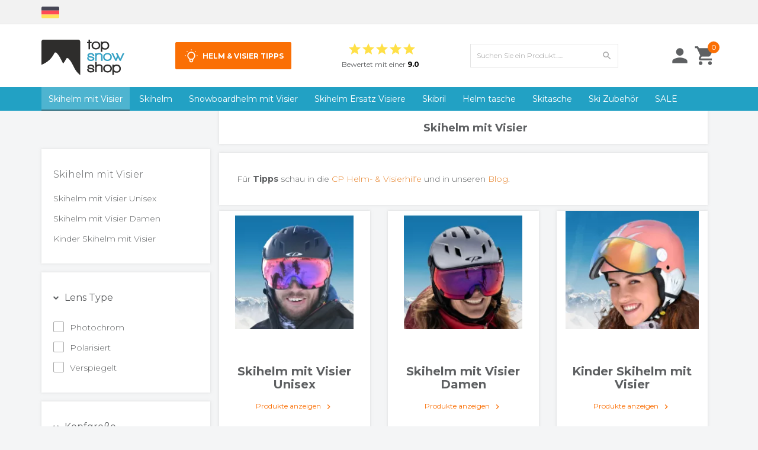

--- FILE ---
content_type: text/html; charset=UTF-8
request_url: https://www.topsnowshop.de/website/index.php?ProductCategory=8776147&Index=1
body_size: 120024
content:
<!DOCTYPE html>
<html xmlns="http://www.w3.org/1999/xhtml" xml:lang="de" lang="de">
<head itemscope itemtype="http://schema.org/WebSite">
    
<link rel="preconnect" href="https://fonts.gstatic.com crossorigin">
<link rel="preload" as="style" href="https://fonts.googleapis.com/css?family=Montserrat:100,200,300,400,500,600,700&display=swap" />
<link rel="stylesheet" href="https://fonts.googleapis.com/css?family=Montserrat:100,200,300,400,500,600,700&display=swap" media="print" onload="this.media='all'" />


    <!--
  (c) CCV Shop - www.ccvshop.nl
  Generated: 02-02-2026 @ 15:24:49
  Theme: Protom
  Node: web26
-->
    		<link rel="alternate" hreflang="nl" href="https://www.topsnowshop.nl/website/index.php" />
    		<link rel="alternate" hreflang="de" href="https://www.topsnowshop.de/website/index.php" />
    		<link rel="alternate" hreflang="en" href="https://www.topsnowshop.eu/website/index.php" />
    		<link rel="alternate" hreflang="x-default" href="https://www.topsnowshop.nl/website/index.php" />
    
<meta http-equiv="Content-Type" content="text/html; charset=UTF-8" /><meta http-equiv="X-UA-Compatible" content="IE=edge" /><meta name="viewport" content="width=device-width, initial-scale=1"><meta name="verify-v1" content="Ug5_Wp3H6zwGnD-i0oR_7T4-ekwBgK5QwWQYdXkHYMM" /><meta name="google-site-verification" content="Ug5_Wp3H6zwGnD-i0oR_7T4-ekwBgK5QwWQYdXkHYMM" /><meta name="csrf-token" content="950d422431e5825699c3b6aa1d2b0eb42b0e06b3cca7b0b0db24025f97311795"><link rel="canonical" href="https://www.topsnowshop.de/skihelm-mit-visier-kaufen" /><title itemprop="name">Skihelm mit Visier kaufen? Größte Auswahl & Service – Topsnowshop</title><link rel="shortcut icon" href="https://www.topsnowshop.de/Files/7/115000/115539/FavIcon/y7y925965705E4c43sr0i73W3m7lDS84.ico" type="image/x-icon" /><script type="text/javascript">var Logger=function(){var n=null,o={enable:function(){null!=n&&(window.console.debug=n)},disable:function(){n=console.debug,window.console.debug=function(){}}};return o}();Logger.disable();</script><!-- Framework js and css --><!-- LoadInlineJS: Plugins/Cookie/Cookie.js -->
<script>/** Node: web22 Source file: Plugins/Cookie/Cookie.js */

const Cookiepolice={preferences:[],type:{functional:'functional',statistic:'statistic',marketing:'marketing',},getPreferences:function(){return this.preferences},isAllowed:function(type){return this.getPreferences().includes(type)},init:function(preferences,whitelist){if(typeof document==='undefined'){return}
this.preferences=preferences;console.debug('👮 Cookiepolice init  ');console.debug('Cookie preferences: '+preferences);let cookieDesc=Object.getOwnPropertyDescriptor(Document.prototype,'cookie')||Object.getOwnPropertyDescriptor(HTMLDocument.prototype,'cookie')||Object.getOwnPropertyDescriptor(Document,'cookie');if(cookieDesc&&cookieDesc.configurable){Object.defineProperty(document,'cookie',{configurable:!0,get:function(){return cookieDesc.get.call(document)},set:function(val){try{const arguments=val?val.split(';'):[];let stringifiedAttributes='';let type=Cookiepolice.type.marketing;let expires=today=new Date();let name='';for(let i=0;i<arguments.length;i++){const parts=arguments[i].split('=');if(i==0){name=parts[0].trim()}
if(parts[0].trim()==='expires'){expires=new Date(parts[1])}
if(parts[0].trim()==='type'){type=parts[1]}else if(parts[0].trim()!=''){let value='';if(typeof parts[1]!=='undefined'){value=parts[1]}
stringifiedAttributes+=parts[0].trim()+'='+value+'; '}}
if(whitelist.includes(name)||preferences.includes(type)||expires.setHours(0,0,0,0)<today.setHours(0,0,0,0)){console.debug('Cookie allowed  :'+stringifiedAttributes);cookieDesc.set.call(document,val);return}
console.debug('Cookie blocked : '+type+' : '+stringifiedAttributes)}catch(e){console.debug(e)}}})}}};const Cookie={set:function(name,value,attributes){if(typeof document==='undefined'){return}
try{if(typeof attributes.expires==='number'){attributes.expires=new Date(Date.now()+attributes.expires*864e5)}
if(attributes.expires){attributes.expires=attributes.expires.toUTCString()}
name=encodeURIComponent(name).replace(/%(2[346B]|5E|60|7C)/g,decodeURIComponent).replace(/[()]/g,escape);value=encodeURIComponent(value).replace(/%(2[346BF]|3[AC-F]|40|5[BDE]|60|7[BCD])/g,decodeURIComponent)}catch(e){return''}
let stringifiedAttributes='';for(let attributeName in attributes){if(!attributes[attributeName]){continue}
stringifiedAttributes+='; '+attributeName;if(attributes[attributeName]===!0){continue}
stringifiedAttributes+='='+attributes[attributeName].split(';')[0]}
return(document.cookie=name+'='+value+stringifiedAttributes)},remove:function(name){this.set(name,'',{expires:-1})},get:function(name){if(typeof document==='undefined'||(arguments.length&&!name)){return}
const cookies=document.cookie?document.cookie.split('; '):[];const jar={};for(let i=0;i<cookies.length;i++){const parts=cookies[i].split('=');let value=parts.slice(1).join('=');try{const found=decodeURIComponent(parts[0]);if(value[0]==='"'){value=value.slice(1,-1)}
jar[found]=value.replace(/(%[\dA-F]{2})+/gi,decodeURIComponent);if(name===found){break}}catch(e){}}
return name?jar[name]:jar},}</script><!-- LoadInlineJS: /Plugins/jQuery/js/jquery-1.9.1.min.js -->
<script>/*! jQuery v1.9.1 | (c) 2005, 2012 jQuery Foundation, Inc. | jquery.org/license
//@ sourceMappingURL=jquery.min.map
*/(function(e,t){var n,r,i=typeof t,o=e.document,a=e.location,s=e.jQuery,u=e.$,l={},c=[],p="1.9.1",f=c.concat,d=c.push,h=c.slice,g=c.indexOf,m=l.toString,y=l.hasOwnProperty,v=p.trim,b=function(e,t){return new b.fn.init(e,t,r)},x=/[+-]?(?:\d*\.|)\d+(?:[eE][+-]?\d+|)/.source,w=/\S+/g,T=/^[\s\uFEFF\xA0]+|[\s\uFEFF\xA0]+$/g,N=/^(?:(<[\w\W]+>)[^>]*|#([\w-]*))$/,C=/^<(\w+)\s*\/?>(?:<\/\1>|)$/,k=/^[\],:{}\s]*$/,E=/(?:^|:|,)(?:\s*\[)+/g,S=/\\(?:["\\\/bfnrt]|u[\da-fA-F]{4})/g,A=/"[^"\\\r\n]*"|true|false|null|-?(?:\d+\.|)\d+(?:[eE][+-]?\d+|)/g,j=/^-ms-/,D=/-([\da-z])/gi,L=function(e,t){return t.toUpperCase()},H=function(e){(o.addEventListener||"load"===e.type||"complete"===o.readyState)&&(q(),b.ready())},q=function(){o.addEventListener?(o.removeEventListener("DOMContentLoaded",H,!1),e.removeEventListener("load",H,!1)):(o.detachEvent("onreadystatechange",H),e.detachEvent("onload",H))};b.fn=b.prototype={jquery:p,constructor:b,init:function(e,n,r){var i,a;if(!e)return this;if("string"==typeof e){if(i="<"===e.charAt(0)&&">"===e.charAt(e.length-1)&&e.length>=3?[null,e,null]:N.exec(e),!i||!i[1]&&n)return!n||n.jquery?(n||r).find(e):this.constructor(n).find(e);if(i[1]){if(n=n instanceof b?n[0]:n,b.merge(this,b.parseHTML(i[1],n&&n.nodeType?n.ownerDocument||n:o,!0)),C.test(i[1])&&b.isPlainObject(n))for(i in n)b.isFunction(this[i])?this[i](n[i]):this.attr(i,n[i]);return this}if(a=o.getElementById(i[2]),a&&a.parentNode){if(a.id!==i[2])return r.find(e);this.length=1,this[0]=a}return this.context=o,this.selector=e,this}return e.nodeType?(this.context=this[0]=e,this.length=1,this):b.isFunction(e)?r.ready(e):(e.selector!==t&&(this.selector=e.selector,this.context=e.context),b.makeArray(e,this))},selector:"",length:0,size:function(){return this.length},toArray:function(){return h.call(this)},get:function(e){return null==e?this.toArray():0>e?this[this.length+e]:this[e]},pushStack:function(e){var t=b.merge(this.constructor(),e);return t.prevObject=this,t.context=this.context,t},each:function(e,t){return b.each(this,e,t)},ready:function(e){return b.ready.promise().done(e),this},slice:function(){return this.pushStack(h.apply(this,arguments))},first:function(){return this.eq(0)},last:function(){return this.eq(-1)},eq:function(e){var t=this.length,n=+e+(0>e?t:0);return this.pushStack(n>=0&&t>n?[this[n]]:[])},map:function(e){return this.pushStack(b.map(this,function(t,n){return e.call(t,n,t)}))},end:function(){return this.prevObject||this.constructor(null)},push:d,sort:[].sort,splice:[].splice},b.fn.init.prototype=b.fn,b.extend=b.fn.extend=function(){var e,n,r,i,o,a,s=arguments[0]||{},u=1,l=arguments.length,c=!1;for("boolean"==typeof s&&(c=s,s=arguments[1]||{},u=2),"object"==typeof s||b.isFunction(s)||(s={}),l===u&&(s=this,--u);l>u;u++)if(null!=(o=arguments[u]))for(i in o)e=s[i],r=o[i],s!==r&&(c&&r&&(b.isPlainObject(r)||(n=b.isArray(r)))?(n?(n=!1,a=e&&b.isArray(e)?e:[]):a=e&&b.isPlainObject(e)?e:{},s[i]=b.extend(c,a,r)):r!==t&&(s[i]=r));return s},b.extend({noConflict:function(t){return e.$===b&&(e.$=u),t&&e.jQuery===b&&(e.jQuery=s),b},isReady:!1,readyWait:1,holdReady:function(e){e?b.readyWait++:b.ready(!0)},ready:function(e){if(e===!0?!--b.readyWait:!b.isReady){if(!o.body)return setTimeout(b.ready);b.isReady=!0,e!==!0&&--b.readyWait>0||(n.resolveWith(o,[b]),b.fn.trigger&&b(o).trigger("ready").off("ready"))}},isFunction:function(e){return"function"===b.type(e)},isArray:Array.isArray||function(e){return"array"===b.type(e)},isWindow:function(e){return null!=e&&e==e.window},isNumeric:function(e){return!isNaN(parseFloat(e))&&isFinite(e)},type:function(e){return null==e?e+"":"object"==typeof e||"function"==typeof e?l[m.call(e)]||"object":typeof e},isPlainObject:function(e){if(!e||"object"!==b.type(e)||e.nodeType||b.isWindow(e))return!1;try{if(e.constructor&&!y.call(e,"constructor")&&!y.call(e.constructor.prototype,"isPrototypeOf"))return!1}catch(n){return!1}var r;for(r in e);return r===t||y.call(e,r)},isEmptyObject:function(e){var t;for(t in e)return!1;return!0},error:function(e){throw Error(e)},parseHTML:function(e,t,n){if(!e||"string"!=typeof e)return null;"boolean"==typeof t&&(n=t,t=!1),t=t||o;var r=C.exec(e),i=!n&&[];return r?[t.createElement(r[1])]:(r=b.buildFragment([e],t,i),i&&b(i).remove(),b.merge([],r.childNodes))},parseJSON:function(n){return e.JSON&&e.JSON.parse?e.JSON.parse(n):null===n?n:"string"==typeof n&&(n=b.trim(n),n&&k.test(n.replace(S,"@").replace(A,"]").replace(E,"")))?Function("return "+n)():(b.error("Invalid JSON: "+n),t)},parseXML:function(n){var r,i;if(!n||"string"!=typeof n)return null;try{e.DOMParser?(i=new DOMParser,r=i.parseFromString(n,"text/xml")):(r=new ActiveXObject("Microsoft.XMLDOM"),r.async="false",r.loadXML(n))}catch(o){r=t}return r&&r.documentElement&&!r.getElementsByTagName("parsererror").length||b.error("Invalid XML: "+n),r},noop:function(){},globalEval:function(t){t&&b.trim(t)&&(e.execScript||function(t){e.eval.call(e,t)})(t)},camelCase:function(e){return e.replace(j,"ms-").replace(D,L)},nodeName:function(e,t){return e.nodeName&&e.nodeName.toLowerCase()===t.toLowerCase()},each:function(e,t,n){var r,i=0,o=e.length,a=M(e);if(n){if(a){for(;o>i;i++)if(r=t.apply(e[i],n),r===!1)break}else for(i in e)if(r=t.apply(e[i],n),r===!1)break}else if(a){for(;o>i;i++)if(r=t.call(e[i],i,e[i]),r===!1)break}else for(i in e)if(r=t.call(e[i],i,e[i]),r===!1)break;return e},trim:v&&!v.call("\ufeff\u00a0")?function(e){return null==e?"":v.call(e)}:function(e){return null==e?"":(e+"").replace(T,"")},makeArray:function(e,t){var n=t||[];return null!=e&&(M(Object(e))?b.merge(n,"string"==typeof e?[e]:e):d.call(n,e)),n},inArray:function(e,t,n){var r;if(t){if(g)return g.call(t,e,n);for(r=t.length,n=n?0>n?Math.max(0,r+n):n:0;r>n;n++)if(n in t&&t[n]===e)return n}return-1},merge:function(e,n){var r=n.length,i=e.length,o=0;if("number"==typeof r)for(;r>o;o++)e[i++]=n[o];else while(n[o]!==t)e[i++]=n[o++];return e.length=i,e},grep:function(e,t,n){var r,i=[],o=0,a=e.length;for(n=!!n;a>o;o++)r=!!t(e[o],o),n!==r&&i.push(e[o]);return i},map:function(e,t,n){var r,i=0,o=e.length,a=M(e),s=[];if(a)for(;o>i;i++)r=t(e[i],i,n),null!=r&&(s[s.length]=r);else for(i in e)r=t(e[i],i,n),null!=r&&(s[s.length]=r);return f.apply([],s)},guid:1,proxy:function(e,n){var r,i,o;return"string"==typeof n&&(o=e[n],n=e,e=o),b.isFunction(e)?(r=h.call(arguments,2),i=function(){return e.apply(n||this,r.concat(h.call(arguments)))},i.guid=e.guid=e.guid||b.guid++,i):t},access:function(e,n,r,i,o,a,s){var u=0,l=e.length,c=null==r;if("object"===b.type(r)){o=!0;for(u in r)b.access(e,n,u,r[u],!0,a,s)}else if(i!==t&&(o=!0,b.isFunction(i)||(s=!0),c&&(s?(n.call(e,i),n=null):(c=n,n=function(e,t,n){return c.call(b(e),n)})),n))for(;l>u;u++)n(e[u],r,s?i:i.call(e[u],u,n(e[u],r)));return o?e:c?n.call(e):l?n(e[0],r):a},now:function(){return(new Date).getTime()}}),b.ready.promise=function(t){if(!n)if(n=b.Deferred(),"complete"===o.readyState)setTimeout(b.ready);else if(o.addEventListener)o.addEventListener("DOMContentLoaded",H,!1),e.addEventListener("load",H,!1);else{o.attachEvent("onreadystatechange",H),e.attachEvent("onload",H);var r=!1;try{r=null==e.frameElement&&o.documentElement}catch(i){}r&&r.doScroll&&function a(){if(!b.isReady){try{r.doScroll("left")}catch(e){return setTimeout(a,50)}q(),b.ready()}}()}return n.promise(t)},b.each("Boolean Number String Function Array Date RegExp Object Error".split(" "),function(e,t){l["[object "+t+"]"]=t.toLowerCase()});function M(e){var t=e.length,n=b.type(e);return b.isWindow(e)?!1:1===e.nodeType&&t?!0:"array"===n||"function"!==n&&(0===t||"number"==typeof t&&t>0&&t-1 in e)}r=b(o);var _={};function F(e){var t=_[e]={};return b.each(e.match(w)||[],function(e,n){t[n]=!0}),t}b.Callbacks=function(e){e="string"==typeof e?_[e]||F(e):b.extend({},e);var n,r,i,o,a,s,u=[],l=!e.once&&[],c=function(t){for(r=e.memory&&t,i=!0,a=s||0,s=0,o=u.length,n=!0;u&&o>a;a++)if(u[a].apply(t[0],t[1])===!1&&e.stopOnFalse){r=!1;break}n=!1,u&&(l?l.length&&c(l.shift()):r?u=[]:p.disable())},p={add:function(){if(u){var t=u.length;(function i(t){b.each(t,function(t,n){var r=b.type(n);"function"===r?e.unique&&p.has(n)||u.push(n):n&&n.length&&"string"!==r&&i(n)})})(arguments),n?o=u.length:r&&(s=t,c(r))}return this},remove:function(){return u&&b.each(arguments,function(e,t){var r;while((r=b.inArray(t,u,r))>-1)u.splice(r,1),n&&(o>=r&&o--,a>=r&&a--)}),this},has:function(e){return e?b.inArray(e,u)>-1:!(!u||!u.length)},empty:function(){return u=[],this},disable:function(){return u=l=r=t,this},disabled:function(){return!u},lock:function(){return l=t,r||p.disable(),this},locked:function(){return!l},fireWith:function(e,t){return t=t||[],t=[e,t.slice?t.slice():t],!u||i&&!l||(n?l.push(t):c(t)),this},fire:function(){return p.fireWith(this,arguments),this},fired:function(){return!!i}};return p},b.extend({Deferred:function(e){var t=[["resolve","done",b.Callbacks("once memory"),"resolved"],["reject","fail",b.Callbacks("once memory"),"rejected"],["notify","progress",b.Callbacks("memory")]],n="pending",r={state:function(){return n},always:function(){return i.done(arguments).fail(arguments),this},then:function(){var e=arguments;return b.Deferred(function(n){b.each(t,function(t,o){var a=o[0],s=b.isFunction(e[t])&&e[t];i[o[1]](function(){var e=s&&s.apply(this,arguments);e&&b.isFunction(e.promise)?e.promise().done(n.resolve).fail(n.reject).progress(n.notify):n[a+"With"](this===r?n.promise():this,s?[e]:arguments)})}),e=null}).promise()},promise:function(e){return null!=e?b.extend(e,r):r}},i={};return r.pipe=r.then,b.each(t,function(e,o){var a=o[2],s=o[3];r[o[1]]=a.add,s&&a.add(function(){n=s},t[1^e][2].disable,t[2][2].lock),i[o[0]]=function(){return i[o[0]+"With"](this===i?r:this,arguments),this},i[o[0]+"With"]=a.fireWith}),r.promise(i),e&&e.call(i,i),i},when:function(e){var t=0,n=h.call(arguments),r=n.length,i=1!==r||e&&b.isFunction(e.promise)?r:0,o=1===i?e:b.Deferred(),a=function(e,t,n){return function(r){t[e]=this,n[e]=arguments.length>1?h.call(arguments):r,n===s?o.notifyWith(t,n):--i||o.resolveWith(t,n)}},s,u,l;if(r>1)for(s=Array(r),u=Array(r),l=Array(r);r>t;t++)n[t]&&b.isFunction(n[t].promise)?n[t].promise().done(a(t,l,n)).fail(o.reject).progress(a(t,u,s)):--i;return i||o.resolveWith(l,n),o.promise()}}),b.support=function(){var t,n,r,a,s,u,l,c,p,f,d=o.createElement("div");if(d.setAttribute("className","t"),d.innerHTML="  <link/><table></table><a href='/a'>a</a><input type='checkbox'/>",n=d.getElementsByTagName("*"),r=d.getElementsByTagName("a")[0],!n||!r||!n.length)return{};s=o.createElement("select"),l=s.appendChild(o.createElement("option")),a=d.getElementsByTagName("input")[0],r.style.cssText="top:1px;float:left;opacity:.5",t={getSetAttribute:"t"!==d.className,leadingWhitespace:3===d.firstChild.nodeType,tbody:!d.getElementsByTagName("tbody").length,htmlSerialize:!!d.getElementsByTagName("link").length,style:/top/.test(r.getAttribute("style")),hrefNormalized:"/a"===r.getAttribute("href"),opacity:/^0.5/.test(r.style.opacity),cssFloat:!!r.style.cssFloat,checkOn:!!a.value,optSelected:l.selected,enctype:!!o.createElement("form").enctype,html5Clone:"<:nav></:nav>"!==o.createElement("nav").cloneNode(!0).outerHTML,boxModel:"CSS1Compat"===o.compatMode,deleteExpando:!0,noCloneEvent:!0,inlineBlockNeedsLayout:!1,shrinkWrapBlocks:!1,reliableMarginRight:!0,boxSizingReliable:!0,pixelPosition:!1},a.checked=!0,t.noCloneChecked=a.cloneNode(!0).checked,s.disabled=!0,t.optDisabled=!l.disabled;try{delete d.test}catch(h){t.deleteExpando=!1}a=o.createElement("input"),a.setAttribute("value",""),t.input=""===a.getAttribute("value"),a.value="t",a.setAttribute("type","radio"),t.radioValue="t"===a.value,a.setAttribute("checked","t"),a.setAttribute("name","t"),u=o.createDocumentFragment(),u.appendChild(a),t.appendChecked=a.checked,t.checkClone=u.cloneNode(!0).cloneNode(!0).lastChild.checked,d.attachEvent&&(d.attachEvent("onclick",function(){t.noCloneEvent=!1}),d.cloneNode(!0).click());for(f in{submit:!0,change:!0,focusin:!0})d.setAttribute(c="on"+f,"t"),t[f+"Bubbles"]=c in e||d.attributes[c].expando===!1;return d.style.backgroundClip="content-box",d.cloneNode(!0).style.backgroundClip="",t.clearCloneStyle="content-box"===d.style.backgroundClip,b(function(){var n,r,a,s="padding:0;margin:0;border:0;display:block;box-sizing:content-box;-moz-box-sizing:content-box;-webkit-box-sizing:content-box;",u=o.getElementsByTagName("body")[0];u&&(n=o.createElement("div"),n.style.cssText="border:0;width:0;height:0;position:absolute;top:0;left:-9999px;margin-top:1px",u.appendChild(n).appendChild(d),d.innerHTML="<table><tr><td></td><td>t</td></tr></table>",a=d.getElementsByTagName("td"),a[0].style.cssText="padding:0;margin:0;border:0;display:none",p=0===a[0].offsetHeight,a[0].style.display="",a[1].style.display="none",t.reliableHiddenOffsets=p&&0===a[0].offsetHeight,d.innerHTML="",d.style.cssText="box-sizing:border-box;-moz-box-sizing:border-box;-webkit-box-sizing:border-box;padding:1px;border:1px;display:block;width:4px;margin-top:1%;position:absolute;top:1%;",t.boxSizing=4===d.offsetWidth,t.doesNotIncludeMarginInBodyOffset=1!==u.offsetTop,e.getComputedStyle&&(t.pixelPosition="1%"!==(e.getComputedStyle(d,null)||{}).top,t.boxSizingReliable="4px"===(e.getComputedStyle(d,null)||{width:"4px"}).width,r=d.appendChild(o.createElement("div")),r.style.cssText=d.style.cssText=s,r.style.marginRight=r.style.width="0",d.style.width="1px",t.reliableMarginRight=!parseFloat((e.getComputedStyle(r,null)||{}).marginRight)),typeof d.style.zoom!==i&&(d.innerHTML="",d.style.cssText=s+"width:1px;padding:1px;display:inline;zoom:1",t.inlineBlockNeedsLayout=3===d.offsetWidth,d.style.display="block",d.innerHTML="<div></div>",d.firstChild.style.width="5px",t.shrinkWrapBlocks=3!==d.offsetWidth,t.inlineBlockNeedsLayout&&(u.style.zoom=1)),u.removeChild(n),n=d=a=r=null)}),n=s=u=l=r=a=null,t}();var O=/(?:\{[\s\S]*\}|\[[\s\S]*\])$/,B=/([A-Z])/g;function P(e,n,r,i){if(b.acceptData(e)){var o,a,s=b.expando,u="string"==typeof n,l=e.nodeType,p=l?b.cache:e,f=l?e[s]:e[s]&&s;if(f&&p[f]&&(i||p[f].data)||!u||r!==t)return f||(l?e[s]=f=c.pop()||b.guid++:f=s),p[f]||(p[f]={},l||(p[f].toJSON=b.noop)),("object"==typeof n||"function"==typeof n)&&(i?p[f]=b.extend(p[f],n):p[f].data=b.extend(p[f].data,n)),o=p[f],i||(o.data||(o.data={}),o=o.data),r!==t&&(o[b.camelCase(n)]=r),u?(a=o[n],null==a&&(a=o[b.camelCase(n)])):a=o,a}}function R(e,t,n){if(b.acceptData(e)){var r,i,o,a=e.nodeType,s=a?b.cache:e,u=a?e[b.expando]:b.expando;if(s[u]){if(t&&(o=n?s[u]:s[u].data)){b.isArray(t)?t=t.concat(b.map(t,b.camelCase)):t in o?t=[t]:(t=b.camelCase(t),t=t in o?[t]:t.split(" "));for(r=0,i=t.length;i>r;r++)delete o[t[r]];if(!(n?$:b.isEmptyObject)(o))return}(n||(delete s[u].data,$(s[u])))&&(a?b.cleanData([e],!0):b.support.deleteExpando||s!=s.window?delete s[u]:s[u]=null)}}}b.extend({cache:{},expando:"jQuery"+(p+Math.random()).replace(/\D/g,""),noData:{embed:!0,object:"clsid:D27CDB6E-AE6D-11cf-96B8-444553540000",applet:!0},hasData:function(e){return e=e.nodeType?b.cache[e[b.expando]]:e[b.expando],!!e&&!$(e)},data:function(e,t,n){return P(e,t,n)},removeData:function(e,t){return R(e,t)},_data:function(e,t,n){return P(e,t,n,!0)},_removeData:function(e,t){return R(e,t,!0)},acceptData:function(e){if(e.nodeType&&1!==e.nodeType&&9!==e.nodeType)return!1;var t=e.nodeName&&b.noData[e.nodeName.toLowerCase()];return!t||t!==!0&&e.getAttribute("classid")===t}}),b.fn.extend({data:function(e,n){var r,i,o=this[0],a=0,s=null;if(e===t){if(this.length&&(s=b.data(o),1===o.nodeType&&!b._data(o,"parsedAttrs"))){for(r=o.attributes;r.length>a;a++)i=r[a].name,i.indexOf("data-")||(i=b.camelCase(i.slice(5)),W(o,i,s[i]));b._data(o,"parsedAttrs",!0)}return s}return"object"==typeof e?this.each(function(){b.data(this,e)}):b.access(this,function(n){return n===t?o?W(o,e,b.data(o,e)):null:(this.each(function(){b.data(this,e,n)}),t)},null,n,arguments.length>1,null,!0)},removeData:function(e){return this.each(function(){b.removeData(this,e)})}});function W(e,n,r){if(r===t&&1===e.nodeType){var i="data-"+n.replace(B,"-$1").toLowerCase();if(r=e.getAttribute(i),"string"==typeof r){try{r="true"===r?!0:"false"===r?!1:"null"===r?null:+r+""===r?+r:O.test(r)?b.parseJSON(r):r}catch(o){}b.data(e,n,r)}else r=t}return r}function $(e){var t;for(t in e)if(("data"!==t||!b.isEmptyObject(e[t]))&&"toJSON"!==t)return!1;return!0}b.extend({queue:function(e,n,r){var i;return e?(n=(n||"fx")+"queue",i=b._data(e,n),r&&(!i||b.isArray(r)?i=b._data(e,n,b.makeArray(r)):i.push(r)),i||[]):t},dequeue:function(e,t){t=t||"fx";var n=b.queue(e,t),r=n.length,i=n.shift(),o=b._queueHooks(e,t),a=function(){b.dequeue(e,t)};"inprogress"===i&&(i=n.shift(),r--),o.cur=i,i&&("fx"===t&&n.unshift("inprogress"),delete o.stop,i.call(e,a,o)),!r&&o&&o.empty.fire()},_queueHooks:function(e,t){var n=t+"queueHooks";return b._data(e,n)||b._data(e,n,{empty:b.Callbacks("once memory").add(function(){b._removeData(e,t+"queue"),b._removeData(e,n)})})}}),b.fn.extend({queue:function(e,n){var r=2;return"string"!=typeof e&&(n=e,e="fx",r--),r>arguments.length?b.queue(this[0],e):n===t?this:this.each(function(){var t=b.queue(this,e,n);b._queueHooks(this,e),"fx"===e&&"inprogress"!==t[0]&&b.dequeue(this,e)})},dequeue:function(e){return this.each(function(){b.dequeue(this,e)})},delay:function(e,t){return e=b.fx?b.fx.speeds[e]||e:e,t=t||"fx",this.queue(t,function(t,n){var r=setTimeout(t,e);n.stop=function(){clearTimeout(r)}})},clearQueue:function(e){return this.queue(e||"fx",[])},promise:function(e,n){var r,i=1,o=b.Deferred(),a=this,s=this.length,u=function(){--i||o.resolveWith(a,[a])};"string"!=typeof e&&(n=e,e=t),e=e||"fx";while(s--)r=b._data(a[s],e+"queueHooks"),r&&r.empty&&(i++,r.empty.add(u));return u(),o.promise(n)}});var I,z,X=/[\t\r\n]/g,U=/\r/g,V=/^(?:input|select|textarea|button|object)$/i,Y=/^(?:a|area)$/i,J=/^(?:checked|selected|autofocus|autoplay|async|controls|defer|disabled|hidden|loop|multiple|open|readonly|required|scoped)$/i,G=/^(?:checked|selected)$/i,Q=b.support.getSetAttribute,K=b.support.input;b.fn.extend({attr:function(e,t){return b.access(this,b.attr,e,t,arguments.length>1)},removeAttr:function(e){return this.each(function(){b.removeAttr(this,e)})},prop:function(e,t){return b.access(this,b.prop,e,t,arguments.length>1)},removeProp:function(e){return e=b.propFix[e]||e,this.each(function(){try{this[e]=t,delete this[e]}catch(n){}})},addClass:function(e){var t,n,r,i,o,a=0,s=this.length,u="string"==typeof e&&e;if(b.isFunction(e))return this.each(function(t){b(this).addClass(e.call(this,t,this.className))});if(u)for(t=(e||"").match(w)||[];s>a;a++)if(n=this[a],r=1===n.nodeType&&(n.className?(" "+n.className+" ").replace(X," "):" ")){o=0;while(i=t[o++])0>r.indexOf(" "+i+" ")&&(r+=i+" ");n.className=b.trim(r)}return this},removeClass:function(e){var t,n,r,i,o,a=0,s=this.length,u=0===arguments.length||"string"==typeof e&&e;if(b.isFunction(e))return this.each(function(t){b(this).removeClass(e.call(this,t,this.className))});if(u)for(t=(e||"").match(w)||[];s>a;a++)if(n=this[a],r=1===n.nodeType&&(n.className?(" "+n.className+" ").replace(X," "):"")){o=0;while(i=t[o++])while(r.indexOf(" "+i+" ")>=0)r=r.replace(" "+i+" "," ");n.className=e?b.trim(r):""}return this},toggleClass:function(e,t){var n=typeof e,r="boolean"==typeof t;return b.isFunction(e)?this.each(function(n){b(this).toggleClass(e.call(this,n,this.className,t),t)}):this.each(function(){if("string"===n){var o,a=0,s=b(this),u=t,l=e.match(w)||[];while(o=l[a++])u=r?u:!s.hasClass(o),s[u?"addClass":"removeClass"](o)}else(n===i||"boolean"===n)&&(this.className&&b._data(this,"__className__",this.className),this.className=this.className||e===!1?"":b._data(this,"__className__")||"")})},hasClass:function(e){var t=" "+e+" ",n=0,r=this.length;for(;r>n;n++)if(1===this[n].nodeType&&(" "+this[n].className+" ").replace(X," ").indexOf(t)>=0)return!0;return!1},val:function(e){var n,r,i,o=this[0];{if(arguments.length)return i=b.isFunction(e),this.each(function(n){var o,a=b(this);1===this.nodeType&&(o=i?e.call(this,n,a.val()):e,null==o?o="":"number"==typeof o?o+="":b.isArray(o)&&(o=b.map(o,function(e){return null==e?"":e+""})),r=b.valHooks[this.type]||b.valHooks[this.nodeName.toLowerCase()],r&&"set"in r&&r.set(this,o,"value")!==t||(this.value=o))});if(o)return r=b.valHooks[o.type]||b.valHooks[o.nodeName.toLowerCase()],r&&"get"in r&&(n=r.get(o,"value"))!==t?n:(n=o.value,"string"==typeof n?n.replace(U,""):null==n?"":n)}}}),b.extend({valHooks:{option:{get:function(e){var t=e.attributes.value;return!t||t.specified?e.value:e.text}},select:{get:function(e){var t,n,r=e.options,i=e.selectedIndex,o="select-one"===e.type||0>i,a=o?null:[],s=o?i+1:r.length,u=0>i?s:o?i:0;for(;s>u;u++)if(n=r[u],!(!n.selected&&u!==i||(b.support.optDisabled?n.disabled:null!==n.getAttribute("disabled"))||n.parentNode.disabled&&b.nodeName(n.parentNode,"optgroup"))){if(t=b(n).val(),o)return t;a.push(t)}return a},set:function(e,t){var n=b.makeArray(t);return b(e).find("option").each(function(){this.selected=b.inArray(b(this).val(),n)>=0}),n.length||(e.selectedIndex=-1),n}}},attr:function(e,n,r){var o,a,s,u=e.nodeType;if(e&&3!==u&&8!==u&&2!==u)return typeof e.getAttribute===i?b.prop(e,n,r):(a=1!==u||!b.isXMLDoc(e),a&&(n=n.toLowerCase(),o=b.attrHooks[n]||(J.test(n)?z:I)),r===t?o&&a&&"get"in o&&null!==(s=o.get(e,n))?s:(typeof e.getAttribute!==i&&(s=e.getAttribute(n)),null==s?t:s):null!==r?o&&a&&"set"in o&&(s=o.set(e,r,n))!==t?s:(e.setAttribute(n,r+""),r):(b.removeAttr(e,n),t))},removeAttr:function(e,t){var n,r,i=0,o=t&&t.match(w);if(o&&1===e.nodeType)while(n=o[i++])r=b.propFix[n]||n,J.test(n)?!Q&&G.test(n)?e[b.camelCase("default-"+n)]=e[r]=!1:e[r]=!1:b.attr(e,n,""),e.removeAttribute(Q?n:r)},attrHooks:{type:{set:function(e,t){if(!b.support.radioValue&&"radio"===t&&b.nodeName(e,"input")){var n=e.value;return e.setAttribute("type",t),n&&(e.value=n),t}}}},propFix:{tabindex:"tabIndex",readonly:"readOnly","for":"htmlFor","class":"className",maxlength:"maxLength",cellspacing:"cellSpacing",cellpadding:"cellPadding",rowspan:"rowSpan",colspan:"colSpan",usemap:"useMap",frameborder:"frameBorder",contenteditable:"contentEditable"},prop:function(e,n,r){var i,o,a,s=e.nodeType;if(e&&3!==s&&8!==s&&2!==s)return a=1!==s||!b.isXMLDoc(e),a&&(n=b.propFix[n]||n,o=b.propHooks[n]),r!==t?o&&"set"in o&&(i=o.set(e,r,n))!==t?i:e[n]=r:o&&"get"in o&&null!==(i=o.get(e,n))?i:e[n]},propHooks:{tabIndex:{get:function(e){var n=e.getAttributeNode("tabindex");return n&&n.specified?parseInt(n.value,10):V.test(e.nodeName)||Y.test(e.nodeName)&&e.href?0:t}}}}),z={get:function(e,n){var r=b.prop(e,n),i="boolean"==typeof r&&e.getAttribute(n),o="boolean"==typeof r?K&&Q?null!=i:G.test(n)?e[b.camelCase("default-"+n)]:!!i:e.getAttributeNode(n);return o&&o.value!==!1?n.toLowerCase():t},set:function(e,t,n){return t===!1?b.removeAttr(e,n):K&&Q||!G.test(n)?e.setAttribute(!Q&&b.propFix[n]||n,n):e[b.camelCase("default-"+n)]=e[n]=!0,n}},K&&Q||(b.attrHooks.value={get:function(e,n){var r=e.getAttributeNode(n);return b.nodeName(e,"input")?e.defaultValue:r&&r.specified?r.value:t},set:function(e,n,r){return b.nodeName(e,"input")?(e.defaultValue=n,t):I&&I.set(e,n,r)}}),Q||(I=b.valHooks.button={get:function(e,n){var r=e.getAttributeNode(n);return r&&("id"===n||"name"===n||"coords"===n?""!==r.value:r.specified)?r.value:t},set:function(e,n,r){var i=e.getAttributeNode(r);return i||e.setAttributeNode(i=e.ownerDocument.createAttribute(r)),i.value=n+="","value"===r||n===e.getAttribute(r)?n:t}},b.attrHooks.contenteditable={get:I.get,set:function(e,t,n){I.set(e,""===t?!1:t,n)}},b.each(["width","height"],function(e,n){b.attrHooks[n]=b.extend(b.attrHooks[n],{set:function(e,r){return""===r?(e.setAttribute(n,"auto"),r):t}})})),b.support.hrefNormalized||(b.each(["href","src","width","height"],function(e,n){b.attrHooks[n]=b.extend(b.attrHooks[n],{get:function(e){var r=e.getAttribute(n,2);return null==r?t:r}})}),b.each(["href","src"],function(e,t){b.propHooks[t]={get:function(e){return e.getAttribute(t,4)}}})),b.support.style||(b.attrHooks.style={get:function(e){return e.style.cssText||t},set:function(e,t){return e.style.cssText=t+""}}),b.support.optSelected||(b.propHooks.selected=b.extend(b.propHooks.selected,{get:function(e){var t=e.parentNode;return t&&(t.selectedIndex,t.parentNode&&t.parentNode.selectedIndex),null}})),b.support.enctype||(b.propFix.enctype="encoding"),b.support.checkOn||b.each(["radio","checkbox"],function(){b.valHooks[this]={get:function(e){return null===e.getAttribute("value")?"on":e.value}}}),b.each(["radio","checkbox"],function(){b.valHooks[this]=b.extend(b.valHooks[this],{set:function(e,n){return b.isArray(n)?e.checked=b.inArray(b(e).val(),n)>=0:t}})});var Z=/^(?:input|select|textarea)$/i,et=/^key/,tt=/^(?:mouse|contextmenu)|click/,nt=/^(?:focusinfocus|focusoutblur)$/,rt=/^([^.]*)(?:\.(.+)|)$/;function it(){return!0}function ot(){return!1}b.event={global:{},add:function(e,n,r,o,a){var s,u,l,c,p,f,d,h,g,m,y,v=b._data(e);if(v){r.handler&&(c=r,r=c.handler,a=c.selector),r.guid||(r.guid=b.guid++),(u=v.events)||(u=v.events={}),(f=v.handle)||(f=v.handle=function(e){return typeof b===i||e&&b.event.triggered===e.type?t:b.event.dispatch.apply(f.elem,arguments)},f.elem=e),n=(n||"").match(w)||[""],l=n.length;while(l--)s=rt.exec(n[l])||[],g=y=s[1],m=(s[2]||"").split(".").sort(),p=b.event.special[g]||{},g=(a?p.delegateType:p.bindType)||g,p=b.event.special[g]||{},d=b.extend({type:g,origType:y,data:o,handler:r,guid:r.guid,selector:a,needsContext:a&&b.expr.match.needsContext.test(a),namespace:m.join(".")},c),(h=u[g])||(h=u[g]=[],h.delegateCount=0,p.setup&&p.setup.call(e,o,m,f)!==!1||(e.addEventListener?e.addEventListener(g,f,!1):e.attachEvent&&e.attachEvent("on"+g,f))),p.add&&(p.add.call(e,d),d.handler.guid||(d.handler.guid=r.guid)),a?h.splice(h.delegateCount++,0,d):h.push(d),b.event.global[g]=!0;e=null}},remove:function(e,t,n,r,i){var o,a,s,u,l,c,p,f,d,h,g,m=b.hasData(e)&&b._data(e);if(m&&(c=m.events)){t=(t||"").match(w)||[""],l=t.length;while(l--)if(s=rt.exec(t[l])||[],d=g=s[1],h=(s[2]||"").split(".").sort(),d){p=b.event.special[d]||{},d=(r?p.delegateType:p.bindType)||d,f=c[d]||[],s=s[2]&&RegExp("(^|\\.)"+h.join("\\.(?:.*\\.|)")+"(\\.|$)"),u=o=f.length;while(o--)a=f[o],!i&&g!==a.origType||n&&n.guid!==a.guid||s&&!s.test(a.namespace)||r&&r!==a.selector&&("**"!==r||!a.selector)||(f.splice(o,1),a.selector&&f.delegateCount--,p.remove&&p.remove.call(e,a));u&&!f.length&&(p.teardown&&p.teardown.call(e,h,m.handle)!==!1||b.removeEvent(e,d,m.handle),delete c[d])}else for(d in c)b.event.remove(e,d+t[l],n,r,!0);b.isEmptyObject(c)&&(delete m.handle,b._removeData(e,"events"))}},trigger:function(n,r,i,a){var s,u,l,c,p,f,d,h=[i||o],g=y.call(n,"type")?n.type:n,m=y.call(n,"namespace")?n.namespace.split("."):[];if(l=f=i=i||o,3!==i.nodeType&&8!==i.nodeType&&!nt.test(g+b.event.triggered)&&(g.indexOf(".")>=0&&(m=g.split("."),g=m.shift(),m.sort()),u=0>g.indexOf(":")&&"on"+g,n=n[b.expando]?n:new b.Event(g,"object"==typeof n&&n),n.isTrigger=!0,n.namespace=m.join("."),n.namespace_re=n.namespace?RegExp("(^|\\.)"+m.join("\\.(?:.*\\.|)")+"(\\.|$)"):null,n.result=t,n.target||(n.target=i),r=null==r?[n]:b.makeArray(r,[n]),p=b.event.special[g]||{},a||!p.trigger||p.trigger.apply(i,r)!==!1)){if(!a&&!p.noBubble&&!b.isWindow(i)){for(c=p.delegateType||g,nt.test(c+g)||(l=l.parentNode);l;l=l.parentNode)h.push(l),f=l;f===(i.ownerDocument||o)&&h.push(f.defaultView||f.parentWindow||e)}d=0;while((l=h[d++])&&!n.isPropagationStopped())n.type=d>1?c:p.bindType||g,s=(b._data(l,"events")||{})[n.type]&&b._data(l,"handle"),s&&s.apply(l,r),s=u&&l[u],s&&b.acceptData(l)&&s.apply&&s.apply(l,r)===!1&&n.preventDefault();if(n.type=g,!(a||n.isDefaultPrevented()||p._default&&p._default.apply(i.ownerDocument,r)!==!1||"click"===g&&b.nodeName(i,"a")||!b.acceptData(i)||!u||!i[g]||b.isWindow(i))){f=i[u],f&&(i[u]=null),b.event.triggered=g;try{i[g]()}catch(v){}b.event.triggered=t,f&&(i[u]=f)}return n.result}},dispatch:function(e){e=b.event.fix(e);var n,r,i,o,a,s=[],u=h.call(arguments),l=(b._data(this,"events")||{})[e.type]||[],c=b.event.special[e.type]||{};if(u[0]=e,e.delegateTarget=this,!c.preDispatch||c.preDispatch.call(this,e)!==!1){s=b.event.handlers.call(this,e,l),n=0;while((o=s[n++])&&!e.isPropagationStopped()){e.currentTarget=o.elem,a=0;while((i=o.handlers[a++])&&!e.isImmediatePropagationStopped())(!e.namespace_re||e.namespace_re.test(i.namespace))&&(e.handleObj=i,e.data=i.data,r=((b.event.special[i.origType]||{}).handle||i.handler).apply(o.elem,u),r!==t&&(e.result=r)===!1&&(e.preventDefault(),e.stopPropagation()))}return c.postDispatch&&c.postDispatch.call(this,e),e.result}},handlers:function(e,n){var r,i,o,a,s=[],u=n.delegateCount,l=e.target;if(u&&l.nodeType&&(!e.button||"click"!==e.type))for(;l!=this;l=l.parentNode||this)if(1===l.nodeType&&(l.disabled!==!0||"click"!==e.type)){for(o=[],a=0;u>a;a++)i=n[a],r=i.selector+" ",o[r]===t&&(o[r]=i.needsContext?b(r,this).index(l)>=0:b.find(r,this,null,[l]).length),o[r]&&o.push(i);o.length&&s.push({elem:l,handlers:o})}return n.length>u&&s.push({elem:this,handlers:n.slice(u)}),s},fix:function(e){if(e[b.expando])return e;var t,n,r,i=e.type,a=e,s=this.fixHooks[i];s||(this.fixHooks[i]=s=tt.test(i)?this.mouseHooks:et.test(i)?this.keyHooks:{}),r=s.props?this.props.concat(s.props):this.props,e=new b.Event(a),t=r.length;while(t--)n=r[t],e[n]=a[n];return e.target||(e.target=a.srcElement||o),3===e.target.nodeType&&(e.target=e.target.parentNode),e.metaKey=!!e.metaKey,s.filter?s.filter(e,a):e},props:"altKey bubbles cancelable ctrlKey currentTarget eventPhase metaKey relatedTarget shiftKey target timeStamp view which".split(" "),fixHooks:{},keyHooks:{props:"char charCode key keyCode".split(" "),filter:function(e,t){return null==e.which&&(e.which=null!=t.charCode?t.charCode:t.keyCode),e}},mouseHooks:{props:"button buttons clientX clientY fromElement offsetX offsetY pageX pageY screenX screenY toElement".split(" "),filter:function(e,n){var r,i,a,s=n.button,u=n.fromElement;return null==e.pageX&&null!=n.clientX&&(i=e.target.ownerDocument||o,a=i.documentElement,r=i.body,e.pageX=n.clientX+(a&&a.scrollLeft||r&&r.scrollLeft||0)-(a&&a.clientLeft||r&&r.clientLeft||0),e.pageY=n.clientY+(a&&a.scrollTop||r&&r.scrollTop||0)-(a&&a.clientTop||r&&r.clientTop||0)),!e.relatedTarget&&u&&(e.relatedTarget=u===e.target?n.toElement:u),e.which||s===t||(e.which=1&s?1:2&s?3:4&s?2:0),e}},special:{load:{noBubble:!0},click:{trigger:function(){return b.nodeName(this,"input")&&"checkbox"===this.type&&this.click?(this.click(),!1):t}},focus:{trigger:function(){if(this!==o.activeElement&&this.focus)try{return this.focus(),!1}catch(e){}},delegateType:"focusin"},blur:{trigger:function(){return this===o.activeElement&&this.blur?(this.blur(),!1):t},delegateType:"focusout"},beforeunload:{postDispatch:function(e){e.result!==t&&(e.originalEvent.returnValue=e.result)}}},simulate:function(e,t,n,r){var i=b.extend(new b.Event,n,{type:e,isSimulated:!0,originalEvent:{}});r?b.event.trigger(i,null,t):b.event.dispatch.call(t,i),i.isDefaultPrevented()&&n.preventDefault()}},b.removeEvent=o.removeEventListener?function(e,t,n){e.removeEventListener&&e.removeEventListener(t,n,!1)}:function(e,t,n){var r="on"+t;e.detachEvent&&(typeof e[r]===i&&(e[r]=null),e.detachEvent(r,n))},b.Event=function(e,n){return this instanceof b.Event?(e&&e.type?(this.originalEvent=e,this.type=e.type,this.isDefaultPrevented=e.defaultPrevented||e.returnValue===!1||e.getPreventDefault&&e.getPreventDefault()?it:ot):this.type=e,n&&b.extend(this,n),this.timeStamp=e&&e.timeStamp||b.now(),this[b.expando]=!0,t):new b.Event(e,n)},b.Event.prototype={isDefaultPrevented:ot,isPropagationStopped:ot,isImmediatePropagationStopped:ot,preventDefault:function(){var e=this.originalEvent;this.isDefaultPrevented=it,e&&(e.preventDefault?e.preventDefault():e.returnValue=!1)},stopPropagation:function(){var e=this.originalEvent;this.isPropagationStopped=it,e&&(e.stopPropagation&&e.stopPropagation(),e.cancelBubble=!0)},stopImmediatePropagation:function(){this.isImmediatePropagationStopped=it,this.stopPropagation()}},b.each({mouseenter:"mouseover",mouseleave:"mouseout"},function(e,t){b.event.special[e]={delegateType:t,bindType:t,handle:function(e){var n,r=this,i=e.relatedTarget,o=e.handleObj;
return(!i||i!==r&&!b.contains(r,i))&&(e.type=o.origType,n=o.handler.apply(this,arguments),e.type=t),n}}}),b.support.submitBubbles||(b.event.special.submit={setup:function(){return b.nodeName(this,"form")?!1:(b.event.add(this,"click._submit keypress._submit",function(e){var n=e.target,r=b.nodeName(n,"input")||b.nodeName(n,"button")?n.form:t;r&&!b._data(r,"submitBubbles")&&(b.event.add(r,"submit._submit",function(e){e._submit_bubble=!0}),b._data(r,"submitBubbles",!0))}),t)},postDispatch:function(e){e._submit_bubble&&(delete e._submit_bubble,this.parentNode&&!e.isTrigger&&b.event.simulate("submit",this.parentNode,e,!0))},teardown:function(){return b.nodeName(this,"form")?!1:(b.event.remove(this,"._submit"),t)}}),b.support.changeBubbles||(b.event.special.change={setup:function(){return Z.test(this.nodeName)?(("checkbox"===this.type||"radio"===this.type)&&(b.event.add(this,"propertychange._change",function(e){"checked"===e.originalEvent.propertyName&&(this._just_changed=!0)}),b.event.add(this,"click._change",function(e){this._just_changed&&!e.isTrigger&&(this._just_changed=!1),b.event.simulate("change",this,e,!0)})),!1):(b.event.add(this,"beforeactivate._change",function(e){var t=e.target;Z.test(t.nodeName)&&!b._data(t,"changeBubbles")&&(b.event.add(t,"change._change",function(e){!this.parentNode||e.isSimulated||e.isTrigger||b.event.simulate("change",this.parentNode,e,!0)}),b._data(t,"changeBubbles",!0))}),t)},handle:function(e){var n=e.target;return this!==n||e.isSimulated||e.isTrigger||"radio"!==n.type&&"checkbox"!==n.type?e.handleObj.handler.apply(this,arguments):t},teardown:function(){return b.event.remove(this,"._change"),!Z.test(this.nodeName)}}),b.support.focusinBubbles||b.each({focus:"focusin",blur:"focusout"},function(e,t){var n=0,r=function(e){b.event.simulate(t,e.target,b.event.fix(e),!0)};b.event.special[t]={setup:function(){0===n++&&o.addEventListener(e,r,!0)},teardown:function(){0===--n&&o.removeEventListener(e,r,!0)}}}),b.fn.extend({on:function(e,n,r,i,o){var a,s;if("object"==typeof e){"string"!=typeof n&&(r=r||n,n=t);for(a in e)this.on(a,n,r,e[a],o);return this}if(null==r&&null==i?(i=n,r=n=t):null==i&&("string"==typeof n?(i=r,r=t):(i=r,r=n,n=t)),i===!1)i=ot;else if(!i)return this;return 1===o&&(s=i,i=function(e){return b().off(e),s.apply(this,arguments)},i.guid=s.guid||(s.guid=b.guid++)),this.each(function(){b.event.add(this,e,i,r,n)})},one:function(e,t,n,r){return this.on(e,t,n,r,1)},off:function(e,n,r){var i,o;if(e&&e.preventDefault&&e.handleObj)return i=e.handleObj,b(e.delegateTarget).off(i.namespace?i.origType+"."+i.namespace:i.origType,i.selector,i.handler),this;if("object"==typeof e){for(o in e)this.off(o,n,e[o]);return this}return(n===!1||"function"==typeof n)&&(r=n,n=t),r===!1&&(r=ot),this.each(function(){b.event.remove(this,e,r,n)})},bind:function(e,t,n){return this.on(e,null,t,n)},unbind:function(e,t){return this.off(e,null,t)},delegate:function(e,t,n,r){return this.on(t,e,n,r)},undelegate:function(e,t,n){return 1===arguments.length?this.off(e,"**"):this.off(t,e||"**",n)},trigger:function(e,t){return this.each(function(){b.event.trigger(e,t,this)})},triggerHandler:function(e,n){var r=this[0];return r?b.event.trigger(e,n,r,!0):t}}),function(e,t){var n,r,i,o,a,s,u,l,c,p,f,d,h,g,m,y,v,x="sizzle"+-new Date,w=e.document,T={},N=0,C=0,k=it(),E=it(),S=it(),A=typeof t,j=1<<31,D=[],L=D.pop,H=D.push,q=D.slice,M=D.indexOf||function(e){var t=0,n=this.length;for(;n>t;t++)if(this[t]===e)return t;return-1},_="[\\x20\\t\\r\\n\\f]",F="(?:\\\\.|[\\w-]|[^\\x00-\\xa0])+",O=F.replace("w","w#"),B="([*^$|!~]?=)",P="\\["+_+"*("+F+")"+_+"*(?:"+B+_+"*(?:(['\"])((?:\\\\.|[^\\\\])*?)\\3|("+O+")|)|)"+_+"*\\]",R=":("+F+")(?:\\(((['\"])((?:\\\\.|[^\\\\])*?)\\3|((?:\\\\.|[^\\\\()[\\]]|"+P.replace(3,8)+")*)|.*)\\)|)",W=RegExp("^"+_+"+|((?:^|[^\\\\])(?:\\\\.)*)"+_+"+$","g"),$=RegExp("^"+_+"*,"+_+"*"),I=RegExp("^"+_+"*([\\x20\\t\\r\\n\\f>+~])"+_+"*"),z=RegExp(R),X=RegExp("^"+O+"$"),U={ID:RegExp("^#("+F+")"),CLASS:RegExp("^\\.("+F+")"),NAME:RegExp("^\\[name=['\"]?("+F+")['\"]?\\]"),TAG:RegExp("^("+F.replace("w","w*")+")"),ATTR:RegExp("^"+P),PSEUDO:RegExp("^"+R),CHILD:RegExp("^:(only|first|last|nth|nth-last)-(child|of-type)(?:\\("+_+"*(even|odd|(([+-]|)(\\d*)n|)"+_+"*(?:([+-]|)"+_+"*(\\d+)|))"+_+"*\\)|)","i"),needsContext:RegExp("^"+_+"*[>+~]|:(even|odd|eq|gt|lt|nth|first|last)(?:\\("+_+"*((?:-\\d)?\\d*)"+_+"*\\)|)(?=[^-]|$)","i")},V=/[\x20\t\r\n\f]*[+~]/,Y=/^[^{]+\{\s*\[native code/,J=/^(?:#([\w-]+)|(\w+)|\.([\w-]+))$/,G=/^(?:input|select|textarea|button)$/i,Q=/^h\d$/i,K=/'|\\/g,Z=/\=[\x20\t\r\n\f]*([^'"\]]*)[\x20\t\r\n\f]*\]/g,et=/\\([\da-fA-F]{1,6}[\x20\t\r\n\f]?|.)/g,tt=function(e,t){var n="0x"+t-65536;return n!==n?t:0>n?String.fromCharCode(n+65536):String.fromCharCode(55296|n>>10,56320|1023&n)};try{q.call(w.documentElement.childNodes,0)[0].nodeType}catch(nt){q=function(e){var t,n=[];while(t=this[e++])n.push(t);return n}}function rt(e){return Y.test(e+"")}function it(){var e,t=[];return e=function(n,r){return t.push(n+=" ")>i.cacheLength&&delete e[t.shift()],e[n]=r}}function ot(e){return e[x]=!0,e}function at(e){var t=p.createElement("div");try{return e(t)}catch(n){return!1}finally{t=null}}function st(e,t,n,r){var i,o,a,s,u,l,f,g,m,v;if((t?t.ownerDocument||t:w)!==p&&c(t),t=t||p,n=n||[],!e||"string"!=typeof e)return n;if(1!==(s=t.nodeType)&&9!==s)return[];if(!d&&!r){if(i=J.exec(e))if(a=i[1]){if(9===s){if(o=t.getElementById(a),!o||!o.parentNode)return n;if(o.id===a)return n.push(o),n}else if(t.ownerDocument&&(o=t.ownerDocument.getElementById(a))&&y(t,o)&&o.id===a)return n.push(o),n}else{if(i[2])return H.apply(n,q.call(t.getElementsByTagName(e),0)),n;if((a=i[3])&&T.getByClassName&&t.getElementsByClassName)return H.apply(n,q.call(t.getElementsByClassName(a),0)),n}if(T.qsa&&!h.test(e)){if(f=!0,g=x,m=t,v=9===s&&e,1===s&&"object"!==t.nodeName.toLowerCase()){l=ft(e),(f=t.getAttribute("id"))?g=f.replace(K,"\\$&"):t.setAttribute("id",g),g="[id='"+g+"'] ",u=l.length;while(u--)l[u]=g+dt(l[u]);m=V.test(e)&&t.parentNode||t,v=l.join(",")}if(v)try{return H.apply(n,q.call(m.querySelectorAll(v),0)),n}catch(b){}finally{f||t.removeAttribute("id")}}}return wt(e.replace(W,"$1"),t,n,r)}a=st.isXML=function(e){var t=e&&(e.ownerDocument||e).documentElement;return t?"HTML"!==t.nodeName:!1},c=st.setDocument=function(e){var n=e?e.ownerDocument||e:w;return n!==p&&9===n.nodeType&&n.documentElement?(p=n,f=n.documentElement,d=a(n),T.tagNameNoComments=at(function(e){return e.appendChild(n.createComment("")),!e.getElementsByTagName("*").length}),T.attributes=at(function(e){e.innerHTML="<select></select>";var t=typeof e.lastChild.getAttribute("multiple");return"boolean"!==t&&"string"!==t}),T.getByClassName=at(function(e){return e.innerHTML="<div class='hidden e'></div><div class='hidden'></div>",e.getElementsByClassName&&e.getElementsByClassName("e").length?(e.lastChild.className="e",2===e.getElementsByClassName("e").length):!1}),T.getByName=at(function(e){e.id=x+0,e.innerHTML="<a name='"+x+"'></a><div name='"+x+"'></div>",f.insertBefore(e,f.firstChild);var t=n.getElementsByName&&n.getElementsByName(x).length===2+n.getElementsByName(x+0).length;return T.getIdNotName=!n.getElementById(x),f.removeChild(e),t}),i.attrHandle=at(function(e){return e.innerHTML="<a href='#'></a>",e.firstChild&&typeof e.firstChild.getAttribute!==A&&"#"===e.firstChild.getAttribute("href")})?{}:{href:function(e){return e.getAttribute("href",2)},type:function(e){return e.getAttribute("type")}},T.getIdNotName?(i.find.ID=function(e,t){if(typeof t.getElementById!==A&&!d){var n=t.getElementById(e);return n&&n.parentNode?[n]:[]}},i.filter.ID=function(e){var t=e.replace(et,tt);return function(e){return e.getAttribute("id")===t}}):(i.find.ID=function(e,n){if(typeof n.getElementById!==A&&!d){var r=n.getElementById(e);return r?r.id===e||typeof r.getAttributeNode!==A&&r.getAttributeNode("id").value===e?[r]:t:[]}},i.filter.ID=function(e){var t=e.replace(et,tt);return function(e){var n=typeof e.getAttributeNode!==A&&e.getAttributeNode("id");return n&&n.value===t}}),i.find.TAG=T.tagNameNoComments?function(e,n){return typeof n.getElementsByTagName!==A?n.getElementsByTagName(e):t}:function(e,t){var n,r=[],i=0,o=t.getElementsByTagName(e);if("*"===e){while(n=o[i++])1===n.nodeType&&r.push(n);return r}return o},i.find.NAME=T.getByName&&function(e,n){return typeof n.getElementsByName!==A?n.getElementsByName(name):t},i.find.CLASS=T.getByClassName&&function(e,n){return typeof n.getElementsByClassName===A||d?t:n.getElementsByClassName(e)},g=[],h=[":focus"],(T.qsa=rt(n.querySelectorAll))&&(at(function(e){e.innerHTML="<select><option selected=''></option></select>",e.querySelectorAll("[selected]").length||h.push("\\["+_+"*(?:checked|disabled|ismap|multiple|readonly|selected|value)"),e.querySelectorAll(":checked").length||h.push(":checked")}),at(function(e){e.innerHTML="<input type='hidden' i=''/>",e.querySelectorAll("[i^='']").length&&h.push("[*^$]="+_+"*(?:\"\"|'')"),e.querySelectorAll(":enabled").length||h.push(":enabled",":disabled"),e.querySelectorAll("*,:x"),h.push(",.*:")})),(T.matchesSelector=rt(m=f.matchesSelector||f.mozMatchesSelector||f.webkitMatchesSelector||f.oMatchesSelector||f.msMatchesSelector))&&at(function(e){T.disconnectedMatch=m.call(e,"div"),m.call(e,"[s!='']:x"),g.push("!=",R)}),h=RegExp(h.join("|")),g=RegExp(g.join("|")),y=rt(f.contains)||f.compareDocumentPosition?function(e,t){var n=9===e.nodeType?e.documentElement:e,r=t&&t.parentNode;return e===r||!(!r||1!==r.nodeType||!(n.contains?n.contains(r):e.compareDocumentPosition&&16&e.compareDocumentPosition(r)))}:function(e,t){if(t)while(t=t.parentNode)if(t===e)return!0;return!1},v=f.compareDocumentPosition?function(e,t){var r;return e===t?(u=!0,0):(r=t.compareDocumentPosition&&e.compareDocumentPosition&&e.compareDocumentPosition(t))?1&r||e.parentNode&&11===e.parentNode.nodeType?e===n||y(w,e)?-1:t===n||y(w,t)?1:0:4&r?-1:1:e.compareDocumentPosition?-1:1}:function(e,t){var r,i=0,o=e.parentNode,a=t.parentNode,s=[e],l=[t];if(e===t)return u=!0,0;if(!o||!a)return e===n?-1:t===n?1:o?-1:a?1:0;if(o===a)return ut(e,t);r=e;while(r=r.parentNode)s.unshift(r);r=t;while(r=r.parentNode)l.unshift(r);while(s[i]===l[i])i++;return i?ut(s[i],l[i]):s[i]===w?-1:l[i]===w?1:0},u=!1,[0,0].sort(v),T.detectDuplicates=u,p):p},st.matches=function(e,t){return st(e,null,null,t)},st.matchesSelector=function(e,t){if((e.ownerDocument||e)!==p&&c(e),t=t.replace(Z,"='$1']"),!(!T.matchesSelector||d||g&&g.test(t)||h.test(t)))try{var n=m.call(e,t);if(n||T.disconnectedMatch||e.document&&11!==e.document.nodeType)return n}catch(r){}return st(t,p,null,[e]).length>0},st.contains=function(e,t){return(e.ownerDocument||e)!==p&&c(e),y(e,t)},st.attr=function(e,t){var n;return(e.ownerDocument||e)!==p&&c(e),d||(t=t.toLowerCase()),(n=i.attrHandle[t])?n(e):d||T.attributes?e.getAttribute(t):((n=e.getAttributeNode(t))||e.getAttribute(t))&&e[t]===!0?t:n&&n.specified?n.value:null},st.error=function(e){throw Error("Syntax error, unrecognized expression: "+e)},st.uniqueSort=function(e){var t,n=[],r=1,i=0;if(u=!T.detectDuplicates,e.sort(v),u){for(;t=e[r];r++)t===e[r-1]&&(i=n.push(r));while(i--)e.splice(n[i],1)}return e};function ut(e,t){var n=t&&e,r=n&&(~t.sourceIndex||j)-(~e.sourceIndex||j);if(r)return r;if(n)while(n=n.nextSibling)if(n===t)return-1;return e?1:-1}function lt(e){return function(t){var n=t.nodeName.toLowerCase();return"input"===n&&t.type===e}}function ct(e){return function(t){var n=t.nodeName.toLowerCase();return("input"===n||"button"===n)&&t.type===e}}function pt(e){return ot(function(t){return t=+t,ot(function(n,r){var i,o=e([],n.length,t),a=o.length;while(a--)n[i=o[a]]&&(n[i]=!(r[i]=n[i]))})})}o=st.getText=function(e){var t,n="",r=0,i=e.nodeType;if(i){if(1===i||9===i||11===i){if("string"==typeof e.textContent)return e.textContent;for(e=e.firstChild;e;e=e.nextSibling)n+=o(e)}else if(3===i||4===i)return e.nodeValue}else for(;t=e[r];r++)n+=o(t);return n},i=st.selectors={cacheLength:50,createPseudo:ot,match:U,find:{},relative:{">":{dir:"parentNode",first:!0}," ":{dir:"parentNode"},"+":{dir:"previousSibling",first:!0},"~":{dir:"previousSibling"}},preFilter:{ATTR:function(e){return e[1]=e[1].replace(et,tt),e[3]=(e[4]||e[5]||"").replace(et,tt),"~="===e[2]&&(e[3]=" "+e[3]+" "),e.slice(0,4)},CHILD:function(e){return e[1]=e[1].toLowerCase(),"nth"===e[1].slice(0,3)?(e[3]||st.error(e[0]),e[4]=+(e[4]?e[5]+(e[6]||1):2*("even"===e[3]||"odd"===e[3])),e[5]=+(e[7]+e[8]||"odd"===e[3])):e[3]&&st.error(e[0]),e},PSEUDO:function(e){var t,n=!e[5]&&e[2];return U.CHILD.test(e[0])?null:(e[4]?e[2]=e[4]:n&&z.test(n)&&(t=ft(n,!0))&&(t=n.indexOf(")",n.length-t)-n.length)&&(e[0]=e[0].slice(0,t),e[2]=n.slice(0,t)),e.slice(0,3))}},filter:{TAG:function(e){return"*"===e?function(){return!0}:(e=e.replace(et,tt).toLowerCase(),function(t){return t.nodeName&&t.nodeName.toLowerCase()===e})},CLASS:function(e){var t=k[e+" "];return t||(t=RegExp("(^|"+_+")"+e+"("+_+"|$)"))&&k(e,function(e){return t.test(e.className||typeof e.getAttribute!==A&&e.getAttribute("class")||"")})},ATTR:function(e,t,n){return function(r){var i=st.attr(r,e);return null==i?"!="===t:t?(i+="","="===t?i===n:"!="===t?i!==n:"^="===t?n&&0===i.indexOf(n):"*="===t?n&&i.indexOf(n)>-1:"$="===t?n&&i.slice(-n.length)===n:"~="===t?(" "+i+" ").indexOf(n)>-1:"|="===t?i===n||i.slice(0,n.length+1)===n+"-":!1):!0}},CHILD:function(e,t,n,r,i){var o="nth"!==e.slice(0,3),a="last"!==e.slice(-4),s="of-type"===t;return 1===r&&0===i?function(e){return!!e.parentNode}:function(t,n,u){var l,c,p,f,d,h,g=o!==a?"nextSibling":"previousSibling",m=t.parentNode,y=s&&t.nodeName.toLowerCase(),v=!u&&!s;if(m){if(o){while(g){p=t;while(p=p[g])if(s?p.nodeName.toLowerCase()===y:1===p.nodeType)return!1;h=g="only"===e&&!h&&"nextSibling"}return!0}if(h=[a?m.firstChild:m.lastChild],a&&v){c=m[x]||(m[x]={}),l=c[e]||[],d=l[0]===N&&l[1],f=l[0]===N&&l[2],p=d&&m.childNodes[d];while(p=++d&&p&&p[g]||(f=d=0)||h.pop())if(1===p.nodeType&&++f&&p===t){c[e]=[N,d,f];break}}else if(v&&(l=(t[x]||(t[x]={}))[e])&&l[0]===N)f=l[1];else while(p=++d&&p&&p[g]||(f=d=0)||h.pop())if((s?p.nodeName.toLowerCase()===y:1===p.nodeType)&&++f&&(v&&((p[x]||(p[x]={}))[e]=[N,f]),p===t))break;return f-=i,f===r||0===f%r&&f/r>=0}}},PSEUDO:function(e,t){var n,r=i.pseudos[e]||i.setFilters[e.toLowerCase()]||st.error("unsupported pseudo: "+e);return r[x]?r(t):r.length>1?(n=[e,e,"",t],i.setFilters.hasOwnProperty(e.toLowerCase())?ot(function(e,n){var i,o=r(e,t),a=o.length;while(a--)i=M.call(e,o[a]),e[i]=!(n[i]=o[a])}):function(e){return r(e,0,n)}):r}},pseudos:{not:ot(function(e){var t=[],n=[],r=s(e.replace(W,"$1"));return r[x]?ot(function(e,t,n,i){var o,a=r(e,null,i,[]),s=e.length;while(s--)(o=a[s])&&(e[s]=!(t[s]=o))}):function(e,i,o){return t[0]=e,r(t,null,o,n),!n.pop()}}),has:ot(function(e){return function(t){return st(e,t).length>0}}),contains:ot(function(e){return function(t){return(t.textContent||t.innerText||o(t)).indexOf(e)>-1}}),lang:ot(function(e){return X.test(e||"")||st.error("unsupported lang: "+e),e=e.replace(et,tt).toLowerCase(),function(t){var n;do if(n=d?t.getAttribute("xml:lang")||t.getAttribute("lang"):t.lang)return n=n.toLowerCase(),n===e||0===n.indexOf(e+"-");while((t=t.parentNode)&&1===t.nodeType);return!1}}),target:function(t){var n=e.location&&e.location.hash;return n&&n.slice(1)===t.id},root:function(e){return e===f},focus:function(e){return e===p.activeElement&&(!p.hasFocus||p.hasFocus())&&!!(e.type||e.href||~e.tabIndex)},enabled:function(e){return e.disabled===!1},disabled:function(e){return e.disabled===!0},checked:function(e){var t=e.nodeName.toLowerCase();return"input"===t&&!!e.checked||"option"===t&&!!e.selected},selected:function(e){return e.parentNode&&e.parentNode.selectedIndex,e.selected===!0},empty:function(e){for(e=e.firstChild;e;e=e.nextSibling)if(e.nodeName>"@"||3===e.nodeType||4===e.nodeType)return!1;return!0},parent:function(e){return!i.pseudos.empty(e)},header:function(e){return Q.test(e.nodeName)},input:function(e){return G.test(e.nodeName)},button:function(e){var t=e.nodeName.toLowerCase();return"input"===t&&"button"===e.type||"button"===t},text:function(e){var t;return"input"===e.nodeName.toLowerCase()&&"text"===e.type&&(null==(t=e.getAttribute("type"))||t.toLowerCase()===e.type)},first:pt(function(){return[0]}),last:pt(function(e,t){return[t-1]}),eq:pt(function(e,t,n){return[0>n?n+t:n]}),even:pt(function(e,t){var n=0;for(;t>n;n+=2)e.push(n);return e}),odd:pt(function(e,t){var n=1;for(;t>n;n+=2)e.push(n);return e}),lt:pt(function(e,t,n){var r=0>n?n+t:n;for(;--r>=0;)e.push(r);return e}),gt:pt(function(e,t,n){var r=0>n?n+t:n;for(;t>++r;)e.push(r);return e})}};for(n in{radio:!0,checkbox:!0,file:!0,password:!0,image:!0})i.pseudos[n]=lt(n);for(n in{submit:!0,reset:!0})i.pseudos[n]=ct(n);function ft(e,t){var n,r,o,a,s,u,l,c=E[e+" "];if(c)return t?0:c.slice(0);s=e,u=[],l=i.preFilter;while(s){(!n||(r=$.exec(s)))&&(r&&(s=s.slice(r[0].length)||s),u.push(o=[])),n=!1,(r=I.exec(s))&&(n=r.shift(),o.push({value:n,type:r[0].replace(W," ")}),s=s.slice(n.length));for(a in i.filter)!(r=U[a].exec(s))||l[a]&&!(r=l[a](r))||(n=r.shift(),o.push({value:n,type:a,matches:r}),s=s.slice(n.length));if(!n)break}return t?s.length:s?st.error(e):E(e,u).slice(0)}function dt(e){var t=0,n=e.length,r="";for(;n>t;t++)r+=e[t].value;return r}function ht(e,t,n){var i=t.dir,o=n&&"parentNode"===i,a=C++;return t.first?function(t,n,r){while(t=t[i])if(1===t.nodeType||o)return e(t,n,r)}:function(t,n,s){var u,l,c,p=N+" "+a;if(s){while(t=t[i])if((1===t.nodeType||o)&&e(t,n,s))return!0}else while(t=t[i])if(1===t.nodeType||o)if(c=t[x]||(t[x]={}),(l=c[i])&&l[0]===p){if((u=l[1])===!0||u===r)return u===!0}else if(l=c[i]=[p],l[1]=e(t,n,s)||r,l[1]===!0)return!0}}function gt(e){return e.length>1?function(t,n,r){var i=e.length;while(i--)if(!e[i](t,n,r))return!1;return!0}:e[0]}function mt(e,t,n,r,i){var o,a=[],s=0,u=e.length,l=null!=t;for(;u>s;s++)(o=e[s])&&(!n||n(o,r,i))&&(a.push(o),l&&t.push(s));return a}function yt(e,t,n,r,i,o){return r&&!r[x]&&(r=yt(r)),i&&!i[x]&&(i=yt(i,o)),ot(function(o,a,s,u){var l,c,p,f=[],d=[],h=a.length,g=o||xt(t||"*",s.nodeType?[s]:s,[]),m=!e||!o&&t?g:mt(g,f,e,s,u),y=n?i||(o?e:h||r)?[]:a:m;if(n&&n(m,y,s,u),r){l=mt(y,d),r(l,[],s,u),c=l.length;while(c--)(p=l[c])&&(y[d[c]]=!(m[d[c]]=p))}if(o){if(i||e){if(i){l=[],c=y.length;while(c--)(p=y[c])&&l.push(m[c]=p);i(null,y=[],l,u)}c=y.length;while(c--)(p=y[c])&&(l=i?M.call(o,p):f[c])>-1&&(o[l]=!(a[l]=p))}}else y=mt(y===a?y.splice(h,y.length):y),i?i(null,a,y,u):H.apply(a,y)})}function vt(e){var t,n,r,o=e.length,a=i.relative[e[0].type],s=a||i.relative[" "],u=a?1:0,c=ht(function(e){return e===t},s,!0),p=ht(function(e){return M.call(t,e)>-1},s,!0),f=[function(e,n,r){return!a&&(r||n!==l)||((t=n).nodeType?c(e,n,r):p(e,n,r))}];for(;o>u;u++)if(n=i.relative[e[u].type])f=[ht(gt(f),n)];else{if(n=i.filter[e[u].type].apply(null,e[u].matches),n[x]){for(r=++u;o>r;r++)if(i.relative[e[r].type])break;return yt(u>1&&gt(f),u>1&&dt(e.slice(0,u-1)).replace(W,"$1"),n,r>u&&vt(e.slice(u,r)),o>r&&vt(e=e.slice(r)),o>r&&dt(e))}f.push(n)}return gt(f)}function bt(e,t){var n=0,o=t.length>0,a=e.length>0,s=function(s,u,c,f,d){var h,g,m,y=[],v=0,b="0",x=s&&[],w=null!=d,T=l,C=s||a&&i.find.TAG("*",d&&u.parentNode||u),k=N+=null==T?1:Math.random()||.1;for(w&&(l=u!==p&&u,r=n);null!=(h=C[b]);b++){if(a&&h){g=0;while(m=e[g++])if(m(h,u,c)){f.push(h);break}w&&(N=k,r=++n)}o&&((h=!m&&h)&&v--,s&&x.push(h))}if(v+=b,o&&b!==v){g=0;while(m=t[g++])m(x,y,u,c);if(s){if(v>0)while(b--)x[b]||y[b]||(y[b]=L.call(f));y=mt(y)}H.apply(f,y),w&&!s&&y.length>0&&v+t.length>1&&st.uniqueSort(f)}return w&&(N=k,l=T),x};return o?ot(s):s}s=st.compile=function(e,t){var n,r=[],i=[],o=S[e+" "];if(!o){t||(t=ft(e)),n=t.length;while(n--)o=vt(t[n]),o[x]?r.push(o):i.push(o);o=S(e,bt(i,r))}return o};function xt(e,t,n){var r=0,i=t.length;for(;i>r;r++)st(e,t[r],n);return n}function wt(e,t,n,r){var o,a,u,l,c,p=ft(e);if(!r&&1===p.length){if(a=p[0]=p[0].slice(0),a.length>2&&"ID"===(u=a[0]).type&&9===t.nodeType&&!d&&i.relative[a[1].type]){if(t=i.find.ID(u.matches[0].replace(et,tt),t)[0],!t)return n;e=e.slice(a.shift().value.length)}o=U.needsContext.test(e)?0:a.length;while(o--){if(u=a[o],i.relative[l=u.type])break;if((c=i.find[l])&&(r=c(u.matches[0].replace(et,tt),V.test(a[0].type)&&t.parentNode||t))){if(a.splice(o,1),e=r.length&&dt(a),!e)return H.apply(n,q.call(r,0)),n;break}}}return s(e,p)(r,t,d,n,V.test(e)),n}i.pseudos.nth=i.pseudos.eq;function Tt(){}i.filters=Tt.prototype=i.pseudos,i.setFilters=new Tt,c(),st.attr=b.attr,b.find=st,b.expr=st.selectors,b.expr[":"]=b.expr.pseudos,b.unique=st.uniqueSort,b.text=st.getText,b.isXMLDoc=st.isXML,b.contains=st.contains}(e);var at=/Until$/,st=/^(?:parents|prev(?:Until|All))/,ut=/^.[^:#\[\.,]*$/,lt=b.expr.match.needsContext,ct={children:!0,contents:!0,next:!0,prev:!0};b.fn.extend({find:function(e){var t,n,r,i=this.length;if("string"!=typeof e)return r=this,this.pushStack(b(e).filter(function(){for(t=0;i>t;t++)if(b.contains(r[t],this))return!0}));for(n=[],t=0;i>t;t++)b.find(e,this[t],n);return n=this.pushStack(i>1?b.unique(n):n),n.selector=(this.selector?this.selector+" ":"")+e,n},has:function(e){var t,n=b(e,this),r=n.length;return this.filter(function(){for(t=0;r>t;t++)if(b.contains(this,n[t]))return!0})},not:function(e){return this.pushStack(ft(this,e,!1))},filter:function(e){return this.pushStack(ft(this,e,!0))},is:function(e){return!!e&&("string"==typeof e?lt.test(e)?b(e,this.context).index(this[0])>=0:b.filter(e,this).length>0:this.filter(e).length>0)},closest:function(e,t){var n,r=0,i=this.length,o=[],a=lt.test(e)||"string"!=typeof e?b(e,t||this.context):0;for(;i>r;r++){n=this[r];while(n&&n.ownerDocument&&n!==t&&11!==n.nodeType){if(a?a.index(n)>-1:b.find.matchesSelector(n,e)){o.push(n);break}n=n.parentNode}}return this.pushStack(o.length>1?b.unique(o):o)},index:function(e){return e?"string"==typeof e?b.inArray(this[0],b(e)):b.inArray(e.jquery?e[0]:e,this):this[0]&&this[0].parentNode?this.first().prevAll().length:-1},add:function(e,t){var n="string"==typeof e?b(e,t):b.makeArray(e&&e.nodeType?[e]:e),r=b.merge(this.get(),n);return this.pushStack(b.unique(r))},addBack:function(e){return this.add(null==e?this.prevObject:this.prevObject.filter(e))}}),b.fn.andSelf=b.fn.addBack;function pt(e,t){do e=e[t];while(e&&1!==e.nodeType);return e}b.each({parent:function(e){var t=e.parentNode;return t&&11!==t.nodeType?t:null},parents:function(e){return b.dir(e,"parentNode")},parentsUntil:function(e,t,n){return b.dir(e,"parentNode",n)},next:function(e){return pt(e,"nextSibling")},prev:function(e){return pt(e,"previousSibling")},nextAll:function(e){return b.dir(e,"nextSibling")},prevAll:function(e){return b.dir(e,"previousSibling")},nextUntil:function(e,t,n){return b.dir(e,"nextSibling",n)},prevUntil:function(e,t,n){return b.dir(e,"previousSibling",n)},siblings:function(e){return b.sibling((e.parentNode||{}).firstChild,e)},children:function(e){return b.sibling(e.firstChild)},contents:function(e){return b.nodeName(e,"iframe")?e.contentDocument||e.contentWindow.document:b.merge([],e.childNodes)}},function(e,t){b.fn[e]=function(n,r){var i=b.map(this,t,n);return at.test(e)||(r=n),r&&"string"==typeof r&&(i=b.filter(r,i)),i=this.length>1&&!ct[e]?b.unique(i):i,this.length>1&&st.test(e)&&(i=i.reverse()),this.pushStack(i)}}),b.extend({filter:function(e,t,n){return n&&(e=":not("+e+")"),1===t.length?b.find.matchesSelector(t[0],e)?[t[0]]:[]:b.find.matches(e,t)},dir:function(e,n,r){var i=[],o=e[n];while(o&&9!==o.nodeType&&(r===t||1!==o.nodeType||!b(o).is(r)))1===o.nodeType&&i.push(o),o=o[n];return i},sibling:function(e,t){var n=[];for(;e;e=e.nextSibling)1===e.nodeType&&e!==t&&n.push(e);return n}});function ft(e,t,n){if(t=t||0,b.isFunction(t))return b.grep(e,function(e,r){var i=!!t.call(e,r,e);return i===n});if(t.nodeType)return b.grep(e,function(e){return e===t===n});if("string"==typeof t){var r=b.grep(e,function(e){return 1===e.nodeType});if(ut.test(t))return b.filter(t,r,!n);t=b.filter(t,r)}return b.grep(e,function(e){return b.inArray(e,t)>=0===n})}function dt(e){var t=ht.split("|"),n=e.createDocumentFragment();if(n.createElement)while(t.length)n.createElement(t.pop());return n}var ht="abbr|article|aside|audio|bdi|canvas|data|datalist|details|figcaption|figure|footer|header|hgroup|mark|meter|nav|output|progress|section|summary|time|video",gt=/ jQuery\d+="(?:null|\d+)"/g,mt=RegExp("<(?:"+ht+")[\\s/>]","i"),yt=/^\s+/,vt=/<(?!area|br|col|embed|hr|img|input|link|meta|param)(([\w:]+)[^>]*)\/>/gi,bt=/<([\w:]+)/,xt=/<tbody/i,wt=/<|&#?\w+;/,Tt=/<(?:script|style|link)/i,Nt=/^(?:checkbox|radio)$/i,Ct=/checked\s*(?:[^=]|=\s*.checked.)/i,kt=/^$|\/(?:java|ecma)script/i,Et=/^true\/(.*)/,St=/^\s*<!(?:\[CDATA\[|--)|(?:\]\]|--)>\s*$/g,At={option:[1,"<select multiple='multiple'>","</select>"],legend:[1,"<fieldset>","</fieldset>"],area:[1,"<map>","</map>"],param:[1,"<object>","</object>"],thead:[1,"<table>","</table>"],tr:[2,"<table><tbody>","</tbody></table>"],col:[2,"<table><tbody></tbody><colgroup>","</colgroup></table>"],td:[3,"<table><tbody><tr>","</tr></tbody></table>"],_default:b.support.htmlSerialize?[0,"",""]:[1,"X<div>","</div>"]},jt=dt(o),Dt=jt.appendChild(o.createElement("div"));At.optgroup=At.option,At.tbody=At.tfoot=At.colgroup=At.caption=At.thead,At.th=At.td,b.fn.extend({text:function(e){return b.access(this,function(e){return e===t?b.text(this):this.empty().append((this[0]&&this[0].ownerDocument||o).createTextNode(e))},null,e,arguments.length)},wrapAll:function(e){if(b.isFunction(e))return this.each(function(t){b(this).wrapAll(e.call(this,t))});if(this[0]){var t=b(e,this[0].ownerDocument).eq(0).clone(!0);this[0].parentNode&&t.insertBefore(this[0]),t.map(function(){var e=this;while(e.firstChild&&1===e.firstChild.nodeType)e=e.firstChild;return e}).append(this)}return this},wrapInner:function(e){return b.isFunction(e)?this.each(function(t){b(this).wrapInner(e.call(this,t))}):this.each(function(){var t=b(this),n=t.contents();n.length?n.wrapAll(e):t.append(e)})},wrap:function(e){var t=b.isFunction(e);return this.each(function(n){b(this).wrapAll(t?e.call(this,n):e)})},unwrap:function(){return this.parent().each(function(){b.nodeName(this,"body")||b(this).replaceWith(this.childNodes)}).end()},append:function(){return this.domManip(arguments,!0,function(e){(1===this.nodeType||11===this.nodeType||9===this.nodeType)&&this.appendChild(e)})},prepend:function(){return this.domManip(arguments,!0,function(e){(1===this.nodeType||11===this.nodeType||9===this.nodeType)&&this.insertBefore(e,this.firstChild)})},before:function(){return this.domManip(arguments,!1,function(e){this.parentNode&&this.parentNode.insertBefore(e,this)})},after:function(){return this.domManip(arguments,!1,function(e){this.parentNode&&this.parentNode.insertBefore(e,this.nextSibling)})},remove:function(e,t){var n,r=0;for(;null!=(n=this[r]);r++)(!e||b.filter(e,[n]).length>0)&&(t||1!==n.nodeType||b.cleanData(Ot(n)),n.parentNode&&(t&&b.contains(n.ownerDocument,n)&&Mt(Ot(n,"script")),n.parentNode.removeChild(n)));return this},empty:function(){var e,t=0;for(;null!=(e=this[t]);t++){1===e.nodeType&&b.cleanData(Ot(e,!1));while(e.firstChild)e.removeChild(e.firstChild);e.options&&b.nodeName(e,"select")&&(e.options.length=0)}return this},clone:function(e,t){return e=null==e?!1:e,t=null==t?e:t,this.map(function(){return b.clone(this,e,t)})},html:function(e){return b.access(this,function(e){var n=this[0]||{},r=0,i=this.length;if(e===t)return 1===n.nodeType?n.innerHTML.replace(gt,""):t;if(!("string"!=typeof e||Tt.test(e)||!b.support.htmlSerialize&&mt.test(e)||!b.support.leadingWhitespace&&yt.test(e)||At[(bt.exec(e)||["",""])[1].toLowerCase()])){e=e.replace(vt,"<$1></$2>");try{for(;i>r;r++)n=this[r]||{},1===n.nodeType&&(b.cleanData(Ot(n,!1)),n.innerHTML=e);n=0}catch(o){}}n&&this.empty().append(e)},null,e,arguments.length)},replaceWith:function(e){var t=b.isFunction(e);return t||"string"==typeof e||(e=b(e).not(this).detach()),this.domManip([e],!0,function(e){var t=this.nextSibling,n=this.parentNode;n&&(b(this).remove(),n.insertBefore(e,t))})},detach:function(e){return this.remove(e,!0)},domManip:function(e,n,r){e=f.apply([],e);var i,o,a,s,u,l,c=0,p=this.length,d=this,h=p-1,g=e[0],m=b.isFunction(g);if(m||!(1>=p||"string"!=typeof g||b.support.checkClone)&&Ct.test(g))return this.each(function(i){var o=d.eq(i);m&&(e[0]=g.call(this,i,n?o.html():t)),o.domManip(e,n,r)});if(p&&(l=b.buildFragment(e,this[0].ownerDocument,!1,this),i=l.firstChild,1===l.childNodes.length&&(l=i),i)){for(n=n&&b.nodeName(i,"tr"),s=b.map(Ot(l,"script"),Ht),a=s.length;p>c;c++)o=l,c!==h&&(o=b.clone(o,!0,!0),a&&b.merge(s,Ot(o,"script"))),r.call(n&&b.nodeName(this[c],"table")?Lt(this[c],"tbody"):this[c],o,c);if(a)for(u=s[s.length-1].ownerDocument,b.map(s,qt),c=0;a>c;c++)o=s[c],kt.test(o.type||"")&&!b._data(o,"globalEval")&&b.contains(u,o)&&(o.src?b.ajax({url:o.src,type:"GET",dataType:"script",async:!1,global:!1,"throws":!0}):b.globalEval((o.text||o.textContent||o.innerHTML||"").replace(St,"")));l=i=null}return this}});function Lt(e,t){return e.getElementsByTagName(t)[0]||e.appendChild(e.ownerDocument.createElement(t))}function Ht(e){var t=e.getAttributeNode("type");return e.type=(t&&t.specified)+"/"+e.type,e}function qt(e){var t=Et.exec(e.type);return t?e.type=t[1]:e.removeAttribute("type"),e}function Mt(e,t){var n,r=0;for(;null!=(n=e[r]);r++)b._data(n,"globalEval",!t||b._data(t[r],"globalEval"))}function _t(e,t){if(1===t.nodeType&&b.hasData(e)){var n,r,i,o=b._data(e),a=b._data(t,o),s=o.events;if(s){delete a.handle,a.events={};for(n in s)for(r=0,i=s[n].length;i>r;r++)b.event.add(t,n,s[n][r])}a.data&&(a.data=b.extend({},a.data))}}function Ft(e,t){var n,r,i;if(1===t.nodeType){if(n=t.nodeName.toLowerCase(),!b.support.noCloneEvent&&t[b.expando]){i=b._data(t);for(r in i.events)b.removeEvent(t,r,i.handle);t.removeAttribute(b.expando)}"script"===n&&t.text!==e.text?(Ht(t).text=e.text,qt(t)):"object"===n?(t.parentNode&&(t.outerHTML=e.outerHTML),b.support.html5Clone&&e.innerHTML&&!b.trim(t.innerHTML)&&(t.innerHTML=e.innerHTML)):"input"===n&&Nt.test(e.type)?(t.defaultChecked=t.checked=e.checked,t.value!==e.value&&(t.value=e.value)):"option"===n?t.defaultSelected=t.selected=e.defaultSelected:("input"===n||"textarea"===n)&&(t.defaultValue=e.defaultValue)}}b.each({appendTo:"append",prependTo:"prepend",insertBefore:"before",insertAfter:"after",replaceAll:"replaceWith"},function(e,t){b.fn[e]=function(e){var n,r=0,i=[],o=b(e),a=o.length-1;for(;a>=r;r++)n=r===a?this:this.clone(!0),b(o[r])[t](n),d.apply(i,n.get());return this.pushStack(i)}});function Ot(e,n){var r,o,a=0,s=typeof e.getElementsByTagName!==i?e.getElementsByTagName(n||"*"):typeof e.querySelectorAll!==i?e.querySelectorAll(n||"*"):t;if(!s)for(s=[],r=e.childNodes||e;null!=(o=r[a]);a++)!n||b.nodeName(o,n)?s.push(o):b.merge(s,Ot(o,n));return n===t||n&&b.nodeName(e,n)?b.merge([e],s):s}function Bt(e){Nt.test(e.type)&&(e.defaultChecked=e.checked)}b.extend({clone:function(e,t,n){var r,i,o,a,s,u=b.contains(e.ownerDocument,e);if(b.support.html5Clone||b.isXMLDoc(e)||!mt.test("<"+e.nodeName+">")?o=e.cloneNode(!0):(Dt.innerHTML=e.outerHTML,Dt.removeChild(o=Dt.firstChild)),!(b.support.noCloneEvent&&b.support.noCloneChecked||1!==e.nodeType&&11!==e.nodeType||b.isXMLDoc(e)))for(r=Ot(o),s=Ot(e),a=0;null!=(i=s[a]);++a)r[a]&&Ft(i,r[a]);if(t)if(n)for(s=s||Ot(e),r=r||Ot(o),a=0;null!=(i=s[a]);a++)_t(i,r[a]);else _t(e,o);return r=Ot(o,"script"),r.length>0&&Mt(r,!u&&Ot(e,"script")),r=s=i=null,o},buildFragment:function(e,t,n,r){var i,o,a,s,u,l,c,p=e.length,f=dt(t),d=[],h=0;for(;p>h;h++)if(o=e[h],o||0===o)if("object"===b.type(o))b.merge(d,o.nodeType?[o]:o);else if(wt.test(o)){s=s||f.appendChild(t.createElement("div")),u=(bt.exec(o)||["",""])[1].toLowerCase(),c=At[u]||At._default,s.innerHTML=c[1]+o.replace(vt,"<$1></$2>")+c[2],i=c[0];while(i--)s=s.lastChild;if(!b.support.leadingWhitespace&&yt.test(o)&&d.push(t.createTextNode(yt.exec(o)[0])),!b.support.tbody){o="table"!==u||xt.test(o)?"<table>"!==c[1]||xt.test(o)?0:s:s.firstChild,i=o&&o.childNodes.length;while(i--)b.nodeName(l=o.childNodes[i],"tbody")&&!l.childNodes.length&&o.removeChild(l)
}b.merge(d,s.childNodes),s.textContent="";while(s.firstChild)s.removeChild(s.firstChild);s=f.lastChild}else d.push(t.createTextNode(o));s&&f.removeChild(s),b.support.appendChecked||b.grep(Ot(d,"input"),Bt),h=0;while(o=d[h++])if((!r||-1===b.inArray(o,r))&&(a=b.contains(o.ownerDocument,o),s=Ot(f.appendChild(o),"script"),a&&Mt(s),n)){i=0;while(o=s[i++])kt.test(o.type||"")&&n.push(o)}return s=null,f},cleanData:function(e,t){var n,r,o,a,s=0,u=b.expando,l=b.cache,p=b.support.deleteExpando,f=b.event.special;for(;null!=(n=e[s]);s++)if((t||b.acceptData(n))&&(o=n[u],a=o&&l[o])){if(a.events)for(r in a.events)f[r]?b.event.remove(n,r):b.removeEvent(n,r,a.handle);l[o]&&(delete l[o],p?delete n[u]:typeof n.removeAttribute!==i?n.removeAttribute(u):n[u]=null,c.push(o))}}});var Pt,Rt,Wt,$t=/alpha\([^)]*\)/i,It=/opacity\s*=\s*([^)]*)/,zt=/^(top|right|bottom|left)$/,Xt=/^(none|table(?!-c[ea]).+)/,Ut=/^margin/,Vt=RegExp("^("+x+")(.*)$","i"),Yt=RegExp("^("+x+")(?!px)[a-z%]+$","i"),Jt=RegExp("^([+-])=("+x+")","i"),Gt={BODY:"block"},Qt={position:"absolute",visibility:"hidden",display:"block"},Kt={letterSpacing:0,fontWeight:400},Zt=["Top","Right","Bottom","Left"],en=["Webkit","O","Moz","ms"];function tn(e,t){if(t in e)return t;var n=t.charAt(0).toUpperCase()+t.slice(1),r=t,i=en.length;while(i--)if(t=en[i]+n,t in e)return t;return r}function nn(e,t){return e=t||e,"none"===b.css(e,"display")||!b.contains(e.ownerDocument,e)}function rn(e,t){var n,r,i,o=[],a=0,s=e.length;for(;s>a;a++)r=e[a],r.style&&(o[a]=b._data(r,"olddisplay"),n=r.style.display,t?(o[a]||"none"!==n||(r.style.display=""),""===r.style.display&&nn(r)&&(o[a]=b._data(r,"olddisplay",un(r.nodeName)))):o[a]||(i=nn(r),(n&&"none"!==n||!i)&&b._data(r,"olddisplay",i?n:b.css(r,"display"))));for(a=0;s>a;a++)r=e[a],r.style&&(t&&"none"!==r.style.display&&""!==r.style.display||(r.style.display=t?o[a]||"":"none"));return e}b.fn.extend({css:function(e,n){return b.access(this,function(e,n,r){var i,o,a={},s=0;if(b.isArray(n)){for(o=Rt(e),i=n.length;i>s;s++)a[n[s]]=b.css(e,n[s],!1,o);return a}return r!==t?b.style(e,n,r):b.css(e,n)},e,n,arguments.length>1)},show:function(){return rn(this,!0)},hide:function(){return rn(this)},toggle:function(e){var t="boolean"==typeof e;return this.each(function(){(t?e:nn(this))?b(this).show():b(this).hide()})}}),b.extend({cssHooks:{opacity:{get:function(e,t){if(t){var n=Wt(e,"opacity");return""===n?"1":n}}}},cssNumber:{columnCount:!0,fillOpacity:!0,fontWeight:!0,lineHeight:!0,opacity:!0,orphans:!0,widows:!0,zIndex:!0,zoom:!0},cssProps:{"float":b.support.cssFloat?"cssFloat":"styleFloat"},style:function(e,n,r,i){if(e&&3!==e.nodeType&&8!==e.nodeType&&e.style){var o,a,s,u=b.camelCase(n),l=e.style;if(n=b.cssProps[u]||(b.cssProps[u]=tn(l,u)),s=b.cssHooks[n]||b.cssHooks[u],r===t)return s&&"get"in s&&(o=s.get(e,!1,i))!==t?o:l[n];if(a=typeof r,"string"===a&&(o=Jt.exec(r))&&(r=(o[1]+1)*o[2]+parseFloat(b.css(e,n)),a="number"),!(null==r||"number"===a&&isNaN(r)||("number"!==a||b.cssNumber[u]||(r+="px"),b.support.clearCloneStyle||""!==r||0!==n.indexOf("background")||(l[n]="inherit"),s&&"set"in s&&(r=s.set(e,r,i))===t)))try{l[n]=r}catch(c){}}},css:function(e,n,r,i){var o,a,s,u=b.camelCase(n);return n=b.cssProps[u]||(b.cssProps[u]=tn(e.style,u)),s=b.cssHooks[n]||b.cssHooks[u],s&&"get"in s&&(a=s.get(e,!0,r)),a===t&&(a=Wt(e,n,i)),"normal"===a&&n in Kt&&(a=Kt[n]),""===r||r?(o=parseFloat(a),r===!0||b.isNumeric(o)?o||0:a):a},swap:function(e,t,n,r){var i,o,a={};for(o in t)a[o]=e.style[o],e.style[o]=t[o];i=n.apply(e,r||[]);for(o in t)e.style[o]=a[o];return i}}),e.getComputedStyle?(Rt=function(t){return e.getComputedStyle(t,null)},Wt=function(e,n,r){var i,o,a,s=r||Rt(e),u=s?s.getPropertyValue(n)||s[n]:t,l=e.style;return s&&(""!==u||b.contains(e.ownerDocument,e)||(u=b.style(e,n)),Yt.test(u)&&Ut.test(n)&&(i=l.width,o=l.minWidth,a=l.maxWidth,l.minWidth=l.maxWidth=l.width=u,u=s.width,l.width=i,l.minWidth=o,l.maxWidth=a)),u}):o.documentElement.currentStyle&&(Rt=function(e){return e.currentStyle},Wt=function(e,n,r){var i,o,a,s=r||Rt(e),u=s?s[n]:t,l=e.style;return null==u&&l&&l[n]&&(u=l[n]),Yt.test(u)&&!zt.test(n)&&(i=l.left,o=e.runtimeStyle,a=o&&o.left,a&&(o.left=e.currentStyle.left),l.left="fontSize"===n?"1em":u,u=l.pixelLeft+"px",l.left=i,a&&(o.left=a)),""===u?"auto":u});function on(e,t,n){var r=Vt.exec(t);return r?Math.max(0,r[1]-(n||0))+(r[2]||"px"):t}function an(e,t,n,r,i){var o=n===(r?"border":"content")?4:"width"===t?1:0,a=0;for(;4>o;o+=2)"margin"===n&&(a+=b.css(e,n+Zt[o],!0,i)),r?("content"===n&&(a-=b.css(e,"padding"+Zt[o],!0,i)),"margin"!==n&&(a-=b.css(e,"border"+Zt[o]+"Width",!0,i))):(a+=b.css(e,"padding"+Zt[o],!0,i),"padding"!==n&&(a+=b.css(e,"border"+Zt[o]+"Width",!0,i)));return a}function sn(e,t,n){var r=!0,i="width"===t?e.offsetWidth:e.offsetHeight,o=Rt(e),a=b.support.boxSizing&&"border-box"===b.css(e,"boxSizing",!1,o);if(0>=i||null==i){if(i=Wt(e,t,o),(0>i||null==i)&&(i=e.style[t]),Yt.test(i))return i;r=a&&(b.support.boxSizingReliable||i===e.style[t]),i=parseFloat(i)||0}return i+an(e,t,n||(a?"border":"content"),r,o)+"px"}function un(e){var t=o,n=Gt[e];return n||(n=ln(e,t),"none"!==n&&n||(Pt=(Pt||b("<iframe frameborder='0' width='0' height='0'/>").css("cssText","display:block !important")).appendTo(t.documentElement),t=(Pt[0].contentWindow||Pt[0].contentDocument).document,t.write("<!doctype html><html><body>"),t.close(),n=ln(e,t),Pt.detach()),Gt[e]=n),n}function ln(e,t){var n=b(t.createElement(e)).appendTo(t.body),r=b.css(n[0],"display");return n.remove(),r}b.each(["height","width"],function(e,n){b.cssHooks[n]={get:function(e,r,i){return r?0===e.offsetWidth&&Xt.test(b.css(e,"display"))?b.swap(e,Qt,function(){return sn(e,n,i)}):sn(e,n,i):t},set:function(e,t,r){var i=r&&Rt(e);return on(e,t,r?an(e,n,r,b.support.boxSizing&&"border-box"===b.css(e,"boxSizing",!1,i),i):0)}}}),b.support.opacity||(b.cssHooks.opacity={get:function(e,t){return It.test((t&&e.currentStyle?e.currentStyle.filter:e.style.filter)||"")?.01*parseFloat(RegExp.$1)+"":t?"1":""},set:function(e,t){var n=e.style,r=e.currentStyle,i=b.isNumeric(t)?"alpha(opacity="+100*t+")":"",o=r&&r.filter||n.filter||"";n.zoom=1,(t>=1||""===t)&&""===b.trim(o.replace($t,""))&&n.removeAttribute&&(n.removeAttribute("filter"),""===t||r&&!r.filter)||(n.filter=$t.test(o)?o.replace($t,i):o+" "+i)}}),b(function(){b.support.reliableMarginRight||(b.cssHooks.marginRight={get:function(e,n){return n?b.swap(e,{display:"inline-block"},Wt,[e,"marginRight"]):t}}),!b.support.pixelPosition&&b.fn.position&&b.each(["top","left"],function(e,n){b.cssHooks[n]={get:function(e,r){return r?(r=Wt(e,n),Yt.test(r)?b(e).position()[n]+"px":r):t}}})}),b.expr&&b.expr.filters&&(b.expr.filters.hidden=function(e){return 0>=e.offsetWidth&&0>=e.offsetHeight||!b.support.reliableHiddenOffsets&&"none"===(e.style&&e.style.display||b.css(e,"display"))},b.expr.filters.visible=function(e){return!b.expr.filters.hidden(e)}),b.each({margin:"",padding:"",border:"Width"},function(e,t){b.cssHooks[e+t]={expand:function(n){var r=0,i={},o="string"==typeof n?n.split(" "):[n];for(;4>r;r++)i[e+Zt[r]+t]=o[r]||o[r-2]||o[0];return i}},Ut.test(e)||(b.cssHooks[e+t].set=on)});var cn=/%20/g,pn=/\[\]$/,fn=/\r?\n/g,dn=/^(?:submit|button|image|reset|file)$/i,hn=/^(?:input|select|textarea|keygen)/i;b.fn.extend({serialize:function(){return b.param(this.serializeArray())},serializeArray:function(){return this.map(function(){var e=b.prop(this,"elements");return e?b.makeArray(e):this}).filter(function(){var e=this.type;return this.name&&!b(this).is(":disabled")&&hn.test(this.nodeName)&&!dn.test(e)&&(this.checked||!Nt.test(e))}).map(function(e,t){var n=b(this).val();return null==n?null:b.isArray(n)?b.map(n,function(e){return{name:t.name,value:e.replace(fn,"\r\n")}}):{name:t.name,value:n.replace(fn,"\r\n")}}).get()}}),b.param=function(e,n){var r,i=[],o=function(e,t){t=b.isFunction(t)?t():null==t?"":t,i[i.length]=encodeURIComponent(e)+"="+encodeURIComponent(t)};if(n===t&&(n=b.ajaxSettings&&b.ajaxSettings.traditional),b.isArray(e)||e.jquery&&!b.isPlainObject(e))b.each(e,function(){o(this.name,this.value)});else for(r in e)gn(r,e[r],n,o);return i.join("&").replace(cn,"+")};function gn(e,t,n,r){var i;if(b.isArray(t))b.each(t,function(t,i){n||pn.test(e)?r(e,i):gn(e+"["+("object"==typeof i?t:"")+"]",i,n,r)});else if(n||"object"!==b.type(t))r(e,t);else for(i in t)gn(e+"["+i+"]",t[i],n,r)}b.each("blur focus focusin focusout load resize scroll unload click dblclick mousedown mouseup mousemove mouseover mouseout mouseenter mouseleave change select submit keydown keypress keyup error contextmenu".split(" "),function(e,t){b.fn[t]=function(e,n){return arguments.length>0?this.on(t,null,e,n):this.trigger(t)}}),b.fn.hover=function(e,t){return this.mouseenter(e).mouseleave(t||e)};var mn,yn,vn=b.now(),bn=/\?/,xn=/#.*$/,wn=/([?&])_=[^&]*/,Tn=/^(.*?):[ \t]*([^\r\n]*)\r?$/gm,Nn=/^(?:about|app|app-storage|.+-extension|file|res|widget):$/,Cn=/^(?:GET|HEAD)$/,kn=/^\/\//,En=/^([\w.+-]+:)(?:\/\/([^\/?#:]*)(?::(\d+)|)|)/,Sn=b.fn.load,An={},jn={},Dn="*/".concat("*");try{yn=a.href}catch(Ln){yn=o.createElement("a"),yn.href="",yn=yn.href}mn=En.exec(yn.toLowerCase())||[];function Hn(e){return function(t,n){"string"!=typeof t&&(n=t,t="*");var r,i=0,o=t.toLowerCase().match(w)||[];if(b.isFunction(n))while(r=o[i++])"+"===r[0]?(r=r.slice(1)||"*",(e[r]=e[r]||[]).unshift(n)):(e[r]=e[r]||[]).push(n)}}function qn(e,n,r,i){var o={},a=e===jn;function s(u){var l;return o[u]=!0,b.each(e[u]||[],function(e,u){var c=u(n,r,i);return"string"!=typeof c||a||o[c]?a?!(l=c):t:(n.dataTypes.unshift(c),s(c),!1)}),l}return s(n.dataTypes[0])||!o["*"]&&s("*")}function Mn(e,n){var r,i,o=b.ajaxSettings.flatOptions||{};for(i in n)n[i]!==t&&((o[i]?e:r||(r={}))[i]=n[i]);return r&&b.extend(!0,e,r),e}b.fn.load=function(e,n,r){if("string"!=typeof e&&Sn)return Sn.apply(this,arguments);var i,o,a,s=this,u=e.indexOf(" ");return u>=0&&(i=e.slice(u,e.length),e=e.slice(0,u)),b.isFunction(n)?(r=n,n=t):n&&"object"==typeof n&&(a="POST"),s.length>0&&b.ajax({url:e,type:a,dataType:"html",data:n}).done(function(e){o=arguments,s.html(i?b("<div>").append(b.parseHTML(e)).find(i):e)}).complete(r&&function(e,t){s.each(r,o||[e.responseText,t,e])}),this},b.each(["ajaxStart","ajaxStop","ajaxComplete","ajaxError","ajaxSuccess","ajaxSend"],function(e,t){b.fn[t]=function(e){return this.on(t,e)}}),b.each(["get","post"],function(e,n){b[n]=function(e,r,i,o){return b.isFunction(r)&&(o=o||i,i=r,r=t),b.ajax({url:e,type:n,dataType:o,data:r,success:i})}}),b.extend({active:0,lastModified:{},etag:{},ajaxSettings:{url:yn,type:"GET",isLocal:Nn.test(mn[1]),global:!0,processData:!0,async:!0,contentType:"application/x-www-form-urlencoded; charset=UTF-8",accepts:{"*":Dn,text:"text/plain",html:"text/html",xml:"application/xml, text/xml",json:"application/json, text/javascript"},contents:{xml:/xml/,html:/html/,json:/json/},responseFields:{xml:"responseXML",text:"responseText"},converters:{"* text":e.String,"text html":!0,"text json":b.parseJSON,"text xml":b.parseXML},flatOptions:{url:!0,context:!0}},ajaxSetup:function(e,t){return t?Mn(Mn(e,b.ajaxSettings),t):Mn(b.ajaxSettings,e)},ajaxPrefilter:Hn(An),ajaxTransport:Hn(jn),ajax:function(e,n){"object"==typeof e&&(n=e,e=t),n=n||{};var r,i,o,a,s,u,l,c,p=b.ajaxSetup({},n),f=p.context||p,d=p.context&&(f.nodeType||f.jquery)?b(f):b.event,h=b.Deferred(),g=b.Callbacks("once memory"),m=p.statusCode||{},y={},v={},x=0,T="canceled",N={readyState:0,getResponseHeader:function(e){var t;if(2===x){if(!c){c={};while(t=Tn.exec(a))c[t[1].toLowerCase()]=t[2]}t=c[e.toLowerCase()]}return null==t?null:t},getAllResponseHeaders:function(){return 2===x?a:null},setRequestHeader:function(e,t){var n=e.toLowerCase();return x||(e=v[n]=v[n]||e,y[e]=t),this},overrideMimeType:function(e){return x||(p.mimeType=e),this},statusCode:function(e){var t;if(e)if(2>x)for(t in e)m[t]=[m[t],e[t]];else N.always(e[N.status]);return this},abort:function(e){var t=e||T;return l&&l.abort(t),k(0,t),this}};if(h.promise(N).complete=g.add,N.success=N.done,N.error=N.fail,p.url=((e||p.url||yn)+"").replace(xn,"").replace(kn,mn[1]+"//"),p.type=n.method||n.type||p.method||p.type,p.dataTypes=b.trim(p.dataType||"*").toLowerCase().match(w)||[""],null==p.crossDomain&&(r=En.exec(p.url.toLowerCase()),p.crossDomain=!(!r||r[1]===mn[1]&&r[2]===mn[2]&&(r[3]||("http:"===r[1]?80:443))==(mn[3]||("http:"===mn[1]?80:443)))),p.data&&p.processData&&"string"!=typeof p.data&&(p.data=b.param(p.data,p.traditional)),qn(An,p,n,N),2===x)return N;u=p.global,u&&0===b.active++&&b.event.trigger("ajaxStart"),p.type=p.type.toUpperCase(),p.hasContent=!Cn.test(p.type),o=p.url,p.hasContent||(p.data&&(o=p.url+=(bn.test(o)?"&":"?")+p.data,delete p.data),p.cache===!1&&(p.url=wn.test(o)?o.replace(wn,"$1_="+vn++):o+(bn.test(o)?"&":"?")+"_="+vn++)),p.ifModified&&(b.lastModified[o]&&N.setRequestHeader("If-Modified-Since",b.lastModified[o]),b.etag[o]&&N.setRequestHeader("If-None-Match",b.etag[o])),(p.data&&p.hasContent&&p.contentType!==!1||n.contentType)&&N.setRequestHeader("Content-Type",p.contentType),N.setRequestHeader("Accept",p.dataTypes[0]&&p.accepts[p.dataTypes[0]]?p.accepts[p.dataTypes[0]]+("*"!==p.dataTypes[0]?", "+Dn+"; q=0.01":""):p.accepts["*"]);for(i in p.headers)N.setRequestHeader(i,p.headers[i]);if(p.beforeSend&&(p.beforeSend.call(f,N,p)===!1||2===x))return N.abort();T="abort";for(i in{success:1,error:1,complete:1})N[i](p[i]);if(l=qn(jn,p,n,N)){N.readyState=1,u&&d.trigger("ajaxSend",[N,p]),p.async&&p.timeout>0&&(s=setTimeout(function(){N.abort("timeout")},p.timeout));try{x=1,l.send(y,k)}catch(C){if(!(2>x))throw C;k(-1,C)}}else k(-1,"No Transport");function k(e,n,r,i){var c,y,v,w,T,C=n;2!==x&&(x=2,s&&clearTimeout(s),l=t,a=i||"",N.readyState=e>0?4:0,r&&(w=_n(p,N,r)),e>=200&&300>e||304===e?(p.ifModified&&(T=N.getResponseHeader("Last-Modified"),T&&(b.lastModified[o]=T),T=N.getResponseHeader("etag"),T&&(b.etag[o]=T)),204===e?(c=!0,C="nocontent"):304===e?(c=!0,C="notmodified"):(c=Fn(p,w),C=c.state,y=c.data,v=c.error,c=!v)):(v=C,(e||!C)&&(C="error",0>e&&(e=0))),N.status=e,N.statusText=(n||C)+"",c?h.resolveWith(f,[y,C,N]):h.rejectWith(f,[N,C,v]),N.statusCode(m),m=t,u&&d.trigger(c?"ajaxSuccess":"ajaxError",[N,p,c?y:v]),g.fireWith(f,[N,C]),u&&(d.trigger("ajaxComplete",[N,p]),--b.active||b.event.trigger("ajaxStop")))}return N},getScript:function(e,n){return b.get(e,t,n,"script")},getJSON:function(e,t,n){return b.get(e,t,n,"json")}});function _n(e,n,r){var i,o,a,s,u=e.contents,l=e.dataTypes,c=e.responseFields;for(s in c)s in r&&(n[c[s]]=r[s]);while("*"===l[0])l.shift(),o===t&&(o=e.mimeType||n.getResponseHeader("Content-Type"));if(o)for(s in u)if(u[s]&&u[s].test(o)){l.unshift(s);break}if(l[0]in r)a=l[0];else{for(s in r){if(!l[0]||e.converters[s+" "+l[0]]){a=s;break}i||(i=s)}a=a||i}return a?(a!==l[0]&&l.unshift(a),r[a]):t}function Fn(e,t){var n,r,i,o,a={},s=0,u=e.dataTypes.slice(),l=u[0];if(e.dataFilter&&(t=e.dataFilter(t,e.dataType)),u[1])for(i in e.converters)a[i.toLowerCase()]=e.converters[i];for(;r=u[++s];)if("*"!==r){if("*"!==l&&l!==r){if(i=a[l+" "+r]||a["* "+r],!i)for(n in a)if(o=n.split(" "),o[1]===r&&(i=a[l+" "+o[0]]||a["* "+o[0]])){i===!0?i=a[n]:a[n]!==!0&&(r=o[0],u.splice(s--,0,r));break}if(i!==!0)if(i&&e["throws"])t=i(t);else try{t=i(t)}catch(c){return{state:"parsererror",error:i?c:"No conversion from "+l+" to "+r}}}l=r}return{state:"success",data:t}}b.ajaxSetup({accepts:{script:"text/javascript, application/javascript, application/ecmascript, application/x-ecmascript"},contents:{script:/(?:java|ecma)script/},converters:{"text script":function(e){return b.globalEval(e),e}}}),b.ajaxPrefilter("script",function(e){e.cache===t&&(e.cache=!1),e.crossDomain&&(e.type="GET",e.global=!1)}),b.ajaxTransport("script",function(e){if(e.crossDomain){var n,r=o.head||b("head")[0]||o.documentElement;return{send:function(t,i){n=o.createElement("script"),n.async=!0,e.scriptCharset&&(n.charset=e.scriptCharset),n.src=e.url,n.onload=n.onreadystatechange=function(e,t){(t||!n.readyState||/loaded|complete/.test(n.readyState))&&(n.onload=n.onreadystatechange=null,n.parentNode&&n.parentNode.removeChild(n),n=null,t||i(200,"success"))},r.insertBefore(n,r.firstChild)},abort:function(){n&&n.onload(t,!0)}}}});var On=[],Bn=/(=)\?(?=&|$)|\?\?/;b.ajaxSetup({jsonp:"callback",jsonpCallback:function(){var e=On.pop()||b.expando+"_"+vn++;return this[e]=!0,e}}),b.ajaxPrefilter("json jsonp",function(n,r,i){var o,a,s,u=n.jsonp!==!1&&(Bn.test(n.url)?"url":"string"==typeof n.data&&!(n.contentType||"").indexOf("application/x-www-form-urlencoded")&&Bn.test(n.data)&&"data");return u||"jsonp"===n.dataTypes[0]?(o=n.jsonpCallback=b.isFunction(n.jsonpCallback)?n.jsonpCallback():n.jsonpCallback,u?n[u]=n[u].replace(Bn,"$1"+o):n.jsonp!==!1&&(n.url+=(bn.test(n.url)?"&":"?")+n.jsonp+"="+o),n.converters["script json"]=function(){return s||b.error(o+" was not called"),s[0]},n.dataTypes[0]="json",a=e[o],e[o]=function(){s=arguments},i.always(function(){e[o]=a,n[o]&&(n.jsonpCallback=r.jsonpCallback,On.push(o)),s&&b.isFunction(a)&&a(s[0]),s=a=t}),"script"):t});var Pn,Rn,Wn=0,$n=e.ActiveXObject&&function(){var e;for(e in Pn)Pn[e](t,!0)};function In(){try{return new e.XMLHttpRequest}catch(t){}}function zn(){try{return new e.ActiveXObject("Microsoft.XMLHTTP")}catch(t){}}b.ajaxSettings.xhr=e.ActiveXObject?function(){return!this.isLocal&&In()||zn()}:In,Rn=b.ajaxSettings.xhr(),b.support.cors=!!Rn&&"withCredentials"in Rn,Rn=b.support.ajax=!!Rn,Rn&&b.ajaxTransport(function(n){if(!n.crossDomain||b.support.cors){var r;return{send:function(i,o){var a,s,u=n.xhr();if(n.username?u.open(n.type,n.url,n.async,n.username,n.password):u.open(n.type,n.url,n.async),n.xhrFields)for(s in n.xhrFields)u[s]=n.xhrFields[s];n.mimeType&&u.overrideMimeType&&u.overrideMimeType(n.mimeType),n.crossDomain||i["X-Requested-With"]||(i["X-Requested-With"]="XMLHttpRequest");try{for(s in i)u.setRequestHeader(s,i[s])}catch(l){}u.send(n.hasContent&&n.data||null),r=function(e,i){var s,l,c,p;try{if(r&&(i||4===u.readyState))if(r=t,a&&(u.onreadystatechange=b.noop,$n&&delete Pn[a]),i)4!==u.readyState&&u.abort();else{p={},s=u.status,l=u.getAllResponseHeaders(),"string"==typeof u.responseText&&(p.text=u.responseText);try{c=u.statusText}catch(f){c=""}s||!n.isLocal||n.crossDomain?1223===s&&(s=204):s=p.text?200:404}}catch(d){i||o(-1,d)}p&&o(s,c,p,l)},n.async?4===u.readyState?setTimeout(r):(a=++Wn,$n&&(Pn||(Pn={},b(e).unload($n)),Pn[a]=r),u.onreadystatechange=r):r()},abort:function(){r&&r(t,!0)}}}});var Xn,Un,Vn=/^(?:toggle|show|hide)$/,Yn=RegExp("^(?:([+-])=|)("+x+")([a-z%]*)$","i"),Jn=/queueHooks$/,Gn=[nr],Qn={"*":[function(e,t){var n,r,i=this.createTween(e,t),o=Yn.exec(t),a=i.cur(),s=+a||0,u=1,l=20;if(o){if(n=+o[2],r=o[3]||(b.cssNumber[e]?"":"px"),"px"!==r&&s){s=b.css(i.elem,e,!0)||n||1;do u=u||".5",s/=u,b.style(i.elem,e,s+r);while(u!==(u=i.cur()/a)&&1!==u&&--l)}i.unit=r,i.start=s,i.end=o[1]?s+(o[1]+1)*n:n}return i}]};function Kn(){return setTimeout(function(){Xn=t}),Xn=b.now()}function Zn(e,t){b.each(t,function(t,n){var r=(Qn[t]||[]).concat(Qn["*"]),i=0,o=r.length;for(;o>i;i++)if(r[i].call(e,t,n))return})}function er(e,t,n){var r,i,o=0,a=Gn.length,s=b.Deferred().always(function(){delete u.elem}),u=function(){if(i)return!1;var t=Xn||Kn(),n=Math.max(0,l.startTime+l.duration-t),r=n/l.duration||0,o=1-r,a=0,u=l.tweens.length;for(;u>a;a++)l.tweens[a].run(o);return s.notifyWith(e,[l,o,n]),1>o&&u?n:(s.resolveWith(e,[l]),!1)},l=s.promise({elem:e,props:b.extend({},t),opts:b.extend(!0,{specialEasing:{}},n),originalProperties:t,originalOptions:n,startTime:Xn||Kn(),duration:n.duration,tweens:[],createTween:function(t,n){var r=b.Tween(e,l.opts,t,n,l.opts.specialEasing[t]||l.opts.easing);return l.tweens.push(r),r},stop:function(t){var n=0,r=t?l.tweens.length:0;if(i)return this;for(i=!0;r>n;n++)l.tweens[n].run(1);return t?s.resolveWith(e,[l,t]):s.rejectWith(e,[l,t]),this}}),c=l.props;for(tr(c,l.opts.specialEasing);a>o;o++)if(r=Gn[o].call(l,e,c,l.opts))return r;return Zn(l,c),b.isFunction(l.opts.start)&&l.opts.start.call(e,l),b.fx.timer(b.extend(u,{elem:e,anim:l,queue:l.opts.queue})),l.progress(l.opts.progress).done(l.opts.done,l.opts.complete).fail(l.opts.fail).always(l.opts.always)}function tr(e,t){var n,r,i,o,a;for(i in e)if(r=b.camelCase(i),o=t[r],n=e[i],b.isArray(n)&&(o=n[1],n=e[i]=n[0]),i!==r&&(e[r]=n,delete e[i]),a=b.cssHooks[r],a&&"expand"in a){n=a.expand(n),delete e[r];for(i in n)i in e||(e[i]=n[i],t[i]=o)}else t[r]=o}b.Animation=b.extend(er,{tweener:function(e,t){b.isFunction(e)?(t=e,e=["*"]):e=e.split(" ");var n,r=0,i=e.length;for(;i>r;r++)n=e[r],Qn[n]=Qn[n]||[],Qn[n].unshift(t)},prefilter:function(e,t){t?Gn.unshift(e):Gn.push(e)}});function nr(e,t,n){var r,i,o,a,s,u,l,c,p,f=this,d=e.style,h={},g=[],m=e.nodeType&&nn(e);n.queue||(c=b._queueHooks(e,"fx"),null==c.unqueued&&(c.unqueued=0,p=c.empty.fire,c.empty.fire=function(){c.unqueued||p()}),c.unqueued++,f.always(function(){f.always(function(){c.unqueued--,b.queue(e,"fx").length||c.empty.fire()})})),1===e.nodeType&&("height"in t||"width"in t)&&(n.overflow=[d.overflow,d.overflowX,d.overflowY],"inline"===b.css(e,"display")&&"none"===b.css(e,"float")&&(b.support.inlineBlockNeedsLayout&&"inline"!==un(e.nodeName)?d.zoom=1:d.display="inline-block")),n.overflow&&(d.overflow="hidden",b.support.shrinkWrapBlocks||f.always(function(){d.overflow=n.overflow[0],d.overflowX=n.overflow[1],d.overflowY=n.overflow[2]}));for(i in t)if(a=t[i],Vn.exec(a)){if(delete t[i],u=u||"toggle"===a,a===(m?"hide":"show"))continue;g.push(i)}if(o=g.length){s=b._data(e,"fxshow")||b._data(e,"fxshow",{}),"hidden"in s&&(m=s.hidden),u&&(s.hidden=!m),m?b(e).show():f.done(function(){b(e).hide()}),f.done(function(){var t;b._removeData(e,"fxshow");for(t in h)b.style(e,t,h[t])});for(i=0;o>i;i++)r=g[i],l=f.createTween(r,m?s[r]:0),h[r]=s[r]||b.style(e,r),r in s||(s[r]=l.start,m&&(l.end=l.start,l.start="width"===r||"height"===r?1:0))}}function rr(e,t,n,r,i){return new rr.prototype.init(e,t,n,r,i)}b.Tween=rr,rr.prototype={constructor:rr,init:function(e,t,n,r,i,o){this.elem=e,this.prop=n,this.easing=i||"swing",this.options=t,this.start=this.now=this.cur(),this.end=r,this.unit=o||(b.cssNumber[n]?"":"px")},cur:function(){var e=rr.propHooks[this.prop];return e&&e.get?e.get(this):rr.propHooks._default.get(this)},run:function(e){var t,n=rr.propHooks[this.prop];return this.pos=t=this.options.duration?b.easing[this.easing](e,this.options.duration*e,0,1,this.options.duration):e,this.now=(this.end-this.start)*t+this.start,this.options.step&&this.options.step.call(this.elem,this.now,this),n&&n.set?n.set(this):rr.propHooks._default.set(this),this}},rr.prototype.init.prototype=rr.prototype,rr.propHooks={_default:{get:function(e){var t;return null==e.elem[e.prop]||e.elem.style&&null!=e.elem.style[e.prop]?(t=b.css(e.elem,e.prop,""),t&&"auto"!==t?t:0):e.elem[e.prop]},set:function(e){b.fx.step[e.prop]?b.fx.step[e.prop](e):e.elem.style&&(null!=e.elem.style[b.cssProps[e.prop]]||b.cssHooks[e.prop])?b.style(e.elem,e.prop,e.now+e.unit):e.elem[e.prop]=e.now}}},rr.propHooks.scrollTop=rr.propHooks.scrollLeft={set:function(e){e.elem.nodeType&&e.elem.parentNode&&(e.elem[e.prop]=e.now)}},b.each(["toggle","show","hide"],function(e,t){var n=b.fn[t];b.fn[t]=function(e,r,i){return null==e||"boolean"==typeof e?n.apply(this,arguments):this.animate(ir(t,!0),e,r,i)}}),b.fn.extend({fadeTo:function(e,t,n,r){return this.filter(nn).css("opacity",0).show().end().animate({opacity:t},e,n,r)},animate:function(e,t,n,r){var i=b.isEmptyObject(e),o=b.speed(t,n,r),a=function(){var t=er(this,b.extend({},e),o);a.finish=function(){t.stop(!0)},(i||b._data(this,"finish"))&&t.stop(!0)};return a.finish=a,i||o.queue===!1?this.each(a):this.queue(o.queue,a)},stop:function(e,n,r){var i=function(e){var t=e.stop;delete e.stop,t(r)};return"string"!=typeof e&&(r=n,n=e,e=t),n&&e!==!1&&this.queue(e||"fx",[]),this.each(function(){var t=!0,n=null!=e&&e+"queueHooks",o=b.timers,a=b._data(this);if(n)a[n]&&a[n].stop&&i(a[n]);else for(n in a)a[n]&&a[n].stop&&Jn.test(n)&&i(a[n]);for(n=o.length;n--;)o[n].elem!==this||null!=e&&o[n].queue!==e||(o[n].anim.stop(r),t=!1,o.splice(n,1));(t||!r)&&b.dequeue(this,e)})},finish:function(e){return e!==!1&&(e=e||"fx"),this.each(function(){var t,n=b._data(this),r=n[e+"queue"],i=n[e+"queueHooks"],o=b.timers,a=r?r.length:0;for(n.finish=!0,b.queue(this,e,[]),i&&i.cur&&i.cur.finish&&i.cur.finish.call(this),t=o.length;t--;)o[t].elem===this&&o[t].queue===e&&(o[t].anim.stop(!0),o.splice(t,1));for(t=0;a>t;t++)r[t]&&r[t].finish&&r[t].finish.call(this);delete n.finish})}});function ir(e,t){var n,r={height:e},i=0;for(t=t?1:0;4>i;i+=2-t)n=Zt[i],r["margin"+n]=r["padding"+n]=e;return t&&(r.opacity=r.width=e),r}b.each({slideDown:ir("show"),slideUp:ir("hide"),slideToggle:ir("toggle"),fadeIn:{opacity:"show"},fadeOut:{opacity:"hide"},fadeToggle:{opacity:"toggle"}},function(e,t){b.fn[e]=function(e,n,r){return this.animate(t,e,n,r)}}),b.speed=function(e,t,n){var r=e&&"object"==typeof e?b.extend({},e):{complete:n||!n&&t||b.isFunction(e)&&e,duration:e,easing:n&&t||t&&!b.isFunction(t)&&t};return r.duration=b.fx.off?0:"number"==typeof r.duration?r.duration:r.duration in b.fx.speeds?b.fx.speeds[r.duration]:b.fx.speeds._default,(null==r.queue||r.queue===!0)&&(r.queue="fx"),r.old=r.complete,r.complete=function(){b.isFunction(r.old)&&r.old.call(this),r.queue&&b.dequeue(this,r.queue)},r},b.easing={linear:function(e){return e},swing:function(e){return.5-Math.cos(e*Math.PI)/2}},b.timers=[],b.fx=rr.prototype.init,b.fx.tick=function(){var e,n=b.timers,r=0;for(Xn=b.now();n.length>r;r++)e=n[r],e()||n[r]!==e||n.splice(r--,1);n.length||b.fx.stop(),Xn=t},b.fx.timer=function(e){e()&&b.timers.push(e)&&b.fx.start()},b.fx.interval=13,b.fx.start=function(){Un||(Un=setInterval(b.fx.tick,b.fx.interval))},b.fx.stop=function(){clearInterval(Un),Un=null},b.fx.speeds={slow:600,fast:200,_default:400},b.fx.step={},b.expr&&b.expr.filters&&(b.expr.filters.animated=function(e){return b.grep(b.timers,function(t){return e===t.elem}).length}),b.fn.offset=function(e){if(arguments.length)return e===t?this:this.each(function(t){b.offset.setOffset(this,e,t)});var n,r,o={top:0,left:0},a=this[0],s=a&&a.ownerDocument;if(s)return n=s.documentElement,b.contains(n,a)?(typeof a.getBoundingClientRect!==i&&(o=a.getBoundingClientRect()),r=or(s),{top:o.top+(r.pageYOffset||n.scrollTop)-(n.clientTop||0),left:o.left+(r.pageXOffset||n.scrollLeft)-(n.clientLeft||0)}):o},b.offset={setOffset:function(e,t,n){var r=b.css(e,"position");"static"===r&&(e.style.position="relative");var i=b(e),o=i.offset(),a=b.css(e,"top"),s=b.css(e,"left"),u=("absolute"===r||"fixed"===r)&&b.inArray("auto",[a,s])>-1,l={},c={},p,f;u?(c=i.position(),p=c.top,f=c.left):(p=parseFloat(a)||0,f=parseFloat(s)||0),b.isFunction(t)&&(t=t.call(e,n,o)),null!=t.top&&(l.top=t.top-o.top+p),null!=t.left&&(l.left=t.left-o.left+f),"using"in t?t.using.call(e,l):i.css(l)}},b.fn.extend({position:function(){if(this[0]){var e,t,n={top:0,left:0},r=this[0];return"fixed"===b.css(r,"position")?t=r.getBoundingClientRect():(e=this.offsetParent(),t=this.offset(),b.nodeName(e[0],"html")||(n=e.offset()),n.top+=b.css(e[0],"borderTopWidth",!0),n.left+=b.css(e[0],"borderLeftWidth",!0)),{top:t.top-n.top-b.css(r,"marginTop",!0),left:t.left-n.left-b.css(r,"marginLeft",!0)}}},offsetParent:function(){return this.map(function(){var e=this.offsetParent||o.documentElement;while(e&&!b.nodeName(e,"html")&&"static"===b.css(e,"position"))e=e.offsetParent;return e||o.documentElement})}}),b.each({scrollLeft:"pageXOffset",scrollTop:"pageYOffset"},function(e,n){var r=/Y/.test(n);b.fn[e]=function(i){return b.access(this,function(e,i,o){var a=or(e);return o===t?a?n in a?a[n]:a.document.documentElement[i]:e[i]:(a?a.scrollTo(r?b(a).scrollLeft():o,r?o:b(a).scrollTop()):e[i]=o,t)},e,i,arguments.length,null)}});function or(e){return b.isWindow(e)?e:9===e.nodeType?e.defaultView||e.parentWindow:!1}b.each({Height:"height",Width:"width"},function(e,n){b.each({padding:"inner"+e,content:n,"":"outer"+e},function(r,i){b.fn[i]=function(i,o){var a=arguments.length&&(r||"boolean"!=typeof i),s=r||(i===!0||o===!0?"margin":"border");return b.access(this,function(n,r,i){var o;return b.isWindow(n)?n.document.documentElement["client"+e]:9===n.nodeType?(o=n.documentElement,Math.max(n.body["scroll"+e],o["scroll"+e],n.body["offset"+e],o["offset"+e],o["client"+e])):i===t?b.css(n,r,s):b.style(n,r,i,s)},n,a?i:t,a,null)}})}),e.jQuery=e.$=b,"function"==typeof define&&define.amd&&define.amd.jQuery&&define("jquery",[],function(){return b})})(window);</script><!-- LoadCSS: https://maxcdn.bootstrapcdn.com/font-awesome/4.4.0/css/font-awesome.min.css -->
<link rel="preload" as="style" onload="this.onload=null;this.rel='stylesheet'" href="https://maxcdn.bootstrapcdn.com/font-awesome/4.4.0/css/font-awesome.min.css" /><!-- LoadCSS: https://www.topsnowshop.de/Global/Files/Fonts/Google/Material-Icons/Material-Icons.css -->
<link rel="preload" as="style" onload="this.onload=null;this.rel='stylesheet'" href="https://www.topsnowshop.de/Global/Files/Fonts/Google/Material-Icons/Material-Icons.css" /><!-- LoadInlineCSS: /Plugins/bootstrap/3.4.1-custom/css/bootstrap.min.css -->
<style>/*!
 * Generated using the Bootstrap Customizer (https://getbootstrap.com/docs/3.4/customize/)
 *//*!
 * Bootstrap v3.4.1 (https://getbootstrap.com/)
 * Copyright 2011-2019 Twitter, Inc.
 * Licensed under MIT (https://github.com/twbs/bootstrap/blob/master/LICENSE)
 *//*! normalize.css v3.0.3 | MIT License | github.com/necolas/normalize.css */html{font-family:sans-serif;-ms-text-size-adjust:100%;-webkit-text-size-adjust:100%}body{margin:0}article,aside,details,figcaption,figure,footer,header,hgroup,main,menu,nav,section,summary{display:block}audio,canvas,progress,video{display:inline-block;vertical-align:baseline}audio:not([controls]){display:none;height:0}[hidden],template{display:none}a{background-color:transparent}a:active,a:hover{outline:0}abbr[title]{border-bottom:none;text-decoration:underline;text-decoration:underline dotted}b,strong{font-weight:bold}dfn{font-style:italic}h1{font-size:2em;margin:0.67em 0}mark{background:#ff0;color:#000}small{font-size:80%}sub,sup{font-size:75%;line-height:0;position:relative;vertical-align:baseline}sup{top:-0.5em}sub{bottom:-0.25em}img{border:0}svg:not(:root){overflow:hidden}figure{margin:1em 40px}hr{-webkit-box-sizing:content-box;-moz-box-sizing:content-box;box-sizing:content-box;height:0}pre{overflow:auto}code,kbd,pre,samp{font-family:monospace, monospace;font-size:1em}button,input,optgroup,select,textarea{color:inherit;font:inherit;margin:0}button{overflow:visible}button,select{text-transform:none}button,html input[type="button"],input[type="reset"],input[type="submit"]{-webkit-appearance:button;cursor:pointer}button[disabled],html input[disabled]{cursor:default}button::-moz-focus-inner,input::-moz-focus-inner{border:0;padding:0}input{line-height:normal}input[type="checkbox"],input[type="radio"]{-webkit-box-sizing:border-box;-moz-box-sizing:border-box;box-sizing:border-box;padding:0}input[type="number"]::-webkit-inner-spin-button,input[type="number"]::-webkit-outer-spin-button{height:auto}input[type="search"]{-webkit-appearance:textfield;-webkit-box-sizing:content-box;-moz-box-sizing:content-box;box-sizing:content-box}input[type="search"]::-webkit-search-cancel-button,input[type="search"]::-webkit-search-decoration{-webkit-appearance:none}fieldset{border:1px solid #c0c0c0;margin:0 2px;padding:0.35em 0.625em 0.75em}legend{border:0;padding:0}textarea{overflow:auto}optgroup{font-weight:bold}table{border-collapse:collapse;border-spacing:0}td,th{padding:0}*{-webkit-box-sizing:border-box;-moz-box-sizing:border-box;box-sizing:border-box}*:before,*:after{-webkit-box-sizing:border-box;-moz-box-sizing:border-box;box-sizing:border-box}html{font-size:10px;-webkit-tap-highlight-color:rgba(0,0,0,0)}body{font-family:"Helvetica Neue",Helvetica,Arial,sans-serif;font-size:14px;line-height:1.42857143;color:#333;background-color:#fff}input,button,select,textarea{font-family:inherit;font-size:inherit;line-height:inherit}a{color:#337ab7;text-decoration:none}a:hover,a:focus{color:#23527c;text-decoration:underline}a:focus{outline:5px auto -webkit-focus-ring-color;outline-offset:-2px}figure{margin:0}img{vertical-align:middle}.img-responsive,.carousel-inner>.item>img,.carousel-inner>.item>a>img{display:block;max-width:100%;height:auto}.img-rounded{border-radius:6px}.img-thumbnail{padding:4px;line-height:1.42857143;background-color:#fff;border:1px solid #ddd;border-radius:4px;-webkit-transition:all .2s ease-in-out;-o-transition:all .2s ease-in-out;transition:all .2s ease-in-out;display:inline-block;max-width:100%;height:auto}.img-circle{border-radius:50%}hr{margin-top:20px;margin-bottom:20px;border:0;border-top:1px solid #eee}.sr-only{position:absolute;width:1px;height:1px;padding:0;margin:-1px;overflow:hidden;clip:rect(0, 0, 0, 0);border:0}.sr-only-focusable:active,.sr-only-focusable:focus{position:static;width:auto;height:auto;margin:0;overflow:visible;clip:auto}[role="button"]{cursor:pointer}h1,h2,h3,h4,h5,h6,.h1,.h2,.h3,.h4,.h5,.h6{font-family:inherit;font-weight:500;line-height:1.1;color:inherit}h1 small,h2 small,h3 small,h4 small,h5 small,h6 small,.h1 small,.h2 small,.h3 small,.h4 small,.h5 small,.h6 small,h1 .small,h2 .small,h3 .small,h4 .small,h5 .small,h6 .small,.h1 .small,.h2 .small,.h3 .small,.h4 .small,.h5 .small,.h6 .small{font-weight:400;line-height:1;color:#777}h1,.h1,h2,.h2,h3,.h3{margin-top:20px;margin-bottom:10px}h1 small,.h1 small,h2 small,.h2 small,h3 small,.h3 small,h1 .small,.h1 .small,h2 .small,.h2 .small,h3 .small,.h3 .small{font-size:65%}h4,.h4,h5,.h5,h6,.h6{margin-top:10px;margin-bottom:10px}h4 small,.h4 small,h5 small,.h5 small,h6 small,.h6 small,h4 .small,.h4 .small,h5 .small,.h5 .small,h6 .small,.h6 .small{font-size:75%}h1,.h1{font-size:36px}h2,.h2{font-size:30px}h3,.h3{font-size:24px}h4,.h4{font-size:18px}h5,.h5{font-size:14px}h6,.h6{font-size:12px}p{margin:0 0 10px}.lead{margin-bottom:20px;font-size:16px;font-weight:300;line-height:1.4}@media (min-width:768px){.lead{font-size:21px}}small,.small{font-size:85%}mark,.mark{padding:.2em;background-color:#fcf8e3}.text-left{text-align:left}.text-right{text-align:right}.text-center{text-align:center}.text-justify{text-align:justify}.text-nowrap{white-space:nowrap}.text-lowercase{text-transform:lowercase}.text-uppercase{text-transform:uppercase}.text-capitalize{text-transform:capitalize}.text-muted{color:#777}.text-primary{color:#337ab7}a.text-primary:hover,a.text-primary:focus{color:#286090}.text-success{color:#3c763d}a.text-success:hover,a.text-success:focus{color:#2b542c}.text-info{color:#31708f}a.text-info:hover,a.text-info:focus{color:#245269}.text-warning{color:#8a6d3b}a.text-warning:hover,a.text-warning:focus{color:#66512c}.text-danger{color:#a94442}a.text-danger:hover,a.text-danger:focus{color:#843534}.bg-primary{color:#fff;background-color:#337ab7}a.bg-primary:hover,a.bg-primary:focus{background-color:#286090}.bg-success{background-color:#dff0d8}a.bg-success:hover,a.bg-success:focus{background-color:#c1e2b3}.bg-info{background-color:#d9edf7}a.bg-info:hover,a.bg-info:focus{background-color:#afd9ee}.bg-warning{background-color:#fcf8e3}a.bg-warning:hover,a.bg-warning:focus{background-color:#f7ecb5}.bg-danger{background-color:#f2dede}a.bg-danger:hover,a.bg-danger:focus{background-color:#e4b9b9}.page-header{padding-bottom:9px;margin:40px 0 20px;border-bottom:1px solid #eee}ul,ol{margin-top:0;margin-bottom:10px}ul ul,ol ul,ul ol,ol ol{margin-bottom:0}.list-unstyled{padding-left:0;list-style:none}.list-inline{padding-left:0;list-style:none;margin-left:-5px}.list-inline>li{display:inline-block;padding-right:5px;padding-left:5px}dl{margin-top:0;margin-bottom:20px}dt,dd{line-height:1.42857143}dt{font-weight:700}dd{margin-left:0}@media (min-width:768px){.dl-horizontal dt{float:left;width:160px;clear:left;text-align:right;overflow:hidden;text-overflow:ellipsis;white-space:nowrap}.dl-horizontal dd{margin-left:180px}}abbr[title],abbr[data-original-title]{cursor:help}.initialism{font-size:90%;text-transform:uppercase}blockquote{padding:10px 20px;margin:0 0 20px;font-size:17.5px;border-left:5px solid #eee}blockquote p:last-child,blockquote ul:last-child,blockquote ol:last-child{margin-bottom:0}blockquote footer,blockquote small,blockquote .small{display:block;font-size:80%;line-height:1.42857143;color:#777}blockquote footer:before,blockquote small:before,blockquote .small:before{content:"\2014 \00A0"}.blockquote-reverse,blockquote.pull-right{padding-right:15px;padding-left:0;text-align:right;border-right:5px solid #eee;border-left:0}.blockquote-reverse footer:before,blockquote.pull-right footer:before,.blockquote-reverse small:before,blockquote.pull-right small:before,.blockquote-reverse .small:before,blockquote.pull-right .small:before{content:""}.blockquote-reverse footer:after,blockquote.pull-right footer:after,.blockquote-reverse small:after,blockquote.pull-right small:after,.blockquote-reverse .small:after,blockquote.pull-right .small:after{content:"\00A0 \2014"}address{margin-bottom:20px;font-style:normal;line-height:1.42857143}code,kbd,pre,samp{font-family:Menlo,Monaco,Consolas,"Courier New",monospace}code{padding:2px 4px;font-size:90%;color:#c7254e;background-color:#f9f2f4;border-radius:4px}kbd{padding:2px 4px;font-size:90%;color:#fff;background-color:#333;border-radius:3px;-webkit-box-shadow:inset 0 -1px 0 rgba(0,0,0,0.25);box-shadow:inset 0 -1px 0 rgba(0,0,0,0.25)}kbd kbd{padding:0;font-size:100%;font-weight:700;-webkit-box-shadow:none;box-shadow:none}pre{display:block;padding:9.5px;margin:0 0 10px;font-size:13px;line-height:1.42857143;color:#333;word-break:break-all;word-wrap:break-word;background-color:#f5f5f5;border:1px solid #ccc;border-radius:4px}pre code{padding:0;font-size:inherit;color:inherit;white-space:pre-wrap;background-color:transparent;border-radius:0}.pre-scrollable{max-height:340px;overflow-y:scroll}.container{padding-right:15px;padding-left:15px;margin-right:auto;margin-left:auto}@media (min-width:768px){.container{width:750px}}@media (min-width:992px){.container{width:970px}}@media (min-width:1200px){.container{width:1170px}}.container-fluid{padding-right:15px;padding-left:15px;margin-right:auto;margin-left:auto}.row{margin-right:-15px;margin-left:-15px}.row-no-gutters{margin-right:0;margin-left:0}.row-no-gutters [class*="col-"]{padding-right:0;padding-left:0}.col-xs-1, .col-sm-1, .col-md-1, .col-lg-1, .col-xs-2, .col-sm-2, .col-md-2, .col-lg-2, .col-xs-3, .col-sm-3, .col-md-3, .col-lg-3, .col-xs-4, .col-sm-4, .col-md-4, .col-lg-4, .col-xs-5, .col-sm-5, .col-md-5, .col-lg-5, .col-xs-6, .col-sm-6, .col-md-6, .col-lg-6, .col-xs-7, .col-sm-7, .col-md-7, .col-lg-7, .col-xs-8, .col-sm-8, .col-md-8, .col-lg-8, .col-xs-9, .col-sm-9, .col-md-9, .col-lg-9, .col-xs-10, .col-sm-10, .col-md-10, .col-lg-10, .col-xs-11, .col-sm-11, .col-md-11, .col-lg-11, .col-xs-12, .col-sm-12, .col-md-12, .col-lg-12{position:relative;min-height:1px;padding-right:15px;padding-left:15px}.col-xs-1, .col-xs-2, .col-xs-3, .col-xs-4, .col-xs-5, .col-xs-6, .col-xs-7, .col-xs-8, .col-xs-9, .col-xs-10, .col-xs-11, .col-xs-12{float:left}.col-xs-12{width:100%}.col-xs-11{width:91.66666667%}.col-xs-10{width:83.33333333%}.col-xs-9{width:75%}.col-xs-8{width:66.66666667%}.col-xs-7{width:58.33333333%}.col-xs-6{width:50%}.col-xs-5{width:41.66666667%}.col-xs-4{width:33.33333333%}.col-xs-3{width:25%}.col-xs-2{width:16.66666667%}.col-xs-1{width:8.33333333%}.col-xs-pull-12{right:100%}.col-xs-pull-11{right:91.66666667%}.col-xs-pull-10{right:83.33333333%}.col-xs-pull-9{right:75%}.col-xs-pull-8{right:66.66666667%}.col-xs-pull-7{right:58.33333333%}.col-xs-pull-6{right:50%}.col-xs-pull-5{right:41.66666667%}.col-xs-pull-4{right:33.33333333%}.col-xs-pull-3{right:25%}.col-xs-pull-2{right:16.66666667%}.col-xs-pull-1{right:8.33333333%}.col-xs-pull-0{right:auto}.col-xs-push-12{left:100%}.col-xs-push-11{left:91.66666667%}.col-xs-push-10{left:83.33333333%}.col-xs-push-9{left:75%}.col-xs-push-8{left:66.66666667%}.col-xs-push-7{left:58.33333333%}.col-xs-push-6{left:50%}.col-xs-push-5{left:41.66666667%}.col-xs-push-4{left:33.33333333%}.col-xs-push-3{left:25%}.col-xs-push-2{left:16.66666667%}.col-xs-push-1{left:8.33333333%}.col-xs-push-0{left:auto}.col-xs-offset-12{margin-left:100%}.col-xs-offset-11{margin-left:91.66666667%}.col-xs-offset-10{margin-left:83.33333333%}.col-xs-offset-9{margin-left:75%}.col-xs-offset-8{margin-left:66.66666667%}.col-xs-offset-7{margin-left:58.33333333%}.col-xs-offset-6{margin-left:50%}.col-xs-offset-5{margin-left:41.66666667%}.col-xs-offset-4{margin-left:33.33333333%}.col-xs-offset-3{margin-left:25%}.col-xs-offset-2{margin-left:16.66666667%}.col-xs-offset-1{margin-left:8.33333333%}.col-xs-offset-0{margin-left:0}@media (min-width:768px){.col-sm-1, .col-sm-2, .col-sm-3, .col-sm-4, .col-sm-5, .col-sm-6, .col-sm-7, .col-sm-8, .col-sm-9, .col-sm-10, .col-sm-11, .col-sm-12{float:left}.col-sm-12{width:100%}.col-sm-11{width:91.66666667%}.col-sm-10{width:83.33333333%}.col-sm-9{width:75%}.col-sm-8{width:66.66666667%}.col-sm-7{width:58.33333333%}.col-sm-6{width:50%}.col-sm-5{width:41.66666667%}.col-sm-4{width:33.33333333%}.col-sm-3{width:25%}.col-sm-2{width:16.66666667%}.col-sm-1{width:8.33333333%}.col-sm-pull-12{right:100%}.col-sm-pull-11{right:91.66666667%}.col-sm-pull-10{right:83.33333333%}.col-sm-pull-9{right:75%}.col-sm-pull-8{right:66.66666667%}.col-sm-pull-7{right:58.33333333%}.col-sm-pull-6{right:50%}.col-sm-pull-5{right:41.66666667%}.col-sm-pull-4{right:33.33333333%}.col-sm-pull-3{right:25%}.col-sm-pull-2{right:16.66666667%}.col-sm-pull-1{right:8.33333333%}.col-sm-pull-0{right:auto}.col-sm-push-12{left:100%}.col-sm-push-11{left:91.66666667%}.col-sm-push-10{left:83.33333333%}.col-sm-push-9{left:75%}.col-sm-push-8{left:66.66666667%}.col-sm-push-7{left:58.33333333%}.col-sm-push-6{left:50%}.col-sm-push-5{left:41.66666667%}.col-sm-push-4{left:33.33333333%}.col-sm-push-3{left:25%}.col-sm-push-2{left:16.66666667%}.col-sm-push-1{left:8.33333333%}.col-sm-push-0{left:auto}.col-sm-offset-12{margin-left:100%}.col-sm-offset-11{margin-left:91.66666667%}.col-sm-offset-10{margin-left:83.33333333%}.col-sm-offset-9{margin-left:75%}.col-sm-offset-8{margin-left:66.66666667%}.col-sm-offset-7{margin-left:58.33333333%}.col-sm-offset-6{margin-left:50%}.col-sm-offset-5{margin-left:41.66666667%}.col-sm-offset-4{margin-left:33.33333333%}.col-sm-offset-3{margin-left:25%}.col-sm-offset-2{margin-left:16.66666667%}.col-sm-offset-1{margin-left:8.33333333%}.col-sm-offset-0{margin-left:0}}@media (min-width:992px){.col-md-1, .col-md-2, .col-md-3, .col-md-4, .col-md-5, .col-md-6, .col-md-7, .col-md-8, .col-md-9, .col-md-10, .col-md-11, .col-md-12{float:left}.col-md-12{width:100%}.col-md-11{width:91.66666667%}.col-md-10{width:83.33333333%}.col-md-9{width:75%}.col-md-8{width:66.66666667%}.col-md-7{width:58.33333333%}.col-md-6{width:50%}.col-md-5{width:41.66666667%}.col-md-4{width:33.33333333%}.col-md-3{width:25%}.col-md-2{width:16.66666667%}.col-md-1{width:8.33333333%}.col-md-pull-12{right:100%}.col-md-pull-11{right:91.66666667%}.col-md-pull-10{right:83.33333333%}.col-md-pull-9{right:75%}.col-md-pull-8{right:66.66666667%}.col-md-pull-7{right:58.33333333%}.col-md-pull-6{right:50%}.col-md-pull-5{right:41.66666667%}.col-md-pull-4{right:33.33333333%}.col-md-pull-3{right:25%}.col-md-pull-2{right:16.66666667%}.col-md-pull-1{right:8.33333333%}.col-md-pull-0{right:auto}.col-md-push-12{left:100%}.col-md-push-11{left:91.66666667%}.col-md-push-10{left:83.33333333%}.col-md-push-9{left:75%}.col-md-push-8{left:66.66666667%}.col-md-push-7{left:58.33333333%}.col-md-push-6{left:50%}.col-md-push-5{left:41.66666667%}.col-md-push-4{left:33.33333333%}.col-md-push-3{left:25%}.col-md-push-2{left:16.66666667%}.col-md-push-1{left:8.33333333%}.col-md-push-0{left:auto}.col-md-offset-12{margin-left:100%}.col-md-offset-11{margin-left:91.66666667%}.col-md-offset-10{margin-left:83.33333333%}.col-md-offset-9{margin-left:75%}.col-md-offset-8{margin-left:66.66666667%}.col-md-offset-7{margin-left:58.33333333%}.col-md-offset-6{margin-left:50%}.col-md-offset-5{margin-left:41.66666667%}.col-md-offset-4{margin-left:33.33333333%}.col-md-offset-3{margin-left:25%}.col-md-offset-2{margin-left:16.66666667%}.col-md-offset-1{margin-left:8.33333333%}.col-md-offset-0{margin-left:0}}@media (min-width:1200px){.col-lg-1, .col-lg-2, .col-lg-3, .col-lg-4, .col-lg-5, .col-lg-6, .col-lg-7, .col-lg-8, .col-lg-9, .col-lg-10, .col-lg-11, .col-lg-12{float:left}.col-lg-12{width:100%}.col-lg-11{width:91.66666667%}.col-lg-10{width:83.33333333%}.col-lg-9{width:75%}.col-lg-8{width:66.66666667%}.col-lg-7{width:58.33333333%}.col-lg-6{width:50%}.col-lg-5{width:41.66666667%}.col-lg-4{width:33.33333333%}.col-lg-3{width:25%}.col-lg-2{width:16.66666667%}.col-lg-1{width:8.33333333%}.col-lg-pull-12{right:100%}.col-lg-pull-11{right:91.66666667%}.col-lg-pull-10{right:83.33333333%}.col-lg-pull-9{right:75%}.col-lg-pull-8{right:66.66666667%}.col-lg-pull-7{right:58.33333333%}.col-lg-pull-6{right:50%}.col-lg-pull-5{right:41.66666667%}.col-lg-pull-4{right:33.33333333%}.col-lg-pull-3{right:25%}.col-lg-pull-2{right:16.66666667%}.col-lg-pull-1{right:8.33333333%}.col-lg-pull-0{right:auto}.col-lg-push-12{left:100%}.col-lg-push-11{left:91.66666667%}.col-lg-push-10{left:83.33333333%}.col-lg-push-9{left:75%}.col-lg-push-8{left:66.66666667%}.col-lg-push-7{left:58.33333333%}.col-lg-push-6{left:50%}.col-lg-push-5{left:41.66666667%}.col-lg-push-4{left:33.33333333%}.col-lg-push-3{left:25%}.col-lg-push-2{left:16.66666667%}.col-lg-push-1{left:8.33333333%}.col-lg-push-0{left:auto}.col-lg-offset-12{margin-left:100%}.col-lg-offset-11{margin-left:91.66666667%}.col-lg-offset-10{margin-left:83.33333333%}.col-lg-offset-9{margin-left:75%}.col-lg-offset-8{margin-left:66.66666667%}.col-lg-offset-7{margin-left:58.33333333%}.col-lg-offset-6{margin-left:50%}.col-lg-offset-5{margin-left:41.66666667%}.col-lg-offset-4{margin-left:33.33333333%}.col-lg-offset-3{margin-left:25%}.col-lg-offset-2{margin-left:16.66666667%}.col-lg-offset-1{margin-left:8.33333333%}.col-lg-offset-0{margin-left:0}}table{background-color:transparent}table col[class*="col-"]{position:static;display:table-column;float:none}table td[class*="col-"],table th[class*="col-"]{position:static;display:table-cell;float:none}caption{padding-top:8px;padding-bottom:8px;color:#777;text-align:left}th{text-align:left}.table{width:100%;max-width:100%;margin-bottom:20px}.table>thead>tr>th,.table>tbody>tr>th,.table>tfoot>tr>th,.table>thead>tr>td,.table>tbody>tr>td,.table>tfoot>tr>td{padding:8px;line-height:1.42857143;vertical-align:top;border-top:1px solid #ddd}.table>thead>tr>th{vertical-align:bottom;border-bottom:2px solid #ddd}.table>caption+thead>tr:first-child>th,.table>colgroup+thead>tr:first-child>th,.table>thead:first-child>tr:first-child>th,.table>caption+thead>tr:first-child>td,.table>colgroup+thead>tr:first-child>td,.table>thead:first-child>tr:first-child>td{border-top:0}.table>tbody+tbody{border-top:2px solid #ddd}.table .table{background-color:#fff}.table-condensed>thead>tr>th,.table-condensed>tbody>tr>th,.table-condensed>tfoot>tr>th,.table-condensed>thead>tr>td,.table-condensed>tbody>tr>td,.table-condensed>tfoot>tr>td{padding:5px}.table-bordered{border:1px solid #ddd}.table-bordered>thead>tr>th,.table-bordered>tbody>tr>th,.table-bordered>tfoot>tr>th,.table-bordered>thead>tr>td,.table-bordered>tbody>tr>td,.table-bordered>tfoot>tr>td{border:1px solid #ddd}.table-bordered>thead>tr>th,.table-bordered>thead>tr>td{border-bottom-width:2px}.table-striped>tbody>tr:nth-of-type(odd){background-color:#f9f9f9}.table-hover>tbody>tr:hover{background-color:#f5f5f5}.table>thead>tr>td.active,.table>tbody>tr>td.active,.table>tfoot>tr>td.active,.table>thead>tr>th.active,.table>tbody>tr>th.active,.table>tfoot>tr>th.active,.table>thead>tr.active>td,.table>tbody>tr.active>td,.table>tfoot>tr.active>td,.table>thead>tr.active>th,.table>tbody>tr.active>th,.table>tfoot>tr.active>th{background-color:#f5f5f5}.table-hover>tbody>tr>td.active:hover,.table-hover>tbody>tr>th.active:hover,.table-hover>tbody>tr.active:hover>td,.table-hover>tbody>tr:hover>.active,.table-hover>tbody>tr.active:hover>th{background-color:#e8e8e8}.table>thead>tr>td.success,.table>tbody>tr>td.success,.table>tfoot>tr>td.success,.table>thead>tr>th.success,.table>tbody>tr>th.success,.table>tfoot>tr>th.success,.table>thead>tr.success>td,.table>tbody>tr.success>td,.table>tfoot>tr.success>td,.table>thead>tr.success>th,.table>tbody>tr.success>th,.table>tfoot>tr.success>th{background-color:#dff0d8}.table-hover>tbody>tr>td.success:hover,.table-hover>tbody>tr>th.success:hover,.table-hover>tbody>tr.success:hover>td,.table-hover>tbody>tr:hover>.success,.table-hover>tbody>tr.success:hover>th{background-color:#d0e9c6}.table>thead>tr>td.info,.table>tbody>tr>td.info,.table>tfoot>tr>td.info,.table>thead>tr>th.info,.table>tbody>tr>th.info,.table>tfoot>tr>th.info,.table>thead>tr.info>td,.table>tbody>tr.info>td,.table>tfoot>tr.info>td,.table>thead>tr.info>th,.table>tbody>tr.info>th,.table>tfoot>tr.info>th{background-color:#d9edf7}.table-hover>tbody>tr>td.info:hover,.table-hover>tbody>tr>th.info:hover,.table-hover>tbody>tr.info:hover>td,.table-hover>tbody>tr:hover>.info,.table-hover>tbody>tr.info:hover>th{background-color:#c4e3f3}.table>thead>tr>td.warning,.table>tbody>tr>td.warning,.table>tfoot>tr>td.warning,.table>thead>tr>th.warning,.table>tbody>tr>th.warning,.table>tfoot>tr>th.warning,.table>thead>tr.warning>td,.table>tbody>tr.warning>td,.table>tfoot>tr.warning>td,.table>thead>tr.warning>th,.table>tbody>tr.warning>th,.table>tfoot>tr.warning>th{background-color:#fcf8e3}.table-hover>tbody>tr>td.warning:hover,.table-hover>tbody>tr>th.warning:hover,.table-hover>tbody>tr.warning:hover>td,.table-hover>tbody>tr:hover>.warning,.table-hover>tbody>tr.warning:hover>th{background-color:#faf2cc}.table>thead>tr>td.danger,.table>tbody>tr>td.danger,.table>tfoot>tr>td.danger,.table>thead>tr>th.danger,.table>tbody>tr>th.danger,.table>tfoot>tr>th.danger,.table>thead>tr.danger>td,.table>tbody>tr.danger>td,.table>tfoot>tr.danger>td,.table>thead>tr.danger>th,.table>tbody>tr.danger>th,.table>tfoot>tr.danger>th{background-color:#f2dede}.table-hover>tbody>tr>td.danger:hover,.table-hover>tbody>tr>th.danger:hover,.table-hover>tbody>tr.danger:hover>td,.table-hover>tbody>tr:hover>.danger,.table-hover>tbody>tr.danger:hover>th{background-color:#ebcccc}.table-responsive{min-height:.01%;overflow-x:auto}@media screen and (max-width:767px){.table-responsive{width:100%;margin-bottom:15px;overflow-y:hidden;-ms-overflow-style:-ms-autohiding-scrollbar;border:1px solid #ddd}.table-responsive>.table{margin-bottom:0}.table-responsive>.table>thead>tr>th,.table-responsive>.table>tbody>tr>th,.table-responsive>.table>tfoot>tr>th,.table-responsive>.table>thead>tr>td,.table-responsive>.table>tbody>tr>td,.table-responsive>.table>tfoot>tr>td{white-space:nowrap}.table-responsive>.table-bordered{border:0}.table-responsive>.table-bordered>thead>tr>th:first-child,.table-responsive>.table-bordered>tbody>tr>th:first-child,.table-responsive>.table-bordered>tfoot>tr>th:first-child,.table-responsive>.table-bordered>thead>tr>td:first-child,.table-responsive>.table-bordered>tbody>tr>td:first-child,.table-responsive>.table-bordered>tfoot>tr>td:first-child{border-left:0}.table-responsive>.table-bordered>thead>tr>th:last-child,.table-responsive>.table-bordered>tbody>tr>th:last-child,.table-responsive>.table-bordered>tfoot>tr>th:last-child,.table-responsive>.table-bordered>thead>tr>td:last-child,.table-responsive>.table-bordered>tbody>tr>td:last-child,.table-responsive>.table-bordered>tfoot>tr>td:last-child{border-right:0}.table-responsive>.table-bordered>tbody>tr:last-child>th,.table-responsive>.table-bordered>tfoot>tr:last-child>th,.table-responsive>.table-bordered>tbody>tr:last-child>td,.table-responsive>.table-bordered>tfoot>tr:last-child>td{border-bottom:0}}fieldset{min-width:0;padding:0;margin:0;border:0}legend{display:block;width:100%;padding:0;margin-bottom:20px;font-size:21px;line-height:inherit;color:#333;border:0;border-bottom:1px solid #e5e5e5}label{display:inline-block;max-width:100%;margin-bottom:5px;font-weight:700}input[type="search"]{-webkit-box-sizing:border-box;-moz-box-sizing:border-box;box-sizing:border-box;-webkit-appearance:none;appearance:none}input[type="radio"],input[type="checkbox"]{margin:4px 0 0;margin-top:1px \9;line-height:normal}input[type="radio"][disabled],input[type="checkbox"][disabled],input[type="radio"].disabled,input[type="checkbox"].disabled,fieldset[disabled] input[type="radio"],fieldset[disabled] input[type="checkbox"]{cursor:not-allowed}input[type="file"]{display:block}input[type="range"]{display:block;width:100%}select[multiple],select[size]{height:auto}input[type="file"]:focus,input[type="radio"]:focus,input[type="checkbox"]:focus{outline:5px auto -webkit-focus-ring-color;outline-offset:-2px}output{display:block;padding-top:7px;font-size:14px;line-height:1.42857143;color:#555}.form-control{display:block;width:100%;height:34px;padding:6px 12px;font-size:14px;line-height:1.42857143;color:#555;background-color:#fff;background-image:none;border:1px solid #ccc;border-radius:4px;-webkit-box-shadow:inset 0 1px 1px rgba(0,0,0,0.075);box-shadow:inset 0 1px 1px rgba(0,0,0,0.075);-webkit-transition:border-color ease-in-out .15s, -webkit-box-shadow ease-in-out .15s;-o-transition:border-color ease-in-out .15s, box-shadow ease-in-out .15s;transition:border-color ease-in-out .15s, box-shadow ease-in-out .15s}.form-control:focus{border-color:#66afe9;outline:0;-webkit-box-shadow:inset 0 1px 1px rgba(0, 0, 0, .075), 0 0 8px rgba(102, 175, 233, 0.6);box-shadow:inset 0 1px 1px rgba(0, 0, 0, .075), 0 0 8px rgba(102, 175, 233, 0.6)}.form-control::-moz-placeholder{color:#999;opacity:1}.form-control:-ms-input-placeholder{color:#999}.form-control::-webkit-input-placeholder{color:#999}.form-control::-ms-expand{background-color:transparent;border:0}.form-control[disabled],.form-control[readonly],fieldset[disabled] .form-control{background-color:#eee;opacity:1}.form-control[disabled],fieldset[disabled] .form-control{cursor:not-allowed}textarea.form-control{height:auto}@media screen and (-webkit-min-device-pixel-ratio:0){input[type="date"].form-control,input[type="time"].form-control,input[type="datetime-local"].form-control,input[type="month"].form-control{line-height:34px}input[type="date"].input-sm,input[type="time"].input-sm,input[type="datetime-local"].input-sm,input[type="month"].input-sm,.input-group-sm input[type="date"],.input-group-sm input[type="time"],.input-group-sm input[type="datetime-local"],.input-group-sm input[type="month"]{line-height:30px}input[type="date"].input-lg,input[type="time"].input-lg,input[type="datetime-local"].input-lg,input[type="month"].input-lg,.input-group-lg input[type="date"],.input-group-lg input[type="time"],.input-group-lg input[type="datetime-local"],.input-group-lg input[type="month"]{line-height:46px}}.form-group{margin-bottom:15px}.radio,.checkbox{position:relative;display:block;margin-top:10px;margin-bottom:10px}.radio.disabled label,.checkbox.disabled label,fieldset[disabled] .radio label,fieldset[disabled] .checkbox label{cursor:not-allowed}.radio label,.checkbox label{min-height:20px;padding-left:20px;margin-bottom:0;font-weight:400;cursor:pointer}.radio input[type="radio"],.radio-inline input[type="radio"],.checkbox input[type="checkbox"],.checkbox-inline input[type="checkbox"]{position:absolute;margin-top:4px \9;margin-left:-20px}.radio+.radio,.checkbox+.checkbox{margin-top:-5px}.radio-inline,.checkbox-inline{position:relative;display:inline-block;padding-left:20px;margin-bottom:0;font-weight:400;vertical-align:middle;cursor:pointer}.radio-inline.disabled,.checkbox-inline.disabled,fieldset[disabled] .radio-inline,fieldset[disabled] .checkbox-inline{cursor:not-allowed}.radio-inline+.radio-inline,.checkbox-inline+.checkbox-inline{margin-top:0;margin-left:10px}.form-control-static{min-height:34px;padding-top:7px;padding-bottom:7px;margin-bottom:0}.form-control-static.input-lg,.form-control-static.input-sm{padding-right:0;padding-left:0}.input-sm{height:30px;padding:5px 10px;font-size:12px;line-height:1.5;border-radius:3px}select.input-sm{height:30px;line-height:30px}textarea.input-sm,select[multiple].input-sm{height:auto}.form-group-sm .form-control{height:30px;padding:5px 10px;font-size:12px;line-height:1.5;border-radius:3px}.form-group-sm select.form-control{height:30px;line-height:30px}.form-group-sm textarea.form-control,.form-group-sm select[multiple].form-control{height:auto}.form-group-sm .form-control-static{height:30px;min-height:32px;padding:6px 10px;font-size:12px;line-height:1.5}.input-lg{height:46px;padding:10px 16px;font-size:18px;line-height:1.3333333;border-radius:6px}select.input-lg{height:46px;line-height:46px}textarea.input-lg,select[multiple].input-lg{height:auto}.form-group-lg .form-control{height:46px;padding:10px 16px;font-size:18px;line-height:1.3333333;border-radius:6px}.form-group-lg select.form-control{height:46px;line-height:46px}.form-group-lg textarea.form-control,.form-group-lg select[multiple].form-control{height:auto}.form-group-lg .form-control-static{height:46px;min-height:38px;padding:11px 16px;font-size:18px;line-height:1.3333333}.has-feedback{position:relative}.has-feedback .form-control{padding-right:42.5px}.form-control-feedback{position:absolute;top:0;right:0;z-index:2;display:block;width:34px;height:34px;line-height:34px;text-align:center;pointer-events:none}.input-lg+.form-control-feedback,.input-group-lg+.form-control-feedback,.form-group-lg .form-control+.form-control-feedback{width:46px;height:46px;line-height:46px}.input-sm+.form-control-feedback,.input-group-sm+.form-control-feedback,.form-group-sm .form-control+.form-control-feedback{width:30px;height:30px;line-height:30px}.has-success .help-block,.has-success .control-label,.has-success .radio,.has-success .checkbox,.has-success .radio-inline,.has-success .checkbox-inline,.has-success.radio label,.has-success.checkbox label,.has-success.radio-inline label,.has-success.checkbox-inline label{color:#3c763d}.has-success .form-control{border-color:#3c763d;-webkit-box-shadow:inset 0 1px 1px rgba(0,0,0,0.075);box-shadow:inset 0 1px 1px rgba(0,0,0,0.075)}.has-success .form-control:focus{border-color:#2b542c;-webkit-box-shadow:inset 0 1px 1px rgba(0,0,0,0.075),0 0 6px #67b168;box-shadow:inset 0 1px 1px rgba(0,0,0,0.075),0 0 6px #67b168}.has-success .input-group-addon{color:#3c763d;background-color:#dff0d8;border-color:#3c763d}.has-success .form-control-feedback{color:#3c763d}.has-warning .help-block,.has-warning .control-label,.has-warning .radio,.has-warning .checkbox,.has-warning .radio-inline,.has-warning .checkbox-inline,.has-warning.radio label,.has-warning.checkbox label,.has-warning.radio-inline label,.has-warning.checkbox-inline label{color:#8a6d3b}.has-warning .form-control{border-color:#8a6d3b;-webkit-box-shadow:inset 0 1px 1px rgba(0,0,0,0.075);box-shadow:inset 0 1px 1px rgba(0,0,0,0.075)}.has-warning .form-control:focus{border-color:#66512c;-webkit-box-shadow:inset 0 1px 1px rgba(0,0,0,0.075),0 0 6px #c0a16b;box-shadow:inset 0 1px 1px rgba(0,0,0,0.075),0 0 6px #c0a16b}.has-warning .input-group-addon{color:#8a6d3b;background-color:#fcf8e3;border-color:#8a6d3b}.has-warning .form-control-feedback{color:#8a6d3b}.has-error .help-block,.has-error .control-label,.has-error .radio,.has-error .checkbox,.has-error .radio-inline,.has-error .checkbox-inline,.has-error.radio label,.has-error.checkbox label,.has-error.radio-inline label,.has-error.checkbox-inline label{color:#a94442}.has-error .form-control{border-color:#a94442;-webkit-box-shadow:inset 0 1px 1px rgba(0,0,0,0.075);box-shadow:inset 0 1px 1px rgba(0,0,0,0.075)}.has-error .form-control:focus{border-color:#843534;-webkit-box-shadow:inset 0 1px 1px rgba(0,0,0,0.075),0 0 6px #ce8483;box-shadow:inset 0 1px 1px rgba(0,0,0,0.075),0 0 6px #ce8483}.has-error .input-group-addon{color:#a94442;background-color:#f2dede;border-color:#a94442}.has-error .form-control-feedback{color:#a94442}.has-feedback label~.form-control-feedback{top:25px}.has-feedback label.sr-only~.form-control-feedback{top:0}.help-block{display:block;margin-top:5px;margin-bottom:10px;color:#737373}@media (min-width:768px){.form-inline .form-group{display:inline-block;margin-bottom:0;vertical-align:middle}.form-inline .form-control{display:inline-block;width:auto;vertical-align:middle}.form-inline .form-control-static{display:inline-block}.form-inline .input-group{display:inline-table;vertical-align:middle}.form-inline .input-group .input-group-addon,.form-inline .input-group .input-group-btn,.form-inline .input-group .form-control{width:auto}.form-inline .input-group>.form-control{width:100%}.form-inline .control-label{margin-bottom:0;vertical-align:middle}.form-inline .radio,.form-inline .checkbox{display:inline-block;margin-top:0;margin-bottom:0;vertical-align:middle}.form-inline .radio label,.form-inline .checkbox label{padding-left:0}.form-inline .radio input[type="radio"],.form-inline .checkbox input[type="checkbox"]{position:relative;margin-left:0}.form-inline .has-feedback .form-control-feedback{top:0}}.form-horizontal .radio,.form-horizontal .checkbox,.form-horizontal .radio-inline,.form-horizontal .checkbox-inline{padding-top:7px;margin-top:0;margin-bottom:0}.form-horizontal .radio,.form-horizontal .checkbox{min-height:27px}.form-horizontal .form-group{margin-right:-15px;margin-left:-15px}@media (min-width:768px){.form-horizontal .control-label{padding-top:7px;margin-bottom:0;text-align:right}}.form-horizontal .has-feedback .form-control-feedback{right:15px}@media (min-width:768px){.form-horizontal .form-group-lg .control-label{padding-top:11px;font-size:18px}}@media (min-width:768px){.form-horizontal .form-group-sm .control-label{padding-top:6px;font-size:12px}}.btn{display:inline-block;margin-bottom:0;font-weight:normal;text-align:center;white-space:nowrap;vertical-align:middle;-ms-touch-action:manipulation;touch-action:manipulation;cursor:pointer;background-image:none;border:1px solid transparent;padding:6px 12px;font-size:14px;line-height:1.42857143;border-radius:4px;-webkit-user-select:none;-moz-user-select:none;-ms-user-select:none;user-select:none}.btn:focus,.btn:active:focus,.btn.active:focus,.btn.focus,.btn:active.focus,.btn.active.focus{outline:5px auto -webkit-focus-ring-color;outline-offset:-2px}.btn:hover,.btn:focus,.btn.focus{color:#333;text-decoration:none}.btn:active,.btn.active{background-image:none;outline:0;-webkit-box-shadow:inset 0 3px 5px rgba(0,0,0,0.125);box-shadow:inset 0 3px 5px rgba(0,0,0,0.125)}.btn.disabled,.btn[disabled],fieldset[disabled] .btn{cursor:not-allowed;filter:alpha(opacity=65);opacity:.65;-webkit-box-shadow:none;box-shadow:none}a.btn.disabled,fieldset[disabled] a.btn{pointer-events:none}.btn-default{color:#333;background-color:#fff;border-color:#ccc}.btn-default:focus,.btn-default.focus{color:#333;background-color:#e6e6e6;border-color:#8c8c8c}.btn-default:hover{color:#333;background-color:#e6e6e6;border-color:#adadad}.btn-default:active,.btn-default.active,.open>.dropdown-toggle.btn-default{color:#333;background-color:#e6e6e6;background-image:none;border-color:#adadad}.btn-default:active:hover,.btn-default.active:hover,.open>.dropdown-toggle.btn-default:hover,.btn-default:active:focus,.btn-default.active:focus,.open>.dropdown-toggle.btn-default:focus,.btn-default:active.focus,.btn-default.active.focus,.open>.dropdown-toggle.btn-default.focus{color:#333;background-color:#d4d4d4;border-color:#8c8c8c}.btn-default.disabled:hover,.btn-default[disabled]:hover,fieldset[disabled] .btn-default:hover,.btn-default.disabled:focus,.btn-default[disabled]:focus,fieldset[disabled] .btn-default:focus,.btn-default.disabled.focus,.btn-default[disabled].focus,fieldset[disabled] .btn-default.focus{background-color:#fff;border-color:#ccc}.btn-default .badge{color:#fff;background-color:#333}.btn-primary{color:#fff;background-color:#337ab7;border-color:#2e6da4}.btn-primary:focus,.btn-primary.focus{color:#fff;background-color:#286090;border-color:#122b40}.btn-primary:hover{color:#fff;background-color:#286090;border-color:#204d74}.btn-primary:active,.btn-primary.active,.open>.dropdown-toggle.btn-primary{color:#fff;background-color:#286090;background-image:none;border-color:#204d74}.btn-primary:active:hover,.btn-primary.active:hover,.open>.dropdown-toggle.btn-primary:hover,.btn-primary:active:focus,.btn-primary.active:focus,.open>.dropdown-toggle.btn-primary:focus,.btn-primary:active.focus,.btn-primary.active.focus,.open>.dropdown-toggle.btn-primary.focus{color:#fff;background-color:#204d74;border-color:#122b40}.btn-primary.disabled:hover,.btn-primary[disabled]:hover,fieldset[disabled] .btn-primary:hover,.btn-primary.disabled:focus,.btn-primary[disabled]:focus,fieldset[disabled] .btn-primary:focus,.btn-primary.disabled.focus,.btn-primary[disabled].focus,fieldset[disabled] .btn-primary.focus{background-color:#337ab7;border-color:#2e6da4}.btn-primary .badge{color:#337ab7;background-color:#fff}.btn-success{color:#fff;background-color:#5cb85c;border-color:#4cae4c}.btn-success:focus,.btn-success.focus{color:#fff;background-color:#449d44;border-color:#255625}.btn-success:hover{color:#fff;background-color:#449d44;border-color:#398439}.btn-success:active,.btn-success.active,.open>.dropdown-toggle.btn-success{color:#fff;background-color:#449d44;background-image:none;border-color:#398439}.btn-success:active:hover,.btn-success.active:hover,.open>.dropdown-toggle.btn-success:hover,.btn-success:active:focus,.btn-success.active:focus,.open>.dropdown-toggle.btn-success:focus,.btn-success:active.focus,.btn-success.active.focus,.open>.dropdown-toggle.btn-success.focus{color:#fff;background-color:#398439;border-color:#255625}.btn-success.disabled:hover,.btn-success[disabled]:hover,fieldset[disabled] .btn-success:hover,.btn-success.disabled:focus,.btn-success[disabled]:focus,fieldset[disabled] .btn-success:focus,.btn-success.disabled.focus,.btn-success[disabled].focus,fieldset[disabled] .btn-success.focus{background-color:#5cb85c;border-color:#4cae4c}.btn-success .badge{color:#5cb85c;background-color:#fff}.btn-info{color:#fff;background-color:#5bc0de;border-color:#46b8da}.btn-info:focus,.btn-info.focus{color:#fff;background-color:#31b0d5;border-color:#1b6d85}.btn-info:hover{color:#fff;background-color:#31b0d5;border-color:#269abc}.btn-info:active,.btn-info.active,.open>.dropdown-toggle.btn-info{color:#fff;background-color:#31b0d5;background-image:none;border-color:#269abc}.btn-info:active:hover,.btn-info.active:hover,.open>.dropdown-toggle.btn-info:hover,.btn-info:active:focus,.btn-info.active:focus,.open>.dropdown-toggle.btn-info:focus,.btn-info:active.focus,.btn-info.active.focus,.open>.dropdown-toggle.btn-info.focus{color:#fff;background-color:#269abc;border-color:#1b6d85}.btn-info.disabled:hover,.btn-info[disabled]:hover,fieldset[disabled] .btn-info:hover,.btn-info.disabled:focus,.btn-info[disabled]:focus,fieldset[disabled] .btn-info:focus,.btn-info.disabled.focus,.btn-info[disabled].focus,fieldset[disabled] .btn-info.focus{background-color:#5bc0de;border-color:#46b8da}.btn-info .badge{color:#5bc0de;background-color:#fff}.btn-warning{color:#fff;background-color:#f0ad4e;border-color:#eea236}.btn-warning:focus,.btn-warning.focus{color:#fff;background-color:#ec971f;border-color:#985f0d}.btn-warning:hover{color:#fff;background-color:#ec971f;border-color:#d58512}.btn-warning:active,.btn-warning.active,.open>.dropdown-toggle.btn-warning{color:#fff;background-color:#ec971f;background-image:none;border-color:#d58512}.btn-warning:active:hover,.btn-warning.active:hover,.open>.dropdown-toggle.btn-warning:hover,.btn-warning:active:focus,.btn-warning.active:focus,.open>.dropdown-toggle.btn-warning:focus,.btn-warning:active.focus,.btn-warning.active.focus,.open>.dropdown-toggle.btn-warning.focus{color:#fff;background-color:#d58512;border-color:#985f0d}.btn-warning.disabled:hover,.btn-warning[disabled]:hover,fieldset[disabled] .btn-warning:hover,.btn-warning.disabled:focus,.btn-warning[disabled]:focus,fieldset[disabled] .btn-warning:focus,.btn-warning.disabled.focus,.btn-warning[disabled].focus,fieldset[disabled] .btn-warning.focus{background-color:#f0ad4e;border-color:#eea236}.btn-warning .badge{color:#f0ad4e;background-color:#fff}.btn-danger{color:#fff;background-color:#d9534f;border-color:#d43f3a}.btn-danger:focus,.btn-danger.focus{color:#fff;background-color:#c9302c;border-color:#761c19}.btn-danger:hover{color:#fff;background-color:#c9302c;border-color:#ac2925}.btn-danger:active,.btn-danger.active,.open>.dropdown-toggle.btn-danger{color:#fff;background-color:#c9302c;background-image:none;border-color:#ac2925}.btn-danger:active:hover,.btn-danger.active:hover,.open>.dropdown-toggle.btn-danger:hover,.btn-danger:active:focus,.btn-danger.active:focus,.open>.dropdown-toggle.btn-danger:focus,.btn-danger:active.focus,.btn-danger.active.focus,.open>.dropdown-toggle.btn-danger.focus{color:#fff;background-color:#ac2925;border-color:#761c19}.btn-danger.disabled:hover,.btn-danger[disabled]:hover,fieldset[disabled] .btn-danger:hover,.btn-danger.disabled:focus,.btn-danger[disabled]:focus,fieldset[disabled] .btn-danger:focus,.btn-danger.disabled.focus,.btn-danger[disabled].focus,fieldset[disabled] .btn-danger.focus{background-color:#d9534f;border-color:#d43f3a}.btn-danger .badge{color:#d9534f;background-color:#fff}.btn-link{font-weight:400;color:#337ab7;border-radius:0}.btn-link,.btn-link:active,.btn-link.active,.btn-link[disabled],fieldset[disabled] .btn-link{background-color:transparent;-webkit-box-shadow:none;box-shadow:none}.btn-link,.btn-link:hover,.btn-link:focus,.btn-link:active{border-color:transparent}.btn-link:hover,.btn-link:focus{color:#23527c;text-decoration:underline;background-color:transparent}.btn-link[disabled]:hover,fieldset[disabled] .btn-link:hover,.btn-link[disabled]:focus,fieldset[disabled] .btn-link:focus{color:#777;text-decoration:none}.btn-lg{padding:10px 16px;font-size:18px;line-height:1.3333333;border-radius:6px}.btn-sm{padding:5px 10px;font-size:12px;line-height:1.5;border-radius:3px}.btn-xs{padding:1px 5px;font-size:12px;line-height:1.5;border-radius:3px}.btn-block{display:block;width:100%}.btn-block+.btn-block{margin-top:5px}input[type="submit"].btn-block,input[type="reset"].btn-block,input[type="button"].btn-block{width:100%}.fade{opacity:0;-webkit-transition:opacity .15s linear;-o-transition:opacity .15s linear;transition:opacity .15s linear}.fade.in{opacity:1}.collapse{display:none}.collapse.in{display:block}tr.collapse.in{display:table-row}tbody.collapse.in{display:table-row-group}.collapsing{position:relative;height:0;overflow:hidden;-webkit-transition-property:height, visibility;-o-transition-property:height, visibility;transition-property:height, visibility;-webkit-transition-duration:.35s;-o-transition-duration:.35s;transition-duration:.35s;-webkit-transition-timing-function:ease;-o-transition-timing-function:ease;transition-timing-function:ease}.caret{display:inline-block;width:0;height:0;margin-left:2px;vertical-align:middle;border-top:4px dashed;border-top:4px solid \9;border-right:4px solid transparent;border-left:4px solid transparent}.dropup,.dropdown{position:relative}.dropdown-toggle:focus{outline:0}.dropdown-menu{position:absolute;top:100%;left:0;z-index:1000;display:none;float:left;min-width:160px;padding:5px 0;margin:2px 0 0;font-size:14px;text-align:left;list-style:none;background-color:#fff;-webkit-background-clip:padding-box;background-clip:padding-box;border:1px solid #ccc;border:1px solid rgba(0,0,0,0.15);border-radius:4px;-webkit-box-shadow:0 6px 12px rgba(0,0,0,0.175);box-shadow:0 6px 12px rgba(0,0,0,0.175)}.dropdown-menu.pull-right{right:0;left:auto}.dropdown-menu .divider{height:1px;margin:9px 0;overflow:hidden;background-color:#e5e5e5}.dropdown-menu>li>a{display:block;padding:3px 20px;clear:both;font-weight:400;line-height:1.42857143;color:#333;white-space:nowrap}.dropdown-menu>li>a:hover,.dropdown-menu>li>a:focus{color:#262626;text-decoration:none;background-color:#f5f5f5}.dropdown-menu>.active>a,.dropdown-menu>.active>a:hover,.dropdown-menu>.active>a:focus{color:#fff;text-decoration:none;background-color:#337ab7;outline:0}.dropdown-menu>.disabled>a,.dropdown-menu>.disabled>a:hover,.dropdown-menu>.disabled>a:focus{color:#777}.dropdown-menu>.disabled>a:hover,.dropdown-menu>.disabled>a:focus{text-decoration:none;cursor:not-allowed;background-color:transparent;background-image:none;filter:progid:DXImageTransform.Microsoft.gradient(enabled = false)}.open>.dropdown-menu{display:block}.open>a{outline:0}.dropdown-menu-right{right:0;left:auto}.dropdown-menu-left{right:auto;left:0}.dropdown-header{display:block;padding:3px 20px;font-size:12px;line-height:1.42857143;color:#777;white-space:nowrap}.dropdown-backdrop{position:fixed;top:0;right:0;bottom:0;left:0;z-index:990}.pull-right>.dropdown-menu{right:0;left:auto}.dropup .caret,.navbar-fixed-bottom .dropdown .caret{content:"";border-top:0;border-bottom:4px dashed;border-bottom:4px solid \9}.dropup .dropdown-menu,.navbar-fixed-bottom .dropdown .dropdown-menu{top:auto;bottom:100%;margin-bottom:2px}@media (min-width:768px){.navbar-right .dropdown-menu{right:0;left:auto}.navbar-right .dropdown-menu-left{right:auto;left:0}}.input-group{position:relative;display:table;border-collapse:separate}.input-group[class*="col-"]{float:none;padding-right:0;padding-left:0}.input-group .form-control{position:relative;z-index:2;float:left;width:100%;margin-bottom:0}.input-group .form-control:focus{z-index:3}.input-group-lg>.form-control,.input-group-lg>.input-group-addon,.input-group-lg>.input-group-btn>.btn{height:46px;padding:10px 16px;font-size:18px;line-height:1.3333333;border-radius:6px}select.input-group-lg>.form-control,select.input-group-lg>.input-group-addon,select.input-group-lg>.input-group-btn>.btn{height:46px;line-height:46px}textarea.input-group-lg>.form-control,textarea.input-group-lg>.input-group-addon,textarea.input-group-lg>.input-group-btn>.btn,select[multiple].input-group-lg>.form-control,select[multiple].input-group-lg>.input-group-addon,select[multiple].input-group-lg>.input-group-btn>.btn{height:auto}.input-group-sm>.form-control,.input-group-sm>.input-group-addon,.input-group-sm>.input-group-btn>.btn{height:30px;padding:5px 10px;font-size:12px;line-height:1.5;border-radius:3px}select.input-group-sm>.form-control,select.input-group-sm>.input-group-addon,select.input-group-sm>.input-group-btn>.btn{height:30px;line-height:30px}textarea.input-group-sm>.form-control,textarea.input-group-sm>.input-group-addon,textarea.input-group-sm>.input-group-btn>.btn,select[multiple].input-group-sm>.form-control,select[multiple].input-group-sm>.input-group-addon,select[multiple].input-group-sm>.input-group-btn>.btn{height:auto}.input-group-addon,.input-group-btn,.input-group .form-control{display:table-cell}.input-group-addon:not(:first-child):not(:last-child),.input-group-btn:not(:first-child):not(:last-child),.input-group .form-control:not(:first-child):not(:last-child){border-radius:0}.input-group-addon,.input-group-btn{width:1%;white-space:nowrap;vertical-align:middle}.input-group-addon{padding:6px 12px;font-size:14px;font-weight:400;line-height:1;color:#555;text-align:center;background-color:#eee;border:1px solid #ccc;border-radius:4px}.input-group-addon.input-sm{padding:5px 10px;font-size:12px;border-radius:3px}.input-group-addon.input-lg{padding:10px 16px;font-size:18px;border-radius:6px}.input-group-addon input[type="radio"],.input-group-addon input[type="checkbox"]{margin-top:0}.input-group .form-control:first-child,.input-group-addon:first-child,.input-group-btn:first-child>.btn,.input-group-btn:first-child>.btn-group>.btn,.input-group-btn:first-child>.dropdown-toggle,.input-group-btn:last-child>.btn:not(:last-child):not(.dropdown-toggle),.input-group-btn:last-child>.btn-group:not(:last-child)>.btn{border-top-right-radius:0;border-bottom-right-radius:0}.input-group-addon:first-child{border-right:0}.input-group .form-control:last-child,.input-group-addon:last-child,.input-group-btn:last-child>.btn,.input-group-btn:last-child>.btn-group>.btn,.input-group-btn:last-child>.dropdown-toggle,.input-group-btn:first-child>.btn:not(:first-child),.input-group-btn:first-child>.btn-group:not(:first-child)>.btn{border-top-left-radius:0;border-bottom-left-radius:0}.input-group-addon:last-child{border-left:0}.input-group-btn{position:relative;font-size:0;white-space:nowrap}.input-group-btn>.btn{position:relative}.input-group-btn>.btn+.btn{margin-left:-1px}.input-group-btn>.btn:hover,.input-group-btn>.btn:focus,.input-group-btn>.btn:active{z-index:2}.input-group-btn:first-child>.btn,.input-group-btn:first-child>.btn-group{margin-right:-1px}.input-group-btn:last-child>.btn,.input-group-btn:last-child>.btn-group{z-index:2;margin-left:-1px}.nav{padding-left:0;margin-bottom:0;list-style:none}.nav>li{position:relative;display:block}.nav>li>a{position:relative;display:block;padding:10px 15px}.nav>li>a:hover,.nav>li>a:focus{text-decoration:none;background-color:#eee}.nav>li.disabled>a{color:#777}.nav>li.disabled>a:hover,.nav>li.disabled>a:focus{color:#777;text-decoration:none;cursor:not-allowed;background-color:transparent}.nav .open>a,.nav .open>a:hover,.nav .open>a:focus{background-color:#eee;border-color:#337ab7}.nav .nav-divider{height:1px;margin:9px 0;overflow:hidden;background-color:#e5e5e5}.nav>li>a>img{max-width:none}.nav-tabs{border-bottom:1px solid #ddd}.nav-tabs>li{float:left;margin-bottom:-1px}.nav-tabs>li>a{margin-right:2px;line-height:1.42857143;border:1px solid transparent;border-radius:4px 4px 0 0}.nav-tabs>li>a:hover{border-color:#eee #eee #ddd}.nav-tabs>li.active>a,.nav-tabs>li.active>a:hover,.nav-tabs>li.active>a:focus{color:#555;cursor:default;background-color:#fff;border:1px solid #ddd;border-bottom-color:transparent}.nav-tabs.nav-justified{width:100%;border-bottom:0}.nav-tabs.nav-justified>li{float:none}.nav-tabs.nav-justified>li>a{margin-bottom:5px;text-align:center}.nav-tabs.nav-justified>.dropdown .dropdown-menu{top:auto;left:auto}@media (min-width:768px){.nav-tabs.nav-justified>li{display:table-cell;width:1%}.nav-tabs.nav-justified>li>a{margin-bottom:0}}.nav-tabs.nav-justified>li>a{margin-right:0;border-radius:4px}.nav-tabs.nav-justified>.active>a,.nav-tabs.nav-justified>.active>a:hover,.nav-tabs.nav-justified>.active>a:focus{border:1px solid #ddd}@media (min-width:768px){.nav-tabs.nav-justified>li>a{border-bottom:1px solid #ddd;border-radius:4px 4px 0 0}.nav-tabs.nav-justified>.active>a,.nav-tabs.nav-justified>.active>a:hover,.nav-tabs.nav-justified>.active>a:focus{border-bottom-color:#fff}}.nav-pills>li{float:left}.nav-pills>li>a{border-radius:4px}.nav-pills>li+li{margin-left:2px}.nav-pills>li.active>a,.nav-pills>li.active>a:hover,.nav-pills>li.active>a:focus{color:#fff;background-color:#337ab7}.nav-stacked>li{float:none}.nav-stacked>li+li{margin-top:2px;margin-left:0}.nav-justified{width:100%}.nav-justified>li{float:none}.nav-justified>li>a{margin-bottom:5px;text-align:center}.nav-justified>.dropdown .dropdown-menu{top:auto;left:auto}@media (min-width:768px){.nav-justified>li{display:table-cell;width:1%}.nav-justified>li>a{margin-bottom:0}}.nav-tabs-justified{border-bottom:0}.nav-tabs-justified>li>a{margin-right:0;border-radius:4px}.nav-tabs-justified>.active>a,.nav-tabs-justified>.active>a:hover,.nav-tabs-justified>.active>a:focus{border:1px solid #ddd}@media (min-width:768px){.nav-tabs-justified>li>a{border-bottom:1px solid #ddd;border-radius:4px 4px 0 0}.nav-tabs-justified>.active>a,.nav-tabs-justified>.active>a:hover,.nav-tabs-justified>.active>a:focus{border-bottom-color:#fff}}.tab-content>.tab-pane{display:none}.tab-content>.active{display:block}.nav-tabs .dropdown-menu{margin-top:-1px;border-top-left-radius:0;border-top-right-radius:0}.navbar{position:relative;min-height:50px;margin-bottom:20px;border:1px solid transparent}@media (min-width:768px){.navbar{border-radius:4px}}@media (min-width:768px){.navbar-header{float:left}}.navbar-collapse{padding-right:15px;padding-left:15px;overflow-x:visible;border-top:1px solid transparent;-webkit-box-shadow:inset 0 1px 0 rgba(255,255,255,0.1);box-shadow:inset 0 1px 0 rgba(255,255,255,0.1);-webkit-overflow-scrolling:touch}.navbar-collapse.in{overflow-y:auto}@media (min-width:768px){.navbar-collapse{width:auto;border-top:0;-webkit-box-shadow:none;box-shadow:none}.navbar-collapse.collapse{display:block !important;height:auto !important;padding-bottom:0;overflow:visible !important}.navbar-collapse.in{overflow-y:visible}.navbar-fixed-top .navbar-collapse,.navbar-static-top .navbar-collapse,.navbar-fixed-bottom .navbar-collapse{padding-right:0;padding-left:0}}.navbar-fixed-top,.navbar-fixed-bottom{position:fixed;right:0;left:0;z-index:1030}.navbar-fixed-top .navbar-collapse,.navbar-fixed-bottom .navbar-collapse{max-height:340px}@media (max-device-width:480px) and (orientation:landscape){.navbar-fixed-top .navbar-collapse,.navbar-fixed-bottom .navbar-collapse{max-height:200px}}@media (min-width:768px){.navbar-fixed-top,.navbar-fixed-bottom{border-radius:0}}.navbar-fixed-top{top:0;border-width:0 0 1px}.navbar-fixed-bottom{bottom:0;margin-bottom:0;border-width:1px 0 0}.container>.navbar-header,.container-fluid>.navbar-header,.container>.navbar-collapse,.container-fluid>.navbar-collapse{margin-right:-15px;margin-left:-15px}@media (min-width:768px){.container>.navbar-header,.container-fluid>.navbar-header,.container>.navbar-collapse,.container-fluid>.navbar-collapse{margin-right:0;margin-left:0}}.navbar-static-top{z-index:1000;border-width:0 0 1px}@media (min-width:768px){.navbar-static-top{border-radius:0}}.navbar-brand{float:left;height:50px;padding:15px 15px;font-size:18px;line-height:20px}.navbar-brand:hover,.navbar-brand:focus{text-decoration:none}.navbar-brand>img{display:block}@media (min-width:768px){.navbar>.container .navbar-brand,.navbar>.container-fluid .navbar-brand{margin-left:-15px}}.navbar-toggle{position:relative;float:right;padding:9px 10px;margin-right:15px;margin-top:8px;margin-bottom:8px;background-color:transparent;background-image:none;border:1px solid transparent;border-radius:4px}.navbar-toggle:focus{outline:0}.navbar-toggle .icon-bar{display:block;width:22px;height:2px;border-radius:1px}.navbar-toggle .icon-bar+.icon-bar{margin-top:4px}@media (min-width:768px){.navbar-toggle{display:none}}.navbar-nav{margin:7.5px -15px}.navbar-nav>li>a{padding-top:10px;padding-bottom:10px;line-height:20px}@media (max-width:767px){.navbar-nav .open .dropdown-menu{position:static;float:none;width:auto;margin-top:0;background-color:transparent;border:0;-webkit-box-shadow:none;box-shadow:none}.navbar-nav .open .dropdown-menu>li>a,.navbar-nav .open .dropdown-menu .dropdown-header{padding:5px 15px 5px 25px}.navbar-nav .open .dropdown-menu>li>a{line-height:20px}.navbar-nav .open .dropdown-menu>li>a:hover,.navbar-nav .open .dropdown-menu>li>a:focus{background-image:none}}@media (min-width:768px){.navbar-nav{float:left;margin:0}.navbar-nav>li{float:left}.navbar-nav>li>a{padding-top:15px;padding-bottom:15px}}.navbar-form{padding:10px 15px;margin-right:-15px;margin-left:-15px;border-top:1px solid transparent;border-bottom:1px solid transparent;-webkit-box-shadow:inset 0 1px 0 rgba(255,255,255,0.1),0 1px 0 rgba(255,255,255,0.1);box-shadow:inset 0 1px 0 rgba(255,255,255,0.1),0 1px 0 rgba(255,255,255,0.1);margin-top:8px;margin-bottom:8px}@media (min-width:768px){.navbar-form .form-group{display:inline-block;margin-bottom:0;vertical-align:middle}.navbar-form .form-control{display:inline-block;width:auto;vertical-align:middle}.navbar-form .form-control-static{display:inline-block}.navbar-form .input-group{display:inline-table;vertical-align:middle}.navbar-form .input-group .input-group-addon,.navbar-form .input-group .input-group-btn,.navbar-form .input-group .form-control{width:auto}.navbar-form .input-group>.form-control{width:100%}.navbar-form .control-label{margin-bottom:0;vertical-align:middle}.navbar-form .radio,.navbar-form .checkbox{display:inline-block;margin-top:0;margin-bottom:0;vertical-align:middle}.navbar-form .radio label,.navbar-form .checkbox label{padding-left:0}.navbar-form .radio input[type="radio"],.navbar-form .checkbox input[type="checkbox"]{position:relative;margin-left:0}.navbar-form .has-feedback .form-control-feedback{top:0}}@media (max-width:767px){.navbar-form .form-group{margin-bottom:5px}.navbar-form .form-group:last-child{margin-bottom:0}}@media (min-width:768px){.navbar-form{width:auto;padding-top:0;padding-bottom:0;margin-right:0;margin-left:0;border:0;-webkit-box-shadow:none;box-shadow:none}}.navbar-nav>li>.dropdown-menu{margin-top:0;border-top-left-radius:0;border-top-right-radius:0}.navbar-fixed-bottom .navbar-nav>li>.dropdown-menu{margin-bottom:0;border-top-left-radius:4px;border-top-right-radius:4px;border-bottom-right-radius:0;border-bottom-left-radius:0}.navbar-btn{margin-top:8px;margin-bottom:8px}.navbar-btn.btn-sm{margin-top:10px;margin-bottom:10px}.navbar-btn.btn-xs{margin-top:14px;margin-bottom:14px}.navbar-text{margin-top:15px;margin-bottom:15px}@media (min-width:768px){.navbar-text{float:left;margin-right:15px;margin-left:15px}}@media (min-width:768px){.navbar-left{float:left !important}.navbar-right{float:right !important;margin-right:-15px}.navbar-right~.navbar-right{margin-right:0}}.navbar-default{background-color:#f8f8f8;border-color:#e7e7e7}.navbar-default .navbar-brand{color:#777}.navbar-default .navbar-brand:hover,.navbar-default .navbar-brand:focus{color:#5e5e5e;background-color:transparent}.navbar-default .navbar-text{color:#777}.navbar-default .navbar-nav>li>a{color:#777}.navbar-default .navbar-nav>li>a:hover,.navbar-default .navbar-nav>li>a:focus{color:#333;background-color:transparent}.navbar-default .navbar-nav>.active>a,.navbar-default .navbar-nav>.active>a:hover,.navbar-default .navbar-nav>.active>a:focus{color:#555;background-color:#e7e7e7}.navbar-default .navbar-nav>.disabled>a,.navbar-default .navbar-nav>.disabled>a:hover,.navbar-default .navbar-nav>.disabled>a:focus{color:#ccc;background-color:transparent}.navbar-default .navbar-nav>.open>a,.navbar-default .navbar-nav>.open>a:hover,.navbar-default .navbar-nav>.open>a:focus{color:#555;background-color:#e7e7e7}@media (max-width:767px){.navbar-default .navbar-nav .open .dropdown-menu>li>a{color:#777}.navbar-default .navbar-nav .open .dropdown-menu>li>a:hover,.navbar-default .navbar-nav .open .dropdown-menu>li>a:focus{color:#333;background-color:transparent}.navbar-default .navbar-nav .open .dropdown-menu>.active>a,.navbar-default .navbar-nav .open .dropdown-menu>.active>a:hover,.navbar-default .navbar-nav .open .dropdown-menu>.active>a:focus{color:#555;background-color:#e7e7e7}.navbar-default .navbar-nav .open .dropdown-menu>.disabled>a,.navbar-default .navbar-nav .open .dropdown-menu>.disabled>a:hover,.navbar-default .navbar-nav .open .dropdown-menu>.disabled>a:focus{color:#ccc;background-color:transparent}}.navbar-default .navbar-toggle{border-color:#ddd}.navbar-default .navbar-toggle:hover,.navbar-default .navbar-toggle:focus{background-color:#ddd}.navbar-default .navbar-toggle .icon-bar{background-color:#888}.navbar-default .navbar-collapse,.navbar-default .navbar-form{border-color:#e7e7e7}.navbar-default .navbar-link{color:#777}.navbar-default .navbar-link:hover{color:#333}.navbar-default .btn-link{color:#777}.navbar-default .btn-link:hover,.navbar-default .btn-link:focus{color:#333}.navbar-default .btn-link[disabled]:hover,fieldset[disabled] .navbar-default .btn-link:hover,.navbar-default .btn-link[disabled]:focus,fieldset[disabled] .navbar-default .btn-link:focus{color:#ccc}.navbar-inverse{background-color:#222;border-color:#080808}.navbar-inverse .navbar-brand{color:#9d9d9d}.navbar-inverse .navbar-brand:hover,.navbar-inverse .navbar-brand:focus{color:#fff;background-color:transparent}.navbar-inverse .navbar-text{color:#9d9d9d}.navbar-inverse .navbar-nav>li>a{color:#9d9d9d}.navbar-inverse .navbar-nav>li>a:hover,.navbar-inverse .navbar-nav>li>a:focus{color:#fff;background-color:transparent}.navbar-inverse .navbar-nav>.active>a,.navbar-inverse .navbar-nav>.active>a:hover,.navbar-inverse .navbar-nav>.active>a:focus{color:#fff;background-color:#080808}.navbar-inverse .navbar-nav>.disabled>a,.navbar-inverse .navbar-nav>.disabled>a:hover,.navbar-inverse .navbar-nav>.disabled>a:focus{color:#444;background-color:transparent}.navbar-inverse .navbar-nav>.open>a,.navbar-inverse .navbar-nav>.open>a:hover,.navbar-inverse .navbar-nav>.open>a:focus{color:#fff;background-color:#080808}@media (max-width:767px){.navbar-inverse .navbar-nav .open .dropdown-menu>.dropdown-header{border-color:#080808}.navbar-inverse .navbar-nav .open .dropdown-menu .divider{background-color:#080808}.navbar-inverse .navbar-nav .open .dropdown-menu>li>a{color:#9d9d9d}.navbar-inverse .navbar-nav .open .dropdown-menu>li>a:hover,.navbar-inverse .navbar-nav .open .dropdown-menu>li>a:focus{color:#fff;background-color:transparent}.navbar-inverse .navbar-nav .open .dropdown-menu>.active>a,.navbar-inverse .navbar-nav .open .dropdown-menu>.active>a:hover,.navbar-inverse .navbar-nav .open .dropdown-menu>.active>a:focus{color:#fff;background-color:#080808}.navbar-inverse .navbar-nav .open .dropdown-menu>.disabled>a,.navbar-inverse .navbar-nav .open .dropdown-menu>.disabled>a:hover,.navbar-inverse .navbar-nav .open .dropdown-menu>.disabled>a:focus{color:#444;background-color:transparent}}.navbar-inverse .navbar-toggle{border-color:#333}.navbar-inverse .navbar-toggle:hover,.navbar-inverse .navbar-toggle:focus{background-color:#333}.navbar-inverse .navbar-toggle .icon-bar{background-color:#fff}.navbar-inverse .navbar-collapse,.navbar-inverse .navbar-form{border-color:#101010}.navbar-inverse .navbar-link{color:#9d9d9d}.navbar-inverse .navbar-link:hover{color:#fff}.navbar-inverse .btn-link{color:#9d9d9d}.navbar-inverse .btn-link:hover,.navbar-inverse .btn-link:focus{color:#fff}.navbar-inverse .btn-link[disabled]:hover,fieldset[disabled] .navbar-inverse .btn-link:hover,.navbar-inverse .btn-link[disabled]:focus,fieldset[disabled] .navbar-inverse .btn-link:focus{color:#444}.alert{padding:15px;margin-bottom:20px;border:1px solid transparent;border-radius:4px}.alert h4{margin-top:0;color:inherit}.alert .alert-link{font-weight:bold}.alert>p,.alert>ul{margin-bottom:0}.alert>p+p{margin-top:5px}.alert-dismissable,.alert-dismissible{padding-right:35px}.alert-dismissable .close,.alert-dismissible .close{position:relative;top:-2px;right:-21px;color:inherit}.alert-success{color:#3c763d;background-color:#dff0d8;border-color:#d6e9c6}.alert-success hr{border-top-color:#c9e2b3}.alert-success .alert-link{color:#2b542c}.alert-info{color:#31708f;background-color:#d9edf7;border-color:#bce8f1}.alert-info hr{border-top-color:#a6e1ec}.alert-info .alert-link{color:#245269}.alert-warning{color:#8a6d3b;background-color:#fcf8e3;border-color:#faebcc}.alert-warning hr{border-top-color:#f7e1b5}.alert-warning .alert-link{color:#66512c}.alert-danger{color:#a94442;background-color:#f2dede;border-color:#ebccd1}.alert-danger hr{border-top-color:#e4b9c0}.alert-danger .alert-link{color:#843534}.carousel{position:relative}.carousel-inner{position:relative;width:100%;overflow:hidden}.carousel-inner>.item{position:relative;display:none;-webkit-transition:.6s ease-in-out left;-o-transition:.6s ease-in-out left;transition:.6s ease-in-out left}.carousel-inner>.item>img,.carousel-inner>.item>a>img{line-height:1}@media all and (transform-3d),(-webkit-transform-3d){.carousel-inner>.item{-webkit-transition:-webkit-transform 0.6s ease-in-out;-o-transition:-o-transform 0.6s ease-in-out;transition:transform 0.6s ease-in-out;-webkit-backface-visibility:hidden;backface-visibility:hidden;-webkit-perspective:1000px;perspective:1000px}.carousel-inner>.item.next,.carousel-inner>.item.active.right{-webkit-transform:translate3d(100%, 0, 0);transform:translate3d(100%, 0, 0);left:0}.carousel-inner>.item.prev,.carousel-inner>.item.active.left{-webkit-transform:translate3d(-100%, 0, 0);transform:translate3d(-100%, 0, 0);left:0}.carousel-inner>.item.next.left,.carousel-inner>.item.prev.right,.carousel-inner>.item.active{-webkit-transform:translate3d(0, 0, 0);transform:translate3d(0, 0, 0);left:0}}.carousel-inner>.active,.carousel-inner>.next,.carousel-inner>.prev{display:block}.carousel-inner>.active{left:0}.carousel-inner>.next,.carousel-inner>.prev{position:absolute;top:0;width:100%}.carousel-inner>.next{left:100%}.carousel-inner>.prev{left:-100%}.carousel-inner>.next.left,.carousel-inner>.prev.right{left:0}.carousel-inner>.active.left{left:-100%}.carousel-inner>.active.right{left:100%}.carousel-control{position:absolute;top:0;bottom:0;left:0;width:15%;font-size:20px;color:#fff;text-align:center;text-shadow:0 1px 2px rgba(0,0,0,0.6);background-color:rgba(0,0,0,0);filter:alpha(opacity=50);opacity:.5}.carousel-control.left{background-image:-webkit-linear-gradient(left, rgba(0,0,0,0.5) 0, rgba(0,0,0,0.0001) 100%);background-image:-o-linear-gradient(left, rgba(0,0,0,0.5) 0, rgba(0,0,0,0.0001) 100%);background-image:-webkit-gradient(linear, left top, right top, color-stop(0, rgba(0,0,0,0.5)), to(rgba(0,0,0,0.0001)));background-image:linear-gradient(to right, rgba(0,0,0,0.5) 0, rgba(0,0,0,0.0001) 100%);filter:progid:DXImageTransform.Microsoft.gradient(startColorstr='#80000000', endColorstr='#00000000', GradientType=1);background-repeat:repeat-x}.carousel-control.right{right:0;left:auto;background-image:-webkit-linear-gradient(left, rgba(0,0,0,0.0001) 0, rgba(0,0,0,0.5) 100%);background-image:-o-linear-gradient(left, rgba(0,0,0,0.0001) 0, rgba(0,0,0,0.5) 100%);background-image:-webkit-gradient(linear, left top, right top, color-stop(0, rgba(0,0,0,0.0001)), to(rgba(0,0,0,0.5)));background-image:linear-gradient(to right, rgba(0,0,0,0.0001) 0, rgba(0,0,0,0.5) 100%);filter:progid:DXImageTransform.Microsoft.gradient(startColorstr='#00000000', endColorstr='#80000000', GradientType=1);background-repeat:repeat-x}.carousel-control:hover,.carousel-control:focus{color:#fff;text-decoration:none;outline:0;filter:alpha(opacity=90);opacity:.9}.carousel-control .icon-prev,.carousel-control .icon-next,.carousel-control .glyphicon-chevron-left,.carousel-control .glyphicon-chevron-right{position:absolute;top:50%;z-index:5;display:inline-block;margin-top:-10px}.carousel-control .icon-prev,.carousel-control .glyphicon-chevron-left{left:50%;margin-left:-10px}.carousel-control .icon-next,.carousel-control .glyphicon-chevron-right{right:50%;margin-right:-10px}.carousel-control .icon-prev,.carousel-control .icon-next{width:20px;height:20px;font-family:serif;line-height:1}.carousel-control .icon-prev:before{content:"\2039"}.carousel-control .icon-next:before{content:"\203a"}.carousel-indicators{position:absolute;bottom:10px;left:50%;z-index:15;width:60%;padding-left:0;margin-left:-30%;text-align:center;list-style:none}.carousel-indicators li{display:inline-block;width:10px;height:10px;margin:1px;text-indent:-999px;cursor:pointer;background-color:#000 \9;background-color:rgba(0,0,0,0);border:1px solid #fff;border-radius:10px}.carousel-indicators .active{width:12px;height:12px;margin:0;background-color:#fff}.carousel-caption{position:absolute;right:15%;bottom:20px;left:15%;z-index:10;padding-top:20px;padding-bottom:20px;color:#fff;text-align:center;text-shadow:0 1px 2px rgba(0,0,0,0.6)}.carousel-caption .btn{text-shadow:none}@media screen and (min-width:768px){.carousel-control .glyphicon-chevron-left,.carousel-control .glyphicon-chevron-right,.carousel-control .icon-prev,.carousel-control .icon-next{width:30px;height:30px;margin-top:-10px;font-size:30px}.carousel-control .glyphicon-chevron-left,.carousel-control .icon-prev{margin-left:-10px}.carousel-control .glyphicon-chevron-right,.carousel-control .icon-next{margin-right:-10px}.carousel-caption{right:20%;left:20%;padding-bottom:30px}.carousel-indicators{bottom:20px}}.clearfix:before,.clearfix:after,.dl-horizontal dd:before,.dl-horizontal dd:after,.container:before,.container:after,.container-fluid:before,.container-fluid:after,.row:before,.row:after,.form-horizontal .form-group:before,.form-horizontal .form-group:after,.nav:before,.nav:after,.navbar:before,.navbar:after,.navbar-header:before,.navbar-header:after,.navbar-collapse:before,.navbar-collapse:after{display:table;content:" "}.clearfix:after,.dl-horizontal dd:after,.container:after,.container-fluid:after,.row:after,.form-horizontal .form-group:after,.nav:after,.navbar:after,.navbar-header:after,.navbar-collapse:after{clear:both}.center-block{display:block;margin-right:auto;margin-left:auto}.pull-right{float:right !important}.pull-left{float:left !important}.hide{display:none !important}.show{display:block !important}.invisible{visibility:hidden}.text-hide{font:0/0 a;color:transparent;text-shadow:none;background-color:transparent;border:0}.hidden{display:none !important}.affix{position:fixed}@-ms-viewport{width:device-width}.visible-xs,.visible-sm,.visible-md,.visible-lg{display:none !important}.visible-xs-block,.visible-xs-inline,.visible-xs-inline-block,.visible-sm-block,.visible-sm-inline,.visible-sm-inline-block,.visible-md-block,.visible-md-inline,.visible-md-inline-block,.visible-lg-block,.visible-lg-inline,.visible-lg-inline-block{display:none !important}@media (max-width:767px){.visible-xs{display:block !important}table.visible-xs{display:table !important}tr.visible-xs{display:table-row !important}th.visible-xs,td.visible-xs{display:table-cell !important}}@media (max-width:767px){.visible-xs-block{display:block !important}}@media (max-width:767px){.visible-xs-inline{display:inline !important}}@media (max-width:767px){.visible-xs-inline-block{display:inline-block !important}}@media (min-width:768px) and (max-width:991px){.visible-sm{display:block !important}table.visible-sm{display:table !important}tr.visible-sm{display:table-row !important}th.visible-sm,td.visible-sm{display:table-cell !important}}@media (min-width:768px) and (max-width:991px){.visible-sm-block{display:block !important}}@media (min-width:768px) and (max-width:991px){.visible-sm-inline{display:inline !important}}@media (min-width:768px) and (max-width:991px){.visible-sm-inline-block{display:inline-block !important}}@media (min-width:992px) and (max-width:1199px){.visible-md{display:block !important}table.visible-md{display:table !important}tr.visible-md{display:table-row !important}th.visible-md,td.visible-md{display:table-cell !important}}@media (min-width:992px) and (max-width:1199px){.visible-md-block{display:block !important}}@media (min-width:992px) and (max-width:1199px){.visible-md-inline{display:inline !important}}@media (min-width:992px) and (max-width:1199px){.visible-md-inline-block{display:inline-block !important}}@media (min-width:1200px){.visible-lg{display:block !important}table.visible-lg{display:table !important}tr.visible-lg{display:table-row !important}th.visible-lg,td.visible-lg{display:table-cell !important}}@media (min-width:1200px){.visible-lg-block{display:block !important}}@media (min-width:1200px){.visible-lg-inline{display:inline !important}}@media (min-width:1200px){.visible-lg-inline-block{display:inline-block !important}}@media (max-width:767px){.hidden-xs{display:none !important}}@media (min-width:768px) and (max-width:991px){.hidden-sm{display:none !important}}@media (min-width:992px) and (max-width:1199px){.hidden-md{display:none !important}}@media (min-width:1200px){.hidden-lg{display:none !important}}.visible-print{display:none !important}@media print{.visible-print{display:block !important}table.visible-print{display:table !important}tr.visible-print{display:table-row !important}th.visible-print,td.visible-print{display:table-cell !important}}.visible-print-block{display:none !important}@media print{.visible-print-block{display:block !important}}.visible-print-inline{display:none !important}@media print{.visible-print-inline{display:inline !important}}.visible-print-inline-block{display:none !important}@media print{.visible-print-inline-block{display:inline-block !important}}@media print{.hidden-print{display:none !important}}</style><!-- LoadInlineCSS: website/Templates/Global/CSS/Bootstrap.overrides.css -->
<style>/** Node: web22 Source file: website/Templates/Global/CSS/Bootstrap.overrides.css */

.h1,.h2,.h3,.h4,.h5,.h6,h1,h2,h3,h4,h5,h6{font-weight:700}h1.header-page-title{display:inline}h1,h2{padding-top:0;padding-bottom:7px;font-size:14px}h1#AddressBar a,h1#AddressBar a:hover{font-weight:400}mark{background:none;margin:0;padding:0}@supports (display:contents){mark{display:contents}}img{border:0 none #000;margin:0;padding:0}hr{clear:both;margin-top:20px;margin-bottom:20px;width:98%}legend{font-weight:700;color:#606060;border:1px solid #a0a0a0;padding:0 .5em;font-size:11px;width:unset;margin-bottom:0}fieldset{margin-bottom:10px;min-width:inherit;box-sizing:border-box}.spacer-s{margin:10px 0}.spacer-sm{margin:15px 0}.spacer-m{margin:20px 0}.spacer-ml{margin:30px 0}.spacer-l{margin:40px 0}.spacer-s-top{margin-top:10px}.spacer-sm-top{margin-top:15px}.spacer-m-top{margin-top:20px}.spacer-ml-top{margin-top:30px}.spacer-l-top{margin-top:40px}.spacer-xl-top{margin-top:50px}.spacer-s-bottom{margin-bottom:10px}.spacer-sm-bottom{margin-bottom:15px}.spacer-m-bottom{margin-bottom:20px}.spacer-ml-bottom{margin-bottom:30px}.spacer-l-bottom{margin-bottom:40px}.spacer-xl-bottom{margin-bottom:50px}.spacer-xs-left{margin-left:5px}.spacer-s-left{margin-left:10px}.spacer-m-left{margin-left:15px}.spacer-l-left{margin-left:20px}.spacer-xs-right{margin-right:5px}.spacer-s-right{margin-right:10px}.spacer-m-right{margin-right:15px}.spacer-l-right{margin-right:20px}.btn-basic{padding:0 8px;margin-left:7px;border:1px solid #000;border-radius:2px;background:#fff;color:#000}.btn-basic[disabled]{-ms-filter:"progid:DXImageTransform.Microsoft.Alpha(Opacity=60)";filter:alpha(opacity=60);-moz-opacity:.6;-khtml-opacity:.6;opacity:.6;cursor:not-allowed}.clearfix:before,.clearfix:after,.container:before,.container:after,.container-fluid:before,.container-fluid:after,.row:before,.row:after,.form-horizontal .form-group:before,.form-horizontal .form-group:after,.btn-toolbar:before,.btn-toolbar:after,.btn-group-vertical>.btn-group:before,.btn-group-vertical>.btn-group:after,.nav:before,.nav:after,.navbar:before,.navbar:after,.navbar-header:before,.navbar-header:after,.navbar-collapse:before,.navbar-collapse:after,.pager:before,.pager:after,.panel-body:before,.panel-body:after,.modal-footer:before,.modal-footer:after{content:" ";display:table;height:0;line-height:0}.row:after,.form-group:after{clear:both}.bg-error{border:1px solid #a94442}.bg-danger{padding:10px;border:1px solid #a94442;display:block}.form-horizontal label{padding-top:7px;margin-top:0;margin-bottom:0;font-weight:700}.form-horizontal .form-control-static{padding-top:7px;margin:0 0 10px}.form-inline label{margin-top:0;margin-bottom:0;font-weight:700;display:inline-block}.form-inline .form-control-static{padding-top:7px;margin:0 0 10px;display:inline-block}input[type="text"].form-control,input[type="password"].form-control{width:100%;height:30px;border:1px solid #e8e8e8;padding:0 10px;-webkit-box-sizing:border-box;-moz-box-sizing:border-box;box-sizing:border-box;display:inline-block}textarea.form-control{width:100%;border:1px solid #e8e8e8;padding:10px;margin:0;-webkit-box-sizing:border-box;-moz-box-sizing:border-box;box-sizing:border-box;display:inline-block}select.form-control{padding:5px;border:1px solid #e8e8e8;width:100%;height:30px;line-height:30px}.clearfix{clear:both}.hidden{display:none}.show{display:block}.visible-xs{display:none}.img-responsive{max-width:100%}.text-center{text-align:center}.text-right{text-align:right}.text-left{text-align:left}.text-justify{text-align:justify}.help-text{font-size:11px;font-weight:700;color:maroon}.text-required{font-style:italic}.text-italic{font-style:italic}.text-bold{font-weight:700}.text-small{font-size:85%}.inline{display:inline-block}input[type="text"].form-control.orderfield-error{border:1px solid #c7254e}textarea.form-control.orderfield-error{border:1px solid #c7254e}.alert{font-weight:400;padding:15px;border:1px solid #fff0;border-radius:0;-webkit-box-sizing:border-box;-moz-box-sizing:border-box;box-sizing:border-box}.alert-success{color:#3c763d;background-color:#dff0d8;border-color:#d6e9c6}.alert-success a{color:#3c763d;font-weight:700}.alert-info{background-color:#d9edf7;border-color:#bce8f1;color:#31708f}.alert-info a{color:#31708f;font-weight:700}.alert-danger{color:#a94442;background-color:#f2dede;border-color:#ebccd1}.alert-danger a{color:#a94442;font-weight:700}.alert-warning{color:#8a6d3b;background-color:#fcf8e3;border-color:#faebcc}.alert-warning a{color:#8a6d3b;font-weight:700}input.form-ref{position:absolute;left:-9999px;opacity:0}</style><!-- LoadCSS: /Plugins/jQuery/css/website/jquery-ui-1.9.2.custom.min.css -->
<link rel="preload" as="style" onload="this.onload=null;this.rel='stylesheet'" href="https://www.topsnowshop.de/Plugins/jQuery/css/website/jquery-ui-1.9.2.custom.min.css" /><!-- LoadCSS: /Plugins/owlCarousel2-v2.3.4/owl.carousel.min.css -->
<link rel="preload" as="style" onload="this.onload=null;this.rel='stylesheet'" href="https://www.topsnowshop.de/Plugins/owlCarousel2-v2.3.4/owl.carousel.min.css" /><!-- LoadCSS: /Plugins/slick/slick.css -->
<link rel="preload" as="style" onload="this.onload=null;this.rel='stylesheet'" href="https://www.topsnowshop.de/Global/Files/Temp/TemplateMinified/ed5a9ca17ca7157aaafde9cc6ada9396_slick.css" /><!-- LoadCSS: website/Templates/Global/CSS/Generic.css -->
<link rel="preload" as="style" onload="this.onload=null;this.rel='stylesheet'" href="https://www.topsnowshop.de/Global/Files/Temp/TemplateMinified/febb3b598c34fdba8cf1fe07ae4a650c_Generic.css" /><!-- essential non-framework css --><!-- LoadInlineCSS: /Files/7/115000/115539/Protom/3016931/Template.parsed_1361.css -->
<style>/** Node: web25 Source file: /Files/7/115000/115539/Protom/3016931/Template.parsed_1361.css */

/*!
 * Start Bootstrap - Scrolling Nav HTML Template (http://startbootstrap.com)
 * Code licensed under the Apache License v2.0.
 * For details, see http://www.apache.org/licenses/LICENSE-2.0.
 */
 body{width:100%;height:100%;font-family:'Montserrat',sans-serif}.hoofdwrapper{min-height:100%;position:relative}html{width:100%;height:100%;-moz-osx-font-smoothing:grayscale;-webkit-font-smoothing:antialiased}.material-icons{font-family:'Material Icons';font-weight:400;font-style:normal;font-size:24px;display:inline-block;line-height:1;text-transform:none;letter-spacing:normal;word-wrap:normal;white-space:nowrap;direction:ltr;-webkit-font-smoothing:antialiased;text-rendering:optimizeLegibility;-moz-osx-font-smoothing:grayscale;font-feature-settings:'liga'}.container-reset{width:1170px;padding-right:15px;padding-left:15px;margin-right:auto;margin-left:auto;margin-top:0}.home-images-desc{background:#FFF!important;font-size:14px;text-transform:unset;color:#fa6f05!important}.content-page-text{line-height:24px;font-weight:300}html,body{height:100%}body{padding-top:142px}.img-portfolio{margin-bottom:30px}.img-hover:hover{opacity:.8}.text-danger{color:#EF5350}header.carousel{height:100%}header.carousel .item,header.carousel .item.active,header.carousel .carousel-inner{height:100%}header.carousel .fill{width:100%;height:100%}.slider1-position{background-position:center;background-size:cover}.slider2-position{background-position:Top;background-size:cover}.slider3-position{background-position:Top;background-size:cover}.error-404{font-size:100px}.price{display:block;font-size:50px;line-height:50px}.price sup{top:-20px;left:2px;font-size:20px}.period{display:block;font-style:italic}#search{position:fixed;top:0;left:0;width:100%;height:100%;background-color:rgb(0 0 0 / .7);-webkit-transition:all 0.5s ease-in-out;-moz-transition:all 0.5s ease-in-out;-o-transition:all 0.5s ease-in-out;-ms-transition:all 0.5s ease-in-out;transition:all 0.5s ease-in-out;-webkit-transform:translate(0,-100%) scale(0,0);-moz-transform:translate(0,-100%) scale(0,0);-o-transform:translate(0,-100%) scale(0,0);-ms-transform:translate(0,-100%) scale(0,0);transform:translate(0,-100%) scale(0,0);opacity:0;z-index:99}#search.open{-webkit-transform:translate(0,0) scale(1,1);-moz-transform:translate(0,0) scale(1,1);-o-transform:translate(0,0) scale(1,1);-ms-transform:translate(0,0) scale(1,1);transform:translate(0,0) scale(1,1);opacity:1}#search input[type="search"]{position:absolute;top:50%;width:100%;color:#fff;background:#fff0;font-size:36px;font-weight:300;text-align:center;border:0;margin:0 auto;margin-top:-51px;padding-left:30px;padding-right:30px;outline:none}#search .ImportantButton{position:absolute;top:50%;left:50%;margin-top:61px;margin-left:-45px;cursor:pointer;background-color:#fa6f05}#search .ImportantButton:hover{background-color:#22a1c4}#search .close{position:fixed;top:15px;right:15px;color:#fff;background-color:#fa6f05;border-color:#357ebd;opacity:1;padding:6px 13px;font-size:27px;z-index:99}.PageElement:nth-child(odd){background:#fff;padding:20px 0}.PageElement:nth-child(even){background:#fff;padding:20px 0}.PageElement:nth-child(odd) h2.Modulair,.PageElement:nth-child(odd) h1.Modulair{color:#545659}.PageElement:nth-child(even) h2.Modulair,.PageElement:nth-child(even) h1.Modulair{color:#545659}.PageElement:nth-child(odd) div.content-page-text,.PageElement:nth-child(odd) div.content-page-text p{color:#545659;line-height:28px}.PageElement:nth-child(even) div.content-page-text,.PageElement:nth-child(even) div.content-page-text p{color:#545659;line-height:28px}.carousel-left{text-align:left}.carousel-right{text-align:right}footer{margin:50px 0}@media(max-width:991px){.customer-img,.img-related{margin-bottom:30px}.ui-dialog{left:32%!important}}#container-customerorderdetails,#container-deliverymethods,#container-paymethods,#container-verification{background:#FFF;box-shadow:0 0 4px 0 rgb(189 189 189 / .5)}.canvasphoto{display:block;background:center center no-repeat;height:100%;width:100%}.category-image-header img{width:100%;height:300px}.category-image-header{width:100%;max-height:300px;left:0}.CatDescPhotoCenter{text-align:center;margin:0;position:relative;width:100%;height:300px;background-position:center;background-size:cover}.CatDescPhotoCenter img{display:none}.dropdown-filter.dropdown-tip{margin:0px!important}.dropdown-filter .dropdown-menu-filter{min-width:100px!important;max-width:inherit!important;list-style:none;background:#FFF;border:0px!important;box-shadow:none!important;box-shadow:0 0 4px 0 rgb(189 189 189 / .5)!important;border-radius:0px!important;overflow:visible;padding:0px!important;margin:0}.dropdown-filter .dropdown-menu-filter LI>A{list-style:none;padding:0 0;margin:0;line-height:18px}.dropdown-filter .dropdown-menu-filter LI>A,.dropdown-filter .dropdown-menu-filter LABEL{font-size:14px;margin:0;text-transform:unset;color:#5e6062;text-decoration:none;padding:15px 46px!important;-webkit-transition:all 0.1s ease;-moz-transition:all 0.1s ease;-ms-transition:all 0.1s ease;-o-transition:all 0.1s ease;transition:all 0.1s ease}.dropdown-filter .dropdown-menu-filter LI>A:hover,.dropdown-filter .dropdown-menu-filter LABEL:hover{background-color:#fa6f05!important;color:#FFF;cursor:pointer}.dropdown-filter.dropdown-tip:after,.dropdown-filter.dropdown-tip:before{display:none!important}.ShowProductCategoryfilters{margin-bottom:30px}.filter_bar .filter{background-color:#FFF}.filter_bar{padding:0;width:100%;height:50px;background-color:#FFF;box-shadow:0 0 4px 0 rgb(189 189 189 / .5);border:0;text-transform:unset}.BreadCrumbWrapper{background-color:#FFF;box-shadow:0 0 4px 0 rgb(189 189 189 / .5);text-align:center;margin-bottom:15px}.BreadCrumbWrapper ul#BreadCrumbs{padding:0 20px}.BreadCrumbWrapper li{display:inline-block;list-style:none}.BreadCrumbWrapper a{font-size:14px;text-transform:unset;font-weight:300;-webkit-transition:all 0.3s ease;-moz-transition:all 0.3s ease;-ms-transition:all 0.3s ease;-o-transition:all 0.3s ease;transition:all 0.3s ease}.BreadCrumbWrapper a:hover,.BreadCrumbWrapper a:focus{text-decoration:none;color:#fa6f05}ul#BreadCrumbs{border-bottom:2px solid #fa6f05;display:inline-block;padding:0}ul#BreadCrumbs li{display:inline-block}ul#BreadCrumbs h1{border-bottom:none;padding-bottom:0}.ProductPage a.AddressBar{font-size:14px;text-transform:unset;font-weight:300;-webkit-transition:all 0.3s ease;-moz-transition:all 0.3s ease;-ms-transition:all 0.3s ease;-o-transition:all 0.3s ease;transition:all 0.3s ease}.ProductPage a.AddressBar:hover,.ProductPage a.AddressBar:focus{text-decoration:none;color:#fa6f05}.BreadCrumbWrapper h1{font-size:18px;text-transform:unset}.filter-button .value,.filter_bar #OrderBy-Button,.filter_bar #NumberOfItems-Button{background-color:#fff0;border:none;font-size:14px;margin:0;text-transform:unset;color:#fa6f05;text-decoration:none}#OrderBy-Button.filter-button,#NumberOfItems-Button.filter-button{padding:5px 0}.filter-button i{color:#5e6062}.filter_layout{margin:0;height:50px;display:inline-block;padding:0;padding-left:15px;line-height:51px;margin-right:5px}.filter_layout span{margin-right:10px}a.layout_link{-webkit-transition:all 0.3s ease;-moz-transition:all 0.3s ease;-ms-transition:all 0.3s ease;-o-transition:all 0.3s ease;transition:all 0.3s ease}a.layout_link:visited,a.layout_link:focus,a.layout_link:hover{color:#fa6f05}.filter_layout .fa{font-size:18px;vertical-align:middle}.filter.dropdown_small{height:50px;display:inline-block;margin-right:0;font-size:14px;color:#5e6062;text-decoration:none;line-height:40px;position:relative;margin-right:5px}div#NumberOfItems-Menu{display:block;left:0px!important;top:0px!important;display:none}.filter.dropdown_large{height:50px;display:inline-block;margin-right:10px;line-height:40px;position:relative;font-size:14px;margin-left:10px}div#OrderBy-Menu{display:block;left:0px!important;top:0px!important;display:none}.left-column{width:250px;display:inline-block;float:left;margin:0;margin:65px 0}.filter-toggle{display:none}.right-column{width:100%;display:inline-block}.photo-image img{margin:5px}.r-tabs-panel{background:#fff}.CatPhotoLeftRightWrapper{overflow:auto;margin-bottom:10px;background:#FFF;box-shadow:0 0 4px 0 rgb(189 189 189 / .5)}.CatPhotoLeftRightWrapper .TopDescription{box-shadow:none}.CatPhotoLeftRightWrapper .CatDescPhotoTopLeft{margin:0 20px 0 0}.CatPhotoLeftRightWrapper .CatDescPhotoTopRight{margin:0 0 0 20px}.intro-section{height:100%;padding-top:150px;text-align:center;background:#fff}.about-section{height:100%;padding-top:150px;text-align:center;background:#eee}.services-section{height:100%;padding-top:150px;text-align:center;background:#fff}.contact-section{height:100%;padding-top:150px;text-align:center;background:#eee}
/*!
 * Start Bootstrap - Scrolling Nav HTML Template (http://startbootstrap.com)
 * Code licensed under the Apache License v2.0.
 * For details, see http://www.apache.org/licenses/LICENSE-2.0.
 */
 body{width:100%;height:100%}html{width:100%;height:100%}.navigation-max-height{max-height:100px;overflow-y:hidden}.navigation-max-height-collapsed{max-height:none;overflow-y:visible}.navbar-show-all{clear:both;position:absolute;bottom:0;text-align:left}.hide{display:none}.intro-section{height:100%;padding-top:150px;text-align:center;background:#fff}.about-section{height:100%;padding-top:150px;text-align:center;background:#eee}.services-section{height:100%;padding-top:150px;text-align:center;background:#fff}.contact-section{height:100%;padding-top:150px;text-align:center;background:#eee}h1{font-size:24px;font-weight:700}h2{font-size:20px;font-weight:700}h3{font-size:18px;font-weight:700}h1,h2,h3,h4,a,p{color:#5e6062}a{cursor:pointer}.whitebg{background-color:#FFF}.spacer{margin-top:50px}.spacer-small{margin-top:30px}.active{color:#fa6f05}.divider{width:100%;height:1px;background-color:#F4f5F6}input[type="text"]:not(#pnl-zip),input[type="password"]:not(#pnl-zip),input[type="email"]:not(#pnl-zip){width:100%;border:0;border-top:none!important;border-right:none!important;border-left:none!important;border-bottom:1px solid #DFDFDF;box-shadow:none;border-radius:0;color:#5e6062;font-size:12px;-webkit-transition:all 0.3s ease;-moz-transition:all 0.3s ease;-ms-transition:all 0.3s ease;-o-transition:all 0.3s ease;transition:all 0.3s ease;font-weight:normal!important}input:focus[type="text"],input:focus[type="password"]{border-bottom:1px solid #fa6f05}::-webkit-input-placeholder{font-size:12px;color:#8d9192;font-weight:300}:-moz-placeholder{font-size:12px;color:#8d9192;font-weight:300}::-moz-placeholder{font-size:12px;color:#8d9192;font-weight:300}:-ms-input-placeholder{font-size:12px;color:#8d9192;font-weight:300}.newsletterbutton,.primarybutton,.ImportantButton,.StandardButton,button{font-weight:700;font-size:12px;display:inline-block;text-align:center;padding:13px 20px;color:#FFF;border-radius:2px;text-decoration:none;text-transform:unset;vertical-align:middle;background:#fa6f05;border:1px solid #fa6f05;-webkit-transition:all 0.3s ease;-moz-transition:all 0.3s ease;-ms-transition:all 0.3s ease;-o-transition:all 0.3s ease;transition:all 0.3s ease}.secondarybutton{font-weight:700;font-size:12px;display:inline-block;padding:13px 21px;font-weight:400;color:#fa6f05;background:#FFF;border-radius:2px;text-decoration:none;text-transform:unset;vertical-align:middle;border:1px solid #fa6f05;-webkit-transition:all 0.3s ease;-moz-transition:all 0.3s ease;-ms-transition:all 0.3s ease;-o-transition:all 0.3s ease;transition:all 0.3s ease}.btn-default{font-weight:700;font-size:12px;display:inline-block;text-align:center;padding:13px 20px;color:#FFF;border-radius:2px;text-decoration:none;text-transform:unset;vertical-align:middle;background:#fa6f05;border:1px solid #fa6f05;-webkit-transition:all 0.3s ease;-moz-transition:all 0.3s ease;-ms-transition:all 0.3s ease;-o-transition:all 0.3s ease;transition:all 0.3s ease}.newsletterbutton{display:block}.StandardButton a{color:#FFF;-webkit-transition:all 0.3s ease;-moz-transition:all 0.3s ease;-ms-transition:all 0.3s ease;-o-transition:all 0.3s ease;transition:all 0.3s ease}.StandardButton:hover a{color:#FFF}.newsletterbutton a,.primarybutton a,.ImportantButton a,button a{color:#fff}.newsletterbutton:hover,.primarybutton:hover,.ImportantButton:hover,.StandardButton:hover{background:#22a1c4;text-decoration:none;color:#FFF;border:1px solid #22a1c4}.secondarybutton:hover,.secondarybutton:focus{text-decoration:none;color:#FFF;background:#22a1c4;border:1px solid #22a1c4}.NewsMailInputField,.NewsMailInputFieldError{width:100%;height:30px;border:1px solid #DFDFDF;padding:0 10px;-webkit-box-sizing:border-box;-moz-box-sizing:border-box;box-sizing:border-box;font-size:12px;display:inline-block;font-weight:400}.NewsMailInputField input,.NewsMailInputFieldError input{color:#5e6062!important}.buttonwrapper{margin-bottom:50px;margin-top:30px}.buttonwrapperlijst1{position:absolute;bottom:25px;right:25px}.buttonwrapperlijst2{position:absolute;bottom:25px;right:30px;text-align:right}.buttonwrapperlijst1 .primarybutton{margin-left:10px}.buttonwrapperblok2 .primarybutton,.buttonwrapperblok2 .secondarybutton{margin-top:5px}.buttonwrapperblok2{text-align:center;margin-top:10px;position:absolute;bottom:-100px;left:0;right:0;-webkit-transition:all 0.3s ease;-moz-transition:all 0.3s ease;-ms-transition:all 0.3s ease;-o-transition:all 0.3s ease;transition:all 0.3s ease}body{color:#5e6062;background:#f4f5f6}.navbar-fixed-top{z-index:90}.navbar-default .navbar-toggle{border:0;margin-right:0;-webkit-transition:all 0.3s ease;-moz-transition:all 0.3s ease;-ms-transition:all 0.3s ease;-o-transition:all 0.3s ease;transition:all 0.3s ease}.navbar-default .navbar-toggle .icon-bar{background-color:#5e6062;-webkit-transition:all 0.3s ease;-moz-transition:all 0.3s ease;-ms-transition:all 0.3s ease;-o-transition:all 0.3s ease;transition:all 0.3s ease}.navbar-default .navbar-toggle:hover{background-color:#fff0}.navbar-default .navbar-toggle:focus{background-color:#fff0}.navbar-default .navbar-toggle:hover .icon-bar{background-color:#fa6f05}.navbar-default .navbar-toggle:focus .icon-bar{background-color:#fa6f05}.top-nav .languages{display:inline-block;float:left;margin-right:20px}.top-nav .languages i{vertical-align:middle;margin-right:5px;color:#5e6062;font-size:22px;-webkit-transition:all 0.3s ease;-moz-transition:all 0.3s ease;-ms-transition:all 0.3s ease;-o-transition:all 0.3s ease;transition:all 0.3s ease}.top-nav .languages a i{vertical-align:middle;margin-left:5px;font-size:20px}.top-nav .languages .btn-dropdown a{text-transform:unset;font-size:12px;vertical-align:middle}.top-nav .navbar-right>li>a{padding:0;padding-bottom:5px;font-size:12px;text-transform:unset;color:#5e6062;display:inline-block}.navbar-default .navbar-nav>li>a:hover{color:#5e6062}.top-nav ul.navbar-right li:hover .iconhover,.top-nav ul.navbar-right li:focus .iconhover,.top-nav ul.navbar-right li:active .iconhover,.top-nav ul.navbar-right li:visited .iconhover{color:#fa6f05}.top-nav ul.navbar-right li.mobile-search{display:none}.top-nav ul.navbar-right{display:inline-block}.top-nav ul.navbar-right li i{vertical-align:middle;margin-right:5px;font-size:20px;-webkit-transition:all 0.3s ease;-moz-transition:all 0.3s ease;-ms-transition:all 0.3s ease;-o-transition:all 0.3s ease;transition:all 0.3s ease}.top-nav ul.navbar-right li i:hover{cursor:pointer}.top-nav ul.navbar-right li{position:relative;display:inline-block;float:right}.top-nav ul.navbar-right li.cart-label span{position:absolute;top:7px;right:15px;width:20px;height:20px;line-height:20px;background-color:#fa6f05;border-radius:50%;text-align:center;color:#FFF;font-size:12px}.top-nav ul.navbar-right li.cart-label{padding-right:35px}.sellingpoint{width:100%;background-color:#22a1c4;text-align:center;height:40px}.sellingpoint p{text-transform:unset;color:#FFF;font-size:12px;display:inline-block;margin:0;margin-left:20px;padding:11px 0}.top-nav{width:100%;text-align:center;position:relative;font-weight:300}.top-nav .sitemap{margin:0 auto;display:inline-block;height:50px;padding:0;max-width:54%;text-align:left;width:54%;overflow:hidden;float:left}.top-nav .sitemap li{display:inline-block;padding:15px 5px 10px 5px}.top-nav .sitemap a{padding:0;padding-bottom:5px;font-size:11px;text-transform:unset;color:#5e6062;-webkit-transition:all 0.3s ease;-moz-transition:all 0.3s ease;-ms-transition:all 0.3s ease;-o-transition:all 0.3s ease;transition:all 0.3s ease}.top-nav .sitemap a:hover,.top-nav .sitemap a.page-active,.top-nav .sitemap a:focus{text-decoration:none;color:#fa6f05}.dropdown .nav-dropdown.dropdown-menu{display:block;padding:20px 0;visibility:hidden;opacity:0;margin-left:-10px;-webkit-transition:all 0.1s ease;-moz-transition:all 0.1s ease;-ms-transition:all 0.1s ease;-o-transition:all 0.1s ease;transition:all 0.1s ease}.dropdown:hover .nav-dropdown.dropdown-menu{display:block;padding:20px 0;opacity:1;visibility:visible}.nav-dropdown.dropdown-menu li a.nav-header{padding-bottom:4px;display:inline-block;font-size:12px;text-transform:unset;letter-spacing:1px;color:#5e6062!important;border-bottom:2px solid #fa6f05;-webkit-transition:all 0.3s ease;-moz-transition:all 0.3s ease;-ms-transition:all 0.3s ease;-o-transition:all 0.3s ease;transition:all 0.3s ease}.nav-dropdown.dropdown-menu li a.nav-header:hover{color:#333!important;text-decoration:none!important}.nav-dropdown.dropdown-menu li a.nav-link{padding:0;font-size:11px;text-transform:unset;letter-spacing:1px;font-weight:300;color:#fa6f05!important;-webkit-transition:all 0.3s ease;-moz-transition:all 0.3s ease;-ms-transition:all 0.3s ease;-o-transition:all 0.3s ease;transition:all 0.3s ease}.nav-dropdown.dropdown-menu li a.nav-link:hover{color:#22a1c4!important;text-decoration:none!important}.navbar-show-all{font-size:12px;text-transform:unset;letter-spacing:1px;position:absolute;bottom:-30px;left:44%;font-size:9px;padding:5px 10px;text-align:center;font-weight:600;color:#FFF;border-radius:2px;-webkit-transition:all 0.7s ease;-moz-transition:all 0.7s ease;-ms-transition:all 0.7s ease;-o-transition:all 0.7s ease;transition:all 0.7s ease;display:none;vertical-align:middle;background-color:#fa6f05}.navbar-show-all-new{bottom:-15px}.navbar-show-all i{vertical-align:middle;font-size:16px;margin-left:3px}.navbar-show-all:hover,.navbar-show-all:focus{text-decoration:none;background-color:#22a1c4;color:#FFF}.nav-dropdown.dropdown-menu li{padding:10px 30px;display:block}.nav-dropdown.dropdown-menu li a{padding:0;font-size:11px;text-transform:unset;letter-spacing:1px;font-weight:300;-webkit-transition:all 0.3s ease;-moz-transition:all 0.3s ease;-ms-transition:all 0.3s ease;-o-transition:all 0.3s ease;transition:all 0.3s ease}.nav-dropdown.dropdown-menu li a:hover{color:#fa6f05!important;text-decoration:none!important}.logo-wrapper{display:inline-block;height:auto;float:left;margin-top:6px;max-width:200px}.logo-wrapper img{max-height:60px}.ceyda-logo-text{display:inline-block;float:left;margin-top:6px;max-width:200px;overflow:hidden;vertical-align:middle;white-space:nowrap;width:200px}.ceyda-logo-text a{font-size:20px;font-weight:300;color:#fa6f05;text-decoration:none;vertical-align:middle;display:inline-block}.navbar-default{background:#FFF}.main-nav{position:relative}.main-nav .navbar-collapse{text-align:center;margin:0 auto}.main-nav .navbar-nav{display:inline-block;float:none;vertical-align:top;max-width:55%;width:55%}.main-nav .navbar-nav>li,.top-nav .navbar-right>li{padding:15px 10px 10px 10px;-webkit-transition:all 0.3s ease;-moz-transition:all 0.3s ease;-ms-transition:all 0.3s ease;-o-transition:all 0.3s ease;transition:all 0.3s ease}.main-nav .navbar-nav>li>a{padding:0;padding-bottom:5px;font-size:12px;text-transform:unset;letter-spacing:2px;color:#5e6062;-webkit-transition:all 0.3s ease;-moz-transition:all 0.3s ease;-ms-transition:all 0.3s ease;-o-transition:all 0.3s ease;transition:all 0.3s ease}.main-nav .navbar-nav>li.category-active>a,.main-nav .navbar-nav>li>a:hover{color:#333;-webkit-box-shadow:inset 0 -2px 0 0 #fa6f05;-moz-box-shadow:inset 0 -2px 0 0 #fa6f05;box-shadow:inset 0 -2px 0 0 #fa6f05}.main-nav .form-group{margin:0;margin-top:13px}.main-nav .form-group span i{margin:0;margin-top:8px;margin-right:5px;padding-left:5px;font-size:18px;padding:5px;border-radius:50%;cursor:pointer;color:#A7A7A7;-webkit-transition:all 0.3s ease;-moz-transition:all 0.3s ease;-ms-transition:all 0.3s ease;-o-transition:all 0.3s ease;transition:all 0.3s ease}.main-nav .form-control:focus{border-bottom:1px solid #fa6f05!important}.main-nav .form-group span{position:absolute;right:0;top:2px}.main-nav .form-control:focus+.focus-icon i{color:#FFF;background-color:#fa6f05;padding:5px;border-radius:50%}.main-nav .navbar-right{width:20%}.nav>li>a:hover,.nav>li>a:focus{background-color:#fff}.dynamic-label.pulldown-label:not(.one-step-checkout .dynamic-label.pulldown-label){left:31px!important}select.checkout-input{margin-bottom:25px}.log-in,.shopping-cart{display:inline-block;vertical-align:middle;float:right}.slider-section{height:60%;background:#fff}.carousel-control.left,.carousel-control.right{background-image:none}.product-indicators{z-index:15;width:60%;padding-left:0;text-align:center;list-style:none;margin:0 auto}.carousel-indicators .active,.product-indicators .active{width:16px;height:16px;margin:0 5px;background-color:#fa6f05;border:0}.carousel-indicators li,.product-indicators li{background-color:#D8D8D8;display:inline-block;width:16px;height:16px;text-indent:-999px;cursor:pointer;border:0;border-radius:10px;margin:0 5px}.carousel-caption{top:20%}.carousel-caption h1,.carousel-caption h2,.carousel-caption h3,.carousel-caption h4{color:#fff;text-transform:unset;font-weight:300;margin:0}.carousel-caption h1,.carousel-caption h2{font-size:85px}.carousel-caption h3{font-size:28px}.carousel-caption h4{padding-top:20px}.our-categories-section{text-align:center;background-color:#657789}.popular-products-section .title-lines,.overons-section .title-lines{text-transform:unset;text-align:center;position:relative;letter-spacing:2px;font-weight:300;padding:50px 0;margin:0}.our-categories-section .title-lines{text-transform:unset;text-align:center;position:relative;letter-spacing:2px;font-weight:300;padding:50px 0;margin:0}.our-categories-section .title-lines:before{content:"";display:block;border-top:1px solid #FFF;width:100%;height:1px;position:absolute;top:50%;z-index:1}.popular-products-section .title-lines:before,.overons-section .title-lines:before{content:"";display:block;border-top:1px solid #c5c5c5;width:100%;height:1px;position:absolute;top:50%;z-index:1}.popular-products-section .title-lines span,.overons-section .title-lines span{padding:0 20px;position:relative;z-index:5;font-size:24px;color:#5e6062;text-transform:unset}.our-categories-section .title-lines span{background:#657789;padding:0 20px;position:relative;z-index:5;font-size:24px;color:#FFF;text-transform:unset}h1.Modulair,h2.Modulair{font-size:24px;letter-spacing:1px;text-align:center;text-transform:unset;margin:40px 0 50px;position:relative;z-index:1;display:table;white-space:nowrap;font-weight:700}h1.Modulair:before,h1.Modulair:after,h2.Modulair:before,h2.Modulair:after{border-top:1px solid #ccc;content:'';display:table-cell;position:relative;top:.5em;width:49%}.product-box-blok1,.product-box-blok2,.product-box-lijst2,.subcat-box-blok1-img{text-align:center}.product-box-blok1 img,.product-box-blok2 img,.product-box-lijst1 img,.product-box-lijst2 img,.subcat-box-blok1-img img{max-width:100%}.subcat-box-blok1-img img,.product-box-blok1 img{max-height:100%}.product-box-blok2 img{max-height:100%}.subcat-box-blok1-img,.product-box-blok1-img{height:50%}.product-box-blok1{height:400px;width:100%;background:#FFF;margin:0 auto;margin-bottom:30px;position:relative;z-index:1;box-shadow:0 0 4px 0 rgb(189 189 189 / .5);overflow:hidden}.product-box-lijst1{height:275px;width:100%;background:#FFF;margin:0 auto;margin-bottom:20px;position:relative;z-index:1;box-shadow:0 0 4px 0 rgb(189 189 189 / .5);overflow:hidden}.product-box-lijst2{height:150px;width:100%;background:#FFF;margin:0 auto;margin-bottom:20px;position:relative;z-index:1;box-shadow:0 0 4px 0 rgb(189 189 189 / .5);overflow:hidden}.product-box-lijst1 span{width:30%}.category-box-h img{width:100%}.product-box-lijst1 img{max-width:30%;max-height:100%}.product-box-blok1 .product-info,.category-info{position:absolute;bottom:0;height:40%;width:100%;z-index:1;text-align:center;background:#FFF;-webkit-transition:all 0.3s ease;-moz-transition:all 0.3s ease;-ms-transition:all 0.3s ease;-o-transition:all 0.3s ease;transition:all 0.3s ease}.product-box-lijst1 .product-info{position:absolute;top:0;right:0;padding:25px;height:100%;width:70%;z-index:1;background:#FFF;-webkit-transition:all 0.3s ease;-moz-transition:all 0.3s ease;-ms-transition:all 0.3s ease;-o-transition:all 0.3s ease;transition:all 0.3s ease}.product-box-lijst2 .product-info{position:absolute;top:0;right:0;padding:25px 30px;height:100%;width:100%;z-index:1;background:#FFF;-webkit-transition:all 0.3s ease;-moz-transition:all 0.3s ease;-ms-transition:all 0.3s ease;-o-transition:all 0.3s ease;transition:all 0.3s ease}.category-info-h{position:absolute;top:0;right:0;height:100%;width:50%;text-align:center;z-index:1;background:#FFF;-webkit-transition:all 0.3s ease;-moz-transition:all 0.3s ease;-ms-transition:all 0.3s ease;-o-transition:all 0.3s ease;transition:all 0.3s ease}.product-box-blok1 .product-info i{position:absolute;right:20px;bottom:10px;font-size:30px;color:#fa6f05;z-index:9;cursor:pointer;-webkit-transition:all 0.3s ease;-moz-transition:all 0.3s ease;-ms-transition:all 0.3s ease;-o-transition:all 0.3s ease;transition:all 0.3s ease}.product-box-blok1 .product-info i:hover{color:#22a1c4}.product-box-blok1 .prices{position:absolute;bottom:10px;left:20px}.product-box-lijst1 .prices{position:absolute;bottom:20px;left:20px}.product-box-lijst2 .prices{position:absolute;right:30px;top:20px}.product-box-blok1 .current-price{color:#5e6062;font-size:20px;margin:0;display:inline-block}.product-box-lijst1 .current-price{color:#5e6062;font-size:24px;margin:0;display:inline-block}.product-box-lijst2 .current-price{color:#5e6062;font-size:24px;margin:0;display:inline-block}.product-box-blok1 .current-price span{font-size:14px;font-weight:300}.product-box-blok1 .discount-price span{font-size:12px;font-weight:300}.product-box-lijst1 .current-price span{font-size:16px;font-weight:300}.product-box-lijst2 .current-price span{font-size:16px;font-weight:300}.product-box-lijst1 .discount-price span{font-size:14px;font-weight:300}.product-box-lijst2 .discount-price span{font-size:14px;font-weight:300}.product-box-blok1 .discount-price{color:#fa6f05;font-size:16px;margin:0;margin-right:10px;display:inline-block;text-decoration:line-through;font-weight:300}.product-box-lijst1 .discount-price{color:#fa6f05;font-size:20px;margin:0;margin-right:10px;display:inline-block;text-decoration:line-through;font-weight:300}.product-box-lijst2 .discount-price{color:#fa6f05;font-size:20px;margin:0;margin-right:10px;display:inline-block;text-decoration:line-through;font-weight:300}.product-box-blok1 .product-title,.category-info .category-title,.category-info-h .category-title{margin:0;color:#5e6062;margin-top:20px;font-size:16px;padding:0 20px;text-align:center;text-transform:unset;-webkit-transition:all 0.3s ease;-moz-transition:all 0.3s ease;-ms-transition:all 0.3s ease;-o-transition:all 0.3s ease;transition:all 0.3s ease}.product-box-lijst1 .product-title{margin:0;margin-bottom:20px;font-size:20px;color:#5e6062;text-transform:unset;-webkit-transition:all 0.3s ease;-moz-transition:all 0.3s ease;-ms-transition:all 0.3s ease;-o-transition:all 0.3s ease;transition:all 0.3s ease}.product-box-lijst2 .product-title{margin:0;margin-bottom:15px;font-size:20px;color:#5e6062;width:60%;text-transform:unset;-webkit-transition:all 0.3s ease;-moz-transition:all 0.3s ease;-ms-transition:all 0.3s ease;-o-transition:all 0.3s ease;transition:all 0.3s ease}.category-info-h .category-title{margin-top:80px;margin-bottom:20px;font-size:20px}.category-info .category-title{margin-bottom:15px;font-size:20px}.category-title{font-size:24px}.product-box-blok1 .product-title{max-height:90px;overflow:hidden}.product-box-blok1:hover .product-title{margin:0;margin-top:20px;font-size:16px;text-align:center;text-transform:unset}.product-box-blok1 .product-description{text-align:center;font-weight:300;font-size:11px;color:#A7A7A7;padding:15px 20px;opacity:0;line-height:19px;margin:0;-webkit-transition:all 0.3s ease;-moz-transition:all 0.3s ease;-ms-transition:all 0.3s ease;-o-transition:all 0.3s ease;transition:all 0.3s ease}.product-box-lijst1 .product-description{font-weight:300;font-size:12px;color:#A7A7A7;line-height:19px;margin:0;-webkit-transition:all 0.3s ease;-moz-transition:all 0.3s ease;-ms-transition:all 0.3s ease;-o-transition:all 0.3s ease;transition:all 0.3s ease}.product-box-lijst2 .product-description{font-weight:300;font-size:12px;line-height:19px;width:60%;margin:0;-webkit-transition:all 0.3s ease;-moz-transition:all 0.3s ease;-ms-transition:all 0.3s ease;-o-transition:all 0.3s ease;transition:all 0.3s ease}.product-box-blok1 .product-info-button{width:50px;height:50px;border-radius:50%;background-color:#fa6f05;position:absolute;left:40%;top:-40px;opacity:0;z-index:8;-webkit-transition:all 0.3s ease;-moz-transition:all 0.3s ease;-ms-transition:all 0.3s ease;-o-transition:all 0.3s ease;transition:all 0.3s ease}.product-box-blok1 .product-info-button:hover{background-color:#22a1c4}.product-box-blok1:hover .product-info-button,.product-box-blok1:hover .product-description{opacity:1}.product-box-blok1:hover .product-description{top:22%}.product-box-blok1 .product-info-button i{position:absolute;left:10px;top:10px;font-size:30px;color:#FFF;z-index:9}.product-box-blok1 .product-info-button i:hover{color:#FFF}.product-box-blok1 .triangle,.category-box .triangle{width:100%;height:30px;overflow:hidden;position:absolute;z-index:1;bottom:40%;-webkit-transition:all 0.3s ease;-moz-transition:all 0.3s ease;-ms-transition:all 0.3s ease;-o-transition:all 0.3s ease;transition:all 0.3s ease}.product-box-blok1 .triangle:after,.category-box .triangle:after{content:"";display:block;width:100%;height:30px;border-right:350px solid #FFF;border-top:30px solid #fff0;position:absolute;top:0}.triangle-h{width:45px;height:100%;overflow:hidden;position:absolute;z-index:1;right:50%;top:0;-webkit-transition:all 0.3s ease;-moz-transition:all 0.3s ease;-ms-transition:all 0.3s ease;-o-transition:all 0.3s ease;transition:all 0.3s ease}.triangle-h:after{content:"";display:block;width:45px;height:100%;border-bottom:256px solid #FFF;border-left:45px solid #fff0;position:absolute;top:0}.product-box-blok1:hover .product-info{position:absolute;bottom:0;height:55%;width:100%;z-index:2;background:#FFF}.product-box-blok1:hover .triangle{width:100%;height:30px;overflow:hidden;position:absolute;z-index:2;bottom:55%}.product-box-blok1 .sale-label,.product-box-lijst1 .sale-label{position:absolute;left:0;top:0;width:0;height:0;border-style:solid;border-width:70px 70px 0 0;border-color:#fa6f05 #fff0 #fff0 #fff0;line-height:0;z-index:9;_border-color:#fa6f05 #000 #000 #000;_filter:progid:DXImageTransform.Microsoft.Chroma(color='#000000')}.product-box-lijst2 .sale-label{position:absolute;left:0;top:0;width:0;height:0;border-style:solid;border-width:60px 60px 0 0;border-color:#fa6f05 #fff0 #fff0 #fff0;line-height:0;z-index:9;_border-color:#fa6f05 #000 #000 #000;_filter:progid:DXImageTransform.Microsoft.Chroma(color='#000000')}.product-box-blok1 .sale-label span{font-size:16px;color:#FFF;position:absolute;margin-left:7px;margin-top:-48px;-ms-transform:rotate(7deg);-webkit-transform:rotate(7deg);transform:rotate(-45deg)}.product-box-lijst1 .sale-label span{font-size:16px;color:#FFF;position:absolute;margin-left:12px;margin-top:-37px;-ms-transform:rotate(7deg);-webkit-transform:rotate(7deg);transform:rotate(-45deg)}.product-box-lijst2 .sale-label span{font-size:14px;color:#FFF;position:absolute;margin-left:4px;margin-top:-41px;-ms-transform:rotate(7deg);-webkit-transform:rotate(7deg);transform:rotate(-45deg)}.product-box-blok2{height:270px;width:100%;background:#FFF;margin:0 auto;margin-bottom:20px;position:relative;z-index:1;box-shadow:0 0 4px 0 rgb(189 189 189 / .5);overflow:hidden}.product-box-blok2 .product-info{position:absolute;bottom:0;left:0;height:16%;width:100%;z-index:1;background:rgb(255 255 255 / .95);-webkit-transition:all 0.3s ease;-moz-transition:all 0.3s ease;-ms-transition:all 0.3s ease;-o-transition:all 0.3s ease;transition:all 0.3s ease}.product-box-blok2:hover .product-info{opacity:1;height:100%}.product-box-blok2:hover .buttonwrapperblok2{text-align:center;margin-top:10px;position:absolute;bottom:15px;left:0;right:0}.product-box-blok2 .product-info i{position:absolute;right:20px;bottom:20px;font-size:30px;color:#fa6f05;z-index:9;-webkit-transition:all 0.3s ease;-moz-transition:all 0.3s ease;-ms-transition:all 0.3s ease;-o-transition:all 0.3s ease;transition:all 0.3s ease}.product-box-blok2 .product-info i:hover{color:#22a1c4}.product-box-blok2 .prices{text-align:center}.product-box-blok2 .prices1{text-align:center;display:inline-block;vertical-align:middle;margin-top:5px;margin-right:6px;float:right}.product-box-blok2 .current-price{color:#5e6062;font-size:20px;margin:0;display:inline-block}.product-box-blok2 .discount-price span{font-size:12px;font-weight:300}.product-box-blok2 .current-price span{font-size:14px;font-weight:300}.product-box-blok2 .discount-price{color:#fa6f05;font-size:14px;margin:0;margin-right:5px;display:inline-block;text-decoration:line-through;font-weight:300}.product-box-blok2 .product-title{margin:0;margin-top:12px;font-size:14px;color:#5e6062;text-align:center;width:100%;text-transform:unset;padding:0 25px;overflow:hidden;text-overflow:ellipsis;white-space:nowrap;display:inline-block;vertical-align:middle;-webkit-transition:all 0.3s ease;-moz-transition:all 0.3s ease;-ms-transition:all 0.3s ease;-o-transition:all 0.3s ease;transition:all 0.3s ease}.product-box-blok2:hover .product-title{margin-top:12px;font-size:14px;padding:0 25px;width:100%;vertical-align:middle;display:block}.product-box-blok2:hover .prices1{display:none}product-box-blok2:hover .prices{display:block}.product-box-blok2 .product-description{text-align:center;font-weight:300;font-size:11px;color:#A7A7A7;padding:15px 20px 5px 20px;opacity:1;line-height:19px;margin:0;-webkit-transition:all 0.3s ease;-moz-transition:all 0.3s ease;-ms-transition:all 0.3s ease;-o-transition:all 0.3s ease;transition:all 0.3s ease}.product-box-blok2 .sale-label{position:absolute;left:0;top:0;width:0;height:0;border-style:solid;border-width:70px 70px 0 0;border-color:#fa6f05 #fff0 #fff0 #fff0;line-height:0;z-index:9;_border-color:#fa6f05 #000 #000 #000;_filter:progid:DXImageTransform.Microsoft.Chroma(color='#000000')}.product-box-blok2 .sale-label span{font-size:16px;color:#FFF;position:absolute;margin-left:7px;margin-top:-48px;-ms-transform:rotate(7deg);-webkit-transform:rotate(7deg);transform:rotate(-45deg)}.category-box{height:400px;width:100%;background:#FFF;margin:0 auto;margin-bottom:30px;position:relative;z-index:1;-moz-box-shadow:0 0 4px 0 rgb(189 189 189 / .5);-webkit-box-shadow:0 0 4px 0 rgb(189 189 189 / .5);box-shadow:0 0 4px 0 rgb(189 189 189 / .5);overflow:hidden}.category-bg-placeholder{width:50%;height:100%}.category-box-h{height:256px;width:100%;background:#FFF;margin:0 auto;margin-bottom:30px;position:relative;z-index:1;box-shadow:0 0 4px 0 rgb(189 189 189 / .5);overflow:hidden}.category-box-h img{display:block;background:left center no-repeat;height:100%}.category-box span.canvasphoto{display:block;background:top center no-repeat;height:100%;width:100%}@media (max-width:768px){.navbar-collapse.in{max-height:300px!important;overflow-y:auto}}.category-info i,.category-info-h i,.about-us-info i{margin-left:5px;font-size:16px;vertical-align:middle;-webkit-transition:all 0.3s ease;-moz-transition:all 0.3s ease;-ms-transition:all 0.3s ease;-o-transition:all 0.3s ease;transition:all 0.3s ease}.category-info a,.category-info-h a{margin-top:10px;color:#fa6f05;text-transform:unset;text-decoration:none;font-size:12px}.category-box:hover .category-info i,.category-box-h:hover .category-info i,.category-box-h:hover .category-info-h i,.about-us-box:hover .about-us-info i{margin-left:10px;font-size:16px}.GlobalLoginContainer{margin:0 auto;width:1140px}.GlobalLoginContainer td{padding:5px 0}.about-us-box{width:100%;margin:0 auto;text-align:right;position:relative;z-index:1;overflow:hidden}.about-us-info{height:100%;width:50%;text-align:left;padding:10px 30px 50px 0;-webkit-transition:all 0.3s ease;-moz-transition:all 0.3s ease;-ms-transition:all 0.3s ease;-o-transition:all 0.3s ease;transition:all 0.3s ease;float:left}.about-us-title{margin:0;font-size:28px;margin-bottom:20px;font-weight:300}.about-us-description{font-size:12px;font-weight:300;line-height:22px}.about-us-box .img-wrapper{display:block;height:100%;width:50%;position:absolute;top:0;bottom:0;right:0;background-size:cover;background-position:center}.about-us-box .img-wrapper-clip{-webkit-clip-path:polygon(10% 0%,1600px 0%,1600px 100%,0% 100%);clip-path:polygon(10% 0%,1600px 0%,1600px 100%,0% 100%);-webkit-transition:all 0.3s ease;-moz-transition:all 0.3s ease;-ms-transition:all 0.3s ease;-o-transition:all 0.3s ease;transition:all 0.3s ease}.about-us-box .img-wrapper-clip{display:block;height:100%;width:50%;position:absolute;top:0;bottom:0;right:0;background-size:cover;background-position:center}footer{margin:0}.footer-section ul.sitemap{padding:0}.footer-section ul.sitemap>li>a{padding:0;padding-bottom:5px;font-size:12px;text-transform:unset;color:#5e6062;text-decoration:none;font-weight:300;-webkit-transition:all 0.3s ease;-moz-transition:all 0.3s ease;-ms-transition:all 0.3s ease;-o-transition:all 0.3s ease;transition:all 0.3s ease}.footer-section ul.sitemap>li>a:hover{color:#fa6f05}.footer-section ul.sitemap>li{list-style:none;padding:7px 0}.footer-title{font-size:16px;text-transform:unset}span#NewsLetterEmailError{color:#EF5350}.footer-section{background-color:#FFF}.footer-section p{color:#5e6062;font-size:14px;font-weight:300;margin:0;display:inline-block}.footer-section i{font-size:16px;color:#fa6f05;vertical-align:middle}.footer-section .contact-info{padding:7px 0}.footer-section .contact-info i{margin-right:10px}.footer-section .form-control,.navbar-right input[type="text"].form-control,.footer-section .NewsMailInputField{width:100%;border:0;border-top:none!important;border-right:none!important;border-left:none!important;border-bottom:1px solid #DFDFDF;box-shadow:none;border-radius:0;color:#5e6062;font-size:12px;padding:0 10px;padding-bottom:5px}#SearchFilter input[type="text"]#search{width:100%;border:0;border-top:none!important;border-right:none!important;border-left:none!important;border-bottom:1px solid #DFDFDF;box-shadow:none;border-radius:0;color:#5e6062;font-size:12px;padding:0 10px;padding-bottom:5px}#SearchFilter input[type="text"]#search:focus{border-bottom:1px solid #22a1c4}.container-order-button{line-height:47px}.Filter-Window #SearchFilter .Button-Search{position:absolute;width:20px;height:20px;right:15px;bottom:10px;font-size:18px!important;color:#fff0;line-height:25px!important}.Filter-Window #SearchFilter .Button-Search i{color:#FFF;font-size:13px;background-color:#fa6f05;padding:5px;border-radius:50%}#SearchFilter input[type="text"]#search:focus .Button-Search{color:#fa6f05!important}.Filter-Window #SearchFilter{border:0}#SearchFilter form{padding-left:15px;padding-right:15px}.TopDescription{line-height:28px;font-size:14px;font-weight:300;background:#FFF;box-shadow:0 0 4px 0 rgb(189 189 189 / .5);padding:30px;margin-bottom:10px}.BottomDescription{line-height:28px;font-size:14px;font-weight:300;background:#FFF;box-shadow:0 0 4px 0 rgb(189 189 189 / .5);padding:30px;margin-top:10px}.ShowProductCategoryHolder .category-whitespace{display:none}.footer-section .form-control:focus,.footer-section .NewsMailInputField:focus{border-bottom:1px solid #fa6f05;outline:0}.footer-section .form-control:focus+.focus-icon i{color:#fa6f05}.footer-section .form-group span,.top-nav .form-group span{position:absolute;right:0;top:0}.footer-section .form-group{position:relative;margin-top:20px}.footer-section .form-group span i{margin:0;margin-top:3px;margin-right:5px;font-size:18px;color:#A7A7A7;-webkit-transition:all 0.3s ease;-moz-transition:all 0.3s ease;-ms-transition:all 0.3s ease;-o-transition:all 0.3s ease;transition:all 0.3s ease}.payment-methods{height:45px;border-top:1px solid #f4f5f6}.payment-methods img{margin:5px 0;max-height:35px;margin-left:40px}.footer-info{width:100%;background-color:#5e6062;vertical-align:middle;text-align:center}.footer-info p{font-size:12px;color:#fff;text-transform:unset}.footer-info a{font-size:12px;color:#fff;text-transform:unset;-webkit-transition:all 0.3s ease;-moz-transition:all 0.3s ease;-ms-transition:all 0.3s ease;-o-transition:all 0.3s ease;transition:all 0.3s ease}.footer-info a:hover,.footer-info a:focus{text-decoration:none;color:#fa6f05}.poweredby{padding:20px 0;text-align:left}.poweredbywrapper{margin-left:10px;display:inline-block;color:#fff;font-size:12px;text-transform:unset;font-weight:300}.social-media{padding:20px 0;text-align:right}.social-media a{padding:0 10px;display:inline-block}.social-media a:hover i,.social-media a:focus i{display:inline-block;color:#fa6f05}.social-media i{font-size:22px;color:#fff;text-align:center;-webkit-transition:all 0.3s ease;-moz-transition:all 0.3s ease;-ms-transition:all 0.3s ease;-o-transition:all 0.3s ease;transition:all 0.3s ease}.Filter-Window ul li{padding:7px 20px}.Filter-Window ul li a{font-size:14px;font-weight:300;text-decoration:none;display:inline-block;-webkit-transition:all 0.3s ease;-moz-transition:all 0.3s ease;-ms-transition:all 0.3s ease;-o-transition:all 0.3s ease;transition:all 0.3s ease}.Filter-Window ul li a:hover,.Filter-Window ul li a:active{text-decoration:none;color:#fa6f05}.Filter-Window ul li a:focus{text-decoration:none;color:#5e6062}.Filter-Window li input[type="checkbox"]{display:none!important}.Filter-Window li input:checked+a:before{content:"\f00c";font-family:Fontawesome;display:inline-block;width:18px;height:18px;border-radius:2px;border:1px solid #fa6f05;color:#fa6f05;text-align:center;line-height:17px}.Filter-Window li a:before{content:"";display:inline-block;width:18px;height:18px;border-radius:2px;border:1px solid #A7A7A7;-webkit-transition:all 0.3s ease;-moz-transition:all 0.3s ease;-ms-transition:all 0.3s ease;-o-transition:all 0.3s ease;transition:all 0.3s ease;float:left;margin:0 10px 0 0}.RangeSlider-Container{width:100%;margin:0;padding:7px 25px}.RangeSlider-Values .MinValue{padding-left:10px;font-size:14px}.RangeSlider-Values .MaxValue{padding-right:15px;font-size:14px}.RangeSlider-Container .ui-slider-horizontal .ui-slider-handle{top:-.4em}.ui-slider-horizontal .ui-slider-range{height:2px}.RangeSlider-Container .ui-slider.ui-corner-all{background:#A7A7A7;height:2px;border-radius:2px!important}.Filter-Window .ui-state-default,.Filter-Window .ui-widget-content .ui-state-default,.Filter-Window .ui-widget-header .ui-state-default{background:#fa6f05;border-radius:50%!important;width:15px;height:15px;-webkit-transition:all 0.08s ease;-moz-transition:all 0.08s ease;-ms-transition:all 0.08s ease;-o-transition:all 0.08s ease;transition:all 0.08s ease}.Filter-Window .ui-widget-content .ui-state-active,.Filter-Window .ui-widget-header .ui-state-active{background:#22a1c4!important;border-radius:50%!important;margin-left:-13px;margin-top:-5px;width:23px;height:23px}.OrderPage #EditPaymentAccordion h3{background:#fa6f05;color:#FFF;border-bottom:1px solid #FFF}.OrderPage #EditPaymentAccordion h3.ui-accordion-header-active{background:#fa6f05!important;color:#FFF;margin-top:0}.ui-widget-content,.ui-widget-header{border:0}.RangeSlider-Container .ui-widget-header{background:#fa6f05}.Window-Line{display:none}.Filter-Window{box-shadow:0 0 4px 0 rgb(189 189 189 / .5);background:#FFF;margin:0;margin-bottom:15px;padding:25px 0;font-size:14px;text-transform:unset;color:#5e6062;font-weight:300}.Filter-Window .Title{padding:0;margin-bottom:15px;padding:7px 20px}.Filter-Window .Disabled .Title i{padding-right:8px}.Filter-Window .Disabled .Title{margin-bottom:0}.Filter-Window .Title a{text-transform:unset;font-weight:400;font-size:16px;margin-bottom:5px;color:#5e6062;cursor:pointer;-webkit-transition:all 0.3s ease;-moz-transition:all 0.3s ease;-ms-transition:all 0.3s ease;-o-transition:all 0.3s ease;transition:all 0.3s ease}.Filter-Window a.More-Items{font-size:14px;font-weight:300;text-decoration:none;display:inline-block;padding:7px 20px;color:#fa6f05;-webkit-transition:all 0.3s ease;-moz-transition:all 0.3s ease;-ms-transition:all 0.3s ease;-o-transition:all 0.3s ease;transition:all 0.3s ease}.Filter-Window a.More-Items:hover{text-decoration:none;color:#fa6f05}.large-container{width:100%;position:relative;margin:0 auto;padding:0 120px}.custom-content-full{width:100%;margin-top:65px}.sidebar{box-shadow:0 0 4px 0 rgb(189 189 189 / .5);font-size:14px;background:#FFF;padding:25px 0;text-transform:unset;color:#5e6062;margin-bottom:15px}.sidebar ul.category{padding:0;margin:0}.sidebar li{list-style:none;display:block}.sidebar ul.category li.category-header a{font-size:16px;margin-bottom:5px;color:#5e6062;cursor:pointer;display:inline-block;-webkit-transition:all 0.3s ease;-moz-transition:all 0.3s ease;-ms-transition:all 0.3s ease;-o-transition:all 0.3s ease;transition:all 0.3s ease}.sidebar ul.category li.category-header a:hover{color:#444}.sidebar ul.category li{padding:7px 20px}.sidebar ul.category li a{font-size:14px;font-weight:300;text-decoration:none;display:block;-webkit-transition:all 0.3s ease;-moz-transition:all 0.3s ease;-ms-transition:all 0.3s ease;-o-transition:all 0.3s ease;transition:all 0.3s ease}.sidebar ul.category li a i{padding-left:10px;font-size:16px;vertical-align:middle}.sidebar ul.category li a.subcategory-active,.sidebar ul.category li a:hover{text-decoration:none;color:#fa6f05}.top-nav .languages a{margin:0;color:#5e6062!important;text-decoration:none}.top-nav .languages a:hover{text-decoration:none!important;color:#FFF}.dropdown:focus{outline:0}.btn-dropdown{border:0;height:50px;border-radius:0;background:#FFF;box-shadow:none;width:100%}.btn-dropdown:focus{box-shadow:none}.btn-dropdown:active,.btn-dropdown:visited{border:0;box-shadow:none}.languages .btn-dropdown:hover .iconhover{color:#fa6f05}.languages .btn{padding:6px 12px 6px 0}.dropdown-menu{box-shadow:none;border:0;border-radius:0;box-shadow:0 0 4px 0 rgb(189 189 189 / .5)}ul.dropdown-menu-select{margin-top:-50px;background-color:#FFF;box-shadow:0 0 4px 0 rgb(189 189 189 / .5);border:0;border-radius:0;width:100%}ul.dropdown-menu-select li{text-decoration:none;-webkit-transition:all 0.1s ease;-moz-transition:all 0.1s ease;-ms-transition:all 0.1s ease;-o-transition:all 0.1s ease;transition:all 0.1s ease}ul.dropdown-menu-select li:hover{background-color:#fa6f05;color:#FFF}ul.dropdown-menu-select li a{text-decoration:none;padding:15px;-webkit-transition:all 0.1s ease;-moz-transition:all 0.1s ease;-ms-transition:all 0.1s ease;-o-transition:all 0.1s ease;transition:all 0.1s ease}ul.dropdown-menu-select li a:hover{background-color:#fff0;color:#FFF!important}#ProductPaginator1,.filter_paginator{display:none}#ProductPaginator2{height:50px;width:100%;margin-top:10px}#ProductPaginator1 .paginator,#ProductPaginator2 .paginator{box-shadow:0 0 4px 0 rgb(189 189 189 / .5);margin:0 auto;background:#FFF;font-size:14px}#ProductPaginator2 .paginator strong{color:#FFF;background:#fa6f05;height:25px;width:25px;border-radius:50%;display:inline-block;line-height:24px}#ProductPaginator1 .paginator .MorePagesButton,#ProductPaginator2 .paginator .MorePagesButton{-webkit-transition:all 0.3s ease;-moz-transition:all 0.3s ease;-ms-transition:all 0.3s ease;-o-transition:all 0.3s ease;transition:all 0.3s ease;padding:0 10px;display:inline-block}#ProductPaginator1 .paginator .MorePagesButton:hover,#ProductPaginator2 .paginator .MorePagesButton:hover,#ProductPaginator1 .paginator .MorePagesButton:active,#ProductPaginator2 .paginator .MorePagesButton:active,#ProductPaginator1 .paginator .MorePagesButton:focus,#ProductPaginator2 .paginator .MorePagesButton:focus{color:#fa6f05;text-decoration:none}#ProductPaginator1 .paginator br,#ProductPaginator2 .paginator br{display:none}#ProductPaginator1 .filter-button,#ProductPaginator2 .filter-button{border:0;padding:16px 5px;background:#FFF;color:#5e6062;font-size:14px;-webkit-transition:all 0.3s ease;-moz-transition:all 0.3s ease;-ms-transition:all 0.3s ease;-o-transition:all 0.3s ease;transition:all 0.3s ease}#ProductPaginator1 .filter-button:hover,#ProductPaginator2 .filter-button:hover{color:#fa6f05}#ProductPaginator1 .filter-button.disabled,#ProductPaginator2 .filter-button.disabled{background:#FFF;opacity:.6}#ProductPaginator1 .filter-button i,#ProductPaginator2 .filter-button i{margin:0 10px}.pagination-wrapper .pagination{display:inline-block;padding-left:0;border-radius:0;margin:0;margin-top:20px;box-shadow:0 0 4px 0 rgb(189 189 189 / .5);float:right}.pagination-wrapper .pagination>li:last-child>a{border-radius:0}.pagination-wrapper .pagination>li:first-child>a{border-radius:0}.pagination-wrapper .pagination>li>a{position:relative;float:left;padding:15px;font-size:16px;line-height:1.42857143;color:#5e6062;text-decoration:none;background-color:#fff;border:0;-webkit-transition:all 0.3s ease;-moz-transition:all 0.3s ease;-ms-transition:all 0.3s ease;-o-transition:all 0.3s ease;transition:all 0.3s ease}.pagination-wrapper .pagination>li>a i{padding:0;font-size:16px;vertical-align:middle}.pagination-wrapper .pagination>li>a:hover{color:#fa6f05}.sidebar-collapse{display:none}.header-page-title,.content-page-title{font-size:14px;font-weight:600;font-weight:400;text-transform:unset}.content-page-text{line-height:28px;font-size:14px;font-weight:300;margin-bottom:30px}.control-label{text-align:left;font-size:12px;font-weight:400;text-transform:unset;color:#5e6062}.main-content{padding:30px;background:#FFF;box-shadow:0 0 4px 0 rgb(189 189 189 / .5);margin:50px 0}.main-content h1{font-size:16px;text-transform:unset;border-bottom:2px solid #fa6f05;display:inline-block}.container-calendar-date{background:#fa6f05;display:table-cell;height:100%;padding:9px}.calendar-date-month,.calendar-date-day,.calendar-date-time{color:#FFF}.calendar-date-day{color:#FFF;font-size:40px}.container-calendar-text{padding:10px 20px}.TextPage p.content-page-text a{font-size:14px;margin-bottom:20px;-webkit-transition:all 0.3s ease;-moz-transition:all 0.3s ease;-ms-transition:all 0.3s ease;-o-transition:all 0.3s ease;transition:all 0.3s ease;color:#fa6f05}.TextPage p.content-page-text a img{margin-right:5px}.TextPage p.content-page-text a:hover,.TextPage p.content-page-text a:focus{text-decoration:none;color:#fa6f05}.TextPage p.content-page-text{line-height:28px;font-size:14px;font-weight:300;margin-bottom:30px}.orderfield-terms{line-height:22px;font-size:12px;font-weight:300;margin-bottom:30px}.rating-item-3,.rating-item-4{width:100%}.TextPage .content-page-text.text-danger{font-size:14px;padding:10px 30px;font-weight:300}.TextPage .container-content.spacer-l-top.spacer-m-bottom{border:0}.container-content.spacer-l-top.spacer-m-bottom .spacer-m.text-right{margin-right:15px}.TextPage .container-content.spacer-m-bottom{margin-bottom:0;padding-bottom:30px}.TextPage .container-content.spacer-m-bottom .content-page-text{font-size:14px;font-weight:300;margin:0}.TextPage .container-content.spacer-m-bottom .content-page-text.text-required{font-size:14px;font-weight:300;margin:0;margin-bottom:20px}.TextPage .container-content.spacer-m-bottom p.content-page-text.text-danger{font-size:14px;font-weight:300;padding:0;margin-bottom:20px;color:#EF5350}.TextPage .form-horizontal .control-label{text-align:left;font-size:12px;font-weight:400;text-transform:unset;color:#5e6062}.TextPage .form-horizontal .form-control{width:100%;border:0!important;border-top:none!important;border-right:none!important;border-left:none!important;border-bottom:1px solid #DFDFDF!important;box-shadow:none;border-radius:0;color:#5e6062;font-size:12px;padding:0 10px;padding-bottom:5px}.TextPage .form-group.contact-row-type-textarea .form-control{border:1px solid #DFDFDF!important;margin-top:15px;padding:10px}.TextPage .form-group.contact-row-type-textarea .form-control:focus{border:1px solid #fa6f05!important}.TextPage .form-horizontal .form-group{margin:0;margin-bottom:15px}.TextPage .form-horizontal.contact-page-form{margin-top:50px}.TextPage .form-horizontal .form-control:focus{border-bottom:1px solid #fa6f05!important}.SearchFormData{padding-top:35px}.SearchFormLabel{padding-top:35px}span#spanSearch div{margin-top:30px;margin-bottom:30px;height:50px!important}div#PageBannerTop,div#PageBannerBottom{padding:15px;height:50px;margin-top:10px;font-size:14px;color:#5e6062;text-transform:unset}div#PageBannerTop b,div#PageBannerBottom b{color:#FFF;background:#fa6f05;height:25px;width:25px;border-radius:50%;display:inline-block;line-height:24px}div#PageBannerTop a,div#PageBannerBottom a{padding:0 7px}div#PageBannerTop a:hover,div#PageBannerTop a:focus{color:#fa6f05;text-decoration:none;-webkit-transition:all 0.3s ease;-moz-transition:all 0.3s ease;-ms-transition:all 0.3s ease;-o-transition:all 0.3s ease;transition:all 0.3s ease}.SearchFormData input[type="text"]:focus{outline:0}div#ProductList .ProductList_HeaderBackground .ProductList_Header{font-size:14px;font-weight:600;font-weight:400;text-transform:unset;color:#5e6062}.ProductList_ProductTitle{font-size:14px;font-weight:600;font-weight:400;text-transform:unset;color:#5e6062;-webkit-transition:all 0.3s ease;-moz-transition:all 0.3s ease;-ms-transition:all 0.3s ease;-o-transition:all 0.3s ease;transition:all 0.3s ease}.ProductList_ProductTitle:hover{color:#fa6f05}.ProductList_ProductDescription{line-height:28px;font-size:14px;font-weight:300;margin-bottom:30px;color:#5e6062}td.ProductList_TDDescription{border-bottom:1px solid #DFDFDF;padding-bottom:8px}.BackgroundLightGrey .ProductList_ProductOrgPrice{color:#fa6f05}#VerificateBasket .verification-item .hr,#CheckBasket #CustomerOrderDetails .hr,#EditInfoForm #CustomerOrderDetails .hr{display:none}#CheckBasket #CustomerOrderDetails .order-group,#EditInfoForm #CustomerOrderDetails .order-group{border-bottom:0}#CheckBasket #CustomerOrderDetails .order-group .form-control{box-shadow:none;width:100%}#VerificateBasket .verification-item .header-page-title,#CheckBasket #CustomerOrderDetails .header-page-title,#EditInfoForm #CustomerOrderDetails .header-page-title{font-size:14px;font-weight:600;font-weight:400;text-transform:unset}#EditInfoForm #CustomerOrderDetails .container-header{margin-top:40px}#VerificateBasket .verification-item .container-header,#CheckBasket #CustomerOrderDetails .container-header{margin-top:40px;margin-bottom:20px}#VerificateBasket .verification-item .verification-label{font-size:12px;font-weight:600;font-weight:400;text-transform:unset}#VerificateBasket .verification-item .verification-text{font-size:12px;font-weight:400;text-transform:unset}#CheckBasket #CustomerOrderDetails .control-label,#EditInfoForm #CustomerOrderDetails .control-label,#CheckBasket #CustomerOrderDetails .orderfield-help,#EditInfoForm #CustomerOrderDetails .orderfield-help{font-size:12px;font-weight:400;text-transform:unset}#CustomerOrderDetails div.Orderfield_ParentDesc{margin-top:10px}#CustomerOrderDetails #Verification i.fa,#CustomerOrderDetails i.fa,#sRegistrationContainer i.fa{color:#fa6f05}.one-step-checkout .checkout-field-error .fa,.one-step-checkout .checkout-field-check .fa{bottom:16px!important}input[type="text"].form-control.orderfield-error{border:1px solid #EF5350}input[type="password"].form-control.orderfield-error{border:1px solid #EF5350}.PageBlog .content-page-text{line-height:28px;font-size:14px;font-weight:300;margin-bottom:30px}.PageBlog .blog-author .content-page-text{line-height:28px;font-size:14px;font-weight:300;text-transform:unset;margin:0}.PageBlog .content-page-text i{color:#fa6f05;font-size:16px}.PageBlog .header-page-title{font-size:16px;font-weight:400;text-transform:unset;margin-bottom:10px;display:block;margin-bottom:10px}.PageBlog .blog-desc .content-page-text img{width:50%;padding-right:10px}.PageBlog blogs .content-page-text img{width:50%;padding-right:10px}.PageBlog .content-page-link{font-size:14px;font-weight:400;text-transform:unset;-webkit-transition:all 0.3s ease;-moz-transition:all 0.3s ease;-ms-transition:all 0.3s ease;-o-transition:all 0.3s ease;transition:all 0.3s ease}.PageBlog .content-page-link:hover,.PageBlog .content-page-link:focus{color:#fa6f05;font-weight:400;text-transform:unset;text-decoration:none}.PageBlog .content-page-link:hover i{padding-left:5px}.PageBlog .content-page-link i{padding-left:0;-webkit-transition:padding 0.3s ease;-moz-transition:padding 0.3s ease;-ms-transition:padding 0.3s ease;-o-transition:padding 0.3s ease;transition:padding 0.3s ease}.PageBlog .blog-form,.container-blog-author{margin:20px 0}.PageBlog .blog-author{margin-top:10px}.PageBlog .blog-back-button{margin:0}.PageBlog .blog-form .form-control{border-radius:0;box-shadow:none}.PageBlog .blog-form .control-label{font-size:12px;font-weight:400;text-transform:unset}.guestbook .help-text{color:#EF5350;font-size:12px}.account-new-customer{padding:30px 30px 30px 15px}.account-login{padding:30px 15px 30px 30px}.account-login .hr,.account-new-customer .hr{display:none}.account-new-customer .content-page-text{font-size:14px;font-weight:300;line-height:28px}.account-new-customer .header-page-title,.account-login .header-page-title{font-size:14px;font-weight:600;font-weight:400;text-transform:unset}.account-login .content-page-text{font-size:14px;font-weight:300;line-height:28px;margin-top:20px}.account-login .content-page-text.text-danger{font-size:14px;font-weight:300;line-height:28px;margin-top:20px;color:#EF5350}.account-login .form-control{width:100%;border:0!important;border-top:none!important;border-right:none!important;border-left:none!important;border-bottom:1px solid #DFDFDF!important;box-shadow:none;border-radius:0;color:#5e6062;font-size:12px;padding:0 10px;padding-bottom:5px}.account-login .form-control:focus{border-bottom:1px solid #fa6f05!important}.account-login label{font-size:12px;font-weight:400;text-transform:unset}.account-login .container-header,.account-new-customer .container-header{margin-bottom:10px}.max-width.account #Forgotten{padding:30px;height:420px}#Forgotten .container-header{margin-top:0}#Forgotten .header-page-title{font-size:14px;font-weight:600;font-weight:400;text-transform:unset;margin-bottom:20px}#Forgotten .content-page-text{margin-bottom:50px;margin-top:20px}.max-width.account #Forgotten .hr{display:none}.max-width.account #Forgotten .form-group{margin-bottom:50px;text-align:right}.max-width.account #Forgotten label.control-label{font-size:12px;font-weight:400;text-transform:unset}.ProductPage input:focus,.form-control:focus{box-shadow:none;border-color:#fa6f05}.ProductPage select.form-control{box-shadow:none;border-radius:0;box-shadow:0 0 4px 0 rgb(189 189 189 / .5);border:0px!important;padding:0 10px;position:relative}.ProductPage option{font-size:14px}.ProductPage .ProductTemplate_Responsive.Big .ImageBox .BigThumb{text-align:left}.v-center div[class*='col-']{display:block!important}.ProductPage .orderbutton-amount #ProductAmount{background-color:#fff0}.ProductPage .orderbutton-amount #ProductAmount:focus{box-shadow:none}.ProductPage #Product .content-page-title.product-title{font-size:14px;font-weight:600;text-transform:unset}.ProductPage #Product p{font-size:14px;font-weight:300;line-height:28px}.ProductPage .ProductTemplate_Responsive #Price1{font-size:28px;font-weight:600;font-weight:400;text-transform:unset}.ProductPage .priceperpiece{font-size:14px;font-weight:400;text-transform:unset}.ProductPage .content-page-title,.ProductPage .orderbutton-amount-text{font-size:14px;font-weight:600;font-weight:400;text-transform:unset}.ProductPage #tab-reviews #reviews #NoCommentsError{font-size:14px;font-weight:300;line-height:28px;margin-top:20px;color:#EF5350}.ProductPage #tab-reviews textarea.form-control{border-radius:0;box-shadow:none}.r-tabs .r-tabs-accordion-title .r-tabs-anchor{background-color:#FFF;font-size:14px;text-transform:unset;color:#5e6062!important;font-weight:600;box-shadow:none;border:0px!important;border-bottom:1px solid #DFDFDF!important}.ProductPage .r-tabs .r-tabs-accordion-title.r-tabs-state-active .r-tabs-anchor{background-color:#fa6f05;font-size:14px;z-index:-1;box-shadow:0 0 4px 0 rgb(189 189 189 / .5);text-transform:unset;color:#FFF!important;border:0px!important;font-weight:600}.ProductPage #responsiveTabs .r-tabs-nav .r-tabs-tab.r-tabs-state-active .r-tabs-anchor{position:relative;top:1px;font-size:14px;border:0;text-shadow:none;background-color:#fff;border-bottom:none;border-top:4px solid #fa6f05;text-transform:unset;color:#5e6062;font-weight:600}.ProductPage #responsiveTabs .r-tabs-nav .r-tabs-tab.r-tabs-state-active{border-right:1px solid #DFDFDF;border-left:1px solid #DFDFDF}.ProductPage #responsiveTabs .r-tabs-nav .r-tabs-tab .r-tabs-anchor{text-transform:unset;color:#5e6062;font-size:12px}.ProductPage #responsiveTabs .r-tabs-panel.r-tabs-state-active{border:1px solid #DFDFDF;padding:20px}.ProductPage .container-image .relevant-product-image{height:90px}.WebShopBasket .hr{display:none}.WebShopBasket #BasketContents .container-header{margin-top:60px}.WebShopBasket .content-page-text{font-size:14px;font-weight:300;line-height:28px}.WebShopBasket .basket-header-product,.WebShopBasket .basket-header-amount,.WebShopBasket .basket-header-total,.WebShopBasket .basket-product-title,.WebShopBasket .header-page-title{font-size:14px;font-weight:600;font-weight:400;text-transform:unset;margin-bottom:5px}.WebShopBasket #BasketContents .hr{margin-top:10px;background:#ececec}.WebShopBasket .basket-product-attributes,.OneStepCheckout #container-verification .basket-product-attributes{font-size:10px!important;font-weight:300;font-weight:400;text-transform:unset}.WebShopBasket .basket-product-attributes-title,.OneStepCheckout #container-verification .basket-product-attributes-title{font-size:10px!important;font-weight:600;text-transform:unset}.WebShopBasket .basket-product-price{font-size:14px;font-weight:400;text-transform:unset}.WebShopBasket .basket-total-price,.WebShopBasket .basket-total-price-incl{font-size:14px;font-weight:600;text-transform:unset}.WebShopBasket .basket-product-options i{-webkit-transition:all 0.3s ease;-moz-transition:all 0.3s ease;-ms-transition:all 0.3s ease;-o-transition:all 0.3s ease;transition:all 0.3s ease}.WebShopBasket .basket-product-options i:hover{color:#fa6f05}.WebShopBasket .basket-product-options i.fa-trash-o:hover{color:red}.WebShopBasket .basket-product-options a i{font-size:16px}.WebShopBasket .basket-product-amount-input{width:100%;border:0!important;border-top:none!important;border-right:none!important;border-left:none!important;border-bottom:1px solid #DFDFDF!important;box-shadow:none;border-radius:0;color:#5e6062;font-size:14px;padding:0 10px;padding-bottom:5px}.WebShopBasket .basket-product-amount-input:focus{border-bottom:1px solid #fa6f05!important}.one-page-checkout .header-page-title .fa-check{color:#FFF}.one-page-checkout .container-header:hover,.one-page-checkout .container-header,.one-step-checkout .container-header,.opc-modal-dialog .container-header{border:0;padding:12px 12px 12px 20px;background:#fa6f05;margin:0!important}.one-step-checkout .container-basket-payment.basket-row{border-radius:2px}.OneStepCheckout .main-content,.OnePageCheckout .main-content{background-color:#fff0;box-shadow:none}.OneStepCheckout #sCountry.checkout-input{border-radius:0}.OneStepCheckout .checkout-terms-conditions{font-weight:600;-webkit-transition:all 0.3s ease;-moz-transition:all 0.3s ease;-ms-transition:all 0.3s ease;-o-transition:all 0.3s ease;transition:all 0.3s ease}.OneStepCheckout .checkout-terms-conditions:hover{color:#fa6f05}.OneStepCheckout .checkout-terms-text{line-height:24px}.OneStepCheckout input[type="password"].checkout-input:not(#pnl-zip),.OneStepCheckout input[type="text"].checkout-input:not(#pnl-zip),.OnePageCheckout input[type="text"].checkout-input:not(#pnl-zip){margin-bottom:10px;color:#5e6062;font-size:12px;padding:12px 10px 2px 10px}.OneStepCheckout #container-customerorderdetails .content-page-title{color:#5e6062;font-size:14px;font-weight:600;text-transform:unset}.opc-modal-dialog{margin-top:-90px}.one-page-checkout .container-header .header-page-title,.one-step-checkout .container-header .header-page-title,.OneStepCheckout #container-customerorderdetails .container-header .header-page-title,.OneStepCheckout #container-paymethods #group-paymethods-header .header-page-title,.OneStepCheckout #container-verification #group-verification-header .header-page-title,.OneStepCheckout .opc-modal-dialog .container-header strong{font-size:14px;font-weight:600;text-transform:unset;color:#FFF!important}.OneStepCheckout .opc-modal-dialog .orderfield-terms-link a p{font-size:14px;margin-bottom:20px;-webkit-transition:all 0.3s ease;-moz-transition:all 0.3s ease;-ms-transition:all 0.3s ease;-o-transition:all 0.3s ease;transition:all 0.3s ease}.OneStepCheckout .opc-modal-dialog .orderfield-terms-link a{text-decoration:none}.OneStepCheckout .opc-modal-dialog .orderfield-terms-link a img{margin-right:5px}.OneStepCheckout .opc-modal-dialog .orderfield-terms-link a p:hover,.OneStepCheckout .opc-modal-dialog .orderfield-terms-link a p:focus{text-decoration:none;color:#fa6f05}.OneStepCheckout .opc-modal-dialog .container-header i{color:#FFF!important}.OneStepCheckout .opc-modal-dialog .alert-danger,div.sPayMethod.orderfield-error,.sConfirmVoorwaarden.orderfield-error{color:#EF5350!important}.OneStepCheckout .opc-modal-dialog .alert-danger table{margin-top:10px}#container-customerorderdetails #group-customerorderdetails,#container-deliverymethods #group-delivery,#container-paymethods #group-paymethods,#container-verification #group-verification{border:0}.OneStepCheckout .dynamic-label,.OnePageCheckout .dynamic-label{font-size:12px;font-weight:400;text-transform:unset;color:#5e6062;position:absolute;top:0;left:15px;margin-bottom:0}.OneStepCheckout .paymentlist .basket-paymethod-title{font-size:12px;font-weight:300;font-weight:400;text-transform:unset;color:#5e6062}.OneStepCheckout .content-page-text{font-size:14px;font-weight:300;line-height:28px}.OneStepCheckout .container-content .content-page-title input[type="checkbox"],.OneStepCheckout #Verification .checkout-conditions input[type="checkbox"],.OneStepCheckout #Verification .checkout-checkbox input[type="checkbox"]{display:none!important}.OneStepCheckout .container-content .content-page-title input[type="checkbox"]:checked+label:before,.OneStepCheckout #Verification .checkout-conditions input[type="checkbox"]:checked+label:before,.OneStepCheckout #Verification .checkout-checkbox input[type="checkbox"]:checked+label:before{content:"\f00c";font-family:Fontawesome;display:inline-block;width:18px;height:18px;border-radius:2px;border:1px solid #fa6f05;color:#fa6f05;text-align:center;line-height:17px}.OneStepCheckout .container-content .content-page-title label.radio-inline:before{display:none}.OneStepCheckout .container-content .content-page-title label:before,.OneStepCheckout #Verification .checkout-conditions label:before,.OneStepCheckout #Verification .checkout-checkbox label:before{content:"";display:inline-block;width:18px;height:18px;border-radius:2px;border:1px solid #DFDFDF;-webkit-transition:all 0.3s ease;-moz-transition:all 0.3s ease;-ms-transition:all 0.3s ease;-o-transition:all 0.3s ease;transition:all 0.3s ease;float:left;margin:4px 10px 0 0}.OneStepCheckout .container-content .verification-header-product,.OneStepCheckout .container-content .verification-header-amount,.OneStepCheckout .container-content .verification-header-total,.OneStepCheckout .container-content .basket-product-title,.OneStepCheckout .container-content .verification-page-title{font-size:11px!important;font-weight:600;font-weight:400;text-transform:unset;margin-bottom:5px}.OneStepCheckout .container-content .basket-product-info{margin:10px 10px 15px 0}.OneStepCheckout .container-content .verification-table td.basket-product{padding-left:0}.OneStepCheckout .container-content .basket-product-price{font-size:11px;font-weight:400;text-transform:unset}.OneStepCheckout .container-content .basket-price-title,.OneStepCheckout .container-content .basket-price-text{font-size:10px!important;font-weight:600}.basket-price-text{white-space:nowrap!important}.OneStepCheckout #Verification textarea.checkout-input{border:1px solid #DFDFDF!important;padding:10px;outline:0;margin-top:25px;-webkit-transition:all 0.3s ease;-moz-transition:all 0.3s ease;-ms-transition:all 0.3s ease;-o-transition:all 0.3s ease;transition:all 0.3s ease}.OneStepCheckout #Verification textarea.checkout-input:focus{border:1px solid #fa6f05!important;outline:0}.OneStepCheckout #Verification .verification-item .pulldown-label{left:15px;top:0px!important}.OneStepCheckout .StandardButton{font-size:10px;display:inline-block;text-align:center;padding:12px 20px}#CookieBar.CookieBar{padding:10px;height:auto;width:100%;left:0;font-weight:600;display:none;position:fixed;color:#FFF;background-color:#fa6f05;z-index:99;background-image:none;border-bottom:1px solid #fa6f05}.CookieBarPermissionText{font-size:11px;font-weight:400;text-transform:unset;padding:12px 0 12px 20px}.CookieBarDisable{float:right;display:inline-block}.CookieBarLinkDecline{font-size:10px;font-weight:400;text-transform:unset;line-height:42px;margin-top:0;color:#FFF;opacity:.8;-webkit-transition:all 0.3s ease;-moz-transition:all 0.3s ease;-ms-transition:all 0.3s ease;-o-transition:all 0.3s ease;transition:all 0.3s ease}.CookieBarLinkDecline:hover{color:#fa6f05;color:#FFF;opacity:1;text-decoration:none}.CookieBarButtonAccept{font-weight:700;font-size:10px;display:inline-block;padding:13px 21px;font-weight:400;color:#fa6f05;background:#FFF;border-radius:2px;text-decoration:none;text-transform:unset;vertical-align:middle;border:1px solid #fa6f05;-webkit-transition:all 0.3s ease;-moz-transition:all 0.3s ease;-ms-transition:all 0.3s ease;-o-transition:all 0.3s ease;transition:all 0.3s ease}.CookieBarButtonAccept:hover{background:#22a1c4;text-decoration:none;color:#FFF;opacity:1;border:1px solid #22a1c4}@media (max-width:767px){.filter-toggle{background-color:#FFF;box-shadow:0 0 4px 0 rgb(189 189 189 / .5);text-align:center;min-height:60px;display:block;font-size:18px;text-transform:unset;font-weight:700;cursor:pointer}.filter-toggle p{padding-top:17px;padding-bottom:10px;color:#fa6f05;display:inline-block}.filter-toggle i{margin-right:10px;color:#fa6f05;vertical-align:middle}.BreadCrumbWrapper ul#BreadCrumbs{margin:0}.BreadCrumbWrapper{margin-top:15px}.left-column{display:block;width:100%}.left-column-toggle{display:none}.account-new-customer{padding:30px;border-bottom:1px solid #DFDFDF;height:100%}.footer-info p,.footer-info a{line-height:28px}.top-nav .navbar-right>li>a{display:none}.top-nav ul.navbar-right li i{font-size:22px}.carousel-caption h1{color:#fff;font-size:50px;text-transform:unset;font-weight:300;margin:0}.carousel-caption h2{color:#fff;margin-bottom:10px;font-size:7vw;text-transform:unset;font-weight:100}.carousel-caption h3{color:#fff;font-size:5vw;text-transform:unset;font-weight:100}.carousel-caption h4{color:#fff;font-size:4vw;font-weight:100}.carousel-caption{top:10%}.buttonwrapperlijst1 .primarybutton,.buttonwrapperblok2 .primarybutton{margin-left:5px}.product-box-lijst2 .product-title{font-size:16px}.img-portfolio{margin-bottom:15px}header.carousel .carousel{height:70%}.about-us-description{font-size:11px;line-height:16px}.product-box-lijst1 .product-description{font-size:10px;line-height:14px}.product-box-blok1 .product-description{font-size:11px;line-height:18px}.account-login .ImportantButton,.StandardButton{font-size:10px;display:inline-block;text-align:center;width:100%}.StandardButton{margin-top:10px}.PageElement:nth-child(odd) h2.Modulair,.PageElement:nth-child(odd) h1.Modulair{color:#5e6062;font-size:16px}.PageElement:nth-child(even) h2.Modulair,.PageElement:nth-child(even) h1.Modulair{color:#5e6062;font-size:16px}h1.Modulair,h2.Modulair{display:block;white-space:normal}.poweredby{padding:10px 0;text-align:center}.social-media{padding:10px 0;text-align:center}.top-nav ul.navbar-right li.cart-label span{right:0}.top-nav .navbar-right>li{padding:15px 5px 10px 5px}.languages .btn{padding:6px 0}.top-nav .languages{margin-right:0}.top-nav ul.navbar-right li.carousel{padding:20px}.top-nav ul.navbar-right li.cart-label{padding-right:15px}}@media (max-width:768px){.product-box-lijst2 .product-description{font-size:12px;width:50%;line-height:14px}.HomePage .home-images-container img{margin-top:20px}.product-box-lijst2 .product-title{width:50%}.newhomepage-nivoslider-container{max-width:100%!important;position:relative;z-index:2}.home-images{width:100%}img{max-width:100%}.product-box-lijst1 .product-title{font-size:14px}.product-box-lijst1 .prices{padding:0}.product-box-lijst1 .discount-price,.product-box-lijst1 .current-price{display:inline-block;font-size:14px}.product-box-lijst1 .current-price span{font-size:12px}.payment-methods{height:auto}.sellingpoint p{margin:0;padding:10px}.carousel-caption{top:30%}.navbar-show-all{display:none!important}.ui-dialog{left:0!important}.OneTimePopupDialog-overlay{width:100%!important}.poll-radio label{display:block}.poll-answer{width:90%}.canvasphoto{min-height:200px;margin:0 auto}.main-content{padding:15px}}@media(min-width:991px){.navbar{padding:0 0 20px 0;-webkit-transition:background .5s ease-in-out,padding .5s ease-in-out;-moz-transition:background .5s ease-in-out,padding .5s ease-in-out;transition:background .5s ease-in-out,padding .5s ease-in-out}.divider{margin-bottom:20px;-webkit-transition:background .5s ease-in-out,margin .5s ease-in-out;-moz-transition:background .5s ease-in-out,margin .5s ease-in-out;transition:background .5s ease-in-out,margin .5s ease-in-out}.top-nav-collapse{padding:0}.top-nav-collapse .divider{margin-bottom:0}.nav>li{display:none}.nav>li.data-show,.nav>li.data-nav{display:block}.nav>li.data-hide{display:none}}@media (min-width:768px) and (max-width:991px){.about-us-description{font-size:12px;line-height:18px}.sidebar-collapse{width:100%;height:50px;background-color:#FFF}.product-box-lijst1 .prices{width:100%;position:static;text-align:center}.product-box-lijst1 .current-price{color:#5e6062;font-size:20px;margin:0}.navbar-toggle{display:inherit}.main-nav .navbar-right{display:none}.account-login .ImportantButton,.StandardButton{font-size:10px;display:inline-block;text-align:center;padding:10px 16px;margin-top:20px}.product-box-blok1 .product-description{line-height:17px;font-size:10px}.home-images{width:750px}}@media (min-width:992px) and (max-width:1199px){.about-us-description{font-size:12px;line-height:18px}.product-box-lijst1 .discount-price{color:#fa6f05;font-size:20px;margin:0;margin-right:10px;text-decoration:line-through;font-weight:300}.home-images{width:970px}}@media (max-width:991px){.OneStepCheckout .main-content{padding:0}.data-hide{display:block}.navbar{padding:0;-webkit-transition:background .5s ease-in-out,padding .5s ease-in-out;-moz-transition:background .5s ease-in-out,padding .5s ease-in-out;transition:background .5s ease-in-out,padding .5s ease-in-out}.divider{margin-bottom:0;-webkit-transition:background .5s ease-in-out,margin .5s ease-in-out;-moz-transition:background .5s ease-in-out,margin .5s ease-in-out;transition:background .5s ease-in-out,margin .5s ease-in-out}.top-nav-collapse{padding:0}.top-nav-collapse .divider{margin-bottom:0}.navbar-show-all{display:none}.navbar-fixed-top .navbar-collapse{max-height:100%}.navbar-fixed-top .navbar-collapse,.navbar-fixed-bottom .navbar-collapse{max-height:none}.navbar-header{float:none}.navbar-toggle{display:block}.navbar-collapse{border-top:1px solid #fff0;box-shadow:inset 0 1px 0 rgb(255 255 255 / .1)}.navbar-collapse.collapse{display:none!important}.navbar-nav{margin:0}.navbar-nav>li{float:none}.navbar-nav>li>a{padding-top:10px;padding-bottom:10px}.navbar-collapse.collapse.in{display:block!important}.main-nav .navbar-right{display:none}.filter.dropdown_large,.filter.dropdown_small,.filter_layout{height:50px;width:100%;display:block;padding:0;margin:0;margin-bottom:10px;box-shadow:0 0 4px 0 rgb(189 189 189 / .5);background:#fff;float:none}.filter_bar{height:auto;background-color:#fff0;box-shadow:none;text-align:center}.filter_layout span{display:inline-block;float:none}.filter_layout a{display:inline-block;float:none}div#OrderBy-Menu,div#NumberOfItems-Menu{width:100%}.top-nav ul.sitemap{display:none}.top-nav ul.navbar-right{float:right}body{padding-top:103px}.buttonwrapperlijst1 .primarybutton{margin-left:0}.buttonwrapperlijst1 .primarybutton,.buttonwrapperlijst1 .secondarybutton{font-size:10px;display:inline-block;text-align:center;padding:8px 11px}.buttonwrapperlijst2 .primarybutton,.buttonwrapperlijst2 .secondarybutton{font-size:10px;display:inline-block;text-align:center;padding:10px 13px}.buttonwrapperlijst2{right:10px;bottom:10px}.product-box-lijst1 .product-description{font-size:10px}.product-box-lijst2 .product-description{font-size:10px;width:50%;line-height:14px}.product-box-lijst2 .product-title{margin-bottom:10px}.product-box-lijst1 .prices{padding:0;margin:0}.dropdown .nav-dropdown.dropdown-menu{display:none}.dropdown:hover .nav-dropdown.dropdown-menu{display:none}.max-width.account #Forgotten label.control-label{display:block}.PageBlog .content-page-text img{width:100%;padding-right:10px}.product-box-blok1 .product-description{padding:10px 20px}.poweredby{padding:20px 0;text-align:center}.social-media{padding:20px 0;text-align:center}.product-box-blok2 .product-title{margin-top:12px;font-size:14px;padding:0 25px;margin-bottom:10px;width:100%;overflow:hidden;text-overflow:hidden;white-space:nowrap;display:block}.product-box-lijst1 img{max-width:100%}.top-nav ul.navbar-right li.mobile-search{display:inline-block;float:left}}@media (min-width:1201px){.product-box-blok2 .product-title{margin-top:12px;font-size:14px;padding:0 25px;width:100%;overflow:hidden;text-overflow:hidden;white-space:nowrap;display:block}.product-box-blok2:hover .product-title{margin-top:12px;font-size:14px;padding:0 55px;width:100%;overflow:hidden;text-overflow:hidden;white-space:nowrap;display:block}}@media (max-width:992px){.product-box-blok1 .product-info-button,.product-box-blok1 .product-description{opacity:1}}@media (max-width:1200px){.left-column{margin:0 0}.product-box-blok1 .product-info{position:absolute;bottom:0;height:55%;width:100%;z-index:2;background:#FFF;-webkit-transition:all 0.3s ease;-moz-transition:all 0.3s ease;-ms-transition:all 0.3s ease;-o-transition:all 0.3s ease;transition:all 0.3s ease}.product-box-blok1 .product-title{margin:0;margin-top:20px;font-size:16px;text-align:center;text-transform:unset;overflow:hidden;text-overflow:ellipsis}.product-box-blok1 .triangle{width:100%;height:30px;overflow:hidden;position:absolute;z-index:2;bottom:55%}.product-box-blok2:hover .product-title{margin-top:12px;font-size:14px;padding:0 25px;margin-bottom:5px;overflow:hidden;text-overflow:ellipsis;white-space:nowrap}.product-box-blok2 .product-title{margin-bottom:5px}.product-box-blok2 .product-info{opacity:1;height:50%;bottom:0}.product-box-blok2:hover .product-info{opacity:1;height:50%;bottom:0}.product-box-blok2 .product-description{display:none}.buttonwrapperblok2 .primarybutton,.buttonwrapperblok2 .secondarybutton{font-size:10px;display:inline-block;text-align:center;padding:10px 13px}.product-box-blok2 .sale-label{border-width:65px 65px 0 0}.product-box-blok2 .sale-label span{font-size:14px;color:#FFF;position:absolute;margin-left:12px;margin-top:-45px;-ms-transform:rotate(7deg);-webkit-transform:rotate(7deg);transform:rotate(-45deg)}.buttonwrapperblok2{text-align:center;margin-top:10px;position:absolute;bottom:15px;left:0;right:0;-webkit-transition:all 0.3s ease;-moz-transition:all 0.3s ease;-ms-transition:all 0.3s ease;-o-transition:all 0.3s ease;transition:all 0.3s ease}.product-box-lijst1 .product-info{width:50%}.product-box-lijst1 .product-info{padding:20px}.product-box-lijst1 span{width:50%}.buttonwrapperlijst1{position:absolute;bottom:15px;right:0;left:0;text-align:center}.product-box-lijst1 .prices{position:relative;bottom:0;left:0;text-align:center}.product-box-blok2 .prices1{display:none}.product-box-lijst1 .product-title,.product-box-lijst1 .product-description{text-align:center}.product-box-lijst1 .product-title{text-align:center;margin-bottom:10px;overflow:hidden;text-overflow:ellipsis;white-space:nowrap}}@media (max-width:768px){.product-box-lijst1 img,.product-box-lijst1 .product-info{max-width:100%;display:block;float:none;position:relative;margin:0 auto}.product-box-lijst1 .product-info{width:100%}.product-box-lijst1{height:auto}.buttonwrapperlijst1{position:relative;margin:0 auto;top:5px}.ceyda-payment-option{display:block;margin:20px auto!important}#Product .container-order-button{margin-bottom:18px;float:none}.orderbutton-amount-text{margin-right:10px}.orderbutton-amount{float:none;margin:10px 0 0 10px}#ProductAmount{text-align:center}.sellingpoint{height:auto}.product-box-lijst1 span{width:100%}}.container-inner{padding-right:15px;padding-left:15px;margin-right:auto;margin-left:auto}@media (min-width:768px){.container-inner{width:750px}.container .container-inner{width:660px}}@media (min-width:992px){.container-inner{width:970px}.container .container-inner{width:880px}}@media (min-width:1200px){.container-inner{width:1170px}.container .container-inner{width:1080px}}@media (min-width:1720px){.col-xxlg-2{float:left;width:16.666%;position:relative}}.relevant-product-title{height:40px}div.AdminInactive{width:1170px;margin:0 auto;margin-top:100px;margin-bottom:80px}.ProductTemplate_QuickOrder .ShowProduct_Price{font-size:120%;!important}.ShowProductPriceBlock{background-color:#fa6f05!important}.opc-modal-dialog{position:fixed;margin-top:0;top:28%}.Sideways .OptionContainer select.form-control{width:100%}.ProductTemplate_Standard #ProductAmount{margin-bottom:20px}@supports (-ms-accelerator:true){.OneStepCheckout .dynamic-label.pulldown-label,.OnePageCheckout .dynamic-label.pulldown-label{left:19px!important}}.ProductTemplate_Responsive .ImageBox .slider .Thumbs .Thumb img{max-width:100%;height:100%;object-fit:cover}@media (max-width:991px) and (min-width:768px){.product-box-lijst1 img{max-width:205px}}.content-page-text img,.container-calendar-text img,.banner-image{max-width:100%}.ProductTemplate_Standard .askaquestion-button-container .social-text{display:none}.ProductTemplate_Standard .askaquestion-button-container{clear:both}.askaquestion-button-container a{margin:0 5px 0 0}.askaquestion-button-container a i{margin:0}.AskQuestionBlock a.btn{margin-right:5px;padding:8px}.AskQuestionBlock a.btn i{margin-right:3px}.AskQuestionBlock img{margin:0 15px 15px 0}@media (min-width:481px){.mobile-order-fixed{display:none}}@media (max-width:480px){.mobile-order-fixed{position:fixed;top:-100px;left:0;right:0;z-index:9;background:#fff;padding:15px;display:block!important;width:100%;border-bottom:1px solid #e8e8e8;-webkit-transition:all 1s ease-in-out;-moz-transition:all 1s ease-in-out;-o-transition:all 1s ease-in-out;transition:all 1s ease-in-out}.mobile-order-fixed.fixed{top:72px}.mobile-order-fixed div{float:left}.mobile-order-fixed .fixed-col1{width:15%}.mobile-order-fixed .fixed-col2{width:65%;padding-left:2%;padding-right:2%;vertical-align:top;height:50px;margin-top:-5px}.mobile-order-fixed .fixed-col3{width:20%;text-align:center;padding:12px 0;float:right;margin-top:0;max-height:50px}.mobile-order-fixed .fixed-col1 img{max-width:100%;height:auto}}.ps-kiyoh{display:none}.kiyoh-rating{color:#fff}.ps-slider{display:block;height:220px}.ps-slider{visibility:hidden;opacity:0;transition:opacity 1s}.ps-slider.slick-initialized{visibility:visible;opacity:1}.ps-slider .ps-slide:first-child{display:block;visibility:hidden}.canvasphoto{display:block;background-repeat:no-repeat;background-size:cover;height:100%}.ps-slide{position:relative}.ps-slide-content{position:absolute;right:0;left:0;bottom:15px;margin:auto;padding:5px;width:300px;text-align:center;border-radius:4px}.ps-slide-content a{font-size:2rem;font-weight:700;color:#22a1c4;outline:none}.ps-slide-content a:hover,.ps-slide-content a span:hover{text-decoration:none;color:#22a1c4}.ps-slide-content a span{display:block;padding-bottom:2px;font-size:1.5rem;font-weight:400;color:#5e6062}.ps-slide-content img{position:absolute;top:0;right:15px;bottom:0;margin:auto;height:13px;z-index:10}.slick-prev,.slick-next{position:absolute;top:50%;-ms-transform:translateY(-50%);-webkit-transform:translateY(-50%);transform:translateY(-50%);z-index:10;cursor:pointer}.slick-prev i,.slick-next i{color:#fa6f05}.slick-next{right:15px}.slick-prev{left:15px}.slick-slider .slick-track,.slick-slider .slick-list{height:100%}.canvasphoto{display:block;background-repeat:no-repeat;background-size:cover;height:100%}@media (min-width:768px){.ps-slider{display:block;height:300px}.ps-slide-content{padding:10px}}@media (min-width:992px){.ps-slide-content a{font-size:1.3rem}.ps-slide-content{width:270px}}@media (min-width:1200px){.ps-slider{display:block;height:390px}.ps-slide-content{bottom:35px;padding:20px;width:335px}.ps-slide-content a{font-size:2.5rem;font-weight:600}.ps-slide-content a span{font-size:16px}.ps-slide-content img{height:15px}}@media (min-width:1800px){.ps-slider{display:block;height:450px}}.ps-slide-bg{position:absolute;top:0;right:0;left:0;bottom:0;background:#fff;opacity:.7;z-index:3}.ps-title-slide{position:relative;z-index:10}.ps-slide-bg{display:none}.ps-slide-content{background:rgb(255 255 255 / .7)}@media (max-width:767px){.left-column{float:none}}.m-selling-point{display:block;height:40px;overflow:hidden}.desktop-selling-point{display:none}.m-selling-point{padding:8px 0}.ps-usp-slide span{display:inline-block;vertical-align:middle;text-transform:unset;color:#FFF;font-size:12px;display:inline-block;margin:0;margin-left:5px}.ps-usp-slide img{display:inline-block;vertical-align:middle}.sellingpoint-slider{visibility:hidden;opacity:0;transition:opacity 1s}.sellingpoint-slider.slick-initialized{visibility:visible;opacity:1}@media (min-width:992px){.selling-point-2{display:none}.m-selling-point .slick-track{display:-webkit-box;display:-ms-flexbox;display:-webkit-flex;display:flex;-webkit-box-align:center;-ms-flex-align:center;-webkit-align-items:center;align-items:center;-webkit-box-pack:justify;-ms-flex-pack:justify;-webkit-justify-content:space-between;justify-content:space-between}.m-selling-point .slick-track:before,.m-selling-point .slick-track:after{display:none}.m-selling-point .slick-slide{width:auto!important}}.mobile-order-fixed{display:none !Important}.ps-menu-wrapper{display:none}.ps-kiyoh-wrapper{display:none}.main-nav #SmallBasket{display:none}@media (min-width:992px){.navbar{border:none;padding:0}.ps-menu-wrapper{display:block;background:#22a1c4}.ps-menu,.ps-submenu{margin:0;padding:0;list-style:none}.ps-menu>li{display:inline-block;position:relative}.ps-menu>li>a{padding:10px 12px;display:inline-block;color:#fff}.ps-menu>li:hover{background:rgb(0 0 0 / .1)}.ps-menu>li>a:hover{text-decoration:none}.ps-submenu{display:none;position:absolute;top:100%;left:0;width:max-content;min-width:250px;max-width:350px;background:#fff;-webkit-box-shadow:0 0 10px 5px rgb(0 0 0 / .1);box-shadow:0 0 10px 5px rgb(0 0 0 / .1)}.ps-menu>li:hover .ps-submenu{display:block}.ps-submenu>li{display:block}.ps-submenu>li>a{padding:10px 12px;display:block}.ps-submenu>li:hover{background:#f2f2f2}.ps-submenu>li:hover>a{color:#000;text-decoration:none}.ps-overlay{display:none;position:fixed;background:#22a1c4;opacity:.8;top:0;right:0;bottom:0;left:0;z-index:69}.ps-overlay.open{display:block}.navbar .divider{margin:0;border-top:1px solid #e5e5e5}.main-nav{display:flex;padding:20px 0;justify-content:space-between;align-items:center}.main-nav .navbar-collapse .nav.navbar-nav{display:none!important}.main-nav #SmallBasket .navbar-collapse .nav.navbar-nav{display:block!important}.main-nav .navbar-collapse{margin-left:0;margin-right:auto}.main-nav .navbar-right{float:unset!important;width:250px;margin:0;position:relative}.main-nav .navbar-right .form-group{margin:0}.main-nav .navbar-right .form-group input#SearchField{padding:0;height:40px;padding-left:10px;padding-right:30px;line-height:40px;border-top:1px solid #e5e5e5!important;border-right:1px solid #e5e5e5!important;border-bottom:1px solid #e5e5e5!important;border-left:1px solid #e5e5e5!important}.main-nav .form-group span{top:-2px}.ps-kiyoh-wrapper{display:block;margin-left:auto;margin-right:auto}.top-nav #SmallBasket{display:none}.main-nav #SmallBasket{display:block;position:relative}.main-nav #SmallBasket ul{width:auto}.main-nav #SmallBasket li{display:block;display:flex;align-items:center}.main-nav #SmallBasket li i{font-size:38px;order:2;cursor:pointer}.main-nav #SmallBasket li a{order:1;margin-right:10px}.main-nav #SmallBasket li span{position:absolute;top:5px;right:5px;font-size:12px;background:#fa6f05;color:#fff;width:20px;height:20px;line-height:20px;text-align:center;border-radius:20px}.sellingpoint,.ps-collapse{-webkit-transition:all 300ms ease-in-out;-moz-transition:all 300ms ease-in-out;-ms-transition:all 300ms ease-in-out;-o-transition:all 300ms ease-in-out;transition:all 300ms ease-in-out}.sellingpoint{overflow:hidden}.top-nav-collapse .sellingpoint{height:0;padding:0}.top-nav-collapse .ps-collapse{height:0;overflow:hidden}}.OneStepCheckout .StandardButton.OrderGoBackButton.btn.btn-default{display:none}.OneStepCheckout div.OrderButtons{margin-top:0}.OneStepCheckout .StandardButton.ImportantButton.FinishOrderButton.btn.btn-primary{padding:18px;font-size:12px;border-radius:8px}.one-page-checkout .container-header:hover,.one-page-checkout .container-header,.one-step-checkout .container-header,.opc-modal-dialog .container-header{background:#22a1c4}.ProductPage .StandardButton.ImportantButton.ProductOrderButton.btn.btn-primary{padding:8px 20px;font-size:12px;border-radius:8px}.ProductPage .StandardButton.ImportantButton.ProductOrderButton.btn.btn-primary b,.ProductPage .StandardButton.ImportantButton.ProductOrderButton.btn.btn-primary i{vertical-align:middle}.ProductPage .StandardButton.ImportantButton.ProductOrderButton.btn.btn-primary i{margin-left:15px}.ProductPage #ProductVariations #product-variations__head-name--active,.ProductPage #ProductVariations #product-variations__head-name--hover{display:none!important}.ProductPage .hr-products{display:none}.orderbutton-amount-text,.orderbutton-amount{display:none}.ProductPage .ProductTemplate_Responsive.Big .ImageBox .BigThumb{position:relative}.ProductPage .BigThumb .wishlist-button{margin-right:0;background:#fff;border:1px solid #e5e5e5;width:40px;height:40px;line-height:40px;text-align:center;position:absolute;top:0;right:0}.ProductPage .BigThumb .wishlist-dropdown{top:30px;right:0}.ProductPage .wishlist-button>span,.ProductPage .wishlist-button>.fa.fa-angle-down.dd{display:none}.ProductPage .wishlist-button i{font-size:18px}.compare-button--hover{padding-top:0}@media (min-width:768px){.ProductPage .ProductTemplate_Responsive #OrderButton1>.row>.col-sm-12 .clear{display:none}}@media (min-width:992px){#ProductAttributes{margin-left:-15px;margin-right:-15px}#ProductAttributes>div{display:inline-block;padding-left:15px;padding-right:15px}#AttributeCombinationInformation .col-xs-6.col-sm-5{width:33.33333333%}#AttributeCombinationInformation .col-xs-6.col-sm-7{width:66.66666667%}#ProductAttributes>div:nth-child(even){width:33.33333333%}#ProductAttributes>div:nth-child(odd){width:calc(66.66666667% - 15px);padding-left:15px}#ProductAttributes>div.spacer-s-top{width:100%!important}#ProductAttributes>span{display:block}.ProductPage .ProductTemplate_Responsive>form>.row>.col-xs-12.col-sm-7>.row>.col-sm-12>.row{display:inline-block;vertical-align:top;margin-left:0;margin-right:0;width:calc(33.33333333% - 5px)}.ProductPage .ProductTemplate_Responsive>form>.row>.col-xs-12.col-sm-7>.row>.col-sm-12>.row~.row{display:block;vertical-align:unset;width:100%;margin-left:-15px;margin-right:-15px}.ProductPage .ProductTemplate_Responsive>form>.row>.col-xs-12.col-sm-7>.row>.col-sm-12>.row>.col-xs-12.col-sm-6{width:100%;padding-left:0}.ProductPage .ProductTemplate_Responsive>form>.row>.col-xs-12.col-sm-7>.row>.col-sm-12>.clearfix{display:none}#ProductVariations{display:inline-block;vertical-align:top;width:calc(66.66666667% - 15px);padding-left:15px}#responsiveTabs{margin-top:-20px}.r-tabs-nav{display:flex;align-items:center}.r-tabs-nav li:first-child{order:1}.r-tabs-nav li:nth-child(2){order:3}.r-tabs-nav li:nth-child(3){order:2}.r-tabs-nav li:nth-child(4){order:4}.r-tabs-nav li:nth-child(5){order:5}}.AskQuestionBlockImg,.AskQuestionBlockText{vertical-align:middle}.AskQuestionBlockText p{display:none}.ProductPage .r-tabs .r-tabs-accordion-title.r-tabs-state-active .r-tabs-anchor{background:#22a1c4}@media (max-width:991px){.resp-tabs-container{display:flex;flex-direction:column}.resp-tabs-container>div:first-child{order:1}.resp-tabs-container>div:nth-child(2){order:2}.resp-tabs-container>div:nth-child(3){order:5}.resp-tabs-container>div:nth-child(4){order:6}.resp-tabs-container>div:nth-child(5){order:3}.resp-tabs-container>div:nth-child(6){order:4}.resp-tabs-container>div:nth-child(7){order:7}.resp-tabs-container>div:nth-child(8){order:8}.resp-tabs-container>div:nth-child(9){order:9}.resp-tabs-container>div:nth-child(10){order:10}.logo-wrapper img{max-height:40px}}@media (min-width:992px){.ps-kiyoh-wrapper{text-align:center}.ps-kiyoh-wrapper i{color:#ffe047;display:inline-block;letter-spacing:-5px}.ps-kiyoh-wrapper a:hover{text-decoration:none}.ps-kiyoh-wrapper #KiyOhXML>a{font-size:12px;display:block;margin-top:0}.ps-kiyoh-wrapper #KiyOhXML>a:hover{color:#000}.ps-kiyoh-wrapper #KiyOhXML>a span{color:#000;font-weight:700}.top-nav .sitemap{max-width:70%;width:70%}.ProductPage .ProductTemplate_Responsive>form>.row>.col-xs-12.col-sm-7>.row>.col-sm-12>.row>.col-sm-12{width:calc(100% + 15px)}#OrderButton1>.row>.col-sm-12{display:flex;flex-direction:row-reverse;justify-content:space-between;align-items:flex-end}.compare-button-container{display:inline-block;margin-top:10px;padding-top:10px}.ps-menu>li.ps-active{background:rgb(255 255 255 / .2);-webkit-box-shadow:inset 0 -2px 0 0 rgb(0 0 0 / .4);box-shadow:inset 0 -2px 0 0 rgb(0 0 0 / .4)}}.ProductPage .ProductTemplate_Responsive>form>.row>.col-xs-12.col-sm-7>.row>.col-sm-12>p.spacer-s-top{display:none}.ProductPage .ProductTemplate_Responsive .priceperpiece{display:none}.ProductPage #Product .content-page-title.product-title{margin-bottom:5px;display:block}#ProductAttributes>span{display:none}.AskQuestionBlockImg{display:none}#ProductAttributes #ShortDescription{display:none}@media (max-width:768px){#Product .container-order-button{margin-bottom:0}}@media (min-width:992px){.top-nav{position:relative}.top-nav .sitemap,.top-nav #SmallBasket,.top-nav .nav.navbar-right{display:none}.top-nav .languages{position:absolute;bottom:100%;left:0}.top-nav .languages .btn-dropdown{height:40px;background:#fff0}.ps-slider-wrapper{padding-left:180px}}.sellingpoint{background:#f2f2f2}@media (max-width:991px){.sellingpoint{border-bottom:1px solid #e5e5e5}}.ps-usp-slide span{color:#5e6062}.ps-usp-slide span a{color:#fa6f05}.ps-contact-extra{margin-top:15px}.footer-section{background:#22a1c4}.payment-methods{background:#fff;padding:10px 15px;height:auto}footer,footer a,footer p,footer span,footer .footer-title{color:#fff!important}footer a:hover{text-decoration:underline!important}.product-variations__head{display:none}.ps-login{display:none}@media (min-width:992px){.main-nav #SmallBasket a{display:none}.main-nav #SmallBasket li{padding:0;margin-left:5px}.main-nav #SmallBasket li span{top:-5px;right:-5px}.ps-login{display:block;height:38px;cursor:pointer}.ps-login i{font-size:38px}}.ProductTemplate_Responsive #Price1_inc,.ProductTemplate_Responsive #Price1_exc{padding-top:4px;display:block}#ProductAttributes>span{display:block;font-size:12px;padding-left:15px;transform:translateY(-13px)}#StockContainer{display:none!important}.content-page-title.product-title{font-size:18px!important;color:#22a1c4}h2.bundle-available{color:#22a1c4}@media (max-width:991px){.main-nav .navbar-nav>li,.top-nav .navbar-right>li{padding-bottom:0}.main-nav .navbar-nav>li>a{font-size:14px}}footer p,footer .sitemap,footer .contact-info,.ps-contact-extra{line-height:30px;font-size:14px!important;padding:0!important}footer .sitemap li{padding:0!important}footer .sitemap li a{font-size:14px!important}.ps-contact-extra{margin-top:0}.ps-checkout .slick-slide{text-align:center}#recently-viewed-products .StandardButton.ImportantButton.ProductOrderButton.btn.btn-primary{padding:13px 0;text-align:center;display:block}.PageElement-text h2{font-size:20px}.TextPage .main-content h1{border:none}.top-nav .languages .btn-dropdown img,ul.dropdown-menu-select img{width:30px;height:20px}.dropdown-menu{min-width:60px}.filters__colors{margin:0 0;!important}.ps-slider{background:#22A1C4}.no-webp .ps-slide-1{background-image:url(/Files/7/115000/115539/Protom/3016931/Media/768x768/cp%20beste%20skihelm%20met%20vizier%20heren%20of%20dames%20kopen.jpg)}.webp .ps-slide-1{background-image:url(/Files/7/115000/115539/Protom/3016931/Media/768x768/cp%20beste%20skihelm%20met%20vizier%20heren%20of%20dames%20kopen.jpg.webp)}.no-webp .ps-slide-2{background-image:url(/Files/7/115000/115539/Protom/3016931/Media/768x768/skihelm%20met%20vizier%20dames%20kopen.jpg)}.webp .ps-slide-2{background-image:url(/Files/7/115000/115539/Protom/3016931/Media/768x768/skihelm%20met%20vizier%20dames%20kopen.jpg.webp)}.no-webp .ps-slide-3{background-image:url(/Files/7/115000/115539/Protom/3016931/Media/768x768/skihelm%20vizier%20los%20kopen.jpg)}.webp .ps-slide-3{background-image:url(/Files/7/115000/115539/Protom/3016931/Media/768x768/skihelm%20vizier%20los%20kopen.jpg.webp)}.no-webp .ps-slide-4{background-image:url(/Files/7/115000/115539/Protom/3016931/Media/768x768/skibril%20kopen%20-%20skibrillen%20dames%20-%20heren%20-%20kind%202.jpg)}.webp .ps-slide-4{background-image:url(/Files/7/115000/115539/Protom/3016931/Media/768x768/skibril%20kopen%20-%20skibrillen%20dames%20-%20heren%20-%20kind%202.jpg.webp)}.no-webp .ps-slide-5{background-image:url(/Files/7/115000/115539/Protom/3016931/Media/768x768/skitas%20kopen%20-%20ski%20helm%20tas%20kopen%20-%20ski%20accessoire%20kopen.jpg)}.webp .ps-slide-5{background-image:url(/Files/7/115000/115539/Protom/3016931/Media/768x768/skitas%20kopen%20-%20ski%20helm%20tas%20kopen%20-%20ski%20accessoire%20kopen.jpg.webp)}@media (min-width:768px){.no-webp .ps-slide-1{background-image:url(/Files/7/115000/115539/Protom/3016931/Media/496x496/cp%20beste%20skihelm%20met%20vizier%20heren%20of%20dames%20kopen.jpg)}.webp .ps-slide-1{background-image:url(/Files/7/115000/115539/Protom/3016931/Media/496x496/cp%20beste%20skihelm%20met%20vizier%20heren%20of%20dames%20kopen.jpg.webp)}.no-webp .ps-slide-2{background-image:url(/Files/7/115000/115539/Protom/3016931/Media/496x496/skihelm%20met%20vizier%20dames%20kopen.jpg)}.webp .ps-slide-2{background-image:url(/Files/7/115000/115539/Protom/3016931/Media/496x496/skihelm%20met%20vizier%20dames%20kopen.jpg.webp)}.no-webp .ps-slide-3{background-image:url(/Files/7/115000/115539/Protom/3016931/Media/496x496/skihelm%20vizier%20los%20kopen.jpg)}.webp .ps-slide-3{background-image:url(/Files/7/115000/115539/Protom/3016931/Media/496x496/skihelm%20vizier%20los%20kopen.jpg.webp)}.no-webp .ps-slide-4{background-image:url(/Files/7/115000/115539/Protom/3016931/Media/496x496/skibril%20kopen%20-%20skibrillen%20dames%20-%20heren%20-%20kind%202.jpg)}.webp .ps-slide-4{background-image:url(/Files/7/115000/115539/Protom/3016931/Media/496x496/skibril%20kopen%20-%20skibrillen%20dames%20-%20heren%20-%20kind%202.jpg.webp)}.no-webp .ps-slide-5{background-image:url(/Files/7/115000/115539/Protom/3016931/Media/496x496/skitas%20kopen%20-%20ski%20helm%20tas%20kopen%20-%20ski%20accessoire%20kopen.jpg)}.webp .ps-slide-5{background-image:url(/Files/7/115000/115539/Protom/3016931/Media/496x496/skitas%20kopen%20-%20ski%20helm%20tas%20kopen%20-%20ski%20accessoire%20kopen.jpg.webp)}}@media (min-width:992px){.no-webp .ps-slide-1{background-image:url(/Files/7/115000/115539/Protom/3016931/Media/400x400/cp%20beste%20skihelm%20met%20vizier%20heren%20of%20dames%20kopen.jpg)}.webp .ps-slide-1{background-image:url(/Files/7/115000/115539/Protom/3016931/Media/400x400/cp%20beste%20skihelm%20met%20vizier%20heren%20of%20dames%20kopen.jpg.webp)}.no-webp .ps-slide-2{background-image:url(/Files/7/115000/115539/Protom/3016931/Media/400x400/skihelm%20met%20vizier%20dames%20kopen.jpg)}.webp .ps-slide-2{background-image:url(/Files/7/115000/115539/Protom/3016931/Media/400x400/skihelm%20met%20vizier%20dames%20kopen.jpg.webp)}.no-webp .ps-slide-3{background-image:url(/Files/7/115000/115539/Protom/3016931/Media/400x400/skihelm%20vizier%20los%20kopen.jpg)}.webp .ps-slide-3{background-image:url(/Files/7/115000/115539/Protom/3016931/Media/400x400/skihelm%20vizier%20los%20kopen.jpg.webp)}.no-webp .ps-slide-4{background-image:url(/Files/7/115000/115539/Protom/3016931/Media/400x400/skibril%20kopen%20-%20skibrillen%20dames%20-%20heren%20-%20kind%202.jpg)}.webp .ps-slide-4{background-image:url(/Files/7/115000/115539/Protom/3016931/Media/400x400/skibril%20kopen%20-%20skibrillen%20dames%20-%20heren%20-%20kind%202.jpg.webp)}.no-webp .ps-slide-5{background-image:url(/Files/7/115000/115539/Protom/3016931/Media/400x400/skitas%20kopen%20-%20ski%20helm%20tas%20kopen%20-%20ski%20accessoire%20kopen.jpg)}.webp .ps-slide-5{background-image:url(/Files/7/115000/115539/Protom/3016931/Media/400x400/skitas%20kopen%20-%20ski%20helm%20tas%20kopen%20-%20ski%20accessoire%20kopen.jpg.webp)}}@media (min-width:1200px){.no-webp .ps-slide-1{background-image:url(/Files/7/115000/115539/Protom/3016931/Media/640x640/cp%20beste%20skihelm%20met%20vizier%20heren%20of%20dames%20kopen.jpg)}.webp .ps-slide-1{background-image:url(/Files/7/115000/115539/Protom/3016931/Media/640x640/cp%20beste%20skihelm%20met%20vizier%20heren%20of%20dames%20kopen.jpg.webp)}.no-webp .ps-slide-2{background-image:url(/Files/7/115000/115539/Protom/3016931/Media/640x640/skihelm%20met%20vizier%20dames%20kopen.jpg)}.webp .ps-slide-2{background-image:url(/Files/7/115000/115539/Protom/3016931/Media/640x640/skihelm%20met%20vizier%20dames%20kopen.jpg.webp)}.no-webp .ps-slide-3{background-image:url(/Files/7/115000/115539/Protom/3016931/Media/640x640/skihelm%20vizier%20los%20kopen.jpg)}.webp .ps-slide-3{background-image:url(/Files/7/115000/115539/Protom/3016931/Media/640x640/skihelm%20vizier%20los%20kopen.jpg.webp)}.no-webp .ps-slide-4{background-image:url(/Files/7/115000/115539/Protom/3016931/Media/640x640/skibril%20kopen%20-%20skibrillen%20dames%20-%20heren%20-%20kind%202.jpg)}.webp .ps-slide-4{background-image:url(/Files/7/115000/115539/Protom/3016931/Media/640x640/skibril%20kopen%20-%20skibrillen%20dames%20-%20heren%20-%20kind%202.jpg.webp)}.no-webp .ps-slide-5{background-image:url(/Files/7/115000/115539/Protom/3016931/Media/640x640/skitas%20kopen%20-%20ski%20helm%20tas%20kopen%20-%20ski%20accessoire%20kopen.jpg)}.webp .ps-slide-5{background-image:url(/Files/7/115000/115539/Protom/3016931/Media/640x640/skitas%20kopen%20-%20ski%20helm%20tas%20kopen%20-%20ski%20accessoire%20kopen.jpg.webp)}}.ceyda-payment-option{width:90px;height:30px;object-fit:contain}.subcat-box-blok1-img img,.product-box-blok1 img{width:100%;height:100%;object-fit:contain}.logo-wrapper img{width:93.02px;height:40px}@media (min-width:992px){.logo-wrapper img{width:140px;height:60px}}.ps-skihelm-button{margin-left:auto;line-height:normal;display:inline-flex;justify-content:center;align-items:center;padding:8px 12px}.ps-skihelm-button svg{width:28px;stroke-width:1.5;margin-right:5px}@media (max-width:991px){.ps-skihelm-button{position:absolute;margin-left:30px;padding:4px 8px;top:6px;left:50%;transform:translateX(-50%);max-width:calc(100vw - 90px)}}.HomePage h1.ps-page-title{padding:15px 0;text-align:center;font-size:24px}@media (min-width:768px){.HomePage h1.ps-page-title{padding:30px 0;font-size:24px}}.product-box-blok1{height:unset}.product-box-blok1-img{height:unset;padding-bottom:100%;position:relative}.product-box-blok1-img a{position:absolute;top:0;left:0;right:0;bottom:0;width:100%;height:100%;display:block}.product-box-blok1-img a picture{width:100%;height:100%;display:block}.product-box-blok1-img a picture img{width:100%;height:100%;display:block;padding:15px 15px 0}.product-box-blok1 .triangle{display:none}.product-box-blok1 .product-info,.product-box-blok1:hover .product-info{display:flex;height:unset;position:relative;align-items:center;justify-content:space-around;flex-wrap:wrap;padding:0 15px 15px}.product-box-blok1 .product-info-button{display:none}.product-box-blok1 .hook_AddProductToCart{order:3;margin-left:auto}.product-box-blok1 .product-info i{position:relative;right:unset;bottom:unset}.product-box-blok1:hover .product-title,.product-box-blok1 .product-title{width:100%;flex-grow:1;order:1;margin-bottom:10px;display:block}.product-box-blok1 .product-description{display:none}.product-box-blok1 .prices{position:relative;bottom:unset;left:unset;order:2}a.ps-usp-slide:hover{text-decoration:none}a.ps-usp-slide:hover span:last-child{text-decoration:underline}.left-column{width:25%}@media (min-width:768px) and (max-width:991px){.custom-content.col-md-9{width:75%;float:right}}@media (max-width:767px){.left-column{width:100%;padding:0 15px}}</style><!-- LoadInlineCSS: /Files/7/115000/115539/Protom/3016931/TemplateSettings.css -->
<style>/** Node: web25 Source file: /Files/7/115000/115539/Protom/3016931/TemplateSettings.css */

</style><!-- loading non-essential non-framework css --><script type="text/javascript">var bUseFloatingBasket  = 0;var sMasterDomain       = 'www.topsnowshop.de';</script><script type="text/javascript">
    const ConsentManager = {
        init: function() {
            this.applyConsents();
        },
        applyConsents: function() {

            let aJavascriptCookieErrors = [];

            $('[type="opt-in"]').each(function() {
								if (!Cookiepolice.isAllowed($(this).data('category'))) {
										
										if ($(this).attr('id') !== 'GoogleAnalytics') {
						return;
					}
				}

                if ($(this).is('SCRIPT')) {
                    try {
                        let newElement = document.createElement('script');
                        newElement.innerText = $(this).text();
                        newElement.text = $(this).text();
                        newElement.id = $(this).attr('id');
                        newElement.name = $(this).attr('name');
                        newElement.defer = $(this).attr('defer');
                        newElement.async = $(this).attr('async');

                        if (typeof $(this).data('src') != 'undefined') {
                            newElement.src = $(this).data('src');
                        }

                                                $(newElement).attr('type', 'application/javascript');
                        $(this).replaceWith(newElement);
                    } catch (error) {
                        let oError = new Object();
                        oError.name = $(this).attr('name');
                        oError.src = $(this).data('src');
                        oError.category = $(this).data('category');
                        oError.exampleText = $(this).text().substr(0, 40);
                        oError.error = new Object();
                        oError.error.name = error.name;
                        oError.error.message = error.message;
                        oError.error.stack = error.stack;
                        aJavascriptCookieErrors.push(oError);
                    }
                }
            });

            if (aJavascriptCookieErrors.length !== 0) {
                xajax_NotifyJavascriptCookieErrors(aJavascriptCookieErrors);
            }
        },
    };


    Cookiepolice.init(["functional","statistic","marketing"], []);

    $(function() {
        ConsentManager.init();
	});
</script>
<meta property="og:title" content="Skihelm mit Visier"/><meta property="og:locale" content="de_DE"/><meta property="og:url" content="https://www.topsnowshop.de/skihelm-mit-visier-kaufen"/><meta property="og:image" content="https://www.topsnowshop.de/Files/7/115000/115539/CategoryPhotos/1200x630/8776147.jpg"/><meta property="og:image:width" content="1200"/><meta property="og:image:height" content="630"/><meta property="og:site_name" content="TopSnowShop.de"/><meta property="og:description" content="Skihelm mit Visier Damen - Herren - Kinder | 250+ Arten von CP - Kask - Slokker - Casco | 100% TopService | Schnell Besorgt | Shop Jetzt !"/><meta name="description" content="Skihelm mit Visier Damen - Herren - Kinder | 250+ Arten von CP - Kask - Slokker - Casco | 100% TopService | Schnell Besorgt | Shop Jetzt !" /><meta name="keywords" content="skihelm sale,skihelm angebot,skihelm billig,billig skihelm,skihelm damen sale,skihelm outlet,skihelm ausverkauf,skihelm mit visier sale,skihelm herren sale,angebot skihelm,snowboardhelm sale,ski helm sale,skihelm kaufen,skihelm,skihelm mit visier,ski helm,snowboardhelm,skihelm damen,skihelm kind,skihelme,skihelm herren,skihelm kaufen,kinder skihelm,skihelm cover,skihelm sale,skihelm mit visier herren,uvex skihelm,skihelm visier,skihelm angebot,bolle skihelm,skihelm mit brille,alpina skihelm,kask skihelm,casco skihelm,skihelm sinner,skihelm kinderen,skihelm billig,billig skihelm,hmr skihelm,cp skihelm,smith skihelm,skihelm damen sale,wintersport helm,slokker skihelm,damen skihelm,skihelm wit,skihelm outlet,skihelm giro,skihelm brunotti,skihelm ausverkauf,skihelm verplicht,skihelm maat,skihelm kids,snowboard helm kaufen,beste skihelm,skihelm beanie,snowboard helm,cp camurai,skihelm zwart,skihelm uvex,cp skihelm, cp carbon, cp cuma, cp snowboardhelm visier, cp camulino, cp curako,cp carac" /><meta name="robots" content="index, follow" /><meta name="msvalidate.01" content="7BF78B099DE101B71E753F557050F291" /><link rel="alternate" type="application/rss+xml" title="Neuesten Produkte der TopSnowShop.de" href="/ExportBestanden/RSS.php?Type=product" /><link rel="alternate" type="application/rss+xml" title="Beliebtesten Angebote aus TopSnowShop.de" href="/ExportBestanden/RSS.php?Type=offer" /><link rel="alternate" type="application/rss+xml" title="Neuesten Nachrichten von der TopSnowShop.de" href="/ExportBestanden/RSS.php?Type=news" /><script id="GoogleAnalytics" type="opt-in" data-category="statistic" data-type="application/javascript">			// Ua4 eCommerce tracking i.c. with google tag manager
		// Google Tag Manager e-commerce data push
		
		
		
        			dataLayer.push({
				'event': 'view_item_list',
				'ecommerce': {
					'item_list_id': '8776147',
					'item_list_name': 'Skihelm mit Visier',
					'items': [
													{
'item_name': 'CP Camurai Skihelm schwarz - polarisiert &amp; photochrom Visier - wählen aus 6 Typen !',
'item_id': '485597896',
'currency': 'EUR',
'price': 399,
'discount': 0,
'item_brand': 'CP',
'item_category': 'Skihelm mit Visier',
'item_category1': '',
'item_category2': '',
'item_category3': '',
'item_category4': '',
'item_category5': '',
'item_list_id': '8776147',
'item_list_name': 'Skihelm mit Visier',
'item_variant': 'Zwart',
'index': 0,
'quantity': 1
},
													{
'item_name': 'CP Camurai Skihelm schwarz - Photochrom Visier - wählen aus 7 Typen !',
'item_id': '485601871',
'currency': 'EUR',
'price': 339,
'discount': 0,
'item_brand': 'CP',
'item_category': 'Skihelm mit Visier',
'item_category1': '',
'item_category2': '',
'item_category3': '',
'item_category4': '',
'item_category5': '',
'item_list_id': '8776147',
'item_list_name': 'Skihelm mit Visier',
'item_variant': 'Zwart',
'index': 1,
'quantity': 1
},
													{
'item_name': 'CP Camurai Skihelm schwarz -  single spiegel - wählen aus 6 Typen !',
'item_id': '485792546',
'currency': 'EUR',
'price': 299,
'discount': 0,
'item_brand': 'CP',
'item_category': 'Skihelm mit Visier',
'item_category1': '',
'item_category2': '',
'item_category3': '',
'item_category4': '',
'item_category5': '',
'item_list_id': '8776147',
'item_list_name': 'Skihelm mit Visier',
'item_variant': 'Zwart',
'index': 2,
'quantity': 1
},
													{
'item_name': 'CP Carachillo XS skihelm weiss glänzend - skihelm mit spiegel visier (☁/❄/☀)',
'item_id': '522484156',
'currency': 'EUR',
'price': 169.9,
'discount': 30,
'item_brand': 'CP',
'item_category': 'Skihelm mit Visier',
'item_category1': '',
'item_category2': '',
'item_category3': '',
'item_category4': '',
'item_category5': '',
'item_list_id': '8776147',
'item_list_name': 'Skihelm mit Visier',
'item_variant': 'Wit',
'index': 3,
'quantity': 1
},
													{
'item_name': 'CP Corao+ Cashmere Skihelm Creme - photochrom Visier (4 Optionen) - sehr sicher',
'item_id': '847823838',
'currency': 'EUR',
'price': 479,
'discount': 80,
'item_brand': 'CP',
'item_category': 'Skihelm mit Visier',
'item_category1': '',
'item_category2': '',
'item_category3': '',
'item_category4': '',
'item_category5': '',
'item_list_id': '8776147',
'item_list_name': 'Skihelm mit Visier',
'item_variant': 'beige',
'index': 4,
'quantity': 1
},
													{
'item_name': 'CP Carachillo Skihelm schwarz - single spiegel visier (2 Optionen) ',
'item_id': '548288831',
'currency': 'EUR',
'price': 289,
'discount': 40,
'item_brand': 'CP',
'item_category': 'Skihelm mit Visier',
'item_category1': '',
'item_category2': '',
'item_category3': '',
'item_category4': '',
'item_category5': '',
'item_list_id': '8776147',
'item_list_name': 'Skihelm mit Visier',
'item_variant': 'Zwart',
'index': 5,
'quantity': 1
},
													{
'item_name': 'CP Camurai Skihelm weiss - Photochrom Visier - wählen aus 7 Typen !',
'item_id': '484405961',
'currency': 'EUR',
'price': 349,
'discount': 0,
'item_brand': 'CP',
'item_category': 'Skihelm mit Visier',
'item_category1': '',
'item_category2': '',
'item_category3': '',
'item_category4': '',
'item_category5': '',
'item_list_id': '8776147',
'item_list_name': 'Skihelm mit Visier',
'item_variant': 'Wit',
'index': 6,
'quantity': 1
},
													{
'item_name': 'CP Corao+ Skihelm mit Visier blau | Extra sicher! | photochrom Visier ',
'item_id': '878680314',
'currency': 'EUR',
'price': 429,
'discount': 30,
'item_brand': 'CP',
'item_category': 'Skihelm mit Visier',
'item_category1': '',
'item_category2': '',
'item_category3': '',
'item_category4': '',
'item_category5': '',
'item_list_id': '8776147',
'item_list_name': 'Skihelm mit Visier',
'item_variant': 'Donker blauw',
'index': 7,
'quantity': 1
},
													{
'item_name': 'CP Corao+ Skihelm weiss-schwarz - photochrom &amp; polarisiert Visier (3 Optionen) - sehr sicher',
'item_id': '877732617',
'currency': 'EUR',
'price': 479,
'discount': 30,
'item_brand': 'CP',
'item_category': 'Skihelm mit Visier',
'item_category1': '',
'item_category2': '',
'item_category3': '',
'item_category4': '',
'item_category5': '',
'item_list_id': '8776147',
'item_list_name': 'Skihelm mit Visier',
'item_variant': 'Meerkleurig',
'index': 8,
'quantity': 1
},
													{
'item_name': 'CP Camurai Carbon schwarz-rot Skihelm  - polarisiert &amp; photochrom Visier - wählen aus 3 Typen !',
'item_id': '534083532',
'currency': 'EUR',
'price': 699,
'discount': 0,
'item_brand': 'CP',
'item_category': 'Skihelm mit Visier',
'item_category1': '',
'item_category2': '',
'item_category3': '',
'item_category4': '',
'item_category5': '',
'item_list_id': '8776147',
'item_list_name': 'Skihelm mit Visier',
'item_variant': 'Rood',
'index': 9,
'quantity': 1
},
													{
'item_name': 'CP Camurai Skihelm weiss - polarisiert &amp; photochrom Visier - wähl aus 6 Typ!',
'item_id': '484313156',
'currency': 'EUR',
'price': 399,
'discount': 0,
'item_brand': 'CP',
'item_category': 'Skihelm mit Visier',
'item_category1': '',
'item_category2': '',
'item_category3': '',
'item_category4': '',
'item_category5': '',
'item_list_id': '8776147',
'item_list_name': 'Skihelm mit Visier',
'item_variant': 'Wit',
'index': 10,
'quantity': 1
},
													{
'item_name': 'CP Ersatz Visier Einzelscheibe - für anderes Wetter / Look - passt auf Cp Helme',
'item_id': '468333976',
'currency': 'EUR',
'price': 79.9,
'discount': 0,
'item_brand': 'CP',
'item_category': 'Skihelm mit Visier',
'item_category1': '',
'item_category2': '',
'item_category3': '',
'item_category4': '',
'item_category5': '',
'item_list_id': '8776147',
'item_list_name': 'Skihelm mit Visier',
'item_variant': '',
'index': 11,
'quantity': 1
},
											]
				}
			});
        
        
        
        		// End Google Tag Manager e-commerce data push
	

</script><script>
    	function GA_linkByPost(url) {
		GA_link(url, '_linkByPost')
	}

    	function GA_link(url, pushType = '_link') {
		if (url === undefined) {
			return false;
		}
					document.location = url;
        		return false;
	}
</script>
<!-- Google analytics -->
<script>
	function GTMGetConsent(type) {
				if (Cookiepolice.isAllowed(type)) {
			return "granted"
		}
		return "denied"
	}

	function GTMPushConsent() {
		window.dataLayer = window.dataLayer || [];
		window.dataLayer.push(arguments);
	}

	function GTMUpdateConsent() {
						GTMPushConsent("consent", "update", {
			ad_storage: GTMGetConsent('marketing'),
			ad_user_data: GTMGetConsent('marketing'),
			ad_personalization: GTMGetConsent('marketing'),
			analytics_storage: GTMGetConsent('statistic'),
			functionality_storage: GTMGetConsent('functional'),
			personalization_storage: GTMGetConsent('marketing'),
			security_storage: GTMGetConsent('functional')
		});

		window.dataLayer.push({
			event: 'cookie_consent_update'
		});
	}

			let DefaultsSet = Cookiepolice.isAllowed('statistic') || Cookiepolice.isAllowed('marketing');

		function GTMDefaultConsent() {
		if (DefaultsSet) {
			return;
		}
		DefaultsSet = true;

				GTMPushConsent("consent", "default", {
			ad_storage: "denied",
			ad_user_data: "denied",
			ad_personalization: "denied",
			analytics_storage: "denied",
			functionality_storage: "granted",
			personalization_storage: "denied",
			security_storage: "granted",
			wait_for_update: 500
		});
	}

	let GTMContainerLoaded = false;
					GTMLoadContainer();
	
		function GTMLoadContainer(DoUpdate = true) {
		if (GTMContainerLoaded) {
			GTMUpdateConsent();
						return;
		}

		GTMDefaultConsent();
		if (DoUpdate) {
			GTMUpdateConsent();
		}

		(function(w,d,s,l,i){ w[l]=w[l]||[];w[l].push({ 'gtm.start':
					new Date().getTime(),event:'gtm.js'});var f=d.getElementsByTagName(s)[0],
				j=d.createElement(s),dl=l!='dataLayer'?'&l='+l:'';j.async=true;j.src=
				'https://www.googletagmanager.com/gtm.js?id='+i+dl;f.parentNode.insertBefore(j,f);
		})(window,document,'script','dataLayer', 'GTM-M9694M');

		GTMContainerLoaded = true;
	}

	// End Google Tag Manager
</script>

<script type="opt-in" data-category="statistic" data-type="application/javascript">

			// Google Tag Manager
		
			function PushAddToCart(Item) {
				Items = CreateItem(Item);
				dataLayer.push({
					'event': 'add_to_cart',
					'ecommerce': {
						'currency': Item.Currency,
						'value': Item.Value,
						'items': [Items]
					}
				});
			}

			function PushAddShippingInfo(Item) {
				Items = CreateItems(Item.Items);
				dataLayer.push({
					'event': 'add_shipping_info',
							'ecommerce': {
							'currency': Item.Currency,
							'value': Item.Value,
							'shipping_tier': Item.Shipping,
							'coupon': Item.Coupon,
							'items': Items
						}
					});
			}

			function PushAddPaymentInfo(Item) {
				Items = CreateItems(Item.Items);
				dataLayer.push({
					'event': 'add_payment_info',
							'ecommerce': {
							'currency': Item.Currency,
							'value': Item.Value,
							'payment_type': Item.Payment,
							'coupon': Item.Coupon,
							'items': Items
						}
					});
			}

			function PushRemoveFromCartInfo(Item) {
				Items = CreateItem(Item);
				dataLayer.push({
					'event': 'remove_from_cart',
					'ecommerce': {
						'currency': Item.Currency,
						'value': Item.Value,
						'items': [Items]
					}
				});
			}

			function PushViewCartInfo(Item) {
				Items = CreateItems(Item);
				dataLayer.push({
					'event': 'view_cart',
					'ecommerce': {
						'items': Items
					}
				});
			}

			function PushViewItemListInfo(Item) {
				Items = CreateItems(Item.Items);
				dataLayer.push({
					'event': 'view_item_list',
					'ecommerce': {
						'item_list_id': Item.ItemListId,
						'item_list_name': Item.ItemListName,
						'items': Items
					}
				});
			}


			function PushFireRemarketingTag(Item) {
				dataLayer.push({
					'event': 'fireRemarketingTag',
					'google_tag_params': {
						'ecomm_prodid': Item.Products,
						'ecomm_pagetype': Item.PageType,
						'ecomm_totalvalue': Item.Price
					}
				});
			}

			function CreateItems(Items) {
				let Products = [];
				Items.forEach((Product, index) => {
					let ProductInfo = {
						'item_name' : Product.ProductName,
						'item_id': Product.ProductId,
						'currency': Product.Currency,
						'price': Product.Price,
						'discount': Product.Discount,
						'item_brand': Product.Brand,
						'item_category': Product.Category, //In which category
						'item_category1': Product.Category1, //In which category
						'item_category2': Product.Category2, //In which category
						'item_category3': Product.Category3, //In which category
						'item_category4': Product.Category4, //In which category
						'item_category5': Product.Category5, //In which category
						'item_list_id': Product.ItemListId,
						'item_list_name': Product.ItemListName,
						'item_variant': Product.Variant,
						'index': index,
						'quantity': Product.Count,
					}
					Products.push(ProductInfo);
				});
				return Products;
			}

			function CreateItem(Item) {
				return 	{
					'item_name': Item.ProductName,
					'item_id': Item.ProductId,
					'currency': Item.Currency,
					'price': Item.Price,
					'discount': Item.Discount,
					'item_brand': Item.Brand,
					'item_category': Item.Category,
					'item_category1': Item.Category1,
					'item_category2': Item.Category2,
					'item_category3': Item.Category3,
					'item_category4': Item.Category4,
					'item_category5': Item.Category5,
					'item_list_id': Item.ItemListId,
					'item_list_name': Item.ItemListName,
					'item_variant': Item.Variant,
					'index': 1,
					'quantity': Item.Count,
				};
			}
			// End Google Tag Manager e-commerce data push
		    </script>
<!-- End Google analytics -->
<script></script><meta name="google-site-verification" content="kgPVYZQByfqOnfH9uK8hRoaTiXMgk50Z7GfFIOvrPzI" />

<link rel="stylesheet" href="https://fonts.googleapis.com/icon?family=Material+Icons">
<script async src="//pagead2.googlesyndication.com/pagead/js/adsbygoogle.js"></script>
<script>
  (adsbygoogle = window.adsbygoogle || []).push({
    google_ad_client: "ca-pub-2580413120059813",
    enable_page_level_ads: true
  });
</script>


<style type="text/css">
h1 {
    font-size: 20px;
}

h2 {
    font-size: 16px;
    color:#22a1c4;
}

.content-page-title.product-title {
    font-size: 18px !important;
    color: #22a1c4;    
}

.video-responsive {
    height: 0;
    overflow: hidden;
    padding-bottom: 56.25%;
    padding-top: 30px;
    position: relative;
    }
.video-responsive iframe, .video-responsive object, .video-responsive embed {
    height: 100%;
    left: 0;
    position: absolute;
    top: 0;
    width: 100%;
    }
.responsive {
    width: 100%;
    height: auto;
}

h1.Modulair, h2.Modulair, h3.Modulair {
color: #5e6062 !important;
}

.PageElement:nth-child(2n+1) div.content-page-text, .PageElement:nth-child(2n+1) div.content-page-text p, .PageElement:nth-child(2n) div.content-page-text, .PageElement:nth-child(2n) div.content-page-text p {
color: #5e6062 !important;
} 
</style><!-- App Code Block 71299203 --><script src='https://mollie.cmdcbv.app/public/ccvshop-mollie-checkout-115539.js' async></script><!-- JsonLd --><script type="application/ld+json">[{"@context":"http:\/\/schema.org","@type":"Organization","@id":"https:\/\/www.topsnowshop.de\/","address":{"@type":"PostalAddress","streetAddress":"Hoge Rijndijk 38","addressLocality":"Nieuwerbrug aan den Rijn","postalCode":"2415 AD","addressCountry":"NL"},"telephone":"0624637226","name":"TopSnowShop"},{"@context":"http:\/\/schema.org","@type":"BreadcrumbList","itemListElement":[{"@type":"ListItem","position":1,"name":"Skihelm mit Visier"}]} ]</script>
<script>

				const PRODUCT_COMPARISON_ENABLED = true;
	

	// Init Global ajaxRequest variabele.
    var ajaxRequest = {
        callbacks: [],
        doOrder: function(obj) {
			if(typeof(this.callbacks['doOrder']) == 'undefined') {
				this.callbacks['doOrder'] = [];
			}

			this.callbacks['doOrder'][this.callbacks['doOrder'].length] = {
				'onError': obj.onError,
				'onSuccess': obj.onSuccess ,
			}

        },
		doMultipleOrder: function(obj) {
			if(typeof(this.callbacks['doMultipleOrder']) == 'undefined') {
				this.callbacks['doMultipleOrder'] = [];
			}

			this.callbacks['doMultipleOrder'][this.callbacks['doMultipleOrder'].length] = {
				'onError': obj.onError,
				'onSuccess': obj.onSuccess ,
			}
		},
		doAskAQuestion: function(obj) {
			/* Call back hooks voor stel een vraag formulier. */
			if(typeof(this.callbacks['doAskAQuestion']) == 'undefined') {
				this.callbacks['doAskAQuestion'] = [];
			}

			this.callbacks['doAskAQuestion'][this.callbacks['doAskAQuestion'].length] = {
				'onError': obj.onError,
				'onSuccess': obj.onSuccess ,
			}
		},
        callbackSuccess: function(name, data) {
            if(typeof(data) == 'undefined') {
                data = {};
            }
			this.callbacks[name].forEach(function( element ) {
				if(typeof(element['onSuccess']) != 'undefined') {
					element['onSuccess'](data);
				}
			});
        },
        callbackError: function(name, data) {
			if(typeof(data) == 'undefined') {
				data = {};
			}
			this.callbacks[name].forEach(function( element ) {
				if(typeof(element['onError']) != 'undefined') {
					element['onError'](data);
				}
			});
        },
		loadTakeoutChecker: function(obj) {
			if(typeof(this.callbacks['loadTakeoutChecker']) == 'undefined') {
				this.callbacks['loadTakeoutChecker'] = [];
			}

			this.callbacks['loadTakeoutChecker'][this.callbacks['loadTakeoutChecker'].length] = {
				'onError': obj.onError,
				'onSuccess': obj.onSuccess ,
			}
		},
		doSetCookiePreference: function (obj) {
			if (typeof (this.callbacks['doSetCookiePreference']) == 'undefined') {
				this.callbacks['doSetCookiePreference'] = [];
			}
			this.callbacks['doSetCookiePreference'][this.callbacks['doSetCookiePreference'].length] = {
				'onError': obj.onError,
				'onSuccess': obj.onSuccess,
			}
		}
    };

	ajaxRequest.doSetCookiePreference({
		onSuccess: function() {
			// Hide cookiebar + init modulaire element voor als die op dezelfde pagina zit.
			$("#CookieBar").hide();
			ReloadModularElementCookiesForm();

			// Init de consentmanager.
			ConsentManager.init();
		}
	});

	function ReloadModularElementCookiesForm()
	{
		// Zoek het cookie element.
		let Cookies = document.cookie.replace(/(?:(?:^|.*;\s*)cookie_preference\s*\=\s*([^;]*).*$)|^.*$/, "$1");

		// Split naar array, dat maakt de controle overzichtelijk.
		let CookieSettings = Cookies.split('%2C');

		if (CookieSettings.includes('marketing')) {
			$('#Marketing').attr('checked', true);
		}

		if (CookieSettings.includes('statistic')) {
			$('#Analytics').attr('checked', true);
		}
	}

	// Search form triggers for specific templates:
	// - Abeo
	// - Aperto
	// - BBStyle
	// - Enoza
	// - Guido
	// - Kameleon
	const SearchTriggers = document.getElementsByClassName("banner__search-button");

	$(function() {
		for(let i = 0; i < SearchTriggers.length; i++) {
			SearchTriggers[i].addEventListener('click', function(event) {
				event.target.closest('form').submit();
			});
		}
	});

</script>

<!-- cookie permission setten -->
<script>function SetCookiePreference() {xajax_SetCookiePreference(xajax.getFormValues('form__cookie-preference'));}function CookiePermission(event, Value, url) {event.preventDefault();xajax_SetCookiePermission(Value);}function ResetMobileRedirect(){xajax_ResetMobileRedirect();}</script>

	</head>
<body  class="CategoryPage">
<!-- Top Navigation -->
<nav class="navbar navbar-default navbar-fixed-top" role="navigation">

        		 <div class="sellingpoint m-selling-point">
         	<div class="container">
          <div class="ps-slider-wrapper">
          	<div class="sellingpoint-slider">
            	<div class="ps-usp-slide">              	<img alt="topsnowshop.nl skihelm snel bezorgd" src="https://www.topsnowshop.nl/Files/7/115000/115539/FileBrowser/media/shipping_1.png" style="width: 30px; height: 15px;" />
                <span><strong style=""><font color="#fa6f05">Gratis Versand ab 100</font><font color="#4e5f70">&nbsp;</font><font color="#fa6f05">&euro;</font></strong></span>
              </div>            	<div class="ps-usp-slide">              	<span><img alt="" src="https://www.topsnowshop.nl/Files/7/115000/115539/FileBrowser/media/checkie.png" style="width: 17px; height: 15px;" /></span>
                <span>250+ Modelle Skihelm mit Visier</span>
              </div>            	<div class="ps-usp-slide">              	<span><img alt="" src="https://www.topsnowshop.nl/Files/7/115000/115539/FileBrowser/media/checkie.png" style="width: 17px; height: 15px;" /></span>
                <span>Schnelle Lieferung</span>
              </div>            	<div class="ps-usp-slide">              	<span><img alt="" src="https://www.topsnowshop.nl/Files/7/115000/115539/FileBrowser/media/checkie.png" style="width: 17px; height: 15px;" /></span>
                <span>Sehr einfache R&uuml;cksendung</span>
              </div>            	<a href="https://www.trustedshops.de/bewertung/info_XAE8085A5397C4727F40DB9DCA31A2BC4.html" class="ps-usp-slide">              	<span><img alt="trusted shop garantee topsnowshop" src="https://www.topsnowshop.nl/Files/7/115000/115539/FileBrowser/media/trusted-shop-4.png" style="width: 20px; height: 20px;" /></span>
                <span>K&auml;uferschutz</span>
              </a>            </div>
            </div>
          </div>
         </div>
    
            
    <div class="container ps-collapse">
        <div class="top-nav">
                            <div class="languages">
                    <div class="dropdown">
                        <button class="btn btn-dropdown dropdown-toggle" type="button" id="dropdownMenu1" data-toggle="dropdown" aria-haspopup="true" aria-expanded="true">
																							      	<img src="https://www.topsnowshop.de/Files/7/115000/115539/Protom/3016931/Media/de.svg" alt="DE" />
										                              </button>
                        <ul class="dropdown-menu dropdown-menu-select" aria-labelledby="dropdownMenu1">
                                                            <li>
                                    <a href="https://www.topsnowshop.nl/website/index.php?ProductCategory=8776147&Index=1&sid=l6j71jnv84sq15isd4russm2sj&Lng=nl">
                                                                                  <img src="https://www.topsnowshop.de/Files/7/115000/115539/Protom/3016931/Media/nl.svg" alt="NL">
                                                                            </a>
                                </li>
                                                            <li>
                                    <a href="https://www.topsnowshop.de/website/index.php?ProductCategory=8776147&Index=1&sid=l6j71jnv84sq15isd4russm2sj&Lng=de">
                                                                                  <img src="https://www.topsnowshop.de/Files/7/115000/115539/Protom/3016931/Media/de.svg" alt="DE">
                                                                            </a>
                                </li>
                                                            <li>
                                    <a href="https://www.topsnowshop.eu/website/index.php?ProductCategory=8776147&Index=1&sid=l6j71jnv84sq15isd4russm2sj&Lng=en">
                                                                                  <img src="https://www.topsnowshop.de/Files/7/115000/115539/Protom/3016931/Media/en.svg" alt="EN">
                                                                            </a>
                                </li>
                                                    </ul>
                    </div>
                </div>
            
                            <ul class="sitemap">
                                                                    <li><a href="/" class="">home</a></li>
                                                                    <li><a href="https://www.topsnowshop.de/skihelm-mit-visier-beratung" class="">Skihelm Kaufberatung</a></li>
                                                                    <li><a href="https://www.topsnowshop.de/häufige-fragen" class="">Häufige Fragen </a></li>
                                                                    <li><a href="https://www.topsnowshop.de/Webwinkel-Page-2187290/.html" class=""></a></li>
                                                                    <li><a href="https://www.topsnowshop.de/cp-ski-helm-mit-visier-auswahl-hilfe" class="">CP Auswahlhilfe</a></li>
                                                                    <li><a href="https://www.topsnowshop.de/cp-skihelm-lookbook" class="">CP Lookbook</a></li>
                                                                    <li><a href="https://www.topsnowshop.de/liefern" class="">Lieferung</a></li>
                                                                    <li><a href="https://www.topsnowshop.de/ruecksendung" class="">Umtausch & Rückgabe</a></li>
                                                                    <li><a href="https://www.topsnowshop.de/contact" class="">Kontakt</a></li>
                                                                    <li><a href="https://www.topsnowshop.de/agb" class="">agb</a></li>
                                    </ul>
            
            <span id="SmallBasket">
                <ul class="nav navbar-nav navbar-right">

    <li onclick="window.location = 'https://www.topsnowshop.de/website/index.php?Show=WebShopBasket';" class="cart-label">
        <i class="iconhover material-icons">local_grocery_store</i><a href="#" onclick="window.location = 'https://www.topsnowshop.de/website/index.php?Show=WebShopBasket';">Warenkorb</a>
    <span>
                        0
    </span>
    </li>
</ul>



            </span>

                <ul class="nav navbar-right">
                    <li class="mobile-search" href="#search">
                        <i class="iconhover material-icons">search</i>
                        <a>
                            Suchen
                        </a>
                    </li>
                                        <li>
                                                    <a href="#" onclick="window.location='https://www.topsnowshop.de/website/index.php?Show=WebShopUserLogin';">
                                Anmelden
                            </a>
                            <i onclick="window.location='https://www.topsnowshop.de/website/index.php?Show=WebShopUserLogin';" class="iconhover material-icons">person</i>
                                            </li>
                                </ul>
            </span>
        </div>
    </div>


    <div id="search">
        <button type="button" class="close">×</button>
        <input type="search" id="SearchField1" placeholder="Suchen Sie ein Produkt......" onkeydown="if (event.keyCode == 13) window.location='https://www.topsnowshop.de/website/index.php?Show=Search&KeyWord=' + $('#SearchField1').val();">
        <span onclick="window.location='https://www.topsnowshop.de/website/index.php?Show=Search&KeyWord=' + $('#SearchField1').val();" class="mobile-search-button ImportantButton">Suchen</span>
    </div>


    <div class="divider"></div>

    <!-- Main Navigation -->
    <div class="container">
        <div class="main-nav">
            <div class="navbar-header page-scroll">
                <button type="button" class="navbar-toggle" data-toggle="collapse" data-target=".navbar-ex1-collapse">
                    <span class="sr-only">Toggle navigation</span>
                    <span class="icon-bar"></span>
                    <span class="icon-bar"></span>
                    <span class="icon-bar"></span>
                </button>
                                                          <div class="logo-wrapper">
                        <a href="/">
                        	<img src="https://www.topsnowshop.de/Files/7/115000/115539/Protom/3016931/Media/logo-topsnowshop.svg" class="img-responsive" alt="" />
                        </a>
                      </div>
                                                </div>

            <a href="https://www.topsnowshop.de/skihelm-mit-visier-beratung" class="btn btn-default ps-skihelm-button" target="_blank">
	            <svg xmlns="http://www.w3.org/2000/svg" className="h-6 w-6" fill="none" viewBox="0 0 24 24" stroke="currentColor"><path strokeLinecap="round" strokeLinejoin="round" strokeWidth=2 d="M9.663 17h4.673M12 3v1m6.364 1.636l-.707.707M21 12h-1M4 12H3m3.343-5.657l-.707-.707m2.828 9.9a5 5 0 117.072 0l-.548.547A3.374 3.374 0 0014 18.469V19a2 2 0 11-4 0v-.531c0-.895-.356-1.754-.988-2.386l-.548-.547z" /></svg>
            	HELM & VISIER TIPPS
            </a>

            <div class="ps-kiyoh-wrapper">
              <div id="KiyOhXML" class="ps-top-kiyoh ">
                <div class="ps-kiyoh-stars">
                <a target="_blank" href="https://www.kiyoh.com/reviews/1047420/topsnowshop_nl">
                  <i class="material-icons">star</i>
                  <i class="material-icons">star</i>
                  <i class="material-icons">star</i>
                  <i class="material-icons">star</i>
                  <i class="material-icons">star</i>
                  </a>
                </div>
                <a target="_blank" href="https://www.kiyoh.com/reviews/1047420/topsnowshop_nl">Bewertet mit einer <span>9.0</span></a>
              </div>
            </div>

            <!-- Collect the nav links, forms, and other content for toggling -->
            <div class="collapse navbar-collapse navbar-ex1-collapse">
                <ul class="nav navbar-nav">

                    <!-- Hidden li included to remove active class from about link when scrolled up past about section -->
                                            <li class="dropdown menu-main-1 catId-8776147 category-active">
                            <a href="https://www.topsnowshop.de/skihelm-mit-visier-kaufen" class="dropdown-toggle name">Skihelm mit Visier</a>

                                                            <ul class="nav-dropdown dropdown-menu">
                                    <li>
                                        <a href="https://www.topsnowshop.de/skihelm-mit-visier-kaufen" class="nav-header">Kategorien</a>
                                    </li>
                                                                            
                                        <li>
                                            <a href="https://www.topsnowshop.de/skihelm-mit-visier-herren-kaufen">Skihelm mit Visier Unisex</a>
                                        </li>
                                                                            
                                        <li>
                                            <a href="https://www.topsnowshop.de/skihelm-mit-visier-damen-kaufen">Skihelm mit Visier Damen</a>
                                        </li>
                                                                            
                                        <li>
                                            <a href="https://www.topsnowshop.de/kinder-skihelm-mit-visier-kaufen">Kinder Skihelm mit Visier</a>
                                        </li>
                                    
                                                                    </ul>
                                                    </li>
                                            <li class="dropdown menu-main-1 catId-8776149 ">
                            <a href="https://www.topsnowshop.de/skihelm-kaufen" class="dropdown-toggle name">Skihelm</a>

                                                    </li>
                                            <li class="dropdown menu-main-1 catId-14225997 ">
                            <a href="https://www.topsnowshop.de/snowboardhelm-mit-visier-kaufen" class="dropdown-toggle name">Snowboardhelm mit Visier</a>

                                                    </li>
                                            <li class="dropdown menu-main-1 catId-9471211 ">
                            <a href="https://www.topsnowshop.de/skihelm-ersatz-visier-kaufen" class="dropdown-toggle name">Skihelm Ersatz Visiere</a>

                                                    </li>
                                            <li class="dropdown menu-main-1 catId-8776151 ">
                            <a href="https://www.topsnowshop.de/skibrille-kaufen" class="dropdown-toggle name">Skibril</a>

                                                    </li>
                                            <li class="dropdown menu-main-1 catId-32905329 ">
                            <a href="https://www.topsnowshop.de/helm-tasche-kaufen" class="dropdown-toggle name">Helm tasche</a>

                                                    </li>
                                            <li class="dropdown menu-main-1 catId-32902758 ">
                            <a href="https://www.topsnowshop.de/skisack-snowboardtasche-kaufen" class="dropdown-toggle name">Skitasche</a>

                                                    </li>
                                            <li class="dropdown menu-main-1 catId-8835063 ">
                            <a href="https://www.topsnowshop.de/skihelm-accessoires-kaufen" class="dropdown-toggle name">Ski Zubehör</a>

                                                            <ul class="nav-dropdown dropdown-menu">
                                    <li>
                                        <a href="https://www.topsnowshop.de/skihelm-accessoires-kaufen" class="nav-header">Kategorien</a>
                                    </li>
                                                                            
                                        <li>
                                            <a href="https://www.topsnowshop.de/skihelm-accessoires-zubehör-kaufen">Skihelme Zubehör</a>
                                        </li>
                                                                            
                                        <li>
                                            <a href="https://www.topsnowshop.de/toe-and-handwarmers-buy">Sonne und Kälte Schutz</a>
                                        </li>
                                                                            
                                        <li>
                                            <a href="https://www.topsnowshop.de/skischloss-ski-werkzeuge-oder-skiwax-kaufen">Ski Schlösser, Ski Tools und Wachs</a>
                                        </li>
                                    
                                                                    </ul>
                                                    </li>
                                            <li class="dropdown menu-main-1 catId-9471214 ">
                            <a href="https://www.topsnowshop.de/skihelm-skibrille-in-sale-kaufen" class="dropdown-toggle name">SALE</a>

                                                            <ul class="nav-dropdown dropdown-menu">
                                    <li>
                                        <a href="https://www.topsnowshop.de/skihelm-skibrille-in-sale-kaufen" class="nav-header">Kategorien</a>
                                    </li>
                                                                            
                                        <li>
                                            <a href="https://www.topsnowshop.de/skihelm-mit-visier-in-sale-kaufen">Skihelm mit Visier günstig kaufen im Sale</a>
                                        </li>
                                                                            
                                        <li>
                                            <a href="https://www.topsnowshop.de/skihelm-in-sale-kaufen">Skihelm</a>
                                        </li>
                                                                            
                                        <li>
                                            <a href="https://www.topsnowshop.de/skibrille-in-sale-kaufen">Skibrille sale</a>
                                        </li>
                                    
                                                                    </ul>
                                                    </li>
                                        <a href="#" data-action="showcategories" class="navbar-show-all data-hide">Alles anzeigen<i class="fa fa-angle-double-down"></i></a>
                </ul>
                <ul class="nav navbar-right">
                    <div class="form-group">
                        <input type="text" id="SearchField" placeholder="Suchen Sie ein Produkt......" onkeydown="if (event.keyCode == 13) window.location='https://www.topsnowshop.de/website/index.php?Show=Search&KeyWord=' + $('#SearchField').val();" class="form-control">
                        <span class="focus-icon"><i class="material-icons" onclick="window.location='https://www.topsnowshop.de/website/index.php?Show=Search&KeyWord=' + $('#SearchField').val();">search</i></span>
                    </div>
                </ul>                
            </div>
            
                                <div class="ps-login">
                    	<i onclick="window.location='https://www.topsnowshop.de/website/index.php?Show=WebShopUserLogin';" class="iconhover material-icons">person</i>
                    </div>
                            
            <span id="SmallBasket">
                <ul class="nav navbar-nav navbar-right">

    <li onclick="window.location = 'https://www.topsnowshop.de/website/index.php?Show=WebShopBasket';" class="cart-label">
        <i class="iconhover material-icons">local_grocery_store</i><a href="#" onclick="window.location = 'https://www.topsnowshop.de/website/index.php?Show=WebShopBasket';">Warenkorb</a>
    <span>
                        0
    </span>
    </li>
</ul>



            </span>
            
        </div>
        <!-- /.navbar-collapse -->

    </div>
    <!-- /.container -->
    
    <div class="ps-menu-wrapper">
    	<div class="container">
      	<ul class="ps-menu">
                  <li class="ps-active"><a href="https://www.topsnowshop.de/skihelm-mit-visier-kaufen">Skihelm mit Visier</a>
                      <ul class="ps-submenu">
                              <li><a href="https://www.topsnowshop.de/skihelm-mit-visier-herren-kaufen">Skihelm mit Visier Unisex</a></li>
                              <li><a href="https://www.topsnowshop.de/skihelm-mit-visier-damen-kaufen">Skihelm mit Visier Damen</a></li>
                              <li><a href="https://www.topsnowshop.de/kinder-skihelm-mit-visier-kaufen">Kinder Skihelm mit Visier</a></li>
                          </ul>
                    </li>
                  <li><a href="https://www.topsnowshop.de/skihelm-kaufen">Skihelm</a>
                    </li>
                  <li><a href="https://www.topsnowshop.de/snowboardhelm-mit-visier-kaufen">Snowboardhelm mit Visier</a>
                    </li>
                  <li><a href="https://www.topsnowshop.de/skihelm-ersatz-visier-kaufen">Skihelm Ersatz Visiere</a>
                    </li>
                  <li><a href="https://www.topsnowshop.de/skibrille-kaufen">Skibril</a>
                    </li>
                  <li><a href="https://www.topsnowshop.de/helm-tasche-kaufen">Helm tasche</a>
                    </li>
                  <li><a href="https://www.topsnowshop.de/skisack-snowboardtasche-kaufen">Skitasche</a>
                    </li>
                  <li><a href="https://www.topsnowshop.de/skihelm-accessoires-kaufen">Ski Zubehör</a>
                      <ul class="ps-submenu">
                              <li><a href="https://www.topsnowshop.de/skihelm-accessoires-zubehör-kaufen">Skihelme Zubehör</a></li>
                              <li><a href="https://www.topsnowshop.de/toe-and-handwarmers-buy">Sonne und Kälte Schutz</a></li>
                              <li><a href="https://www.topsnowshop.de/skischloss-ski-werkzeuge-oder-skiwax-kaufen">Ski Schlösser, Ski Tools und Wachs</a></li>
                          </ul>
                    </li>
                  <li><a href="https://www.topsnowshop.de/skihelm-skibrille-in-sale-kaufen">SALE</a>
                      <ul class="ps-submenu">
                              <li><a href="https://www.topsnowshop.de/skihelm-mit-visier-in-sale-kaufen">Skihelm mit Visier günstig kaufen im Sale</a></li>
                              <li><a href="https://www.topsnowshop.de/skihelm-in-sale-kaufen">Skihelm</a></li>
                              <li><a href="https://www.topsnowshop.de/skibrille-in-sale-kaufen">Skibrille sale</a></li>
                          </ul>
                    </li>
                </ul>
      </div>
    </div>
    
</nav>

<div class="ps-overlay"></div>




            <div class="category-image-header"></div>
        <div class="container">
        <div class="row">
            <div class="col-lg-12">

                                                                

                
                                                                                                    
                                    <div class="left-column">
                        <div class="filter-toggle"><i class="material-icons">filter_list</i><p>Filter</p></div>
                        <div class="left-column-toggle">
                                                            <div class="sidebar">
                                                                                                                    <ul class="category">
                                            <li class="category-header"><a href="https://www.topsnowshop.de/skihelm-mit-visier-kaufen" class="name">Skihelm mit Visier</a></li>
                                                                                                                                                <li><a href="https://www.topsnowshop.de/skihelm-mit-visier-herren-kaufen" class="">Skihelm mit Visier Unisex</a></li>
                                                                                                    <li><a href="https://www.topsnowshop.de/skihelm-mit-visier-damen-kaufen" class="">Skihelm mit Visier Damen</a></li>
                                                                                                    <li><a href="https://www.topsnowshop.de/kinder-skihelm-mit-visier-kaufen" class="">Kinder Skihelm mit Visier</a></li>
                                                                                                                                    </ul>
                                                                                                                                                                                                                                                                                                                                                                                                                                                                                                                                                                                                                                                                                                                                                                    </div>
                            
                                                            <div class="filter-wrapper">
                                    	<div class="WindowTop"></div>
	<div class="Window">
			<div class="checked-filters-container Filter-Window" style="display: none;">
			<div class="checked-filters-header spacer-s-bottom">
				<div class="Title checked-filters-title">
					<a>Filter</a>
				</div>
				<div class="checked-filters-reset">
					<a onclick="ResetFilters();">Alle filter l&ouml;schen</a>
				</div>
			</div>
			<div class="checked-filters-items"></div>
			<div class="Window-Line"></div>
		</div>

					                
				
												
				<div class="Filter-Window" data-id="23923">
					<div id="Keywords_23923">
						<div class="Title" onclick="ToggleFilter('Keywords_23923');">
							<a>
								<i class="fa fa-chevron-down"></i>
								Lens Type
							</a>

						</div>

							
	
<ul id="KeywordsList_23923" style="list-style: none;">
			<li>
			
			<input
					type="checkbox"
					data-id="2769045"
										id="Filter23923_2769045"
					onclick="ToggleItem('Filter23923_2769045', false);"
					class="Filter23923_checkbox"
					value="2769045"
					name="Filter[23923][]"
													>
			<a onclick="ToggleItem('Filter23923_2769045', true);">
									Photochrom
							</a>
		</li>
			<li>
			
			<input
					type="checkbox"
					data-id="2769048"
										id="Filter23923_2769048"
					onclick="ToggleItem('Filter23923_2769048', false);"
					class="Filter23923_checkbox"
					value="2769048"
					name="Filter[23923][]"
													>
			<a onclick="ToggleItem('Filter23923_2769048', true);">
									Polarisiert
							</a>
		</li>
			<li>
			
			<input
					type="checkbox"
					data-id="2769051"
										id="Filter23923_2769051"
					onclick="ToggleItem('Filter23923_2769051', false);"
					class="Filter23923_checkbox"
					value="2769051"
					name="Filter[23923][]"
													>
			<a onclick="ToggleItem('Filter23923_2769051', true);">
									Verspiegelt
							</a>
		</li>
		</ul>

						<div style="clear:both;"></div>
					</div>
				</div>

								                					<div class="Window-Line"></div>
                
				
												
				<div class="Filter-Window" data-id="21943">
					<div id="Keywords_21943">
						<div class="Title" onclick="ToggleFilter('Keywords_21943');">
							<a>
								<i class="fa fa-chevron-down"></i>
								Kopfgroße
							</a>

						</div>

							
	
<ul id="KeywordsList_21943" style="list-style: none;">
			<li>
			
			<input
					type="checkbox"
					data-id="2769027"
										id="Filter21943_2769027"
					onclick="ToggleItem('Filter21943_2769027', false);"
					class="Filter21943_checkbox"
					value="2769027"
					name="Filter[21943][]"
													>
			<a onclick="ToggleItem('Filter21943_2769027', true);">
									47 - 50 cm
							</a>
		</li>
			<li>
			
			<input
					type="checkbox"
					data-id="2769030"
										id="Filter21943_2769030"
					onclick="ToggleItem('Filter21943_2769030', false);"
					class="Filter21943_checkbox"
					value="2769030"
					name="Filter[21943][]"
													>
			<a onclick="ToggleItem('Filter21943_2769030', true);">
									50 - 53 cm
							</a>
		</li>
			<li>
			
			<input
					type="checkbox"
					data-id="2769033"
										id="Filter21943_2769033"
					onclick="ToggleItem('Filter21943_2769033', false);"
					class="Filter21943_checkbox"
					value="2769033"
					name="Filter[21943][]"
													>
			<a onclick="ToggleItem('Filter21943_2769033', true);">
									53 - 56 cm
							</a>
		</li>
			<li>
			
			<input
					type="checkbox"
					data-id="2769036"
										id="Filter21943_2769036"
					onclick="ToggleItem('Filter21943_2769036', false);"
					class="Filter21943_checkbox"
					value="2769036"
					name="Filter[21943][]"
													>
			<a onclick="ToggleItem('Filter21943_2769036', true);">
									56 - 59 cm
							</a>
		</li>
			<li class="hidden">
			
			<input
					type="checkbox"
					data-id="2769039"
										id="Filter21943_2769039"
					onclick="ToggleItem('Filter21943_2769039', false);"
					class="Filter21943_checkbox"
					value="2769039"
					name="Filter[21943][]"
													>
			<a onclick="ToggleItem('Filter21943_2769039', true);">
									59 - 62 cm
							</a>
		</li>
			<li class="hidden">
			
			<input
					type="checkbox"
					data-id="2769042"
										id="Filter21943_2769042"
					onclick="ToggleItem('Filter21943_2769042', false);"
					class="Filter21943_checkbox"
					value="2769042"
					name="Filter[21943][]"
													>
			<a onclick="ToggleItem('Filter21943_2769042', true);">
									62 - 65 cm
							</a>
		</li>
				<a class="More-Items" href="javascript:ShowMore('KeywordsList_21943', 4);"><i class="fa fa-angle-down"></i> Mehr...</a>
	</ul>

						<div style="clear:both;"></div>
					</div>
				</div>

								                					<div class="Window-Line"></div>
                
				
												
				<div class="Filter-Window" data-id="21807">
					<div id="Brands_21807">
						<div class="Title" onclick="ToggleFilter('Brands_21807');">
							<a>
								<i class="fa fa-chevron-down"></i>
								Skihelm Marke
							</a>

						</div>

						
	
<ul id="BrandsList_21807" style="list-style: none;">
			<li>
			
			<input
					type="checkbox"
					data-id="3631635"
										id="Filter21807_3631635"
					onclick="ToggleItem('Filter21807_3631635', false);"
					class="Filter21807_checkbox"
					value="3631635"
					name="Filter[21807][]"
													>
			<a onclick="ToggleItem('Filter21807_3631635', true);">
									Casco
							</a>
		</li>
			<li>
			
			<input
					type="checkbox"
					data-id="3631837"
										id="Filter21807_3631837"
					onclick="ToggleItem('Filter21807_3631837', false);"
					class="Filter21807_checkbox"
					value="3631837"
					name="Filter[21807][]"
													>
			<a onclick="ToggleItem('Filter21807_3631837', true);">
									CP
							</a>
		</li>
			<li>
			
			<input
					type="checkbox"
					data-id="3631829"
										id="Filter21807_3631829"
					onclick="ToggleItem('Filter21807_3631829', false);"
					class="Filter21807_checkbox"
					value="3631829"
					name="Filter[21807][]"
													>
			<a onclick="ToggleItem('Filter21807_3631829', true);">
									Kask
							</a>
		</li>
			<li>
			
			<input
					type="checkbox"
					data-id="3631821"
										id="Filter21807_3631821"
					onclick="ToggleItem('Filter21807_3631821', false);"
					class="Filter21807_checkbox"
					value="3631821"
					name="Filter[21807][]"
													>
			<a onclick="ToggleItem('Filter21807_3631821', true);">
									Slokker
							</a>
		</li>
		</ul>

						<div style="clear:both;"></div>
					</div>
				</div>

								                					<div class="Window-Line"></div>
                
				
												
				<div class="Filter-Window" data-id="2375126">
					<div id="Colors_2375126">
						<div class="Title" onclick="ToggleFilter('Colors_2375126');">
							<a>
								<i class="fa fa-chevron-down"></i>
								farben
							</a>

						</div>

						<script>
	function ToggleColorSwatch(sFilterName, oElement) {
		oElement.toggleClass('colors__swatch-round--active');
		ToggleItem(sFilterName, true);
	}
</script>

<div id="ColorsList_2375126"
	 class="filters__colors"
	 style="">

        
                        
		<div onclick="ToggleColorSwatch('Filter2375126_6221', $(this))" title="Wit"
			 data-style="background-color: #ffffff;"
			 data-class="colors__swatch--hex"
			 class="colors__swatch-round ">
			<input
					type="checkbox"
					data-id="6221"

                    					id="Filter2375126_6221"
					onclick="ToggleItem('Filter2375126_6221', false);"
					class="Filter2375126_checkbox hidden"
					value="6221"
					name="Filter[2375126][]"
                    			/>

			<div class="colors__swatch-round--outer">
				<div class="colors__swatch-round--inner colors__swatch--hex" style="background-color: #ffffff;">
				</div>
			</div>
		</div>
    
                        
		<div onclick="ToggleColorSwatch('Filter2375126_58712', $(this))" title="beige"
			 data-style="background-color: #e3d9d0;"
			 data-class="colors__swatch--hex"
			 class="colors__swatch-round ">
			<input
					type="checkbox"
					data-id="58712"

                    					id="Filter2375126_58712"
					onclick="ToggleItem('Filter2375126_58712', false);"
					class="Filter2375126_checkbox hidden"
					value="58712"
					name="Filter[2375126][]"
                    			/>

			<div class="colors__swatch-round--outer">
				<div class="colors__swatch-round--inner colors__swatch--hex" style="background-color: #e3d9d0;">
				</div>
			</div>
		</div>
    
                        
		<div onclick="ToggleColorSwatch('Filter2375126_107971', $(this))" title="braun"
			 data-style="background-color: #7f5946; color: #ffffff;"
			 data-class="colors__swatch--hex"
			 class="colors__swatch-round ">
			<input
					type="checkbox"
					data-id="107971"

                    					id="Filter2375126_107971"
					onclick="ToggleItem('Filter2375126_107971', false);"
					class="Filter2375126_checkbox hidden"
					value="107971"
					name="Filter[2375126][]"
                    			/>

			<div class="colors__swatch-round--outer">
				<div class="colors__swatch-round--inner colors__swatch--hex" style="background-color: #7f5946; color: #ffffff;">
				</div>
			</div>
		</div>
    
                        
		<div onclick="ToggleColorSwatch('Filter2375126_108736', $(this))" title="grau"
			 data-style="background-color: #d9d9d9;"
			 data-class="colors__swatch--hex"
			 class="colors__swatch-round ">
			<input
					type="checkbox"
					data-id="108736"

                    					id="Filter2375126_108736"
					onclick="ToggleItem('Filter2375126_108736', false);"
					class="Filter2375126_checkbox hidden"
					value="108736"
					name="Filter[2375126][]"
                    			/>

			<div class="colors__swatch-round--outer">
				<div class="colors__swatch-round--inner colors__swatch--hex" style="background-color: #d9d9d9;">
				</div>
			</div>
		</div>
    
                        
		<div onclick="ToggleColorSwatch('Filter2375126_6226', $(this))" title="Grijs"
			 data-style="background-color: #666666; color: #ffffff;"
			 data-class="colors__swatch--hex"
			 class="colors__swatch-round ">
			<input
					type="checkbox"
					data-id="6226"

                    					id="Filter2375126_6226"
					onclick="ToggleItem('Filter2375126_6226', false);"
					class="Filter2375126_checkbox hidden"
					value="6226"
					name="Filter[2375126][]"
                    			/>

			<div class="colors__swatch-round--outer">
				<div class="colors__swatch-round--inner colors__swatch--hex" style="background-color: #666666; color: #ffffff;">
				</div>
			</div>
		</div>
    
                        
		<div onclick="ToggleColorSwatch('Filter2375126_6231', $(this))" title="Zwart"
			 data-style="background-color: #000000; color: #ffffff;"
			 data-class="colors__swatch--hex"
			 class="colors__swatch-round ">
			<input
					type="checkbox"
					data-id="6231"

                    					id="Filter2375126_6231"
					onclick="ToggleItem('Filter2375126_6231', false);"
					class="Filter2375126_checkbox hidden"
					value="6231"
					name="Filter[2375126][]"
                    			/>

			<div class="colors__swatch-round--outer">
				<div class="colors__swatch-round--inner colors__swatch--hex" style="background-color: #000000; color: #ffffff;">
				</div>
			</div>
		</div>
    
                        
		<div onclick="ToggleColorSwatch('Filter2375126_6236', $(this))" title="Licht blauw"
			 data-style="background-color: #51a7f9; color: #ffffff;"
			 data-class="colors__swatch--hex"
			 class="colors__swatch-round ">
			<input
					type="checkbox"
					data-id="6236"

                    					id="Filter2375126_6236"
					onclick="ToggleItem('Filter2375126_6236', false);"
					class="Filter2375126_checkbox hidden"
					value="6236"
					name="Filter[2375126][]"
                    			/>

			<div class="colors__swatch-round--outer">
				<div class="colors__swatch-round--inner colors__swatch--hex" style="background-color: #51a7f9; color: #ffffff;">
				</div>
			</div>
		</div>
    
                        
		<div onclick="ToggleColorSwatch('Filter2375126_6241', $(this))" title="Blauw"
			 data-style="background-color: #0c64c0; color: #ffffff;"
			 data-class="colors__swatch--hex"
			 class="colors__swatch-round ">
			<input
					type="checkbox"
					data-id="6241"

                    					id="Filter2375126_6241"
					onclick="ToggleItem('Filter2375126_6241', false);"
					class="Filter2375126_checkbox hidden"
					value="6241"
					name="Filter[2375126][]"
                    			/>

			<div class="colors__swatch-round--outer">
				<div class="colors__swatch-round--inner colors__swatch--hex" style="background-color: #0c64c0; color: #ffffff;">
				</div>
			</div>
		</div>
    
                        
		<div onclick="ToggleColorSwatch('Filter2375126_6246', $(this))" title="Donker blauw"
			 data-style="background-color: #174e86; color: #ffffff;"
			 data-class="colors__swatch--hex"
			 class="colors__swatch-round ">
			<input
					type="checkbox"
					data-id="6246"

                    					id="Filter2375126_6246"
					onclick="ToggleItem('Filter2375126_6246', false);"
					class="Filter2375126_checkbox hidden"
					value="6246"
					name="Filter[2375126][]"
                    			/>

			<div class="colors__swatch-round--outer">
				<div class="colors__swatch-round--inner colors__swatch--hex" style="background-color: #174e86; color: #ffffff;">
				</div>
			</div>
		</div>
    
                        
		<div onclick="ToggleColorSwatch('Filter2375126_6256', $(this))" title="Groen"
			 data-style="background-color: #0c882a; color: #ffffff;"
			 data-class="colors__swatch--hex"
			 class="colors__swatch-round ">
			<input
					type="checkbox"
					data-id="6256"

                    					id="Filter2375126_6256"
					onclick="ToggleItem('Filter2375126_6256', false);"
					class="Filter2375126_checkbox hidden"
					value="6256"
					name="Filter[2375126][]"
                    			/>

			<div class="colors__swatch-round--outer">
				<div class="colors__swatch-round--inner colors__swatch--hex" style="background-color: #0c882a; color: #ffffff;">
				</div>
			</div>
		</div>
    
                        
		<div onclick="ToggleColorSwatch('Filter2375126_6261', $(this))" title="Donker groen"
			 data-style="background-color: #0f5c1a; color: #ffffff;"
			 data-class="colors__swatch--hex"
			 class="colors__swatch-round ">
			<input
					type="checkbox"
					data-id="6261"

                    					id="Filter2375126_6261"
					onclick="ToggleItem('Filter2375126_6261', false);"
					class="Filter2375126_checkbox hidden"
					value="6261"
					name="Filter[2375126][]"
                    			/>

			<div class="colors__swatch-round--outer">
				<div class="colors__swatch-round--inner colors__swatch--hex" style="background-color: #0f5c1a; color: #ffffff;">
				</div>
			</div>
		</div>
    
                        
		<div onclick="ToggleColorSwatch('Filter2375126_6266', $(this))" title="Licht geel"
			 data-style="background-color: #f5d427;"
			 data-class="colors__swatch--hex"
			 class="colors__swatch-round ">
			<input
					type="checkbox"
					data-id="6266"

                    					id="Filter2375126_6266"
					onclick="ToggleItem('Filter2375126_6266', false);"
					class="Filter2375126_checkbox hidden"
					value="6266"
					name="Filter[2375126][]"
                    			/>

			<div class="colors__swatch-round--outer">
				<div class="colors__swatch-round--inner colors__swatch--hex" style="background-color: #f5d427;">
				</div>
			</div>
		</div>
    
                        
		<div onclick="ToggleColorSwatch('Filter2375126_6271', $(this))" title="Geel"
			 data-style="background-color: #dcbe22;"
			 data-class="colors__swatch--hex"
			 class="colors__swatch-round ">
			<input
					type="checkbox"
					data-id="6271"

                    					id="Filter2375126_6271"
					onclick="ToggleItem('Filter2375126_6271', false);"
					class="Filter2375126_checkbox hidden"
					value="6271"
					name="Filter[2375126][]"
                    			/>

			<div class="colors__swatch-round--outer">
				<div class="colors__swatch-round--inner colors__swatch--hex" style="background-color: #dcbe22;">
				</div>
			</div>
		</div>
    
                        
		<div onclick="ToggleColorSwatch('Filter2375126_6276', $(this))" title="Donker geel"
			 data-style="background-color: #c3971d; color: #ffffff;"
			 data-class="colors__swatch--hex"
			 class="colors__swatch-round ">
			<input
					type="checkbox"
					data-id="6276"

                    					id="Filter2375126_6276"
					onclick="ToggleItem('Filter2375126_6276', false);"
					class="Filter2375126_checkbox hidden"
					value="6276"
					name="Filter[2375126][]"
                    			/>

			<div class="colors__swatch-round--outer">
				<div class="colors__swatch-round--inner colors__swatch--hex" style="background-color: #c3971d; color: #ffffff;">
				</div>
			</div>
		</div>
    
                        
		<div onclick="ToggleColorSwatch('Filter2375126_6286', $(this))" title="Oranje"
			 data-style="background-color: #de6a19; color: #ffffff;"
			 data-class="colors__swatch--hex"
			 class="colors__swatch-round ">
			<input
					type="checkbox"
					data-id="6286"

                    					id="Filter2375126_6286"
					onclick="ToggleItem('Filter2375126_6286', false);"
					class="Filter2375126_checkbox hidden"
					value="6286"
					name="Filter[2375126][]"
                    			/>

			<div class="colors__swatch-round--outer">
				<div class="colors__swatch-round--inner colors__swatch--hex" style="background-color: #de6a19; color: #ffffff;">
				</div>
			</div>
		</div>
    
                        
		<div onclick="ToggleColorSwatch('Filter2375126_50851', $(this))" title="rosa"
			 data-style="background-color: #ff6ba7; color: #ffffff;"
			 data-class="colors__swatch--hex"
			 class="colors__swatch-round ">
			<input
					type="checkbox"
					data-id="50851"

                    					id="Filter2375126_50851"
					onclick="ToggleItem('Filter2375126_50851', false);"
					class="Filter2375126_checkbox hidden"
					value="50851"
					name="Filter[2375126][]"
                    			/>

			<div class="colors__swatch-round--outer">
				<div class="colors__swatch-round--inner colors__swatch--hex" style="background-color: #ff6ba7; color: #ffffff;">
				</div>
			</div>
		</div>
    
                        
		<div onclick="ToggleColorSwatch('Filter2375126_6301', $(this))" title="Rood"
			 data-style="background-color: #c82613; color: #ffffff;"
			 data-class="colors__swatch--hex"
			 class="colors__swatch-round ">
			<input
					type="checkbox"
					data-id="6301"

                    					id="Filter2375126_6301"
					onclick="ToggleItem('Filter2375126_6301', false);"
					class="Filter2375126_checkbox hidden"
					value="6301"
					name="Filter[2375126][]"
                    			/>

			<div class="colors__swatch-round--outer">
				<div class="colors__swatch-round--inner colors__swatch--hex" style="background-color: #c82613; color: #ffffff;">
				</div>
			</div>
		</div>
    
                        
		<div onclick="ToggleColorSwatch('Filter2375126_6311', $(this))" title="Licht paars"
			 data-style="background-color: #b36ae2; color: #ffffff;"
			 data-class="colors__swatch--hex"
			 class="colors__swatch-round ">
			<input
					type="checkbox"
					data-id="6311"

                    					id="Filter2375126_6311"
					onclick="ToggleItem('Filter2375126_6311', false);"
					class="Filter2375126_checkbox hidden"
					value="6311"
					name="Filter[2375126][]"
                    			/>

			<div class="colors__swatch-round--outer">
				<div class="colors__swatch-round--inner colors__swatch--hex" style="background-color: #b36ae2; color: #ffffff;">
				</div>
			</div>
		</div>
    
                        
		<div onclick="ToggleColorSwatch('Filter2375126_6326', $(this))" title="Meerkleurig"
			 data-style=""
			 data-class="colors__swatch--multicolor"
			 class="colors__swatch-round ">
			<input
					type="checkbox"
					data-id="6326"

                    					id="Filter2375126_6326"
					onclick="ToggleItem('Filter2375126_6326', false);"
					class="Filter2375126_checkbox hidden"
					value="6326"
					name="Filter[2375126][]"
                    			/>

			<div class="colors__swatch-round--outer">
				<div class="colors__swatch-round--inner colors__swatch--multicolor" style="">
				</div>
			</div>
		</div>
    
                        
		<div onclick="ToggleColorSwatch('Filter2375126_109741', $(this))" title=""
			 data-style="background-color: #99dfeb;"
			 data-class="colors__swatch--hex"
			 class="colors__swatch-round ">
			<input
					type="checkbox"
					data-id="109741"

                    					id="Filter2375126_109741"
					onclick="ToggleItem('Filter2375126_109741', false);"
					class="Filter2375126_checkbox hidden"
					value="109741"
					name="Filter[2375126][]"
                    			/>

			<div class="colors__swatch-round--outer">
				<div class="colors__swatch-round--inner colors__swatch--hex" style="background-color: #99dfeb;">
				</div>
			</div>
		</div>
    
</div>

						<div style="clear:both;"></div>
					</div>
				</div>

								                					<div class="Window-Line"></div>
                
				
												
				<div class="Filter-Window" data-id="21587">
					<div id="Price_21587">
						<div class="Title" onclick="ToggleFilter('Price_21587');">
							<a>
								<i class="fa fa-chevron-down"></i>
								preis
							</a>

						</div>

						<div class="RangeSlider-Container" >
	<div id="Price_rangeslider" data-type="Price" class="rangeslider"></div>
</div>
<div id="Price_rangeslider_values" class="RangeSlider-Values" >
	<div class="MinValue">
		<span class="Prefix">
							&euro;
					</span>
		<span class="val">
												0
									</span>
	</div>
	<div class="MaxValue">
					<span class="Prefix"></span>
			<span class="val">Unbegrenzt</span>
			</div>
</div>

<input type="hidden" class="min-val-input" id="Filter21587_min" name="Filter[21587][min]" value="0">
<input type="hidden" class="max-val-input" id="Filter21587_max" name="Filter[21587][max]" value="0">

<script>
	$(function () {

		const options = {
			Id: 21587,
			Min: 0,
			MaxCalc: (1100),
			Max: 1000,
			Values: [
									0
								,
									1100
							],
			Currency: '&euro;',
			InfiniScroll: false,
			Unlimited: 'Unbegrenzt'
		};

		initRangeSlider('Price', options, true)
	});
</script>

						<div style="clear:both;"></div>
					</div>
				</div>

								                					<div class="Window-Line"></div>
                
				
												
				<div class="Filter-Window" data-id="23921">
					<div id="Keywords_23921">
						<div class="Title" onclick="ToggleFilter('Keywords_23921');">
							<a>
								<i class="fa fa-chevron-down"></i>
								Kategorie
							</a>

						</div>

							
	
<ul id="KeywordsList_23921" style="list-style: none;">
			<li>
			
			<input
					type="checkbox"
					data-id="2769054"
										id="Filter23921_2769054"
					onclick="ToggleItem('Filter23921_2769054', false);"
					class="Filter23921_checkbox"
					value="2769054"
					name="Filter[23921][]"
													>
			<a onclick="ToggleItem('Filter23921_2769054', true);">
									Cat.1 - (☁/❄)
							</a>
		</li>
			<li>
			
			<input
					type="checkbox"
					data-id="2769057"
										id="Filter23921_2769057"
					onclick="ToggleItem('Filter23921_2769057', false);"
					class="Filter23921_checkbox"
					value="2769057"
					name="Filter[23921][]"
													>
			<a onclick="ToggleItem('Filter23921_2769057', true);">
									Cat.2 - (☀/☁)
							</a>
		</li>
			<li>
			
			<input
					type="checkbox"
					data-id="2769060"
										id="Filter23921_2769060"
					onclick="ToggleItem('Filter23921_2769060', false);"
					class="Filter23921_checkbox"
					value="2769060"
					name="Filter[23921][]"
													>
			<a onclick="ToggleItem('Filter23921_2769060', true);">
									Cat.3 - (☀)
							</a>
		</li>
			<li>
			
			<input
					type="checkbox"
					data-id="2769063"
										id="Filter23921_2769063"
					onclick="ToggleItem('Filter23921_2769063', false);"
					class="Filter23921_checkbox"
					value="2769063"
					name="Filter[23921][]"
													>
			<a onclick="ToggleItem('Filter23921_2769063', true);">
									Cat.4 - (☀☀)
							</a>
		</li>
		</ul>

						<div style="clear:both;"></div>
					</div>
				</div>

						</div>

<script type="text/javascript">

	var bInfiniteScroll = false;

		$(document).ready(function () {
		$('.Filter-Window.disable_selection').disableSelection();

		if (window.location.hash) {
			var filterkey = window.location.hash;
			if (filterkey.substr(1, 7) != 'filter:') return;
			filterkey = filterkey.substr(8, filterkey.length);
			if (filterkey.length != 32) return;

									if (filterkey != '' && filterkey != '') {
				var location = (window.location.href + '').replace('' + window.location.hash, '');
				if (location.indexOf('?') < 0) {
					location += '?';
				} else {
					location += '&';
				}
				window.location.href = location + 'CategoryFilter=' + filterkey;
			}
		}

					InitScrollToTopElement();

			$(window).on('scroll', function() {
				var oContainer = document.getElementById('ProductContainer');
				if(oContainer == null) {
					return;
				}
				if (IsElementVisibleOnScreen(oContainer)) {
					$("#ScrollToTop").hide();
				}
			});
        	});


	function ToggleFilter(sId) {
		if ($("#" + sId).hasClass('Disabled')) {
			$("#" + sId + " *:not(.hidden)").show();
			$("#" + sId).removeClass('Disabled');

			$("#" + sId + " i.fa").removeClass('fa-chevron-right').addClass('fa-chevron-down');
		} else {
			$("#" + sId + " > *").each(function () {
				if (!$(this).hasClass('Title')) {
					$(this).hide();
				}
			});
			$("#" + sId).addClass('Disabled');
			$("#" + sId + " i.fa").removeClass('fa-chevron-down').addClass('fa-chevron-right');
		}
				sInfiniteScroll = false;
				CategoryFilter(false, true, sInfiniteScroll);
	}

	var bShowAll = false;

	function ShowMore(elm, iMaxItems) {
		if (bShowAll == false) {
			$('#' + elm + ' li.hidden').removeClass('hidden');
			$('#' + elm + ' a.More-Items').html('<i class="fa fa-angle-up"></i> Weniger...');
			bShowAll = true;
		} else {
			var i = 0;
			$('#' + elm + ' li').each(function () {
				if (i >= iMaxItems) {
					$(this).addClass('hidden');
				}
				i++;
			});

			$('#' + elm + ' a.More-Items').html('<i class="fa fa-angle-down"></i> Mehr...');
			bShowAll = false;
		}
	}

	function ToggleItem(elm, bDoToggle) {
		if (bDoToggle === undefined) {
			bDoToggle = true;
		}
		var checkbox = $('#' + elm);
		var sId = checkbox.attr('data-id');
		var bActive = false;
		if (bDoToggle == true) {
			if (checkbox.is(':checked') == false) {
				bActive = true;
			}
		} else {
			bActive = true;
			if (checkbox.is(':checked') == false) {
				bActive = false;
			}
		}

		if (bDoToggle == true) {
			checkbox.prop('checked', bActive);
		}

		if (bActive) {
			$('input[data-parent="' + sId + '"]').prop('checked', true);
		} else {
			$('input[data-parent="' + sId + '"]').prop('checked', false);
		}
				bInfiniteScroll = true;
		
		CategoryFilter(true, true, bInfiniteScroll);
	}


	/**
	 * Scrol naar boven op een pagian.
	 *
	 */
	function ScrollToTop() {
		$("#ScrollToTop").hide();
		$("html, body").animate({
			scrollTop: 0
		}, "fast");
	}


	/**
	 * Als de ProductContainer zichtbaar is op het scherm dan hoeven wij geen 'scroll to top' te hebben.
	 */
	function ToggleScrollToTop() {
		$("#ScrollToTop").hide();
		var oContainer = document.getElementById('ProductContainer');
		if(oContainer == null) {
			return;
		}
		if (IsElementVisibleOnScreen(oContainer) == false) {
			$("#ScrollToTop").show();
		}
	}

	/**
	 * Positioneer de scroll naar boven element op de categorie pagina.
	 */
	function InitScrollToTopElement() {
		var scrollElement = $('#ScrollToTop');
		var containerWidth = $('#ProductContainer').width();
		var elementWidth = $('#ScrollToTop').width();
		var containerOffset = $('#ProductContainer').offset();


		if (isNaN(containerWidth) || isNaN(elementWidth) || isNaN(containerOffset.left)) {
			return;
		}

		scrollElement.css('left', ((containerWidth / 2) + containerOffset.left) - (elementWidth / 2)) + 'px';
	}


	$(document).ready(function () {
		InitScrollToTopElement();
		InitCheckedFilters();
	});

	/**
	 * Bepaling welke filters gechecked zijn voor het blok boven de filters
	 */
	function InitCheckedFilters() {
		$('.Filter-Window').each(function () {
			var parentFilterId = $(this).attr('data-id');
			ToggleSelectedParentFilter(parentFilterId);
			ToggleFilterBlock();

			$(this).find('li').each(function () {
				$(this).on('click', function () {
					ToggleSelectedParentFilter(parentFilterId);
					ToggleFilterBlock();
				});
			});

			$(this).find('.rangeslider').each(function () {
				$(this).on("slidechange", function () {
					ToggleSelectedParentFilter(parentFilterId);
					ToggleFilterBlock();
				});
			});

			$(this).find('.colors__swatch-round').each(function () {
				$(this).on('click', function () {
					ToggleSelectedParentFilter(parentFilterId);
					ToggleFilterBlock();
				});
			});
		});
	}

	/**
	 * Onclick maken voor een filter. Zorgen dat per GROUP er een gechecked element boven aan komt
	 */
	function ToggleSelectedParentFilter(iParentFilterId) {
		if(isNaN(iParentFilterId)) {
			return;
		}

		/* Mocht er nog een vorige/oud Item zijn, dan deze verwijderen. */
		$('#SelectedGroupFilter'+iParentFilterId).remove();
		var oParentFilter = $('[data-id=' + iParentFilterId + ']');
		if(oParentFilter.length === 0) {
			return;
		}
		var sFilterGroupLabel;

		/* Is het een slider? */
		sFilterGroupLabel = CreateSelectedSlider(oParentFilter);
		if (sFilterGroupLabel === undefined) {
			/* Zijn het kleuren? */
			sFilterGroupLabel = CreateSelectedColors(oParentFilter);
		}
		if (sFilterGroupLabel === undefined) {
			/* Zijn het checkboxes? */
			sFilterGroupLabel = CreateSelectedCheckboxes(oParentFilter);
		}

		if (sFilterGroupLabel === undefined) {
			return;
		}

		var sHTML = '';
		sHTML = '<div id="SelectedGroupFilter'+iParentFilterId+'" class="checked-filters-item spacer-s-bottom" data-id="' + iParentFilterId + '">';
		sHTML = sHTML + '<span>'+ sFilterGroupLabel + '</span>';
		sHTML = sHTML + '<i class="material-icons">close</i>';
		sHTML = sHTML + '</div>';

		$('.checked-filters-items').append(sHTML);

		/* Na het toevoegen van het filter, het 'verwijderen' van deze set toevoegen */
		$('#SelectedGroupFilter'+iParentFilterId).on('click', function () {
			iParentFilterId = $(this).attr('data-id');

			/* Checkboxes unchecken */
			var oCheckbox = $('.Filter-Window[data-id='+iParentFilterId+'] input:checkbox');
			if(oCheckbox.length !== 0) {
				oCheckbox.each(function (index, element) {
					if ($(element).is(':checked')) {
						ToggleItem(element.id, true);
					}
				});
			} else {

				/* Slider resetten */
				var maxValue
				var oRangeSlider = $('.Filter-Window[data-id=' + iParentFilterId + ']').find('.rangeslider');
				if(oRangeSlider.length !== 0) {
					maxValue = oRangeSlider.slider('option', 'max');
					oRangeSlider.slider('values', [0, maxValue]).trigger('change');

					$('.Filter-Window[data-id=' + iParentFilterId + '] .MinValue .val').html(0);
					$('.Filter-Window[data-id=' + iParentFilterId + '] .min-val-input').val(0);
					$('.Filter-Window[data-id=' + iParentFilterId + '] .MaxValue .val').html('Unbegrenzt');
					$('.Filter-Window[data-id=' + iParentFilterId + '] .max-val-input').val(maxValue);

					var sType = oRangeSlider.attr('data-type');
					if (sType === 'Stock') {
						$("#MinStock").val(0);
						$("#MaxStock").val(maxValue);
					} else if (sType === 'Price') {
						$("#MinPrice").val(0);
						$("#MaxPrice").val(maxValue);
					}

				}
			}

			/* Element verwijderen. */
			$(this).remove();

			/* Bepalen of de resetknop en header zichtbaar zijn. */
			ToggleFilterBlock();
			CategoryFilter(true, true, bInfiniteScroll);
		});
	}

	/**
	 * Als het filter een slider is en er zijn values, maak dan een selected filter aan
	 */
	function CreateSelectedSlider(oParentFilter) {
		var oRangeSlider = oParentFilter.find('.rangeslider');
		if (oRangeSlider.length === 0) {
			return;
		}

		var aValues = oRangeSlider.slider('option', 'values');

		/* Min en Max value moeten wel anders zijn dan default. Anders is er niks geselecteerd. */
		if(aValues[0] === oRangeSlider.slider('option', 'min') && aValues[1] === oRangeSlider.slider('option', 'max')) {
			return;
		}

		var MinHTML = oParentFilter.find('.MinValue').html();
		var MaxHTML = oParentFilter.find('.MaxValue').html();

		var sParentTitle = GetParentFilterTitile(oParentFilter);

		/* Bepalen wat het label is van de regel. */
		return sParentTitle + ': <strong>' + MinHTML + '</strong> bis <strong>' + MaxHTML+ '</strong>';
	}

	/**
	 * Maakt selected filters aan obv de checkboxes
	 */
	function CreateSelectedCheckboxes(oParentFilter) {
		/* De namen van de geselecteerde checkboxes ophalen. */
		let aFilterLables = GetCheckedFilterNamesByParent(oParentFilter);
		/* Niks geselecteerd, hoeft hier verder niks te gebeuren. */
		if(aFilterLables.length === 0){
			return;
		}

		let sParentTitle = GetParentFilterTitile(oParentFilter);

		/* Bepalen wat het label is van de regel. */
		return sParentTitle + ': <strong>' + aFilterLables.join('</strong> oder <strong>')+ '</strong>';
	}

	function CreateSelectedColors(oParentFilter) {
		/* De data (style en class) van de geselecteerde checkboxes ophalen. */
		let aFilterLables = GetCheckedColorsNamesByParent(oParentFilter);
		/* Niks geselecteerd, hoeft hier verder niks te gebeuren. */
		if(aFilterLables.length === 0){
			return;
		}

		let aColorLabels = [];
		/* Per geselecteerde kleur een ronde swatch maken. */
		for (var i in aFilterLables) {
			let sLabel =
				'<div class="colors__swatch-round small">'+
				'<div class="colors__swatch-round--outer">' +
				'<div class="colors__swatch-round--inner '+aFilterLables[i]['class']+'" style="'+aFilterLables[i]['style']+'">'+
				'</div>'+
				'</div>'+
				'</div>';

			aColorLabels.push(sLabel);
		}

		/* Bepalen wat het label is van de regel. */
		return aColorLabels.join('');
	}

	/**
	 * Haal de title op van de Filter groep. Filter eventueel de voorloop eraf.
	 */
	function GetParentFilterTitile(oParentFilter) {
		var sParentTitle = '';
		oParentFilter.find('.Title').each(function () {
			/* Voor de sup-filters willen wij enkel wat achter de - staat. */
			var sParentValue = $(this).find('a').text().split("-");
			sParentTitle = sParentValue.pop().trim();
		});

		return sParentTitle;
	}

	/**
	 * Geeft de namen terug van de geselecteerde filter obv een Group
	 * @param oParentFilter
	 * @returns array
	 * @constructor
	 */
	function GetCheckedFilterNamesByParent(oParentFilter) {

		var aFilterLables = new Array();

		oParentFilter.find('li').each(function () {
			if ($(this).find('input').prop('checked') === true) {
				var filterTitle = $(this).find('a').text().trim();
				aFilterLables.push(filterTitle);
			}
		});

		return aFilterLables;
	}

	/**
	 * Geeft de style en class terug van de geselecteerde kleurenfilter obv een Group
	 * @param oParentFilter
	 * @returns array
	 * @constructor
	 */
	function GetCheckedColorsNamesByParent(oParentFilter) {
		let aFilterLables = [];

		oParentFilter.find('.colors__swatch-round').each(function () {
			if ($(this).find('input').prop('checked') === true) {
				let filterObject = [];
				filterObject['class'] = $(this).data('class');
				filterObject['style'] = $(this).data('style');

				aFilterLables.push(filterObject);
			}
		});

		return aFilterLables;
	}

	/**
	 * Bepalen of de container met filters zichtbaar moeten zijn.
	 */
	function ToggleFilterBlock() {
		if ($('.checked-filters-item').length) {
			$('.checked-filters-container').show();
		} else {
			$('.checked-filters-container').hide();
		}
	}

	/**
	 * Unchecken van alle geselecteerde filters, verbergen container
	 * @constructor
	 */
	function ResetFilters() {
		$('.Filter-Window input:checkbox').attr('checked', null);

		$('.Filter-Window').each(function () {
			var maxValue;
			$(this).find('.rangeslider').each(function () {
				maxValue = $(this).slider('option', 'max');
				$(this).slider('values',[0, maxValue]);

				var sType = $(this).attr('data-type');
				if (sType === 'Stock') {
					$("#MinStock").val(0);
					$("#MaxStock").val(maxValue);
				} else if (sType === 'Price') {
					$("#MinPrice").val(0);
					$("#MaxPrice").val(maxValue);
				}

			});
			$(this).find('input:checkbox').prop('checked', false);
			$(this).find('.MinValue .val').html(0);
			$(this).find('.min-val-input').val(0);
			$(this).find('.MaxValue .val').html('Unbegrenzt');
			$(this).find('.max-val-input').val(maxValue);
		});


		CategoryFilter(true, true, bInfiniteScroll);
		$('.checked-filters-item').remove();
		$('.checked-filters-container').hide();
	}

</script>
	<div class="HeightSpace"></div>

                                </div>
                                                    </div>
                    </div>
                                <div class="custom-content col-md-9">
                    <div class="right-column">
                        <div class="BreadCrumbWrapper">
                            <ul id="BreadCrumbs henk">
                                                                                                        <li>
                                                                                    <h1>Skihelm mit Visier</h1>
                                                                            </li>
                                                            </ul>
                        </div>  


												                      
                        <link rel="preload" as="style" onload="this.onload=null;this.rel='stylesheet'" href="/Plugins/jquery-dropdown/jquery.dropdown.css" />

<script type="text/javascript">
    var ContinueScroll = true;
	var FilterKey2Url = false;
	//<![CDATA[
	$(document).ready(function() {
		$('[data-type="staffel"]').change(function() {
			var iNewStaffelPrice = $(this).find(":selected").attr('data-staffelprice');
			var iUnitNumber = $(this).val();

			var iProductId = $(this).attr('data-productid');
			var ePriceElement = $('[data-type="price"][data-productid="' + iProductId + '"]');
			var eUnitElement = $('[data-type="number"][data-productid="' + iProductId + '"]');

			var hNewPrice = '<div style="text-align: left; float:left">&euro;</div>' + iNewStaffelPrice;
			ePriceElement.find('.Price').html(hNewPrice);
			eUnitElement.html(iUnitNumber);
		});

		$(document).on('change', '.Filter-Window .jsChangeGetResults', function () {
						var bInfiniteScroll = false;
			ContinueScroll = false;
			bShowLoading = false;
			
			CategoryFilter(true,bShowLoading,bInfiniteScroll);
		})

		if ($('.Filter-Window').length !== 0) {
			InitCategoryFilter();
		}
	});

	function InitCategoryFilter () {
		FilterKey2Url = false;
		var bInfiniteScroll = false;
		var bShowLoading = false;

		
		CategoryFilter(false,bShowLoading,bInfiniteScroll);
	}

	function ChangeLayout(iLayout, iColorScheme, iSecondColorScheme){
		$('.layout_link').removeClass('active');
		$("#layout_"+iLayout).addClass('active');
		$('#filter_properties #CategoryLayoutId').val(iLayout);
		$('#filter_properties #ColorSchemeId').val(iColorScheme);
		$('#filter_properties #SecondColorSchemeId').val(iSecondColorScheme);
                    var bInfiniteScroll = false;
			ContinueScroll = false;
            bShowLoading = false;
        
        CategoryFilter(true,bShowLoading,bInfiniteScroll);
	}

	var delay;
	function CategoryFilter(bResetPaginator, bShowLoading, bInfiniteScroll)
	{
		if(bResetPaginator == undefined) {
			bResetPaginator = false;
		}
		if(bShowLoading == undefined){
			bShowLoading = true;
		}
        if(bInfiniteScroll == undefined){
			bInfiniteScroll = false;
        }

		clearTimeout(delay);
		delay=setTimeout(function(){
			if(bShowLoading){
				$('.Ajax-Loading').show();
			}

			var aFilters = new Array;

			$("#filter_properties :input:not([type='checkbox'])").each(function(){

				var sPropertyName 	= $(this).attr('id');
				var sPropertyValue 	= $(this).val();
				var aProperty = sPropertyName.split('_');
				if(aProperty.length > 1) {
					// Bij de range slider willen we alleen filteren als de filter ook daadwerkelijk actief is.
					if($(".Filter-Window li #ToggleShowAllKeywords_" + aProperty[1]).is(':checked')){
						aFilters[sPropertyName] = sPropertyValue;
					}
				} else {
					if(sPropertyValue !== ''){
						aFilters[sPropertyName] = sPropertyValue;
					}
				}
			});

												
																

					// gather all checkbox based checked checkbox values
					$(".Filter-Window .Filter23923_checkbox:checked").each(function(){
						if((typeof aFilters['Keywords_23923']) !== 'object') {
							aFilters['Keywords_23923'] = [];
						}
						aFilters['Keywords_23923'].push($(this).val());
					});

					$(".Filter-Window select#Filter_Keywords_23923").each(function(){
						if((typeof aFilters['Keywords_23923']) !== 'object') {
							aFilters['Keywords_23923'] = [];
						}
						aFilters['Keywords_23923'].push($(this).val());
					});

					// gather all toggle based checked checkbox values
					$(".Filter-Window .Filter23923_toggle:checked").each(function(){
						if(aFilters['Keywords_23923'] === undefined) {
							aFilters['Keywords_23923'] = 0;
						}
						aFilters['Keywords_23923'] = $(this).val();
					});
									
																

					// gather all checkbox based checked checkbox values
					$(".Filter-Window .Filter21943_checkbox:checked").each(function(){
						if((typeof aFilters['Keywords_21943']) !== 'object') {
							aFilters['Keywords_21943'] = [];
						}
						aFilters['Keywords_21943'].push($(this).val());
					});

					$(".Filter-Window select#Filter_Keywords_21943").each(function(){
						if((typeof aFilters['Keywords_21943']) !== 'object') {
							aFilters['Keywords_21943'] = [];
						}
						aFilters['Keywords_21943'].push($(this).val());
					});

					// gather all toggle based checked checkbox values
					$(".Filter-Window .Filter21943_toggle:checked").each(function(){
						if(aFilters['Keywords_21943'] === undefined) {
							aFilters['Keywords_21943'] = 0;
						}
						aFilters['Keywords_21943'] = $(this).val();
					});
									
					

					// gather all checkbox based checked checkbox values
					$(".Filter-Window .Filter21807_checkbox:checked").each(function(){
						if((typeof aFilters['Brands']) !== 'object') {
							aFilters['Brands'] = [];
						}
						aFilters['Brands'].push($(this).val());
					});

					$(".Filter-Window select#Filter_Brands_21807").each(function(){
						if((typeof aFilters['Brands']) !== 'object') {
							aFilters['Brands'] = [];
						}
						aFilters['Brands'].push($(this).val());
					});

					// gather all toggle based checked checkbox values
					$(".Filter-Window .Filter21807_toggle:checked").each(function(){
						if(aFilters['Brands'] === undefined) {
							aFilters['Brands'] = 0;
						}
						aFilters['Brands'] = $(this).val();
					});
									
					

					// gather all checkbox based checked checkbox values
					$(".Filter-Window .Filter2375126_checkbox:checked").each(function(){
						if((typeof aFilters['Colors']) !== 'object') {
							aFilters['Colors'] = [];
						}
						aFilters['Colors'].push($(this).val());
					});

					$(".Filter-Window select#Filter_Colors_2375126").each(function(){
						if((typeof aFilters['Colors']) !== 'object') {
							aFilters['Colors'] = [];
						}
						aFilters['Colors'].push($(this).val());
					});

					// gather all toggle based checked checkbox values
					$(".Filter-Window .Filter2375126_toggle:checked").each(function(){
						if(aFilters['Colors'] === undefined) {
							aFilters['Colors'] = 0;
						}
						aFilters['Colors'] = $(this).val();
					});
									
					

					// gather all checkbox based checked checkbox values
					$(".Filter-Window .Filter21587_checkbox:checked").each(function(){
						if((typeof aFilters['Price']) !== 'object') {
							aFilters['Price'] = [];
						}
						aFilters['Price'].push($(this).val());
					});

					$(".Filter-Window select#Filter_Price_21587").each(function(){
						if((typeof aFilters['Price']) !== 'object') {
							aFilters['Price'] = [];
						}
						aFilters['Price'].push($(this).val());
					});

					// gather all toggle based checked checkbox values
					$(".Filter-Window .Filter21587_toggle:checked").each(function(){
						if(aFilters['Price'] === undefined) {
							aFilters['Price'] = 0;
						}
						aFilters['Price'] = $(this).val();
					});
									
																

					// gather all checkbox based checked checkbox values
					$(".Filter-Window .Filter23921_checkbox:checked").each(function(){
						if((typeof aFilters['Keywords_23921']) !== 'object') {
							aFilters['Keywords_23921'] = [];
						}
						aFilters['Keywords_23921'].push($(this).val());
					});

					$(".Filter-Window select#Filter_Keywords_23921").each(function(){
						if((typeof aFilters['Keywords_23921']) !== 'object') {
							aFilters['Keywords_23921'] = [];
						}
						aFilters['Keywords_23921'].push($(this).val());
					});

					// gather all toggle based checked checkbox values
					$(".Filter-Window .Filter23921_toggle:checked").each(function(){
						if(aFilters['Keywords_23921'] === undefined) {
							aFilters['Keywords_23921'] = 0;
						}
						aFilters['Keywords_23921'] = $(this).val();
					});
							
			//Window(s) active/disabled
			$(".Window .Filter-Window").each(function(){
				if (aFilters['HideFilter'] === undefined) {
					aFilters['HideFilter'] = [];
				}
				var oElem = $(this).find('div');
				if (oElem.hasClass('Disabled')) {
					aFilters['HideFilter'].push(oElem.attr('id'));
				}
			});

			if (bResetPaginator) {
				aFilters['Page'] = 1;
			}

            if (bInfiniteScroll) {
                aFilters['bInfiniteScroll'] = true;
            }

			//Ajax call
			xajax_CategoryFilter(aFilters);
		}, 300);
	}
	function SetFilterKey(sKey){
		if (!FilterKey2Url) {
			return;
		}
		window.location.hash = 'filter:'+sKey;
	}
    	$(document).ready(function(){
		// Back button in chrome werkt anders, waardoor de laad meer knop niet werkte na het bezoeken van een andere pagina en dan terug te gaan.
		// Zodra er op laad meer is geklikt komt er een hash in de url, dan dus onthouden dat er daar op is geklikt.
		var hash = window.location.hash.substr(1);
		if(hash) {
			$('#Page').val(1);
		}

		        if($(window).height() == $(document).height()){
            CategoryFilter(false, false, true);
        }
		
		    });


	//]]>
</script>

<div id="filter_properties">
		<input type="hidden" name="CategoryId" 	id="CategoryId" value="8776147" />
	<input type="hidden" name="Page" 		id="Page" 		value="1" />
	<input type="hidden" name="FilterKey"	id="FilterKey" 	value="" />


		<input type="hidden" name="CategoryLayoutId"    id="CategoryLayoutId"  value="1001" />
	<input type="hidden" name="ColorSchemeId"       id="ColorSchemeId"  value="" />
	<input type="hidden" name="SecondColorSchemeId" id="SecondColorSchemeId"  value="" />
	<input type="hidden" name="NumberOfItems" 	    id="NumberOfItems"  	value="50" />
	<input type="hidden" name="OrderBy" 		    id="OrderBy" 			value="new_product_xref.Position" />


																	
																		
											
											
							<input type="hidden" id="Colors" value="" />
											
			                <input type="hidden" id="MinPrice" value="" />
				<input type="hidden" id="MaxPrice" value="" />
																		
						</div>

<script type="text/javascript">
	function attributeSelectChange() {
		$(".loader2").show();
		$('.ui-dialog-buttonset .ProductOrderButton').attr('disabled','disabled').append("<div class='loader2'><div class='center'><i class='fa fa-spinner fa-pulse' aria-hidden='true'></i></div></div>");



		xajax_UpdateAttributeFieldsFloatingBasket(xajax.getFormValues('AttributeBasketForm'), '', '', $('#ProductAmount').val());
	}

	function processOrder(){
		LockOrderButtons();
		xajax_AddProductToCart(xajax.getFormValues('Product'));
	}


	function getContextSelector(contextSelector) {
		if(contextSelector === undefined) {
			return $(document);
		} else {
			return $(contextSelector);
		}
	}


    function updatePriceDetail() {
    	// Zoals vele plekken een lege placeholder. Deze functie wordt o.a. van een categorie weergave met floatingbasket aangeroepen als er attributen geselecteerd moeten worden.
		// Zonder deze functie krijg je een JS error
    }
</script>

<div id="AttributeBasketDialog" style="display:none;margin:20px 20px 10px;text-align:left; overflow: hidden;"></div>

<script>
    function InitAttributeBasketDialog() {
        $("#AttributeBasketDialog").dialog({
            autoOpen: false,
            width: 600,
            bgiframe: true,
            modal: true,
            resizable: false,
            closeOnEscape: false,
            dialogClass: 'GenericDialogStyling product_attribute_dialog',
            title: "Attribute",
            buttons: [
                {
                    class: "btn-default",
                    html: "Abbrechen",
                    click: function () {
                        $(this).dialog('close');
                    }
                }, {
                    class: "ProductOrderButton btn-primary",
                    html: "Kaufen",
                    click: function () {
                        submitAttributeBasketForm();
                    }
                }
            ],
            open: function (event, ui) {

            }
        });
    }


    function submitAttributeBasketForm() {

        let matchRequirements = true;
        $('#AttributeBasketForm select').each(function () {
            if ($(this).data('required') === true && parseInt($(this).val()) === 0) {
                matchRequirements = false;
            }
        });

        $('#AttributeBasketForm input').each(function () {
            if ($(this).data('required') === true && $.trim($(this).val()) === '') {
                matchRequirements = false;
            }
        });

        if (matchRequirements) {
            $("#AttributeBasketDialog").dialog('close');

			if ($('#AttributeBasketForm input[name="Action"]').val() === 'QuotationPage') {
				xajax_AddProductAttributes(xajax.getFormValues('AttributeBasketForm'));
			} else {
				xajax_AddProductToCart(xajax.getFormValues('AttributeBasketForm'));
			}
        } else {
            $('#AttributeDialogError').show();
        }
    }


</script>


<div id="AttributeCompoundDialog" style="display:none;margin:20px 20px 10px;text-align:left; overflow: hidden;">

</div>

<script>
    function InitAttributeCompoundDialog() {
		$("#AttributeCompoundDialog").dialog({
			autoOpen: false,
			width: 600,
			bgiframe: true,
			modal: true,
			resizable: false,
			closeOnEscape: false,
			dialogClass: 'GenericDialogStyling product_attribute_dialog',
			title: "Attribute",
			buttons: [
				{
					class: "btn-default",
					html: "Abbrechen",
					click: function () {
						$(this).dialog('close');
					}
				}, {
					class: "ProductOrderButton btn-primary",
					html: "Anwenden",
					click: function () {
						submitAttributeForm();
					}
				}
			],
		});
	}

    function submitAttributeForm() {
		    } 


</script>


<div id="AttributeProductBundleDialog" title="Attribute auswählen" style="width: 400px; height:500px; text-align: left; display: none;">
	<form id="frmAttribute" class="bundle-attribute-form" action="/website/index.php" method="post">
		<input type="hidden" id="AttributeProductBundleId" name="ProductBundleId" value="" />
		<input type="hidden" name="Option" value="Add" />
		<input type="hidden" name="Show" value="WebShopProductBundle" />
		<input type="hidden" name="Count" value="" id="AttributeProductAmount" />
		<div id="AttributeDialogHtml"></div>
	</form>
</div>


<script>
    function InitAttributeProductBundleDialog() {
        $('#AttributeProductBundleDialog').dialog({
            autoOpen: false,
            width: 600,
            height: 560,
            bgiframe: true,
            resizable: false,
            closeOnEscape: false,
            dialogClass: 'GenericDialogStyling product_bundle_attribute_dialog',
            title: "Attribute",
            buttons: [
                {
                    class: "btn-default",
                    html: "Abbrechen",
                    click: function () {
                        $(this).dialog('close');
                    }
                }, {
                    class: "ProductOrderButton btn-primary",
                    html: "Kaufen",
                    click: function () {
                        SubmitAttributeProductBundleDialog();
                    }
                }
            ]
        });
    }

    let bAttributeProductBundleDialogSent = false;

    function SubmitAttributeProductBundleDialog() {

        if (bAttributeProductBundleDialogSent) {
            return;
        }

        bAttributeProductBundleDialogSent = true;
        $('#frmAttribute').submit();
    }

</script>

<div id="QuotationDialog" style="margin:20px 20px 10px;text-align: left; display: none;" title="Angebot anfordern">
	<div class="spacer-m-bottom">
		<p>Produkt zu Ihrem Angebot hinzugef&uuml;gt. Gehen Sie auf die Angebotsseite, um Ihr Angebot anzufordern. Wir werden uns so schnell wie m&ouml;glich mit Ihnen in Verbindung setzen.</p>
	</div>
	<div id="QuotationProduct"></div>
	<div id="QuotationError" class="ErrorText"></div>
	<br />
	<br /><br />
</div>

<script>
    function InitQuotationDialog() {
        $('#QuotationDialog').dialog({
            autoOpen: false,
            width: 550,
            modal: true,
            resizable: false,
            dialogClass: 'GenericDialogStyling quotation_dialog',
            buttons: {
                'Weiter shoppen': function () {
                    $(this).dialog('close');
                },
                'Zur Angebotsanfrage': function () {
                    location.href = 'https://www.topsnowshop.de/website/index.php?Show=Quotation';
                }
            }
        });
    }

    function OpenQuotationDialog() {
        $('#QuotationDialog').dialog('open');
    }

    // Wordt vanuit xajax gecalled.
    function redirectQuotation() {
                location.href = 'https://www.topsnowshop.de/website/index.php?Show=Quotation';
            }
</script>

<div id="WebshopBasketDialog" style="display:none;margin:20px 20px 10px;text-align:left; overflow: hidden;"></div>

<script>
	function InitWebshopBasketDialog() {
        $("#WebshopBasketDialog").dialog({
            autoOpen: false,
            position: {
                my: "center top",
                at: "center top+50"
            },
            width: 600,
            bgiframe: true,
            modal: true,
            resizable: false,
            closeOnEscape: false,
            dialogClass: 'GenericDialogStyling webshop_basket_dialog',
            title: "Warenkorb",
            buttons: [
                {
                    class: "btn-default",
                    html: "WEITER SHOPPEN",
                    click: function () { $(this).dialog('close'); }
                }, {
                    class: "ProductOrderButton btn-primary",
                    html: "Gehe zum Warenkorb",
                    click: function () { window.location = '/website/index.php?Show=WebShopBasket'; }
                }],
            open: function (event, ui) {
                // Bepaal de hoogte, zorg dat je bovenaan (bij de informatie van het toegevoegde product) begint.
                $(this).height($(this).height() + 25);
                $(this).parent().animate({
                    scrollTop: 0
                });
            }
        });
    }

</script>

<script>
    $(function () {
        InitDialogs();
    });

    function InitDialogs() {
        InitAttributeBasketDialog();
		InitAttributeCompoundDialog();
        InitAttributeProductBundleDialog();
        InitQuotationDialog();
        InitWebshopBasketDialog();

    }
</script>



	<script type="text/javascript">
    //<![CDATA[
    /* CONFIG */
    var xOffset = 30;
    var yOffset = 10;
    // these 2 variable determine popups distance from the cursor
    // you might want to adjust to get the right result
    /* END CONFIG */

    function GetPreviewPosition(e) {
        var iViewportWidth = $(window).width();
        var iViewportCenter = (iViewportWidth / 2);

        var oPosition = new Object();
        oPosition.Y = (e.pageY-yOffset);
        if(e.clientX >= iViewportCenter && ($('#preview').length > 0)) {
            // rechterkant
            var iPreviewWidth = $('#preview').outerWidth();
            oPosition.X = ((e.pageX-iPreviewWidth)-xOffset);
        } else {
            // linkerkant
            oPosition.X = (e.pageX + xOffset);
        }
        return oPosition;
    }

    this.imagePreview = function(){
        $("a.preview").hover(function(e) {
            this.t = this.title;
            var c = '';

            $("body").append("<p id='preview'><img src='"+ this.t +"' alt='Image preview' />"+ c +"</p>");

            var oPosition = GetPreviewPosition(e);
            $("#preview")
                    .css("top", oPosition.Y + "px")
                    .css("left", oPosition.X + "px")
                    .fadeIn("fast");
        }, function() {
            $("#preview").remove();
        });

		$("a.preview").on("mousemove", function (e) {
            var oPosition = GetPreviewPosition(e);
            $("#preview")
                    .css("top", oPosition.Y + "px")
                    .css("left", oPosition.X + "px");
        });
    };


    // starting the script on page load
    $(document).ready(function(){
        imagePreview();
    });
    <!--  Nodig voor Safari om de pagina goed te vernieuwen -->
    
        window.onunload = function(){};
    
    //]]>
</script>

<div class="ShowProductCategoryHolder" data-container="ShowProductCategory" style="width: 100%; clear: both;">
	
	                <div class="TopDescription">F&uuml;r <strong>Tipps</strong> schau in die <a href="https://www.topsnowshop.de/cp-ski-helm-mit-visier-auswahl-hilfe"><span style="color:#e67e22;">CP Helm- &amp; Visierhilfe</span></a> und in unseren <a href="https://www.topsnowshop.de/skihelm-mit-visier-beratung"><span style="color:#e67e22;">Blog</span></a>.</div>
    		        <div class="category-whitespace">
		    <br /><br />
        </div>
	
						    
                
    <div class="row">
                    
            <div class="col-lg-4 col-md-6 col-sm-6 col-xs-12">
                <div class="category-box">
                    <div class="subcat-box-blok1-img">
                        <a href="https://www.topsnowshop.de/skihelm-mit-visier-herren-kaufen">
                                                        
<picture>
	<source type="image/webp" media="(max-width: 575px)" data-srcset="https://www.topsnowshop.de//Files/7/115000/115539//CategoryPhotos/265/9180161.jpg.webp">
	<source type="image/webp" media="(max-width: 767px)" data-srcset="https://www.topsnowshop.de//Files/7/115000/115539//CategoryPhotos/265/9180161.jpg.webp">
	<source type="image/webp" media="(max-width: 992px)" data-srcset="https://www.topsnowshop.de//Files/7/115000/115539//CategoryPhotos/265/9180161.jpg.webp">
	<source type="image/webp" media="(max-width: 1199px)" data-srcset="https://www.topsnowshop.de//Files/7/115000/115539//CategoryPhotos/265/9180161.jpg.webp">
	<source type="image/webp" media="(min-width: 1200px)" data-srcset="https://www.topsnowshop.de//Files/7/115000/115539//CategoryPhotos/265/9180161.jpg.webp">
	<source media="(max-width: 575px)" data-srcset="https://www.topsnowshop.de//Files/7/115000/115539//CategoryPhotos/265/9180161.jpg">
	<source media="(max-width: 767px)" data-srcset="https://www.topsnowshop.de//Files/7/115000/115539//CategoryPhotos/265/9180161.jpg">
	<source media="(max-width: 992px)" data-srcset="https://www.topsnowshop.de//Files/7/115000/115539//CategoryPhotos/265/9180161.jpg">
	<source media="(max-width: 1199px)" data-srcset="https://www.topsnowshop.de//Files/7/115000/115539//CategoryPhotos/265/9180161.jpg">
	<img class="lazyload img-product-resize" data-src="https://www.topsnowshop.de//Files/7/115000/115539//CategoryPhotos/265/9180161.jpg" alt="Skihelm mit Visier Unisex" title="Skihelm mit Visier Unisex">
</picture>
                            
                            
                        </a>
                    </div>
                    <div class="triangle"></div>
                    <div class="category-info">
                        <h2 class="category-title">Skihelm mit Visier Unisex</h2>
                        <a href="https://www.topsnowshop.de/skihelm-mit-visier-herren-kaufen">Produkte anzeigen<i class="material-icons">keyboard_arrow_right</i></a>
                    </div>
                </div>
            </div>
                    
            <div class="col-lg-4 col-md-6 col-sm-6 col-xs-12">
                <div class="category-box">
                    <div class="subcat-box-blok1-img">
                        <a href="https://www.topsnowshop.de/skihelm-mit-visier-damen-kaufen">
                                                        
<picture>
	<source type="image/webp" media="(max-width: 575px)" data-srcset="https://www.topsnowshop.de//Files/7/115000/115539//CategoryPhotos/265/8835095.jpg.webp">
	<source type="image/webp" media="(max-width: 767px)" data-srcset="https://www.topsnowshop.de//Files/7/115000/115539//CategoryPhotos/265/8835095.jpg.webp">
	<source type="image/webp" media="(max-width: 992px)" data-srcset="https://www.topsnowshop.de//Files/7/115000/115539//CategoryPhotos/265/8835095.jpg.webp">
	<source type="image/webp" media="(max-width: 1199px)" data-srcset="https://www.topsnowshop.de//Files/7/115000/115539//CategoryPhotos/265/8835095.jpg.webp">
	<source type="image/webp" media="(min-width: 1200px)" data-srcset="https://www.topsnowshop.de//Files/7/115000/115539//CategoryPhotos/265/8835095.jpg.webp">
	<source media="(max-width: 575px)" data-srcset="https://www.topsnowshop.de//Files/7/115000/115539//CategoryPhotos/265/8835095.jpg">
	<source media="(max-width: 767px)" data-srcset="https://www.topsnowshop.de//Files/7/115000/115539//CategoryPhotos/265/8835095.jpg">
	<source media="(max-width: 992px)" data-srcset="https://www.topsnowshop.de//Files/7/115000/115539//CategoryPhotos/265/8835095.jpg">
	<source media="(max-width: 1199px)" data-srcset="https://www.topsnowshop.de//Files/7/115000/115539//CategoryPhotos/265/8835095.jpg">
	<img class="lazyload img-product-resize" data-src="https://www.topsnowshop.de//Files/7/115000/115539//CategoryPhotos/265/8835095.jpg" alt="Skihelm mit Visier Damen" title="Skihelm mit Visier Damen">
</picture>
                            
                            
                        </a>
                    </div>
                    <div class="triangle"></div>
                    <div class="category-info">
                        <h2 class="category-title">Skihelm mit Visier Damen</h2>
                        <a href="https://www.topsnowshop.de/skihelm-mit-visier-damen-kaufen">Produkte anzeigen<i class="material-icons">keyboard_arrow_right</i></a>
                    </div>
                </div>
            </div>
                    
            <div class="col-lg-4 col-md-6 col-sm-6 col-xs-12">
                <div class="category-box">
                    <div class="subcat-box-blok1-img">
                        <a href="https://www.topsnowshop.de/kinder-skihelm-mit-visier-kaufen">
                                                        
<picture>
	<source type="image/webp" media="(max-width: 575px)" data-srcset="https://www.topsnowshop.de//Files/7/115000/115539//CategoryPhotos/265/8835107.jpg.webp">
	<source type="image/webp" media="(max-width: 767px)" data-srcset="https://www.topsnowshop.de//Files/7/115000/115539//CategoryPhotos/265/8835107.jpg.webp">
	<source type="image/webp" media="(max-width: 992px)" data-srcset="https://www.topsnowshop.de//Files/7/115000/115539//CategoryPhotos/265/8835107.jpg.webp">
	<source type="image/webp" media="(max-width: 1199px)" data-srcset="https://www.topsnowshop.de//Files/7/115000/115539//CategoryPhotos/265/8835107.jpg.webp">
	<source type="image/webp" media="(min-width: 1200px)" data-srcset="https://www.topsnowshop.de//Files/7/115000/115539//CategoryPhotos/265/8835107.jpg.webp">
	<source media="(max-width: 575px)" data-srcset="https://www.topsnowshop.de//Files/7/115000/115539//CategoryPhotos/265/8835107.jpg">
	<source media="(max-width: 767px)" data-srcset="https://www.topsnowshop.de//Files/7/115000/115539//CategoryPhotos/265/8835107.jpg">
	<source media="(max-width: 992px)" data-srcset="https://www.topsnowshop.de//Files/7/115000/115539//CategoryPhotos/265/8835107.jpg">
	<source media="(max-width: 1199px)" data-srcset="https://www.topsnowshop.de//Files/7/115000/115539//CategoryPhotos/265/8835107.jpg">
	<img class="lazyload img-product-resize" data-src="https://www.topsnowshop.de//Files/7/115000/115539//CategoryPhotos/265/8835107.jpg" alt="Kinder Skihelm mit Visier" title="Kinder Skihelm mit Visier">
</picture>
                            
                            
                        </a>
                    </div>
                    <div class="triangle"></div>
                    <div class="category-info">
                        <h2 class="category-title">Kinder Skihelm mit Visier</h2>
                        <a href="https://www.topsnowshop.de/kinder-skihelm-mit-visier-kaufen">Produkte anzeigen<i class="material-icons">keyboard_arrow_right</i></a>
                    </div>
                </div>
            </div>
            </div>
		<div style="clear: both;"></div>
	
				<div class="ShowProductCategoryfilters" data-container="ShowProductCategory_CategroryFilters" style="clear: both;">
								<div class="filter_bar">

														<div class="filter dropdown_large">
							Sortieren nach:
							<div id="OrderBy-Menu" class="dropdown-filter dropdown-tip dropdown-relative">
								<ul class="dropdown-menu-filter">
																			<li>
																						<a href='javascript:$("#filter_properties #OrderBy").val("Position");$("#OrderBy-Button .value").html("empfohlen".substr(0,15)+("empfohlen".length > 15 ? "..." : ""));CategoryFilter(true, true, true);'>
												empfohlen
											</a>
										</li>

																																					
																			<li>
																						<a href='javascript:$("#filter_properties #OrderBy").val("RealPrice_ASC");$("#OrderBy-Button .value").html("Preis niedrig-hoch".substr(0,15)+("Preis niedrig-hoch".length > 15 ? "..." : ""));CategoryFilter(true, true, true);'>
												Preis niedrig-hoch
											</a>
										</li>

																		
																			<li>
																						<a href='javascript:$("#filter_properties #OrderBy").val("RealPrice_DESC");$("#OrderBy-Button .value").html("Preis hoch-niedrig".substr(0,15)+("Preis hoch-niedrig".length > 15 ? "..." : ""));CategoryFilter(true, true, true);'>
												Preis hoch-niedrig
											</a>
										</li>

																		
																			<li>
																						<a href='javascript:$("#filter_properties #OrderBy").val("LastModified_DESC");$("#OrderBy-Button .value").html("zuletzt verändert alt-neu".substr(0,15)+("zuletzt verändert alt-neu".length > 15 ? "..." : ""));CategoryFilter(true, true, true);'>
												zuletzt ver&auml;ndert alt-neu
											</a>
										</li>

																		
																	</ul>
							</div>
							<button id="OrderBy-Button" data-dropdown="#OrderBy-Menu" class="filter-button ui-corner-all">
								<span class="value"></span>
								<i class="fa fa-caret-down"></i>
							</button>
						<input type="hidden" id="OrderBy_Val" value="empfohlen">
							<script type="text/javascript">
								$(document).ready(function(){
																											var name = $('#OrderBy_Val').val();
									$('#OrderBy-Button .value').html(name.substr(0,15)+(name.length > 15 ? '...' : ''));
								});
							</script>
						</div>
					
																<div class="filter dropdown_small">
							Artikel:
							<div id="NumberOfItems-Menu" class="dropdown-filter dropdown-tip dropdown-relative">
								<ul class="dropdown-menu-filter">
																											<li>
											<a href="javascript:$('#filter_properties #NumberOfItems').val('12');$('#filter_properties #Page').val('1');$('#NumberOfItems-Button .value').html('12');CategoryFilter(true);">
												12
											</a>
										</li>
																													<li>
											<a href="javascript:$('#filter_properties #NumberOfItems').val('24');$('#filter_properties #Page').val('1');$('#NumberOfItems-Button .value').html('24');CategoryFilter(true);">
												24
											</a>
										</li>
																													<li>
											<a href="javascript:$('#filter_properties #NumberOfItems').val('36');$('#filter_properties #Page').val('1');$('#NumberOfItems-Button .value').html('36');CategoryFilter(true);">
												36
											</a>
										</li>
																													<li>
											<a href="javascript:$('#filter_properties #NumberOfItems').val('48');$('#filter_properties #Page').val('1');$('#NumberOfItems-Button .value').html('48');CategoryFilter(true);">
												48
											</a>
										</li>
																					<li>
												<a href="javascript:$('#filter_properties #NumberOfItems').val('50');$('#filter_properties #Page').val('1');$('#NumberOfItems-Button .value').html('50');CategoryFilter(true);">
													50
												</a>
											</li>
																													<li>
											<a href="javascript:$('#filter_properties #NumberOfItems').val('60');$('#filter_properties #Page').val('1');$('#NumberOfItems-Button .value').html('60');CategoryFilter(true);">
												60
											</a>
										</li>
																													<li>
											<a href="javascript:$('#filter_properties #NumberOfItems').val('72');$('#filter_properties #Page').val('1');$('#NumberOfItems-Button .value').html('72');CategoryFilter(true);">
												72
											</a>
										</li>
																													<li>
											<a href="javascript:$('#filter_properties #NumberOfItems').val('84');$('#filter_properties #Page').val('1');$('#NumberOfItems-Button .value').html('84');CategoryFilter(true);">
												84
											</a>
										</li>
																												<li>
																															<a href="javascript:$('#filter_properties #NumberOfItems').val('100');$('#filter_properties #Page').val('1');$('#NumberOfItems-Button .value').html('100');CategoryFilter(true);">100</a>
																			</li>
								</ul>
							</div>
							<button id="NumberOfItems-Button" data-dropdown="#NumberOfItems-Menu" class="filter-button ui-corner-all">
								<span class="value">50</span>
								<i class="fa fa-caret-down"></i>
							</button>
						</div>
					
									                    <div class="filter_layout">
                        <span>Wiedergabe:</span>
                                                                                <a id="layout_1001" class="layout_link active" href="javascript:ChangeLayout('1001', '1', '1');">
                                                                    <i class="fa fa-th-large"></i>
                                                            </a>
                                                                                                            <a id="layout_1002" class="layout_link " href="javascript:ChangeLayout('1002', '1', '1');">
                                                                    <i class="fa fa-th"></i>
                                                            </a>
                                                                        </div>
		        				<div style="clear:both;"></div>
				</div>
					<div class="filter_paginator">
						<div></div>
						<div id="ProductPaginator1">
															<div class="paginator">
	<button  class="filter-button ui-corner-all disabled"><i class="fa fa-caret-left"></i>Zur&uuml;ck</button>&nbsp;
	1 / 3
	&nbsp;<button onclick="window.location.href='/website/index.php?ProductCategory=8776147&amp;Index=2';" class="filter-button ui-corner-all">Weiter<i class="fa fa-caret-right"></i></button>
	<br /><br />
</div>
													</div>
					</div>
					</div>

	<div style="clear:both;"></div>
			<!-- Products -->
	<div style=" position:relative;">
		<div class="Ajax-Loading" >
			<i class="fa fa-spinner fa-spin"></i>
			<br /><br />
			Wird geladen ...
		</div>

		<div data-container="ProductContainer" id="ProductContainer">
            				<div class="ShowProductCategoryBorderless" id="InfiniteScrollContainer">
			
			<!--
CategoryViewTpl: ProductCategory1.sub.tpl
CategoryViewName: Protom: ProductCategory1.sub.tpl
-->
				         
                

    <div class="row">
                                <div class="col-lg-4 col-md-6 col-sm-6 col-xs-12">
                <div class="product-box-blok1">
                                        <div class="product-box-blok1-img">
                        <a href="https://www.topsnowshop.de/cp-camurai-schwarz-skihelm-pol-vario-visier">
                                                                    
<picture>
	<source type="image/webp" media="(max-width: 575px)" data-srcset="https://www.topsnowshop.de/Files/7/115000/115539/ProductPhotos/545x545/1390072416.png.webp">
	<source type="image/webp" media="(max-width: 767px)" data-srcset="https://www.topsnowshop.de/Files/7/115000/115539/ProductPhotos/737x737/1390072416.png.webp">
	<source type="image/webp" media="(max-width: 992px)" data-srcset="https://www.topsnowshop.de/Files/7/115000/115539/ProductPhotos/330x330/1390072416.png.webp">
	<source type="image/webp" media="(max-width: 1199px)" data-srcset="https://www.topsnowshop.de/Files/7/115000/115539/ProductPhotos/330x330/1390072416.png.webp">
	<source type="image/webp" media="(min-width: 1200px)" data-srcset="https://www.topsnowshop.de/Files/7/115000/115539/ProductPhotos/270x270/1390072416.png.webp">
	<source media="(max-width: 575px)" data-srcset="https://www.topsnowshop.de/Files/7/115000/115539/ProductPhotos/545x545/1390072416.png">
	<source media="(max-width: 767px)" data-srcset="https://www.topsnowshop.de/Files/7/115000/115539/ProductPhotos/737x737/1390072416.png">
	<source media="(max-width: 992px)" data-srcset="https://www.topsnowshop.de/Files/7/115000/115539/ProductPhotos/330x330/1390072416.png">
	<source media="(max-width: 1199px)" data-srcset="https://www.topsnowshop.de/Files/7/115000/115539/ProductPhotos/330x330/1390072416.png">
	<img class="lazyload" data-src="https://www.topsnowshop.de/Files/7/115000/115539/ProductPhotos/270x270/1390072416.png" alt="CP Camurai Skihelm schwarz - polarisiert & photochrom Visier - wählen aus 6 Typen !" title="CP Camurai Skihelm schwarz - polarisiert & photochrom Visier - wählen aus 6 Typen !">
</picture>                
                
                
                                                </a>
                    </div>
                    <div class="triangle"></div>
                    <div class="product-info">
                        <a href="https://www.topsnowshop.de/cp-camurai-schwarz-skihelm-pol-vario-visier"><div class="product-info-button"><i class="material-icons">visibility</i></div></a>

                                                    <a class="hook_AddProductToCart" data-product-id="485597896"><i class="material-icons">shopping_cart</i></a>
                        
                        <a href="https://www.topsnowshop.de/cp-camurai-schwarz-skihelm-pol-vario-visier" class="product-title">CP Camurai Skihelm schwarz - polarisiert & photochrom Visier - wählen aus 6 Typen !</a>
                        <p class="product-description">
                                                            Der CP Camurai ist der Klassiker unter den CP Helme, mit seiner hervorragenden Passform. Das selbsttönende...
                                                    </p>


                                                                                    <div class="prices">
                                                                        <p class="current-price">
                                                                                                                                                                            <span>
                                                &euro;
                                            </span>
                                            399,<span class="decimals">00</span>                                                                            </p>
                                </div>
                                                                        </div>
                </div>
            </div>
                                <div class="col-lg-4 col-md-6 col-sm-6 col-xs-12">
                <div class="product-box-blok1">
                                        <div class="product-box-blok1-img">
                        <a href="https://www.topsnowshop.de/cp-camurai-skihelm-schwarz-vario-visier">
                                                                    
<picture>
	<source type="image/webp" media="(max-width: 575px)" data-srcset="https://www.topsnowshop.de/Files/7/115000/115539/ProductPhotos/545x545/2113974573.jpg.webp">
	<source type="image/webp" media="(max-width: 767px)" data-srcset="https://www.topsnowshop.de/Files/7/115000/115539/ProductPhotos/737x737/2113974573.jpg.webp">
	<source type="image/webp" media="(max-width: 992px)" data-srcset="https://www.topsnowshop.de/Files/7/115000/115539/ProductPhotos/330x330/2113974573.jpg.webp">
	<source type="image/webp" media="(max-width: 1199px)" data-srcset="https://www.topsnowshop.de/Files/7/115000/115539/ProductPhotos/330x330/2113974573.jpg.webp">
	<source type="image/webp" media="(min-width: 1200px)" data-srcset="https://www.topsnowshop.de/Files/7/115000/115539/ProductPhotos/270x270/2113974573.jpg.webp">
	<source media="(max-width: 575px)" data-srcset="https://www.topsnowshop.de/Files/7/115000/115539/ProductPhotos/545x545/2113974573.jpg">
	<source media="(max-width: 767px)" data-srcset="https://www.topsnowshop.de/Files/7/115000/115539/ProductPhotos/737x737/2113974573.jpg">
	<source media="(max-width: 992px)" data-srcset="https://www.topsnowshop.de/Files/7/115000/115539/ProductPhotos/330x330/2113974573.jpg">
	<source media="(max-width: 1199px)" data-srcset="https://www.topsnowshop.de/Files/7/115000/115539/ProductPhotos/330x330/2113974573.jpg">
	<img class="lazyload" data-src="https://www.topsnowshop.de/Files/7/115000/115539/ProductPhotos/270x270/2113974573.jpg" alt="CP Camurai Skihelm schwarz - Photochrom Visier - wählen aus 7 Typen !" title="CP Camurai Skihelm schwarz - Photochrom Visier - wählen aus 7 Typen !">
</picture>                
                
                
                                                </a>
                    </div>
                    <div class="triangle"></div>
                    <div class="product-info">
                        <a href="https://www.topsnowshop.de/cp-camurai-skihelm-schwarz-vario-visier"><div class="product-info-button"><i class="material-icons">visibility</i></div></a>

                        
                        <a href="https://www.topsnowshop.de/cp-camurai-skihelm-schwarz-vario-visier" class="product-title">CP Camurai Skihelm schwarz - Photochrom Visier - wählen aus 7 Typen !</a>
                        <p class="product-description">
                                                            
                                                    </p>


                                                                                    <div class="prices">
                                                                        <p class="current-price">
                                                                                                                                                                            <span>
                                                &euro;
                                            </span>
                                            339,<span class="decimals">00</span>                                                                            </p>
                                </div>
                                                                        </div>
                </div>
            </div>
                                <div class="col-lg-4 col-md-6 col-sm-6 col-xs-12">
                <div class="product-box-blok1">
                                        <div class="product-box-blok1-img">
                        <a href="https://www.topsnowshop.de/cp-camurai-skihelm-schwarz-spiegel-visier">
                                                                    
<picture>
	<source type="image/webp" media="(max-width: 575px)" data-srcset="https://www.topsnowshop.de/Files/7/115000/115539/ProductPhotos/545x545/2113974453.jpg.webp">
	<source type="image/webp" media="(max-width: 767px)" data-srcset="https://www.topsnowshop.de/Files/7/115000/115539/ProductPhotos/737x737/2113974453.jpg.webp">
	<source type="image/webp" media="(max-width: 992px)" data-srcset="https://www.topsnowshop.de/Files/7/115000/115539/ProductPhotos/330x330/2113974453.jpg.webp">
	<source type="image/webp" media="(max-width: 1199px)" data-srcset="https://www.topsnowshop.de/Files/7/115000/115539/ProductPhotos/330x330/2113974453.jpg.webp">
	<source type="image/webp" media="(min-width: 1200px)" data-srcset="https://www.topsnowshop.de/Files/7/115000/115539/ProductPhotos/270x270/2113974453.jpg.webp">
	<source media="(max-width: 575px)" data-srcset="https://www.topsnowshop.de/Files/7/115000/115539/ProductPhotos/545x545/2113974453.jpg">
	<source media="(max-width: 767px)" data-srcset="https://www.topsnowshop.de/Files/7/115000/115539/ProductPhotos/737x737/2113974453.jpg">
	<source media="(max-width: 992px)" data-srcset="https://www.topsnowshop.de/Files/7/115000/115539/ProductPhotos/330x330/2113974453.jpg">
	<source media="(max-width: 1199px)" data-srcset="https://www.topsnowshop.de/Files/7/115000/115539/ProductPhotos/330x330/2113974453.jpg">
	<img class="lazyload" data-src="https://www.topsnowshop.de/Files/7/115000/115539/ProductPhotos/270x270/2113974453.jpg" alt="CP Camurai Skihelm schwarz -  single spiegel - wählen aus 6 Typen !" title="CP Camurai Skihelm schwarz -  single spiegel - wählen aus 6 Typen !">
</picture>                
                
                
                                                </a>
                    </div>
                    <div class="triangle"></div>
                    <div class="product-info">
                        <a href="https://www.topsnowshop.de/cp-camurai-skihelm-schwarz-spiegel-visier"><div class="product-info-button"><i class="material-icons">visibility</i></div></a>

                                                    <a class="hook_AddProductToCart" data-product-id="485792546"><i class="material-icons">shopping_cart</i></a>
                        
                        <a href="https://www.topsnowshop.de/cp-camurai-skihelm-schwarz-spiegel-visier" class="product-title">CP Camurai Skihelm schwarz -  single spiegel - wählen aus 6 Typen !</a>
                        <p class="product-description">
                                                            
                                                    </p>


                                                                                    <div class="prices">
                                                                        <p class="current-price">
                                                                                                                                                                            <span>
                                                &euro;
                                            </span>
                                            299,<span class="decimals">00</span>                                                                            </p>
                                </div>
                                                                        </div>
                </div>
            </div>
                                <div class="col-lg-4 col-md-6 col-sm-6 col-xs-12">
                <div class="product-box-blok1">
                                            <div class="sale-label">
                            <span>
                                18%
                            </span>
                        </div>
                                        <div class="product-box-blok1-img">
                        <a href="https://www.topsnowshop.de/cp-carachillo-xs-skihelm-mit-visier-weiss">
                                                                    
<picture>
	<source type="image/webp" media="(max-width: 575px)" data-srcset="https://www.topsnowshop.de/Files/7/115000/115539/ProductPhotos/545x545/1428296921.jpg.webp">
	<source type="image/webp" media="(max-width: 767px)" data-srcset="https://www.topsnowshop.de/Files/7/115000/115539/ProductPhotos/737x737/1428296921.jpg.webp">
	<source type="image/webp" media="(max-width: 992px)" data-srcset="https://www.topsnowshop.de/Files/7/115000/115539/ProductPhotos/330x330/1428296921.jpg.webp">
	<source type="image/webp" media="(max-width: 1199px)" data-srcset="https://www.topsnowshop.de/Files/7/115000/115539/ProductPhotos/330x330/1428296921.jpg.webp">
	<source type="image/webp" media="(min-width: 1200px)" data-srcset="https://www.topsnowshop.de/Files/7/115000/115539/ProductPhotos/270x270/1428296921.jpg.webp">
	<source media="(max-width: 575px)" data-srcset="https://www.topsnowshop.de/Files/7/115000/115539/ProductPhotos/545x545/1428296921.jpg">
	<source media="(max-width: 767px)" data-srcset="https://www.topsnowshop.de/Files/7/115000/115539/ProductPhotos/737x737/1428296921.jpg">
	<source media="(max-width: 992px)" data-srcset="https://www.topsnowshop.de/Files/7/115000/115539/ProductPhotos/330x330/1428296921.jpg">
	<source media="(max-width: 1199px)" data-srcset="https://www.topsnowshop.de/Files/7/115000/115539/ProductPhotos/330x330/1428296921.jpg">
	<img class="lazyload" data-src="https://www.topsnowshop.de/Files/7/115000/115539/ProductPhotos/270x270/1428296921.jpg" alt="CP Carachillo XS skihelm weiss glänzend - skihelm mit spiegel visier (☁/❄/☀)" title="CP Carachillo XS skihelm weiss glänzend - skihelm mit spiegel visier (☁/❄/☀)">
</picture>                
                
                
                                                </a>
                    </div>
                    <div class="triangle"></div>
                    <div class="product-info">
                        <a href="https://www.topsnowshop.de/cp-carachillo-xs-skihelm-mit-visier-weiss"><div class="product-info-button"><i class="material-icons">visibility</i></div></a>

                                                    <a class="hook_AddProductToCart" data-product-id="522484156"><i class="material-icons">shopping_cart</i></a>
                        
                        <a href="https://www.topsnowshop.de/cp-carachillo-xs-skihelm-mit-visier-weiss" class="product-title">CP Carachillo XS skihelm weiss glänzend - skihelm mit spiegel visier (☁/❄/☀)</a>
                        <p class="product-description">
                                                            
                                                    </p>


                                                                                    <div class="prices">
                                                                                                                                                            <p class="discount-price">
                                            <span>
                                                &euro;
                                            </span>
                                            169,90
                                         </p>
                                                                        <p class="current-price">
                                                                                                                                                                            <span>
                                                &euro;
                                            </span>
                                            139,<span class="decimals">90</span>                                                                            </p>
                                </div>
                                                                        </div>
                </div>
            </div>
                                <div class="col-lg-4 col-md-6 col-sm-6 col-xs-12">
                <div class="product-box-blok1">
                                            <div class="sale-label">
                            <span>
                                17%
                            </span>
                        </div>
                                        <div class="product-box-blok1-img">
                        <a href="https://www.topsnowshop.de/cp-corao-plus-cashmere-skihelm-vario-visier-creme">
                                                                    
<picture>
	<source type="image/webp" media="(max-width: 575px)" data-srcset="https://www.topsnowshop.de/Files/7/115000/115539/ProductPhotos/545x545/1944225159.png.webp">
	<source type="image/webp" media="(max-width: 767px)" data-srcset="https://www.topsnowshop.de/Files/7/115000/115539/ProductPhotos/737x737/1944225159.png.webp">
	<source type="image/webp" media="(max-width: 992px)" data-srcset="https://www.topsnowshop.de/Files/7/115000/115539/ProductPhotos/330x330/1944225159.png.webp">
	<source type="image/webp" media="(max-width: 1199px)" data-srcset="https://www.topsnowshop.de/Files/7/115000/115539/ProductPhotos/330x330/1944225159.png.webp">
	<source type="image/webp" media="(min-width: 1200px)" data-srcset="https://www.topsnowshop.de/Files/7/115000/115539/ProductPhotos/270x270/1944225159.png.webp">
	<source media="(max-width: 575px)" data-srcset="https://www.topsnowshop.de/Files/7/115000/115539/ProductPhotos/545x545/1944225159.png">
	<source media="(max-width: 767px)" data-srcset="https://www.topsnowshop.de/Files/7/115000/115539/ProductPhotos/737x737/1944225159.png">
	<source media="(max-width: 992px)" data-srcset="https://www.topsnowshop.de/Files/7/115000/115539/ProductPhotos/330x330/1944225159.png">
	<source media="(max-width: 1199px)" data-srcset="https://www.topsnowshop.de/Files/7/115000/115539/ProductPhotos/330x330/1944225159.png">
	<img class="lazyload" data-src="https://www.topsnowshop.de/Files/7/115000/115539/ProductPhotos/270x270/1944225159.png" alt="CP Corao+ Cashmere Skihelm Creme - photochrom Visier (4 Optionen) - sehr sicher" title="CP Corao+ Cashmere Skihelm Creme - photochrom Visier (4 Optionen) - sehr sicher">
</picture>                
                
                
                                                </a>
                    </div>
                    <div class="triangle"></div>
                    <div class="product-info">
                        <a href="https://www.topsnowshop.de/cp-corao-plus-cashmere-skihelm-vario-visier-creme"><div class="product-info-button"><i class="material-icons">visibility</i></div></a>

                                                    <a class="hook_AddProductToCart" data-product-id="847823838"><i class="material-icons">shopping_cart</i></a>
                        
                        <a href="https://www.topsnowshop.de/cp-corao-plus-cashmere-skihelm-vario-visier-creme" class="product-title">CP Corao+ Cashmere Skihelm Creme - photochrom Visier (4 Optionen) - sehr sicher</a>
                        <p class="product-description">
                                                            Der CP Corao+ ist das neueste Modell von CP. Dieser Skihelm ist besonders sicher, hat ein sportliches...
                                                    </p>


                                                                                    <div class="prices">
                                                                                                                                                            <p class="discount-price">
                                            <span>
                                                &euro;
                                            </span>
                                            479,00
                                         </p>
                                                                        <p class="current-price">
                                                                                                                                                                            <span>
                                                &euro;
                                            </span>
                                            399,<span class="decimals">00</span>                                                                            </p>
                                </div>
                                                                        </div>
                </div>
            </div>
                                <div class="col-lg-4 col-md-6 col-sm-6 col-xs-12">
                <div class="product-box-blok1">
                                            <div class="sale-label">
                            <span>
                                14%
                            </span>
                        </div>
                                        <div class="product-box-blok1-img">
                        <a href="https://www.topsnowshop.de/cp-carachillo-skihelm-schwarz-spiegel-visier">
                                                                    
<picture>
	<source type="image/webp" media="(max-width: 575px)" data-srcset="https://www.topsnowshop.de/Files/7/115000/115539/ProductPhotos/545x545/2114920755.jpg.webp">
	<source type="image/webp" media="(max-width: 767px)" data-srcset="https://www.topsnowshop.de/Files/7/115000/115539/ProductPhotos/737x737/2114920755.jpg.webp">
	<source type="image/webp" media="(max-width: 992px)" data-srcset="https://www.topsnowshop.de/Files/7/115000/115539/ProductPhotos/330x330/2114920755.jpg.webp">
	<source type="image/webp" media="(max-width: 1199px)" data-srcset="https://www.topsnowshop.de/Files/7/115000/115539/ProductPhotos/330x330/2114920755.jpg.webp">
	<source type="image/webp" media="(min-width: 1200px)" data-srcset="https://www.topsnowshop.de/Files/7/115000/115539/ProductPhotos/270x270/2114920755.jpg.webp">
	<source media="(max-width: 575px)" data-srcset="https://www.topsnowshop.de/Files/7/115000/115539/ProductPhotos/545x545/2114920755.jpg">
	<source media="(max-width: 767px)" data-srcset="https://www.topsnowshop.de/Files/7/115000/115539/ProductPhotos/737x737/2114920755.jpg">
	<source media="(max-width: 992px)" data-srcset="https://www.topsnowshop.de/Files/7/115000/115539/ProductPhotos/330x330/2114920755.jpg">
	<source media="(max-width: 1199px)" data-srcset="https://www.topsnowshop.de/Files/7/115000/115539/ProductPhotos/330x330/2114920755.jpg">
	<img class="lazyload" data-src="https://www.topsnowshop.de/Files/7/115000/115539/ProductPhotos/270x270/2114920755.jpg" alt="CP Carachillo Skihelm schwarz - single spiegel visier (2 Optionen) " title="CP Carachillo Skihelm schwarz - single spiegel visier (2 Optionen) ">
</picture>                
                
                
                                                </a>
                    </div>
                    <div class="triangle"></div>
                    <div class="product-info">
                        <a href="https://www.topsnowshop.de/cp-carachillo-skihelm-schwarz-spiegel-visier"><div class="product-info-button"><i class="material-icons">visibility</i></div></a>

                                                    <a class="hook_AddProductToCart" data-product-id="548288831"><i class="material-icons">shopping_cart</i></a>
                        
                        <a href="https://www.topsnowshop.de/cp-carachillo-skihelm-schwarz-spiegel-visier" class="product-title">CP Carachillo Skihelm schwarz - single spiegel visier (2 Optionen)</a>
                        <p class="product-description">
                                                            
                                                    </p>


                                                                                    <div class="prices">
                                                                                                                                                            <p class="discount-price">
                                            <span>
                                                &euro;
                                            </span>
                                            289,00
                                         </p>
                                                                        <p class="current-price">
                                                                                                                                                                            <span>
                                                &euro;
                                            </span>
                                            249,<span class="decimals">00</span>                                                                            </p>
                                </div>
                                                                        </div>
                </div>
            </div>
                                <div class="col-lg-4 col-md-6 col-sm-6 col-xs-12">
                <div class="product-box-blok1">
                                        <div class="product-box-blok1-img">
                        <a href="https://www.topsnowshop.de/cp-camurai-skihelm-weiss-vario-visier">
                                                                    
<picture>
	<source type="image/webp" media="(max-width: 575px)" data-srcset="https://www.topsnowshop.de/Files/7/115000/115539/ProductPhotos/545x545/2113974765.jpg.webp">
	<source type="image/webp" media="(max-width: 767px)" data-srcset="https://www.topsnowshop.de/Files/7/115000/115539/ProductPhotos/737x737/2113974765.jpg.webp">
	<source type="image/webp" media="(max-width: 992px)" data-srcset="https://www.topsnowshop.de/Files/7/115000/115539/ProductPhotos/330x330/2113974765.jpg.webp">
	<source type="image/webp" media="(max-width: 1199px)" data-srcset="https://www.topsnowshop.de/Files/7/115000/115539/ProductPhotos/330x330/2113974765.jpg.webp">
	<source type="image/webp" media="(min-width: 1200px)" data-srcset="https://www.topsnowshop.de/Files/7/115000/115539/ProductPhotos/270x270/2113974765.jpg.webp">
	<source media="(max-width: 575px)" data-srcset="https://www.topsnowshop.de/Files/7/115000/115539/ProductPhotos/545x545/2113974765.jpg">
	<source media="(max-width: 767px)" data-srcset="https://www.topsnowshop.de/Files/7/115000/115539/ProductPhotos/737x737/2113974765.jpg">
	<source media="(max-width: 992px)" data-srcset="https://www.topsnowshop.de/Files/7/115000/115539/ProductPhotos/330x330/2113974765.jpg">
	<source media="(max-width: 1199px)" data-srcset="https://www.topsnowshop.de/Files/7/115000/115539/ProductPhotos/330x330/2113974765.jpg">
	<img class="lazyload" data-src="https://www.topsnowshop.de/Files/7/115000/115539/ProductPhotos/270x270/2113974765.jpg" alt="CP Camurai Skihelm weiss - Photochrom Visier - wählen aus 7 Typen !" title="CP Camurai Skihelm weiss - Photochrom Visier - wählen aus 7 Typen !">
</picture>                
                
                
                                                </a>
                    </div>
                    <div class="triangle"></div>
                    <div class="product-info">
                        <a href="https://www.topsnowshop.de/cp-camurai-skihelm-weiss-vario-visier"><div class="product-info-button"><i class="material-icons">visibility</i></div></a>

                                                    <a class="hook_AddProductToCart" data-product-id="484405961"><i class="material-icons">shopping_cart</i></a>
                        
                        <a href="https://www.topsnowshop.de/cp-camurai-skihelm-weiss-vario-visier" class="product-title">CP Camurai Skihelm weiss - Photochrom Visier - wählen aus 7 Typen !</a>
                        <p class="product-description">
                                                            
                                                    </p>


                                                                                    <div class="prices">
                                                                        <p class="current-price">
                                                                                                                                                                            <span>
                                                &euro;
                                            </span>
                                            349,<span class="decimals">00</span>                                                                            </p>
                                </div>
                                                                        </div>
                </div>
            </div>
                                <div class="col-lg-4 col-md-6 col-sm-6 col-xs-12">
                <div class="product-box-blok1">
                                            <div class="sale-label">
                            <span>
                                7%
                            </span>
                        </div>
                                        <div class="product-box-blok1-img">
                        <a href="https://www.topsnowshop.de/cp-corao-plus-stahlblau-skihelm-vario-visier">
                                                                    
<picture>
	<source type="image/webp" media="(max-width: 575px)" data-srcset="https://www.topsnowshop.de/Files/7/115000/115539/ProductPhotos/545x545/2113753485.png.webp">
	<source type="image/webp" media="(max-width: 767px)" data-srcset="https://www.topsnowshop.de/Files/7/115000/115539/ProductPhotos/737x737/2113753485.png.webp">
	<source type="image/webp" media="(max-width: 992px)" data-srcset="https://www.topsnowshop.de/Files/7/115000/115539/ProductPhotos/330x330/2113753485.png.webp">
	<source type="image/webp" media="(max-width: 1199px)" data-srcset="https://www.topsnowshop.de/Files/7/115000/115539/ProductPhotos/330x330/2113753485.png.webp">
	<source type="image/webp" media="(min-width: 1200px)" data-srcset="https://www.topsnowshop.de/Files/7/115000/115539/ProductPhotos/270x270/2113753485.png.webp">
	<source media="(max-width: 575px)" data-srcset="https://www.topsnowshop.de/Files/7/115000/115539/ProductPhotos/545x545/2113753485.png">
	<source media="(max-width: 767px)" data-srcset="https://www.topsnowshop.de/Files/7/115000/115539/ProductPhotos/737x737/2113753485.png">
	<source media="(max-width: 992px)" data-srcset="https://www.topsnowshop.de/Files/7/115000/115539/ProductPhotos/330x330/2113753485.png">
	<source media="(max-width: 1199px)" data-srcset="https://www.topsnowshop.de/Files/7/115000/115539/ProductPhotos/330x330/2113753485.png">
	<img class="lazyload" data-src="https://www.topsnowshop.de/Files/7/115000/115539/ProductPhotos/270x270/2113753485.png" alt="CP Corao+ Skihelm mit Visier blau | Extra sicher! | photochrom Visier " title="CP Corao+ Skihelm mit Visier blau | Extra sicher! | photochrom Visier ">
</picture>                
                
                
                                                </a>
                    </div>
                    <div class="triangle"></div>
                    <div class="product-info">
                        <a href="https://www.topsnowshop.de/cp-corao-plus-stahlblau-skihelm-vario-visier"><div class="product-info-button"><i class="material-icons">visibility</i></div></a>

                                                    <a class="hook_AddProductToCart" data-product-id="878680314"><i class="material-icons">shopping_cart</i></a>
                        
                        <a href="https://www.topsnowshop.de/cp-corao-plus-stahlblau-skihelm-vario-visier" class="product-title">CP Corao+ Skihelm mit Visier blau | Extra sicher! | photochrom Visier</a>
                        <p class="product-description">
                                                            Dieser CP Corao+ Skihelm mit Visier ist besonders sicher. Der Skihelm hat ein sportliches Design und eine...
                                                    </p>


                                                                                    <div class="prices">
                                                                                                                                                            <p class="discount-price">
                                            <span>
                                                &euro;
                                            </span>
                                            429,00
                                         </p>
                                                                        <p class="current-price">
                                                                                                                                                                            <span>
                                                &euro;
                                            </span>
                                            399,<span class="decimals">00</span>                                                                            </p>
                                </div>
                                                                        </div>
                </div>
            </div>
                                <div class="col-lg-4 col-md-6 col-sm-6 col-xs-12">
                <div class="product-box-blok1">
                                            <div class="sale-label">
                            <span>
                                6%
                            </span>
                        </div>
                                        <div class="product-box-blok1-img">
                        <a href="https://www.topsnowshop.de/CP-Corao-Skihelm-weiss-schwarz-photochrom-polarisiert-Visier-(3-Optionen)-sehr-sicher">
                                                                    
<picture>
	<source type="image/webp" media="(max-width: 575px)" data-srcset="https://www.topsnowshop.de/Files/7/115000/115539/ProductPhotos/545x545/2332501250.jpg.webp">
	<source type="image/webp" media="(max-width: 767px)" data-srcset="https://www.topsnowshop.de/Files/7/115000/115539/ProductPhotos/737x737/2332501250.jpg.webp">
	<source type="image/webp" media="(max-width: 992px)" data-srcset="https://www.topsnowshop.de/Files/7/115000/115539/ProductPhotos/330x330/2332501250.jpg.webp">
	<source type="image/webp" media="(max-width: 1199px)" data-srcset="https://www.topsnowshop.de/Files/7/115000/115539/ProductPhotos/330x330/2332501250.jpg.webp">
	<source type="image/webp" media="(min-width: 1200px)" data-srcset="https://www.topsnowshop.de/Files/7/115000/115539/ProductPhotos/270x270/2332501250.jpg.webp">
	<source media="(max-width: 575px)" data-srcset="https://www.topsnowshop.de/Files/7/115000/115539/ProductPhotos/545x545/2332501250.jpg">
	<source media="(max-width: 767px)" data-srcset="https://www.topsnowshop.de/Files/7/115000/115539/ProductPhotos/737x737/2332501250.jpg">
	<source media="(max-width: 992px)" data-srcset="https://www.topsnowshop.de/Files/7/115000/115539/ProductPhotos/330x330/2332501250.jpg">
	<source media="(max-width: 1199px)" data-srcset="https://www.topsnowshop.de/Files/7/115000/115539/ProductPhotos/330x330/2332501250.jpg">
	<img class="lazyload" data-src="https://www.topsnowshop.de/Files/7/115000/115539/ProductPhotos/270x270/2332501250.jpg" alt="CP Corao+ Skihelm weiss-schwarz - photochrom & polarisiert Visier (3 Optionen) - sehr sicher" title="CP Corao+ Skihelm weiss-schwarz - photochrom & polarisiert Visier (3 Optionen) - sehr sicher">
</picture>                
                
                
                                                </a>
                    </div>
                    <div class="triangle"></div>
                    <div class="product-info">
                        <a href="https://www.topsnowshop.de/CP-Corao-Skihelm-weiss-schwarz-photochrom-polarisiert-Visier-(3-Optionen)-sehr-sicher"><div class="product-info-button"><i class="material-icons">visibility</i></div></a>

                                                    <a class="hook_AddProductToCart" data-product-id="877732617"><i class="material-icons">shopping_cart</i></a>
                        
                        <a href="https://www.topsnowshop.de/CP-Corao-Skihelm-weiss-schwarz-photochrom-polarisiert-Visier-(3-Optionen)-sehr-sicher" class="product-title">CP Corao+ Skihelm weiss-schwarz - photochrom & polarisiert Visier (3 Optionen) - sehr sicher</a>
                        <p class="product-description">
                                                            Dieser CP Corao+ Skihelm mit Visier ist besonders sicher. Der Skihelm hat ein sportliches Design und eine...
                                                    </p>


                                                                                    <div class="prices">
                                                                                                                                                            <p class="discount-price">
                                            <span>
                                                &euro;
                                            </span>
                                            479,00
                                         </p>
                                                                        <p class="current-price">
                                                                                                                                                                            <span>
                                                &euro;
                                            </span>
                                            449,<span class="decimals">00</span>                                                                            </p>
                                </div>
                                                                        </div>
                </div>
            </div>
                                <div class="col-lg-4 col-md-6 col-sm-6 col-xs-12">
                <div class="product-box-blok1">
                                        <div class="product-box-blok1-img">
                        <a href="https://www.topsnowshop.de/cp-camurai-carbon-skihelm-schwarz-rot-pol-vario-visier">
                                                                    
<picture>
	<source type="image/webp" media="(max-width: 575px)" data-srcset="https://www.topsnowshop.de/Files/7/115000/115539/ProductPhotos/545x545/2113974018.jpg.webp">
	<source type="image/webp" media="(max-width: 767px)" data-srcset="https://www.topsnowshop.de/Files/7/115000/115539/ProductPhotos/737x737/2113974018.jpg.webp">
	<source type="image/webp" media="(max-width: 992px)" data-srcset="https://www.topsnowshop.de/Files/7/115000/115539/ProductPhotos/330x330/2113974018.jpg.webp">
	<source type="image/webp" media="(max-width: 1199px)" data-srcset="https://www.topsnowshop.de/Files/7/115000/115539/ProductPhotos/330x330/2113974018.jpg.webp">
	<source type="image/webp" media="(min-width: 1200px)" data-srcset="https://www.topsnowshop.de/Files/7/115000/115539/ProductPhotos/270x270/2113974018.jpg.webp">
	<source media="(max-width: 575px)" data-srcset="https://www.topsnowshop.de/Files/7/115000/115539/ProductPhotos/545x545/2113974018.jpg">
	<source media="(max-width: 767px)" data-srcset="https://www.topsnowshop.de/Files/7/115000/115539/ProductPhotos/737x737/2113974018.jpg">
	<source media="(max-width: 992px)" data-srcset="https://www.topsnowshop.de/Files/7/115000/115539/ProductPhotos/330x330/2113974018.jpg">
	<source media="(max-width: 1199px)" data-srcset="https://www.topsnowshop.de/Files/7/115000/115539/ProductPhotos/330x330/2113974018.jpg">
	<img class="lazyload" data-src="https://www.topsnowshop.de/Files/7/115000/115539/ProductPhotos/270x270/2113974018.jpg" alt="CP Camurai Carbon schwarz-rot Skihelm  - polarisiert & photochrom Visier - wählen aus 3 Typen !" title="CP Camurai Carbon schwarz-rot Skihelm  - polarisiert & photochrom Visier - wählen aus 3 Typen !">
</picture>                
                
                
                                                </a>
                    </div>
                    <div class="triangle"></div>
                    <div class="product-info">
                        <a href="https://www.topsnowshop.de/cp-camurai-carbon-skihelm-schwarz-rot-pol-vario-visier"><div class="product-info-button"><i class="material-icons">visibility</i></div></a>

                                                    <a class="hook_AddProductToCart" data-product-id="534083532"><i class="material-icons">shopping_cart</i></a>
                        
                        <a href="https://www.topsnowshop.de/cp-camurai-carbon-skihelm-schwarz-rot-pol-vario-visier" class="product-title">CP Camurai Carbon schwarz-rot Skihelm  - polarisiert & photochrom Visier - wählen aus 3 Typen !</a>
                        <p class="product-description">
                                                            
                                                    </p>


                                                                                    <div class="prices">
                                                                        <p class="current-price">
                                                                                                                                                                            <span>
                                                &euro;
                                            </span>
                                            699,<span class="decimals">00</span>                                                                            </p>
                                </div>
                                                                        </div>
                </div>
            </div>
                                <div class="col-lg-4 col-md-6 col-sm-6 col-xs-12">
                <div class="product-box-blok1">
                                        <div class="product-box-blok1-img">
                        <a href="https://www.topsnowshop.de/cp-camurai-skihelm-weiss-pol-vario-visier">
                                                                    
<picture>
	<source type="image/webp" media="(max-width: 575px)" data-srcset="https://www.topsnowshop.de/Files/7/115000/115539/ProductPhotos/545x545/2113974825.jpg.webp">
	<source type="image/webp" media="(max-width: 767px)" data-srcset="https://www.topsnowshop.de/Files/7/115000/115539/ProductPhotos/737x737/2113974825.jpg.webp">
	<source type="image/webp" media="(max-width: 992px)" data-srcset="https://www.topsnowshop.de/Files/7/115000/115539/ProductPhotos/330x330/2113974825.jpg.webp">
	<source type="image/webp" media="(max-width: 1199px)" data-srcset="https://www.topsnowshop.de/Files/7/115000/115539/ProductPhotos/330x330/2113974825.jpg.webp">
	<source type="image/webp" media="(min-width: 1200px)" data-srcset="https://www.topsnowshop.de/Files/7/115000/115539/ProductPhotos/270x270/2113974825.jpg.webp">
	<source media="(max-width: 575px)" data-srcset="https://www.topsnowshop.de/Files/7/115000/115539/ProductPhotos/545x545/2113974825.jpg">
	<source media="(max-width: 767px)" data-srcset="https://www.topsnowshop.de/Files/7/115000/115539/ProductPhotos/737x737/2113974825.jpg">
	<source media="(max-width: 992px)" data-srcset="https://www.topsnowshop.de/Files/7/115000/115539/ProductPhotos/330x330/2113974825.jpg">
	<source media="(max-width: 1199px)" data-srcset="https://www.topsnowshop.de/Files/7/115000/115539/ProductPhotos/330x330/2113974825.jpg">
	<img class="lazyload" data-src="https://www.topsnowshop.de/Files/7/115000/115539/ProductPhotos/270x270/2113974825.jpg" alt="CP Camurai Skihelm weiss - polarisiert & photochrom Visier - wähl aus 6 Typ!" title="CP Camurai Skihelm weiss - polarisiert & photochrom Visier - wähl aus 6 Typ!">
</picture>                
                
                
                                                </a>
                    </div>
                    <div class="triangle"></div>
                    <div class="product-info">
                        <a href="https://www.topsnowshop.de/cp-camurai-skihelm-weiss-pol-vario-visier"><div class="product-info-button"><i class="material-icons">visibility</i></div></a>

                                                    <a class="hook_AddProductToCart" data-product-id="484313156"><i class="material-icons">shopping_cart</i></a>
                        
                        <a href="https://www.topsnowshop.de/cp-camurai-skihelm-weiss-pol-vario-visier" class="product-title">CP Camurai Skihelm weiss - polarisiert & photochrom Visier - wähl aus 6 Typ!</a>
                        <p class="product-description">
                                                            Der CP Camurai ist der Klassiker CP Skihelm mit Visier und bekannt für seine hervorragende Passform und...
                                                    </p>


                                                                                    <div class="prices">
                                                                        <p class="current-price">
                                                                                                                                                                            <span>
                                                &euro;
                                            </span>
                                            399,<span class="decimals">00</span>                                                                            </p>
                                </div>
                                                                        </div>
                </div>
            </div>
                                <div class="col-lg-4 col-md-6 col-sm-6 col-xs-12">
                <div class="product-box-blok1">
                                        <div class="product-box-blok1-img">
                        <a href="https://www.topsnowshop.de/cp-skihelm-visier-single-lens-kaufen">
                                                                    
<picture>
	<source type="image/webp" media="(max-width: 575px)" data-srcset="https://www.topsnowshop.de/Files/7/115000/115539/ProductPhotos/545x545/1338607331.jpg.webp">
	<source type="image/webp" media="(max-width: 767px)" data-srcset="https://www.topsnowshop.de/Files/7/115000/115539/ProductPhotos/737x737/1338607331.jpg.webp">
	<source type="image/webp" media="(max-width: 992px)" data-srcset="https://www.topsnowshop.de/Files/7/115000/115539/ProductPhotos/330x330/1338607331.jpg.webp">
	<source type="image/webp" media="(max-width: 1199px)" data-srcset="https://www.topsnowshop.de/Files/7/115000/115539/ProductPhotos/330x330/1338607331.jpg.webp">
	<source type="image/webp" media="(min-width: 1200px)" data-srcset="https://www.topsnowshop.de/Files/7/115000/115539/ProductPhotos/270x270/1338607331.jpg.webp">
	<source media="(max-width: 575px)" data-srcset="https://www.topsnowshop.de/Files/7/115000/115539/ProductPhotos/545x545/1338607331.jpg">
	<source media="(max-width: 767px)" data-srcset="https://www.topsnowshop.de/Files/7/115000/115539/ProductPhotos/737x737/1338607331.jpg">
	<source media="(max-width: 992px)" data-srcset="https://www.topsnowshop.de/Files/7/115000/115539/ProductPhotos/330x330/1338607331.jpg">
	<source media="(max-width: 1199px)" data-srcset="https://www.topsnowshop.de/Files/7/115000/115539/ProductPhotos/330x330/1338607331.jpg">
	<img class="lazyload" data-src="https://www.topsnowshop.de/Files/7/115000/115539/ProductPhotos/270x270/1338607331.jpg" alt="CP Ersatz Visier Einzelscheibe - für anderes Wetter / Look - passt auf Cp Helme" title="CP Ersatz Visier Einzelscheibe - für anderes Wetter / Look - passt auf Cp Helme">
</picture>                
                
                
                                                </a>
                    </div>
                    <div class="triangle"></div>
                    <div class="product-info">
                        <a href="https://www.topsnowshop.de/cp-skihelm-visier-single-lens-kaufen"><div class="product-info-button"><i class="material-icons">visibility</i></div></a>

                                                    <a class="hook_AddProductToCart" data-product-id="468333976"><i class="material-icons">shopping_cart</i></a>
                        
                        <a href="https://www.topsnowshop.de/cp-skihelm-visier-single-lens-kaufen" class="product-title">CP Ersatz Visier Einzelscheibe - für anderes Wetter / Look - passt auf Cp Helme</a>
                        <p class="product-description">
                                                            Wählen Sie Ihr CP Skihelm-Visier mit Einzellinse für einen anderen Wettertyp oder einfach ein anderes...
                                                    </p>


                                                                                    <div class="prices">
                                                                        <p class="current-price">
                                                                                                                                                                            <span>
                                                &euro;
                                            </span>
                                            79,<span class="decimals">90</span>                                                                            </p>
                                </div>
                                                                        </div>
                </div>
            </div>
                                <div class="col-lg-4 col-md-6 col-sm-6 col-xs-12">
                <div class="product-box-blok1">
                                        <div class="product-box-blok1-img">
                        <a href="https://www.topsnowshop.de/cp-skihelm-visier-photochrom-kaufen">
                                                                    
<picture>
	<source type="image/webp" media="(max-width: 575px)" data-srcset="https://www.topsnowshop.de/Files/7/115000/115539/ProductPhotos/545x545/1340245036.jpg.webp">
	<source type="image/webp" media="(max-width: 767px)" data-srcset="https://www.topsnowshop.de/Files/7/115000/115539/ProductPhotos/737x737/1340245036.jpg.webp">
	<source type="image/webp" media="(max-width: 992px)" data-srcset="https://www.topsnowshop.de/Files/7/115000/115539/ProductPhotos/330x330/1340245036.jpg.webp">
	<source type="image/webp" media="(max-width: 1199px)" data-srcset="https://www.topsnowshop.de/Files/7/115000/115539/ProductPhotos/330x330/1340245036.jpg.webp">
	<source type="image/webp" media="(min-width: 1200px)" data-srcset="https://www.topsnowshop.de/Files/7/115000/115539/ProductPhotos/270x270/1340245036.jpg.webp">
	<source media="(max-width: 575px)" data-srcset="https://www.topsnowshop.de/Files/7/115000/115539/ProductPhotos/545x545/1340245036.jpg">
	<source media="(max-width: 767px)" data-srcset="https://www.topsnowshop.de/Files/7/115000/115539/ProductPhotos/737x737/1340245036.jpg">
	<source media="(max-width: 992px)" data-srcset="https://www.topsnowshop.de/Files/7/115000/115539/ProductPhotos/330x330/1340245036.jpg">
	<source media="(max-width: 1199px)" data-srcset="https://www.topsnowshop.de/Files/7/115000/115539/ProductPhotos/330x330/1340245036.jpg">
	<img class="lazyload" data-src="https://www.topsnowshop.de/Files/7/115000/115539/ProductPhotos/270x270/1340245036.jpg" alt="CP Skihelm Erszatz Visier photochrom - für jedes Wetter - passt auf Cp Skihelme" title="CP Skihelm Erszatz Visier photochrom - für jedes Wetter - passt auf Cp Skihelme">
</picture>                
                
                
                                                </a>
                    </div>
                    <div class="triangle"></div>
                    <div class="product-info">
                        <a href="https://www.topsnowshop.de/cp-skihelm-visier-photochrom-kaufen"><div class="product-info-button"><i class="material-icons">visibility</i></div></a>

                                                    <a class="hook_AddProductToCart" data-product-id="470296866"><i class="material-icons">shopping_cart</i></a>
                        
                        <a href="https://www.topsnowshop.de/cp-skihelm-visier-photochrom-kaufen" class="product-title">CP Skihelm Erszatz Visier photochrom - für jedes Wetter - passt auf Cp Skihelme</a>
                        <p class="product-description">
                                                            Wählen Sie Ihr CP Skihelm Visier mit photochrom Linse für jedes Wettertyp oder einfach ein anderes Aussehen.
                                                    </p>


                                                                                    <div class="prices">
                                                                        <p class="current-price">
                                                                                                                                                                            <span>
                                                &euro;
                                            </span>
                                            149,<span class="decimals">90</span>                                                                            </p>
                                </div>
                                                                        </div>
                </div>
            </div>
                                <div class="col-lg-4 col-md-6 col-sm-6 col-xs-12">
                <div class="product-box-blok1">
                                        <div class="product-box-blok1-img">
                        <a href="https://www.topsnowshop.de/cp-2307-visierschutz-skihelm">
                                                                    
<picture>
	<source type="image/webp" media="(max-width: 575px)" data-srcset="https://www.topsnowshop.de/Files/7/115000/115539/ProductPhotos/545x545/2339696285.png.webp">
	<source type="image/webp" media="(max-width: 767px)" data-srcset="https://www.topsnowshop.de/Files/7/115000/115539/ProductPhotos/737x737/2339696285.png.webp">
	<source type="image/webp" media="(max-width: 992px)" data-srcset="https://www.topsnowshop.de/Files/7/115000/115539/ProductPhotos/330x330/2339696285.png.webp">
	<source type="image/webp" media="(max-width: 1199px)" data-srcset="https://www.topsnowshop.de/Files/7/115000/115539/ProductPhotos/330x330/2339696285.png.webp">
	<source type="image/webp" media="(min-width: 1200px)" data-srcset="https://www.topsnowshop.de/Files/7/115000/115539/ProductPhotos/270x270/2339696285.png.webp">
	<source media="(max-width: 575px)" data-srcset="https://www.topsnowshop.de/Files/7/115000/115539/ProductPhotos/545x545/2339696285.png">
	<source media="(max-width: 767px)" data-srcset="https://www.topsnowshop.de/Files/7/115000/115539/ProductPhotos/737x737/2339696285.png">
	<source media="(max-width: 992px)" data-srcset="https://www.topsnowshop.de/Files/7/115000/115539/ProductPhotos/330x330/2339696285.png">
	<source media="(max-width: 1199px)" data-srcset="https://www.topsnowshop.de/Files/7/115000/115539/ProductPhotos/330x330/2339696285.png">
	<img class="lazyload" data-src="https://www.topsnowshop.de/Files/7/115000/115539/ProductPhotos/270x270/2339696285.png" alt="CP Visierschutz Skihelm - Dieser skihelm Visier Schutz passt auch auf Skihelme mit Visier von anderen Marken!" title="CP Visierschutz Skihelm - Dieser skihelm Visier Schutz passt auch auf Skihelme mit Visier von anderen Marken!">
</picture>                
                
                
                                                </a>
                    </div>
                    <div class="triangle"></div>
                    <div class="product-info">
                        <a href="https://www.topsnowshop.de/cp-2307-visierschutz-skihelm"><div class="product-info-button"><i class="material-icons">visibility</i></div></a>

                                                    <a class="hook_AddProductToCart" data-product-id="292114310"><i class="material-icons">shopping_cart</i></a>
                        
                        <a href="https://www.topsnowshop.de/cp-2307-visierschutz-skihelm" class="product-title">CP Visierschutz Skihelm - Dieser skihelm Visier Schutz passt auch auf Skihelme mit Visier von anderen Marken!</a>
                        <p class="product-description">
                                                            
                                                    </p>


                                                                                    <div class="prices">
                                                                        <p class="current-price">
                                                                                                                                                                            <span>
                                                &euro;
                                            </span>
                                            14,<span class="decimals">90</span>                                                                            </p>
                                </div>
                                                                        </div>
                </div>
            </div>
                                <div class="col-lg-4 col-md-6 col-sm-6 col-xs-12">
                <div class="product-box-blok1">
                                        <div class="product-box-blok1-img">
                        <a href="https://www.topsnowshop.de/cp-camurai-carbon-skihelm-schwarz-rot-vario-visier">
                                                                    
<picture>
	<source type="image/webp" media="(max-width: 575px)" data-srcset="https://www.topsnowshop.de/Files/7/115000/115539/ProductPhotos/545x545/2113973922.jpg.webp">
	<source type="image/webp" media="(max-width: 767px)" data-srcset="https://www.topsnowshop.de/Files/7/115000/115539/ProductPhotos/737x737/2113973922.jpg.webp">
	<source type="image/webp" media="(max-width: 992px)" data-srcset="https://www.topsnowshop.de/Files/7/115000/115539/ProductPhotos/330x330/2113973922.jpg.webp">
	<source type="image/webp" media="(max-width: 1199px)" data-srcset="https://www.topsnowshop.de/Files/7/115000/115539/ProductPhotos/330x330/2113973922.jpg.webp">
	<source type="image/webp" media="(min-width: 1200px)" data-srcset="https://www.topsnowshop.de/Files/7/115000/115539/ProductPhotos/270x270/2113973922.jpg.webp">
	<source media="(max-width: 575px)" data-srcset="https://www.topsnowshop.de/Files/7/115000/115539/ProductPhotos/545x545/2113973922.jpg">
	<source media="(max-width: 767px)" data-srcset="https://www.topsnowshop.de/Files/7/115000/115539/ProductPhotos/737x737/2113973922.jpg">
	<source media="(max-width: 992px)" data-srcset="https://www.topsnowshop.de/Files/7/115000/115539/ProductPhotos/330x330/2113973922.jpg">
	<source media="(max-width: 1199px)" data-srcset="https://www.topsnowshop.de/Files/7/115000/115539/ProductPhotos/330x330/2113973922.jpg">
	<img class="lazyload" data-src="https://www.topsnowshop.de/Files/7/115000/115539/ProductPhotos/270x270/2113973922.jpg" alt="CP Camurai Carbon schwarz-rot Skihelm - photochrom Visier - wählen aus 4 Typen !" title="CP Camurai Carbon schwarz-rot Skihelm - photochrom Visier - wählen aus 4 Typen !">
</picture>                
                
                
                                                </a>
                    </div>
                    <div class="triangle"></div>
                    <div class="product-info">
                        <a href="https://www.topsnowshop.de/cp-camurai-carbon-skihelm-schwarz-rot-vario-visier"><div class="product-info-button"><i class="material-icons">visibility</i></div></a>

                                                    <a class="hook_AddProductToCart" data-product-id="536553472"><i class="material-icons">shopping_cart</i></a>
                        
                        <a href="https://www.topsnowshop.de/cp-camurai-carbon-skihelm-schwarz-rot-vario-visier" class="product-title">CP Camurai Carbon schwarz-rot Skihelm - photochrom Visier - wählen aus 4 Typen !</a>
                        <p class="product-description">
                                                            
                                                    </p>


                                                                                    <div class="prices">
                                                                        <p class="current-price">
                                                                                                                                                                            <span>
                                                &euro;
                                            </span>
                                            649,<span class="decimals">00</span>                                                                            </p>
                                </div>
                                                                        </div>
                </div>
            </div>
                                <div class="col-lg-4 col-md-6 col-sm-6 col-xs-12">
                <div class="product-box-blok1">
                                        <div class="product-box-blok1-img">
                        <a href="https://www.topsnowshop.de/cp-camurai-carbon-skihelm-schwarz-weiss-vario-visier">
                                                                    
<picture>
	<source type="image/webp" media="(max-width: 575px)" data-srcset="https://www.topsnowshop.de/Files/7/115000/115539/ProductPhotos/545x545/2113973952.jpg.webp">
	<source type="image/webp" media="(max-width: 767px)" data-srcset="https://www.topsnowshop.de/Files/7/115000/115539/ProductPhotos/737x737/2113973952.jpg.webp">
	<source type="image/webp" media="(max-width: 992px)" data-srcset="https://www.topsnowshop.de/Files/7/115000/115539/ProductPhotos/330x330/2113973952.jpg.webp">
	<source type="image/webp" media="(max-width: 1199px)" data-srcset="https://www.topsnowshop.de/Files/7/115000/115539/ProductPhotos/330x330/2113973952.jpg.webp">
	<source type="image/webp" media="(min-width: 1200px)" data-srcset="https://www.topsnowshop.de/Files/7/115000/115539/ProductPhotos/270x270/2113973952.jpg.webp">
	<source media="(max-width: 575px)" data-srcset="https://www.topsnowshop.de/Files/7/115000/115539/ProductPhotos/545x545/2113973952.jpg">
	<source media="(max-width: 767px)" data-srcset="https://www.topsnowshop.de/Files/7/115000/115539/ProductPhotos/737x737/2113973952.jpg">
	<source media="(max-width: 992px)" data-srcset="https://www.topsnowshop.de/Files/7/115000/115539/ProductPhotos/330x330/2113973952.jpg">
	<source media="(max-width: 1199px)" data-srcset="https://www.topsnowshop.de/Files/7/115000/115539/ProductPhotos/330x330/2113973952.jpg">
	<img class="lazyload" data-src="https://www.topsnowshop.de/Files/7/115000/115539/ProductPhotos/270x270/2113973952.jpg" alt="CP Camurai Carbon schwarz-weiss Skihelm - photochrom Visier - wählen aus 4 Typen !" title="CP Camurai Carbon schwarz-weiss Skihelm - photochrom Visier - wählen aus 4 Typen !">
</picture>                
                
                
                                                </a>
                    </div>
                    <div class="triangle"></div>
                    <div class="product-info">
                        <a href="https://www.topsnowshop.de/cp-camurai-carbon-skihelm-schwarz-weiss-vario-visier"><div class="product-info-button"><i class="material-icons">visibility</i></div></a>

                                                    <a class="hook_AddProductToCart" data-product-id="536459782"><i class="material-icons">shopping_cart</i></a>
                        
                        <a href="https://www.topsnowshop.de/cp-camurai-carbon-skihelm-schwarz-weiss-vario-visier" class="product-title">CP Camurai Carbon schwarz-weiss Skihelm - photochrom Visier - wählen aus 4 Typen !</a>
                        <p class="product-description">
                                                            
                                                    </p>


                                                                                    <div class="prices">
                                                                        <p class="current-price">
                                                                                                                                                                            <span>
                                                &euro;
                                            </span>
                                            649,<span class="decimals">00</span>                                                                            </p>
                                </div>
                                                                        </div>
                </div>
            </div>
                                <div class="col-lg-4 col-md-6 col-sm-6 col-xs-12">
                <div class="product-box-blok1">
                                            <div class="sale-label">
                            <span>
                                6%
                            </span>
                        </div>
                                        <div class="product-box-blok1-img">
                        <a href="https://www.topsnowshop.de/cp-corao-plus-cashmere-skihelm-vario-visier-schwarz">
                                                                    
<picture>
	<source type="image/webp" media="(max-width: 575px)" data-srcset="https://www.topsnowshop.de/Files/7/115000/115539/ProductPhotos/545x545/1945207209.png.webp">
	<source type="image/webp" media="(max-width: 767px)" data-srcset="https://www.topsnowshop.de/Files/7/115000/115539/ProductPhotos/737x737/1945207209.png.webp">
	<source type="image/webp" media="(max-width: 992px)" data-srcset="https://www.topsnowshop.de/Files/7/115000/115539/ProductPhotos/330x330/1945207209.png.webp">
	<source type="image/webp" media="(max-width: 1199px)" data-srcset="https://www.topsnowshop.de/Files/7/115000/115539/ProductPhotos/330x330/1945207209.png.webp">
	<source type="image/webp" media="(min-width: 1200px)" data-srcset="https://www.topsnowshop.de/Files/7/115000/115539/ProductPhotos/270x270/1945207209.png.webp">
	<source media="(max-width: 575px)" data-srcset="https://www.topsnowshop.de/Files/7/115000/115539/ProductPhotos/545x545/1945207209.png">
	<source media="(max-width: 767px)" data-srcset="https://www.topsnowshop.de/Files/7/115000/115539/ProductPhotos/737x737/1945207209.png">
	<source media="(max-width: 992px)" data-srcset="https://www.topsnowshop.de/Files/7/115000/115539/ProductPhotos/330x330/1945207209.png">
	<source media="(max-width: 1199px)" data-srcset="https://www.topsnowshop.de/Files/7/115000/115539/ProductPhotos/330x330/1945207209.png">
	<img class="lazyload" data-src="https://www.topsnowshop.de/Files/7/115000/115539/ProductPhotos/270x270/1945207209.png" alt="CP Corao+ Cashmere Skihelm Schwarz - photochrom Visier (4 Optionen) - sehr sicher" title="CP Corao+ Cashmere Skihelm Schwarz - photochrom Visier (4 Optionen) - sehr sicher">
</picture>                
                
                
                                                </a>
                    </div>
                    <div class="triangle"></div>
                    <div class="product-info">
                        <a href="https://www.topsnowshop.de/cp-corao-plus-cashmere-skihelm-vario-visier-schwarz"><div class="product-info-button"><i class="material-icons">visibility</i></div></a>

                                                    <a class="hook_AddProductToCart" data-product-id="848002443"><i class="material-icons">shopping_cart</i></a>
                        
                        <a href="https://www.topsnowshop.de/cp-corao-plus-cashmere-skihelm-vario-visier-schwarz" class="product-title">CP Corao+ Cashmere Skihelm Schwarz - photochrom Visier (4 Optionen) - sehr sicher</a>
                        <p class="product-description">
                                                            Der CP Corao+ ist das neueste Modell von CP. Dieser Skihelm ist besonders sicher, hat ein sportliches...
                                                    </p>


                                                                                    <div class="prices">
                                                                                                                                                            <p class="discount-price">
                                            <span>
                                                &euro;
                                            </span>
                                            479,00
                                         </p>
                                                                        <p class="current-price">
                                                                                                                                                                            <span>
                                                &euro;
                                            </span>
                                            449,<span class="decimals">00</span>                                                                            </p>
                                </div>
                                                                        </div>
                </div>
            </div>
                                <div class="col-lg-4 col-md-6 col-sm-6 col-xs-12">
                <div class="product-box-blok1">
                                        <div class="product-box-blok1-img">
                        <a href="https://www.topsnowshop.de/cp-camurai-carbon-skihelm-schwarz-weiss-pol-vario-visier">
                                                                    
<picture>
	<source type="image/webp" media="(max-width: 575px)" data-srcset="https://www.topsnowshop.de/Files/7/115000/115539/ProductPhotos/545x545/2113974033.jpg.webp">
	<source type="image/webp" media="(max-width: 767px)" data-srcset="https://www.topsnowshop.de/Files/7/115000/115539/ProductPhotos/737x737/2113974033.jpg.webp">
	<source type="image/webp" media="(max-width: 992px)" data-srcset="https://www.topsnowshop.de/Files/7/115000/115539/ProductPhotos/330x330/2113974033.jpg.webp">
	<source type="image/webp" media="(max-width: 1199px)" data-srcset="https://www.topsnowshop.de/Files/7/115000/115539/ProductPhotos/330x330/2113974033.jpg.webp">
	<source type="image/webp" media="(min-width: 1200px)" data-srcset="https://www.topsnowshop.de/Files/7/115000/115539/ProductPhotos/270x270/2113974033.jpg.webp">
	<source media="(max-width: 575px)" data-srcset="https://www.topsnowshop.de/Files/7/115000/115539/ProductPhotos/545x545/2113974033.jpg">
	<source media="(max-width: 767px)" data-srcset="https://www.topsnowshop.de/Files/7/115000/115539/ProductPhotos/737x737/2113974033.jpg">
	<source media="(max-width: 992px)" data-srcset="https://www.topsnowshop.de/Files/7/115000/115539/ProductPhotos/330x330/2113974033.jpg">
	<source media="(max-width: 1199px)" data-srcset="https://www.topsnowshop.de/Files/7/115000/115539/ProductPhotos/330x330/2113974033.jpg">
	<img class="lazyload" data-src="https://www.topsnowshop.de/Files/7/115000/115539/ProductPhotos/270x270/2113974033.jpg" alt="CP Camurai Carbon schwarz-weiss Skihelm  - polarisiert & photochrom Visier - wählen aus 3 Typen !" title="CP Camurai Carbon schwarz-weiss Skihelm  - polarisiert & photochrom Visier - wählen aus 3 Typen !">
</picture>                
                
                
                                                </a>
                    </div>
                    <div class="triangle"></div>
                    <div class="product-info">
                        <a href="https://www.topsnowshop.de/cp-camurai-carbon-skihelm-schwarz-weiss-pol-vario-visier"><div class="product-info-button"><i class="material-icons">visibility</i></div></a>

                                                    <a class="hook_AddProductToCart" data-product-id="534049092"><i class="material-icons">shopping_cart</i></a>
                        
                        <a href="https://www.topsnowshop.de/cp-camurai-carbon-skihelm-schwarz-weiss-pol-vario-visier" class="product-title">CP Camurai Carbon schwarz-weiss Skihelm  - polarisiert & photochrom Visier - wählen aus 3 Typen !</a>
                        <p class="product-description">
                                                            
                                                    </p>


                                                                                    <div class="prices">
                                                                        <p class="current-price">
                                                                                                                                                                            <span>
                                                &euro;
                                            </span>
                                            699,<span class="decimals">00</span>                                                                            </p>
                                </div>
                                                                        </div>
                </div>
            </div>
                                <div class="col-lg-4 col-md-6 col-sm-6 col-xs-12">
                <div class="product-box-blok1">
                                        <div class="product-box-blok1-img">
                        <a href="https://www.topsnowshop.de/cp-camurai-skihelm-weiss-spiegel-visier">
                                                                    
<picture>
	<source type="image/webp" media="(max-width: 575px)" data-srcset="https://www.topsnowshop.de/Files/7/115000/115539/ProductPhotos/545x545/2113974741.jpg.webp">
	<source type="image/webp" media="(max-width: 767px)" data-srcset="https://www.topsnowshop.de/Files/7/115000/115539/ProductPhotos/737x737/2113974741.jpg.webp">
	<source type="image/webp" media="(max-width: 992px)" data-srcset="https://www.topsnowshop.de/Files/7/115000/115539/ProductPhotos/330x330/2113974741.jpg.webp">
	<source type="image/webp" media="(max-width: 1199px)" data-srcset="https://www.topsnowshop.de/Files/7/115000/115539/ProductPhotos/330x330/2113974741.jpg.webp">
	<source type="image/webp" media="(min-width: 1200px)" data-srcset="https://www.topsnowshop.de/Files/7/115000/115539/ProductPhotos/270x270/2113974741.jpg.webp">
	<source media="(max-width: 575px)" data-srcset="https://www.topsnowshop.de/Files/7/115000/115539/ProductPhotos/545x545/2113974741.jpg">
	<source media="(max-width: 767px)" data-srcset="https://www.topsnowshop.de/Files/7/115000/115539/ProductPhotos/737x737/2113974741.jpg">
	<source media="(max-width: 992px)" data-srcset="https://www.topsnowshop.de/Files/7/115000/115539/ProductPhotos/330x330/2113974741.jpg">
	<source media="(max-width: 1199px)" data-srcset="https://www.topsnowshop.de/Files/7/115000/115539/ProductPhotos/330x330/2113974741.jpg">
	<img class="lazyload" data-src="https://www.topsnowshop.de/Files/7/115000/115539/ProductPhotos/270x270/2113974741.jpg" alt="CP Camurai Skihelm weiss -  single spiegel - wählen aus 7 Typen !" title="CP Camurai Skihelm weiss -  single spiegel - wählen aus 7 Typen !">
</picture>                
                
                
                                                </a>
                    </div>
                    <div class="triangle"></div>
                    <div class="product-info">
                        <a href="https://www.topsnowshop.de/cp-camurai-skihelm-weiss-spiegel-visier"><div class="product-info-button"><i class="material-icons">visibility</i></div></a>

                                                    <a class="hook_AddProductToCart" data-product-id="484420031"><i class="material-icons">shopping_cart</i></a>
                        
                        <a href="https://www.topsnowshop.de/cp-camurai-skihelm-weiss-spiegel-visier" class="product-title">CP Camurai Skihelm weiss -  single spiegel - wählen aus 7 Typen !</a>
                        <p class="product-description">
                                                            
                                                    </p>


                                                                                    <div class="prices">
                                                                        <p class="current-price">
                                                                                                                                                                            <span>
                                                &euro;
                                            </span>
                                            299,<span class="decimals">00</span>                                                                            </p>
                                </div>
                                                                        </div>
                </div>
            </div>
                                <div class="col-lg-4 col-md-6 col-sm-6 col-xs-12">
                <div class="product-box-blok1">
                                        <div class="product-box-blok1-img">
                        <a href="https://www.topsnowshop.de/cp-corao-carbon-limited-edition-skihelm-schwarz-photochrom-polarisiert-visier">
                                                                    
<picture>
	<source type="image/webp" media="(max-width: 575px)" data-srcset="https://www.topsnowshop.de/Files/7/115000/115539/ProductPhotos/545x545/2335742303.png.webp">
	<source type="image/webp" media="(max-width: 767px)" data-srcset="https://www.topsnowshop.de/Files/7/115000/115539/ProductPhotos/737x737/2335742303.png.webp">
	<source type="image/webp" media="(max-width: 992px)" data-srcset="https://www.topsnowshop.de/Files/7/115000/115539/ProductPhotos/330x330/2335742303.png.webp">
	<source type="image/webp" media="(max-width: 1199px)" data-srcset="https://www.topsnowshop.de/Files/7/115000/115539/ProductPhotos/330x330/2335742303.png.webp">
	<source type="image/webp" media="(min-width: 1200px)" data-srcset="https://www.topsnowshop.de/Files/7/115000/115539/ProductPhotos/270x270/2335742303.png.webp">
	<source media="(max-width: 575px)" data-srcset="https://www.topsnowshop.de/Files/7/115000/115539/ProductPhotos/545x545/2335742303.png">
	<source media="(max-width: 767px)" data-srcset="https://www.topsnowshop.de/Files/7/115000/115539/ProductPhotos/737x737/2335742303.png">
	<source media="(max-width: 992px)" data-srcset="https://www.topsnowshop.de/Files/7/115000/115539/ProductPhotos/330x330/2335742303.png">
	<source media="(max-width: 1199px)" data-srcset="https://www.topsnowshop.de/Files/7/115000/115539/ProductPhotos/330x330/2335742303.png">
	<img class="lazyload" data-src="https://www.topsnowshop.de/Files/7/115000/115539/ProductPhotos/270x270/2335742303.png" alt="CP Corao+ Carbon Limited Edition! Skihelm mit Visier mate/stealth soft touch | Extra sicher! | photochrom & polarisiert Visier " title="CP Corao+ Carbon Limited Edition! Skihelm mit Visier mate/stealth soft touch | Extra sicher! | photochrom & polarisiert Visier ">
</picture>                
                
                
                                                </a>
                    </div>
                    <div class="triangle"></div>
                    <div class="product-info">
                        <a href="https://www.topsnowshop.de/cp-corao-carbon-limited-edition-skihelm-schwarz-photochrom-polarisiert-visier"><div class="product-info-button"><i class="material-icons">visibility</i></div></a>

                                                    <a class="hook_AddProductToCart" data-product-id="877727301"><i class="material-icons">shopping_cart</i></a>
                        
                        <a href="https://www.topsnowshop.de/cp-corao-carbon-limited-edition-skihelm-schwarz-photochrom-polarisiert-visier" class="product-title">CP Corao+ Carbon Limited Edition! Skihelm mit Visier mate/stealth soft touch | Extra sicher! | photochrom & polarisiert Visier</a>
                        <p class="product-description">
                                                            Dieser CP Corao+ Carbon Skihelm mit Visier ist besonders sicher. Der Skihelm hat ein sportliches Design und...
                                                    </p>


                                                                                    <div class="prices">
                                                                        <p class="current-price">
                                                                                                                                                                            <span>
                                                &euro;
                                            </span>
                                            999,<span class="decimals">00</span>                                                                            </p>
                                </div>
                                                                        </div>
                </div>
            </div>
                                <div class="col-lg-4 col-md-6 col-sm-6 col-xs-12">
                <div class="product-box-blok1">
                                        <div class="product-box-blok1-img">
                        <a href="https://www.topsnowshop.de/cp-coya-cashmere-skihelm-blau-vario-visier">
                                                                    
<picture>
	<source type="image/webp" media="(max-width: 575px)" data-srcset="https://www.topsnowshop.de/Files/7/115000/115539/ProductPhotos/545x545/2015987898.jpg.webp">
	<source type="image/webp" media="(max-width: 767px)" data-srcset="https://www.topsnowshop.de/Files/7/115000/115539/ProductPhotos/737x737/2015987898.jpg.webp">
	<source type="image/webp" media="(max-width: 992px)" data-srcset="https://www.topsnowshop.de/Files/7/115000/115539/ProductPhotos/330x330/2015987898.jpg.webp">
	<source type="image/webp" media="(max-width: 1199px)" data-srcset="https://www.topsnowshop.de/Files/7/115000/115539/ProductPhotos/330x330/2015987898.jpg.webp">
	<source type="image/webp" media="(min-width: 1200px)" data-srcset="https://www.topsnowshop.de/Files/7/115000/115539/ProductPhotos/270x270/2015987898.jpg.webp">
	<source media="(max-width: 575px)" data-srcset="https://www.topsnowshop.de/Files/7/115000/115539/ProductPhotos/545x545/2015987898.jpg">
	<source media="(max-width: 767px)" data-srcset="https://www.topsnowshop.de/Files/7/115000/115539/ProductPhotos/737x737/2015987898.jpg">
	<source media="(max-width: 992px)" data-srcset="https://www.topsnowshop.de/Files/7/115000/115539/ProductPhotos/330x330/2015987898.jpg">
	<source media="(max-width: 1199px)" data-srcset="https://www.topsnowshop.de/Files/7/115000/115539/ProductPhotos/330x330/2015987898.jpg">
	<img class="lazyload" data-src="https://www.topsnowshop.de/Files/7/115000/115539/ProductPhotos/270x270/2015987898.jpg" alt="CP Coya+ Cashmere Skihelm mit Visier blau | Extra sicher! | photochrom Visier " title="CP Coya+ Cashmere Skihelm mit Visier blau | Extra sicher! | photochrom Visier ">
</picture>                
                
                
                                                </a>
                    </div>
                    <div class="triangle"></div>
                    <div class="product-info">
                        <a href="https://www.topsnowshop.de/cp-coya-cashmere-skihelm-blau-vario-visier"><div class="product-info-button"><i class="material-icons">visibility</i></div></a>

                                                    <a class="hook_AddProductToCart" data-product-id="868893960"><i class="material-icons">shopping_cart</i></a>
                        
                        <a href="https://www.topsnowshop.de/cp-coya-cashmere-skihelm-blau-vario-visier" class="product-title">CP Coya+ Cashmere Skihelm mit Visier blau | Extra sicher! | photochrom Visier</a>
                        <p class="product-description">
                                                            
                                                    </p>


                                                                                    <div class="prices">
                                                                        <p class="current-price">
                                                                                                                                                                            <span>
                                                &euro;
                                            </span>
                                            429,<span class="decimals">00</span>                                                                            </p>
                                </div>
                                                                        </div>
                </div>
            </div>
                                <div class="col-lg-4 col-md-6 col-sm-6 col-xs-12">
                <div class="product-box-blok1">
                                        <div class="product-box-blok1-img">
                        <a href="https://www.topsnowshop.de/cp-coya-plus-skihelm-blau-vario-visier">
                                                                    
<picture>
	<source type="image/webp" media="(max-width: 575px)" data-srcset="https://www.topsnowshop.de/Files/7/115000/115539/ProductPhotos/545x545/2014918164.png.webp">
	<source type="image/webp" media="(max-width: 767px)" data-srcset="https://www.topsnowshop.de/Files/7/115000/115539/ProductPhotos/737x737/2014918164.png.webp">
	<source type="image/webp" media="(max-width: 992px)" data-srcset="https://www.topsnowshop.de/Files/7/115000/115539/ProductPhotos/330x330/2014918164.png.webp">
	<source type="image/webp" media="(max-width: 1199px)" data-srcset="https://www.topsnowshop.de/Files/7/115000/115539/ProductPhotos/330x330/2014918164.png.webp">
	<source type="image/webp" media="(min-width: 1200px)" data-srcset="https://www.topsnowshop.de/Files/7/115000/115539/ProductPhotos/270x270/2014918164.png.webp">
	<source media="(max-width: 575px)" data-srcset="https://www.topsnowshop.de/Files/7/115000/115539/ProductPhotos/545x545/2014918164.png">
	<source media="(max-width: 767px)" data-srcset="https://www.topsnowshop.de/Files/7/115000/115539/ProductPhotos/737x737/2014918164.png">
	<source media="(max-width: 992px)" data-srcset="https://www.topsnowshop.de/Files/7/115000/115539/ProductPhotos/330x330/2014918164.png">
	<source media="(max-width: 1199px)" data-srcset="https://www.topsnowshop.de/Files/7/115000/115539/ProductPhotos/330x330/2014918164.png">
	<img class="lazyload" data-src="https://www.topsnowshop.de/Files/7/115000/115539/ProductPhotos/270x270/2014918164.png" alt="CP Coya+ Skihelm mit Visier blau | Extra sicher! | photochrom Visier " title="CP Coya+ Skihelm mit Visier blau | Extra sicher! | photochrom Visier ">
</picture>                
                
                
                                                </a>
                    </div>
                    <div class="triangle"></div>
                    <div class="product-info">
                        <a href="https://www.topsnowshop.de/cp-coya-plus-skihelm-blau-vario-visier"><div class="product-info-button"><i class="material-icons">visibility</i></div></a>

                                                    <a class="hook_AddProductToCart" data-product-id="868700580"><i class="material-icons">shopping_cart</i></a>
                        
                        <a href="https://www.topsnowshop.de/cp-coya-plus-skihelm-blau-vario-visier" class="product-title">CP Coya+ Skihelm mit Visier blau | Extra sicher! | photochrom Visier</a>
                        <p class="product-description">
                                                            
                                                    </p>


                                                                                    <div class="prices">
                                                                        <p class="current-price">
                                                                                                                                                                            <span>
                                                &euro;
                                            </span>
                                            429,<span class="decimals">00</span>                                                                            </p>
                                </div>
                                                                        </div>
                </div>
            </div>
                                <div class="col-lg-4 col-md-6 col-sm-6 col-xs-12">
                <div class="product-box-blok1">
                                        <div class="product-box-blok1-img">
                        <a href="https://www.topsnowshop.de/cp-coya-cashmere-skihelm-blau-pol-vario-visier">
                                                                    
<picture>
	<source type="image/webp" media="(max-width: 575px)" data-srcset="https://www.topsnowshop.de/Files/7/115000/115539/ProductPhotos/545x545/2015714979.png.webp">
	<source type="image/webp" media="(max-width: 767px)" data-srcset="https://www.topsnowshop.de/Files/7/115000/115539/ProductPhotos/737x737/2015714979.png.webp">
	<source type="image/webp" media="(max-width: 992px)" data-srcset="https://www.topsnowshop.de/Files/7/115000/115539/ProductPhotos/330x330/2015714979.png.webp">
	<source type="image/webp" media="(max-width: 1199px)" data-srcset="https://www.topsnowshop.de/Files/7/115000/115539/ProductPhotos/330x330/2015714979.png.webp">
	<source type="image/webp" media="(min-width: 1200px)" data-srcset="https://www.topsnowshop.de/Files/7/115000/115539/ProductPhotos/270x270/2015714979.png.webp">
	<source media="(max-width: 575px)" data-srcset="https://www.topsnowshop.de/Files/7/115000/115539/ProductPhotos/545x545/2015714979.png">
	<source media="(max-width: 767px)" data-srcset="https://www.topsnowshop.de/Files/7/115000/115539/ProductPhotos/737x737/2015714979.png">
	<source media="(max-width: 992px)" data-srcset="https://www.topsnowshop.de/Files/7/115000/115539/ProductPhotos/330x330/2015714979.png">
	<source media="(max-width: 1199px)" data-srcset="https://www.topsnowshop.de/Files/7/115000/115539/ProductPhotos/330x330/2015714979.png">
	<img class="lazyload" data-src="https://www.topsnowshop.de/Files/7/115000/115539/ProductPhotos/270x270/2015714979.png" alt="CP Coya+ Cashmere Skihelm mit Visier blau | Extra sicher! | photochrom & polarisiert Visier " title="CP Coya+ Cashmere Skihelm mit Visier blau | Extra sicher! | photochrom & polarisiert Visier ">
</picture>                
                
                
                                                </a>
                    </div>
                    <div class="triangle"></div>
                    <div class="product-info">
                        <a href="https://www.topsnowshop.de/cp-coya-cashmere-skihelm-blau-pol-vario-visier"><div class="product-info-button"><i class="material-icons">visibility</i></div></a>

                                                    <a class="hook_AddProductToCart" data-product-id="868799910"><i class="material-icons">shopping_cart</i></a>
                        
                        <a href="https://www.topsnowshop.de/cp-coya-cashmere-skihelm-blau-pol-vario-visier" class="product-title">CP Coya+ Cashmere Skihelm mit Visier blau | Extra sicher! | photochrom & polarisiert Visier</a>
                        <p class="product-description">
                                                            
                                                    </p>


                                                                                    <div class="prices">
                                                                        <p class="current-price">
                                                                                                                                                                            <span>
                                                &euro;
                                            </span>
                                            529,<span class="decimals">00</span>                                                                            </p>
                                </div>
                                                                        </div>
                </div>
            </div>
                                <div class="col-lg-4 col-md-6 col-sm-6 col-xs-12">
                <div class="product-box-blok1">
                                        <div class="product-box-blok1-img">
                        <a href="https://www.topsnowshop.de/cp-coya-plus-skihelm-blau-pol-vario-visier">
                                                                    
<picture>
	<source type="image/webp" media="(max-width: 575px)" data-srcset="https://www.topsnowshop.de/Files/7/115000/115539/ProductPhotos/545x545/2013836469.jpg.webp">
	<source type="image/webp" media="(max-width: 767px)" data-srcset="https://www.topsnowshop.de/Files/7/115000/115539/ProductPhotos/737x737/2013836469.jpg.webp">
	<source type="image/webp" media="(max-width: 992px)" data-srcset="https://www.topsnowshop.de/Files/7/115000/115539/ProductPhotos/330x330/2013836469.jpg.webp">
	<source type="image/webp" media="(max-width: 1199px)" data-srcset="https://www.topsnowshop.de/Files/7/115000/115539/ProductPhotos/330x330/2013836469.jpg.webp">
	<source type="image/webp" media="(min-width: 1200px)" data-srcset="https://www.topsnowshop.de/Files/7/115000/115539/ProductPhotos/270x270/2013836469.jpg.webp">
	<source media="(max-width: 575px)" data-srcset="https://www.topsnowshop.de/Files/7/115000/115539/ProductPhotos/545x545/2013836469.jpg">
	<source media="(max-width: 767px)" data-srcset="https://www.topsnowshop.de/Files/7/115000/115539/ProductPhotos/737x737/2013836469.jpg">
	<source media="(max-width: 992px)" data-srcset="https://www.topsnowshop.de/Files/7/115000/115539/ProductPhotos/330x330/2013836469.jpg">
	<source media="(max-width: 1199px)" data-srcset="https://www.topsnowshop.de/Files/7/115000/115539/ProductPhotos/330x330/2013836469.jpg">
	<img class="lazyload" data-src="https://www.topsnowshop.de/Files/7/115000/115539/ProductPhotos/270x270/2013836469.jpg" alt="CP Coya+ Skihelm mit Visier blau | Extra sicher! | photochrom & polarisiert Visier " title="CP Coya+ Skihelm mit Visier blau | Extra sicher! | photochrom & polarisiert Visier ">
</picture>                
                
                
                                                </a>
                    </div>
                    <div class="triangle"></div>
                    <div class="product-info">
                        <a href="https://www.topsnowshop.de/cp-coya-plus-skihelm-blau-pol-vario-visier"><div class="product-info-button"><i class="material-icons">visibility</i></div></a>

                                                    <a class="hook_AddProductToCart" data-product-id="868563558"><i class="material-icons">shopping_cart</i></a>
                        
                        <a href="https://www.topsnowshop.de/cp-coya-plus-skihelm-blau-pol-vario-visier" class="product-title">CP Coya+ Skihelm mit Visier blau | Extra sicher! | photochrom & polarisiert Visier</a>
                        <p class="product-description">
                                                            
                                                    </p>


                                                                                    <div class="prices">
                                                                        <p class="current-price">
                                                                                                                                                                            <span>
                                                &euro;
                                            </span>
                                            479,<span class="decimals">00</span>                                                                            </p>
                                </div>
                                                                        </div>
                </div>
            </div>
                                <div class="col-lg-4 col-md-6 col-sm-6 col-xs-12">
                <div class="product-box-blok1">
                                        <div class="product-box-blok1-img">
                        <a href="https://www.topsnowshop.de/cp-coya-plus-skihelm-rosa-vario-visier">
                                                                    
<picture>
	<source type="image/webp" media="(max-width: 575px)" data-srcset="https://www.topsnowshop.de/Files/7/115000/115539/ProductPhotos/545x545/2014914843.png.webp">
	<source type="image/webp" media="(max-width: 767px)" data-srcset="https://www.topsnowshop.de/Files/7/115000/115539/ProductPhotos/737x737/2014914843.png.webp">
	<source type="image/webp" media="(max-width: 992px)" data-srcset="https://www.topsnowshop.de/Files/7/115000/115539/ProductPhotos/330x330/2014914843.png.webp">
	<source type="image/webp" media="(max-width: 1199px)" data-srcset="https://www.topsnowshop.de/Files/7/115000/115539/ProductPhotos/330x330/2014914843.png.webp">
	<source type="image/webp" media="(min-width: 1200px)" data-srcset="https://www.topsnowshop.de/Files/7/115000/115539/ProductPhotos/270x270/2014914843.png.webp">
	<source media="(max-width: 575px)" data-srcset="https://www.topsnowshop.de/Files/7/115000/115539/ProductPhotos/545x545/2014914843.png">
	<source media="(max-width: 767px)" data-srcset="https://www.topsnowshop.de/Files/7/115000/115539/ProductPhotos/737x737/2014914843.png">
	<source media="(max-width: 992px)" data-srcset="https://www.topsnowshop.de/Files/7/115000/115539/ProductPhotos/330x330/2014914843.png">
	<source media="(max-width: 1199px)" data-srcset="https://www.topsnowshop.de/Files/7/115000/115539/ProductPhotos/330x330/2014914843.png">
	<img class="lazyload" data-src="https://www.topsnowshop.de/Files/7/115000/115539/ProductPhotos/270x270/2014914843.png" alt="CP Coya+ Skihelm mit Visier rosa | Extra sicher! | photochrom Visier " title="CP Coya+ Skihelm mit Visier rosa | Extra sicher! | photochrom Visier ">
</picture>                
                
                
                                                </a>
                    </div>
                    <div class="triangle"></div>
                    <div class="product-info">
                        <a href="https://www.topsnowshop.de/cp-coya-plus-skihelm-rosa-vario-visier"><div class="product-info-button"><i class="material-icons">visibility</i></div></a>

                                                    <a class="hook_AddProductToCart" data-product-id="868699704"><i class="material-icons">shopping_cart</i></a>
                        
                        <a href="https://www.topsnowshop.de/cp-coya-plus-skihelm-rosa-vario-visier" class="product-title">CP Coya+ Skihelm mit Visier rosa | Extra sicher! | photochrom Visier</a>
                        <p class="product-description">
                                                            
                                                    </p>


                                                                                    <div class="prices">
                                                                        <p class="current-price">
                                                                                                                                                                            <span>
                                                &euro;
                                            </span>
                                            429,<span class="decimals">00</span>                                                                            </p>
                                </div>
                                                                        </div>
                </div>
            </div>
                                <div class="col-lg-4 col-md-6 col-sm-6 col-xs-12">
                <div class="product-box-blok1">
                                        <div class="product-box-blok1-img">
                        <a href="https://www.topsnowshop.de/cp-coya-plus-skihelm-rosa-pol-vario-visier">
                                                                    
<picture>
	<source type="image/webp" media="(max-width: 575px)" data-srcset="https://www.topsnowshop.de/Files/7/115000/115539/ProductPhotos/545x545/2013835518.jpg.webp">
	<source type="image/webp" media="(max-width: 767px)" data-srcset="https://www.topsnowshop.de/Files/7/115000/115539/ProductPhotos/737x737/2013835518.jpg.webp">
	<source type="image/webp" media="(max-width: 992px)" data-srcset="https://www.topsnowshop.de/Files/7/115000/115539/ProductPhotos/330x330/2013835518.jpg.webp">
	<source type="image/webp" media="(max-width: 1199px)" data-srcset="https://www.topsnowshop.de/Files/7/115000/115539/ProductPhotos/330x330/2013835518.jpg.webp">
	<source type="image/webp" media="(min-width: 1200px)" data-srcset="https://www.topsnowshop.de/Files/7/115000/115539/ProductPhotos/270x270/2013835518.jpg.webp">
	<source media="(max-width: 575px)" data-srcset="https://www.topsnowshop.de/Files/7/115000/115539/ProductPhotos/545x545/2013835518.jpg">
	<source media="(max-width: 767px)" data-srcset="https://www.topsnowshop.de/Files/7/115000/115539/ProductPhotos/737x737/2013835518.jpg">
	<source media="(max-width: 992px)" data-srcset="https://www.topsnowshop.de/Files/7/115000/115539/ProductPhotos/330x330/2013835518.jpg">
	<source media="(max-width: 1199px)" data-srcset="https://www.topsnowshop.de/Files/7/115000/115539/ProductPhotos/330x330/2013835518.jpg">
	<img class="lazyload" data-src="https://www.topsnowshop.de/Files/7/115000/115539/ProductPhotos/270x270/2013835518.jpg" alt="CP Coya+ Skihelm mit Visier rosa | Extra sicher! | photochrom & polarisiert Visier " title="CP Coya+ Skihelm mit Visier rosa | Extra sicher! | photochrom & polarisiert Visier ">
</picture>                
                
                
                                                </a>
                    </div>
                    <div class="triangle"></div>
                    <div class="product-info">
                        <a href="https://www.topsnowshop.de/cp-coya-plus-skihelm-rosa-pol-vario-visier"><div class="product-info-button"><i class="material-icons">visibility</i></div></a>

                                                    <a class="hook_AddProductToCart" data-product-id="868563036"><i class="material-icons">shopping_cart</i></a>
                        
                        <a href="https://www.topsnowshop.de/cp-coya-plus-skihelm-rosa-pol-vario-visier" class="product-title">CP Coya+ Skihelm mit Visier rosa | Extra sicher! | photochrom & polarisiert Visier</a>
                        <p class="product-description">
                                                            
                                                    </p>


                                                                                    <div class="prices">
                                                                        <p class="current-price">
                                                                                                                                                                            <span>
                                                &euro;
                                            </span>
                                            479,<span class="decimals">00</span>                                                                            </p>
                                </div>
                                                                        </div>
                </div>
            </div>
                                <div class="col-lg-4 col-md-6 col-sm-6 col-xs-12">
                <div class="product-box-blok1">
                                        <div class="product-box-blok1-img">
                        <a href="https://www.topsnowshop.de/cp-coya-cashmere-skihelm-weiss-vario-visier">
                                                                    
<picture>
	<source type="image/webp" media="(max-width: 575px)" data-srcset="https://www.topsnowshop.de/Files/7/115000/115539/ProductPhotos/545x545/2015987127.jpg.webp">
	<source type="image/webp" media="(max-width: 767px)" data-srcset="https://www.topsnowshop.de/Files/7/115000/115539/ProductPhotos/737x737/2015987127.jpg.webp">
	<source type="image/webp" media="(max-width: 992px)" data-srcset="https://www.topsnowshop.de/Files/7/115000/115539/ProductPhotos/330x330/2015987127.jpg.webp">
	<source type="image/webp" media="(max-width: 1199px)" data-srcset="https://www.topsnowshop.de/Files/7/115000/115539/ProductPhotos/330x330/2015987127.jpg.webp">
	<source type="image/webp" media="(min-width: 1200px)" data-srcset="https://www.topsnowshop.de/Files/7/115000/115539/ProductPhotos/270x270/2015987127.jpg.webp">
	<source media="(max-width: 575px)" data-srcset="https://www.topsnowshop.de/Files/7/115000/115539/ProductPhotos/545x545/2015987127.jpg">
	<source media="(max-width: 767px)" data-srcset="https://www.topsnowshop.de/Files/7/115000/115539/ProductPhotos/737x737/2015987127.jpg">
	<source media="(max-width: 992px)" data-srcset="https://www.topsnowshop.de/Files/7/115000/115539/ProductPhotos/330x330/2015987127.jpg">
	<source media="(max-width: 1199px)" data-srcset="https://www.topsnowshop.de/Files/7/115000/115539/ProductPhotos/330x330/2015987127.jpg">
	<img class="lazyload" data-src="https://www.topsnowshop.de/Files/7/115000/115539/ProductPhotos/270x270/2015987127.jpg" alt="CP Coya+ Cashmere Skihelm mit Visier weiß | Extra sicher! | photochrom Visier " title="CP Coya+ Cashmere Skihelm mit Visier weiß | Extra sicher! | photochrom Visier ">
</picture>                
                
                
                                                </a>
                    </div>
                    <div class="triangle"></div>
                    <div class="product-info">
                        <a href="https://www.topsnowshop.de/cp-coya-cashmere-skihelm-weiss-vario-visier"><div class="product-info-button"><i class="material-icons">visibility</i></div></a>

                                                    <a class="hook_AddProductToCart" data-product-id="868893372"><i class="material-icons">shopping_cart</i></a>
                        
                        <a href="https://www.topsnowshop.de/cp-coya-cashmere-skihelm-weiss-vario-visier" class="product-title">CP Coya+ Cashmere Skihelm mit Visier weiß | Extra sicher! | photochrom Visier</a>
                        <p class="product-description">
                                                            
                                                    </p>


                                                                                    <div class="prices">
                                                                        <p class="current-price">
                                                                                                                                                                            <span>
                                                &euro;
                                            </span>
                                            479,<span class="decimals">00</span>                                                                            </p>
                                </div>
                                                                        </div>
                </div>
            </div>
                                <div class="col-lg-4 col-md-6 col-sm-6 col-xs-12">
                <div class="product-box-blok1">
                                        <div class="product-box-blok1-img">
                        <a href="https://www.topsnowshop.de/cp-coya-cashmere-skihelm-weiss-pol-vario-visier">
                                                                    
<picture>
	<source type="image/webp" media="(max-width: 575px)" data-srcset="https://www.topsnowshop.de/Files/7/115000/115539/ProductPhotos/545x545/2015701857.jpg.webp">
	<source type="image/webp" media="(max-width: 767px)" data-srcset="https://www.topsnowshop.de/Files/7/115000/115539/ProductPhotos/737x737/2015701857.jpg.webp">
	<source type="image/webp" media="(max-width: 992px)" data-srcset="https://www.topsnowshop.de/Files/7/115000/115539/ProductPhotos/330x330/2015701857.jpg.webp">
	<source type="image/webp" media="(max-width: 1199px)" data-srcset="https://www.topsnowshop.de/Files/7/115000/115539/ProductPhotos/330x330/2015701857.jpg.webp">
	<source type="image/webp" media="(min-width: 1200px)" data-srcset="https://www.topsnowshop.de/Files/7/115000/115539/ProductPhotos/270x270/2015701857.jpg.webp">
	<source media="(max-width: 575px)" data-srcset="https://www.topsnowshop.de/Files/7/115000/115539/ProductPhotos/545x545/2015701857.jpg">
	<source media="(max-width: 767px)" data-srcset="https://www.topsnowshop.de/Files/7/115000/115539/ProductPhotos/737x737/2015701857.jpg">
	<source media="(max-width: 992px)" data-srcset="https://www.topsnowshop.de/Files/7/115000/115539/ProductPhotos/330x330/2015701857.jpg">
	<source media="(max-width: 1199px)" data-srcset="https://www.topsnowshop.de/Files/7/115000/115539/ProductPhotos/330x330/2015701857.jpg">
	<img class="lazyload" data-src="https://www.topsnowshop.de/Files/7/115000/115539/ProductPhotos/270x270/2015701857.jpg" alt="CP Coya+ Cashmere Skihelm mit Visier weiß | Extra sicher! | photochrom & polarisiert Visier " title="CP Coya+ Cashmere Skihelm mit Visier weiß | Extra sicher! | photochrom & polarisiert Visier ">
</picture>                
                
                
                                                </a>
                    </div>
                    <div class="triangle"></div>
                    <div class="product-info">
                        <a href="https://www.topsnowshop.de/cp-coya-cashmere-skihelm-weiss-pol-vario-visier"><div class="product-info-button"><i class="material-icons">visibility</i></div></a>

                        
                        <a href="https://www.topsnowshop.de/cp-coya-cashmere-skihelm-weiss-pol-vario-visier" class="product-title">CP Coya+ Cashmere Skihelm mit Visier weiß | Extra sicher! | photochrom & polarisiert Visier</a>
                        <p class="product-description">
                                                            
                                                    </p>


                                                                                    <div class="prices">
                                                                        <p class="current-price">
                                                                                                                                                                            <span>
                                                &euro;
                                            </span>
                                            529,<span class="decimals">00</span>                                                                            </p>
                                </div>
                                                                        </div>
                </div>
            </div>
                                <div class="col-lg-4 col-md-6 col-sm-6 col-xs-12">
                <div class="product-box-blok1">
                                            <div class="sale-label">
                            <span>
                                15%
                            </span>
                        </div>
                                        <div class="product-box-blok1-img">
                        <a href="https://www.topsnowshop.de/corao-cashmere-powder-soft">
                                                                    
<picture>
	<source type="image/webp" media="(max-width: 575px)" data-srcset="https://www.topsnowshop.de/Files/7/115000/115539/ProductPhotos/545x545/1943632503.png.webp">
	<source type="image/webp" media="(max-width: 767px)" data-srcset="https://www.topsnowshop.de/Files/7/115000/115539/ProductPhotos/737x737/1943632503.png.webp">
	<source type="image/webp" media="(max-width: 992px)" data-srcset="https://www.topsnowshop.de/Files/7/115000/115539/ProductPhotos/330x330/1943632503.png.webp">
	<source type="image/webp" media="(max-width: 1199px)" data-srcset="https://www.topsnowshop.de/Files/7/115000/115539/ProductPhotos/330x330/1943632503.png.webp">
	<source type="image/webp" media="(min-width: 1200px)" data-srcset="https://www.topsnowshop.de/Files/7/115000/115539/ProductPhotos/270x270/1943632503.png.webp">
	<source media="(max-width: 575px)" data-srcset="https://www.topsnowshop.de/Files/7/115000/115539/ProductPhotos/545x545/1943632503.png">
	<source media="(max-width: 767px)" data-srcset="https://www.topsnowshop.de/Files/7/115000/115539/ProductPhotos/737x737/1943632503.png">
	<source media="(max-width: 992px)" data-srcset="https://www.topsnowshop.de/Files/7/115000/115539/ProductPhotos/330x330/1943632503.png">
	<source media="(max-width: 1199px)" data-srcset="https://www.topsnowshop.de/Files/7/115000/115539/ProductPhotos/330x330/1943632503.png">
	<img class="lazyload" data-src="https://www.topsnowshop.de/Files/7/115000/115539/ProductPhotos/270x270/1943632503.png" alt="CP Corao+ Cashmere Skihelm Creme - photochrom & polarisiert Visier (3 Optionen) - sehr sicher" title="CP Corao+ Cashmere Skihelm Creme - photochrom & polarisiert Visier (3 Optionen) - sehr sicher">
</picture>                
                
                
                                                </a>
                    </div>
                    <div class="triangle"></div>
                    <div class="product-info">
                        <a href="https://www.topsnowshop.de/corao-cashmere-powder-soft"><div class="product-info-button"><i class="material-icons">visibility</i></div></a>

                                                    <a class="hook_AddProductToCart" data-product-id="846651165"><i class="material-icons">shopping_cart</i></a>
                        
                        <a href="https://www.topsnowshop.de/corao-cashmere-powder-soft" class="product-title">CP Corao+ Cashmere Skihelm Creme - photochrom & polarisiert Visier (3 Optionen) - sehr sicher</a>
                        <p class="product-description">
                                                            
                                                    </p>


                                                                                    <div class="prices">
                                                                                                                                                            <p class="discount-price">
                                            <span>
                                                &euro;
                                            </span>
                                            529,00
                                         </p>
                                                                        <p class="current-price">
                                                                                                                                                                            <span>
                                                &euro;
                                            </span>
                                            449,<span class="decimals">00</span>                                                                            </p>
                                </div>
                                                                        </div>
                </div>
            </div>
                                <div class="col-lg-4 col-md-6 col-sm-6 col-xs-12">
                <div class="product-box-blok1">
                                            <div class="sale-label">
                            <span>
                                12%
                            </span>
                        </div>
                                        <div class="product-box-blok1-img">
                        <a href="https://www.topsnowshop.de/casco-sp4-skihelm-grun">
                                                                    
<picture>
	<source type="image/webp" media="(max-width: 575px)" data-srcset="https://www.topsnowshop.de/Files/7/115000/115539/ProductPhotos/545x545/1927552590.jpg.webp">
	<source type="image/webp" media="(max-width: 767px)" data-srcset="https://www.topsnowshop.de/Files/7/115000/115539/ProductPhotos/737x737/1927552590.jpg.webp">
	<source type="image/webp" media="(max-width: 992px)" data-srcset="https://www.topsnowshop.de/Files/7/115000/115539/ProductPhotos/330x330/1927552590.jpg.webp">
	<source type="image/webp" media="(max-width: 1199px)" data-srcset="https://www.topsnowshop.de/Files/7/115000/115539/ProductPhotos/330x330/1927552590.jpg.webp">
	<source type="image/webp" media="(min-width: 1200px)" data-srcset="https://www.topsnowshop.de/Files/7/115000/115539/ProductPhotos/270x270/1927552590.jpg.webp">
	<source media="(max-width: 575px)" data-srcset="https://www.topsnowshop.de/Files/7/115000/115539/ProductPhotos/545x545/1927552590.jpg">
	<source media="(max-width: 767px)" data-srcset="https://www.topsnowshop.de/Files/7/115000/115539/ProductPhotos/737x737/1927552590.jpg">
	<source media="(max-width: 992px)" data-srcset="https://www.topsnowshop.de/Files/7/115000/115539/ProductPhotos/330x330/1927552590.jpg">
	<source media="(max-width: 1199px)" data-srcset="https://www.topsnowshop.de/Files/7/115000/115539/ProductPhotos/330x330/1927552590.jpg">
	<img class="lazyload" data-src="https://www.topsnowshop.de/Files/7/115000/115539/ProductPhotos/270x270/1927552590.jpg" alt="Skihelm Casco SP-4.1 - Schwarz-Grün - Size M" title="Skihelm Casco SP-4.1 - Schwarz-Grün - Size M">
</picture>                
                
                
                                                </a>
                    </div>
                    <div class="triangle"></div>
                    <div class="product-info">
                        <a href="https://www.topsnowshop.de/casco-sp4-skihelm-grun"><div class="product-info-button"><i class="material-icons">visibility</i></div></a>

                                                    <a class="hook_AddProductToCart" data-product-id="845046927"><i class="material-icons">shopping_cart</i></a>
                        
                        <a href="https://www.topsnowshop.de/casco-sp4-skihelm-grun" class="product-title">Skihelm Casco SP-4.1 - Schwarz-Grün - Size M</a>
                        <p class="product-description">
                                                            
                                                    </p>


                                                                                    <div class="prices">
                                                                                                                                                            <p class="discount-price">
                                            <span>
                                                &euro;
                                            </span>
                                            259,00
                                         </p>
                                                                        <p class="current-price">
                                                                                                                                                                            <span>
                                                &euro;
                                            </span>
                                            229,<span class="decimals">00</span>                                                                            </p>
                                </div>
                                                                        </div>
                </div>
            </div>
                                <div class="col-lg-4 col-md-6 col-sm-6 col-xs-12">
                <div class="product-box-blok1">
                                            <div class="sale-label">
                            <span>
                                30%
                            </span>
                        </div>
                                        <div class="product-box-blok1-img">
                        <a href="https://www.topsnowshop.de/cp-corao-plus-carbon-skihelm-schwarz-gold">
                                                                    
<picture>
	<source type="image/webp" media="(max-width: 575px)" data-srcset="https://www.topsnowshop.de/Files/7/115000/115539/ProductPhotos/545x545/2014724655.jpg.webp">
	<source type="image/webp" media="(max-width: 767px)" data-srcset="https://www.topsnowshop.de/Files/7/115000/115539/ProductPhotos/737x737/2014724655.jpg.webp">
	<source type="image/webp" media="(max-width: 992px)" data-srcset="https://www.topsnowshop.de/Files/7/115000/115539/ProductPhotos/330x330/2014724655.jpg.webp">
	<source type="image/webp" media="(max-width: 1199px)" data-srcset="https://www.topsnowshop.de/Files/7/115000/115539/ProductPhotos/330x330/2014724655.jpg.webp">
	<source type="image/webp" media="(min-width: 1200px)" data-srcset="https://www.topsnowshop.de/Files/7/115000/115539/ProductPhotos/270x270/2014724655.jpg.webp">
	<source media="(max-width: 575px)" data-srcset="https://www.topsnowshop.de/Files/7/115000/115539/ProductPhotos/545x545/2014724655.jpg">
	<source media="(max-width: 767px)" data-srcset="https://www.topsnowshop.de/Files/7/115000/115539/ProductPhotos/737x737/2014724655.jpg">
	<source media="(max-width: 992px)" data-srcset="https://www.topsnowshop.de/Files/7/115000/115539/ProductPhotos/330x330/2014724655.jpg">
	<source media="(max-width: 1199px)" data-srcset="https://www.topsnowshop.de/Files/7/115000/115539/ProductPhotos/330x330/2014724655.jpg">
	<img class="lazyload" data-src="https://www.topsnowshop.de/Files/7/115000/115539/ProductPhotos/270x270/2014724655.jpg" alt="CP Corao+ Carbon Limited Edition! Skihelm schwarz gold glanz - photochrom & polarisiert Visier (4 Optionen)" title="CP Corao+ Carbon Limited Edition! Skihelm schwarz gold glanz - photochrom & polarisiert Visier (4 Optionen)">
</picture>                
                
                
                                                </a>
                    </div>
                    <div class="triangle"></div>
                    <div class="product-info">
                        <a href="https://www.topsnowshop.de/cp-corao-plus-carbon-skihelm-schwarz-gold"><div class="product-info-button"><i class="material-icons">visibility</i></div></a>

                                                    <a class="hook_AddProductToCart" data-product-id="868406508"><i class="material-icons">shopping_cart</i></a>
                        
                        <a href="https://www.topsnowshop.de/cp-corao-plus-carbon-skihelm-schwarz-gold" class="product-title">CP Corao+ Carbon Limited Edition! Skihelm schwarz gold glanz - photochrom & polarisiert Visier (4 Optionen)</a>
                        <p class="product-description">
                                                            Dieser CP Corao+ Carbon Skihelm mit Visier ist besonders sicher. Der Skihelm hat ein sportliches Design und...
                                                    </p>


                                                                                    <div class="prices">
                                                                                                                                                            <p class="discount-price">
                                            <span>
                                                &euro;
                                            </span>
                                            999,00
                                         </p>
                                                                        <p class="current-price">
                                                                                                                                                                            <span>
                                                &euro;
                                            </span>
                                            699,<span class="decimals">00</span>                                                                            </p>
                                </div>
                                                                        </div>
                </div>
            </div>
                                <div class="col-lg-4 col-md-6 col-sm-6 col-xs-12">
                <div class="product-box-blok1">
                                            <div class="sale-label">
                            <span>
                                21%
                            </span>
                        </div>
                                        <div class="product-box-blok1-img">
                        <a href="https://www.topsnowshop.de/casco-sp2-vautron-skihelm-schwarz">
                                                                    
<picture>
	<source type="image/webp" media="(max-width: 575px)" data-srcset="https://www.topsnowshop.de/Files/7/115000/115539/ProductPhotos/545x545/2024500257.jpg.webp">
	<source type="image/webp" media="(max-width: 767px)" data-srcset="https://www.topsnowshop.de/Files/7/115000/115539/ProductPhotos/737x737/2024500257.jpg.webp">
	<source type="image/webp" media="(max-width: 992px)" data-srcset="https://www.topsnowshop.de/Files/7/115000/115539/ProductPhotos/330x330/2024500257.jpg.webp">
	<source type="image/webp" media="(max-width: 1199px)" data-srcset="https://www.topsnowshop.de/Files/7/115000/115539/ProductPhotos/330x330/2024500257.jpg.webp">
	<source type="image/webp" media="(min-width: 1200px)" data-srcset="https://www.topsnowshop.de/Files/7/115000/115539/ProductPhotos/270x270/2024500257.jpg.webp">
	<source media="(max-width: 575px)" data-srcset="https://www.topsnowshop.de/Files/7/115000/115539/ProductPhotos/545x545/2024500257.jpg">
	<source media="(max-width: 767px)" data-srcset="https://www.topsnowshop.de/Files/7/115000/115539/ProductPhotos/737x737/2024500257.jpg">
	<source media="(max-width: 992px)" data-srcset="https://www.topsnowshop.de/Files/7/115000/115539/ProductPhotos/330x330/2024500257.jpg">
	<source media="(max-width: 1199px)" data-srcset="https://www.topsnowshop.de/Files/7/115000/115539/ProductPhotos/330x330/2024500257.jpg">
	<img class="lazyload" data-src="https://www.topsnowshop.de/Files/7/115000/115539/ProductPhotos/270x270/2024500257.jpg" alt="Skihelm Casco SP-2 Visier - Schwarz - mit Vautron selbsttönend Visier - XL" title="Skihelm Casco SP-2 Visier - Schwarz - mit Vautron selbsttönend Visier - XL">
</picture>                
                
                
                                                </a>
                    </div>
                    <div class="triangle"></div>
                    <div class="product-info">
                        <a href="https://www.topsnowshop.de/casco-sp2-vautron-skihelm-schwarz"><div class="product-info-button"><i class="material-icons">visibility</i></div></a>

                                                    <a class="hook_AddProductToCart" data-product-id="869686605"><i class="material-icons">shopping_cart</i></a>
                        
                        <a href="https://www.topsnowshop.de/casco-sp2-vautron-skihelm-schwarz" class="product-title">Skihelm Casco SP-2 Visier - Schwarz - mit Vautron selbsttönend Visier - XL</a>
                        <p class="product-description">
                                                            
                                                    </p>


                                                                                    <div class="prices">
                                                                                                                                                            <p class="discount-price">
                                            <span>
                                                &euro;
                                            </span>
                                            289,00
                                         </p>
                                                                        <p class="current-price">
                                                                                                                                                                            <span>
                                                &euro;
                                            </span>
                                            229,<span class="decimals">00</span>                                                                            </p>
                                </div>
                                                                        </div>
                </div>
            </div>
                                <div class="col-lg-4 col-md-6 col-sm-6 col-xs-12">
                <div class="product-box-blok1">
                                            <div class="sale-label">
                            <span>
                                21%
                            </span>
                        </div>
                                        <div class="product-box-blok1-img">
                        <a href="https://www.topsnowshop.de/casco-sp2-vautron-skihelm-weiss">
                                                                    
<picture>
	<source type="image/webp" media="(max-width: 575px)" data-srcset="https://www.topsnowshop.de/Files/7/115000/115539/ProductPhotos/545x545/2024535210.jpg.webp">
	<source type="image/webp" media="(max-width: 767px)" data-srcset="https://www.topsnowshop.de/Files/7/115000/115539/ProductPhotos/737x737/2024535210.jpg.webp">
	<source type="image/webp" media="(max-width: 992px)" data-srcset="https://www.topsnowshop.de/Files/7/115000/115539/ProductPhotos/330x330/2024535210.jpg.webp">
	<source type="image/webp" media="(max-width: 1199px)" data-srcset="https://www.topsnowshop.de/Files/7/115000/115539/ProductPhotos/330x330/2024535210.jpg.webp">
	<source type="image/webp" media="(min-width: 1200px)" data-srcset="https://www.topsnowshop.de/Files/7/115000/115539/ProductPhotos/270x270/2024535210.jpg.webp">
	<source media="(max-width: 575px)" data-srcset="https://www.topsnowshop.de/Files/7/115000/115539/ProductPhotos/545x545/2024535210.jpg">
	<source media="(max-width: 767px)" data-srcset="https://www.topsnowshop.de/Files/7/115000/115539/ProductPhotos/737x737/2024535210.jpg">
	<source media="(max-width: 992px)" data-srcset="https://www.topsnowshop.de/Files/7/115000/115539/ProductPhotos/330x330/2024535210.jpg">
	<source media="(max-width: 1199px)" data-srcset="https://www.topsnowshop.de/Files/7/115000/115539/ProductPhotos/330x330/2024535210.jpg">
	<img class="lazyload" data-src="https://www.topsnowshop.de/Files/7/115000/115539/ProductPhotos/270x270/2024535210.jpg" alt="Skihelm Casco SP-2 Visier - Weiss - mit Vautron selbsttönend Visier" title="Skihelm Casco SP-2 Visier - Weiss - mit Vautron selbsttönend Visier">
</picture>                
                
                
                                                </a>
                    </div>
                    <div class="triangle"></div>
                    <div class="product-info">
                        <a href="https://www.topsnowshop.de/casco-sp2-vautron-skihelm-weiss"><div class="product-info-button"><i class="material-icons">visibility</i></div></a>

                                                    <a class="hook_AddProductToCart" data-product-id="869694861"><i class="material-icons">shopping_cart</i></a>
                        
                        <a href="https://www.topsnowshop.de/casco-sp2-vautron-skihelm-weiss" class="product-title">Skihelm Casco SP-2 Visier - Weiss - mit Vautron selbsttönend Visier</a>
                        <p class="product-description">
                                                            
                                                    </p>


                                                                                    <div class="prices">
                                                                                                                                                            <p class="discount-price">
                                            <span>
                                                &euro;
                                            </span>
                                            289,00
                                         </p>
                                                                        <p class="current-price">
                                                                                                                                                                            <span>
                                                &euro;
                                            </span>
                                            229,<span class="decimals">00</span>                                                                            </p>
                                </div>
                                                                        </div>
                </div>
            </div>
                                <div class="col-lg-4 col-md-6 col-sm-6 col-xs-12">
                <div class="product-box-blok1">
                                            <div class="sale-label">
                            <span>
                                29%
                            </span>
                        </div>
                                        <div class="product-box-blok1-img">
                        <a href="https://www.topsnowshop.de/cp-carachillo-skihelm-pol-vario-visier-blau">
                                                                    
<picture>
	<source type="image/webp" media="(max-width: 575px)" data-srcset="https://www.topsnowshop.de/Files/7/115000/115539/ProductPhotos/545x545/1788946863.png.webp">
	<source type="image/webp" media="(max-width: 767px)" data-srcset="https://www.topsnowshop.de/Files/7/115000/115539/ProductPhotos/737x737/1788946863.png.webp">
	<source type="image/webp" media="(max-width: 992px)" data-srcset="https://www.topsnowshop.de/Files/7/115000/115539/ProductPhotos/330x330/1788946863.png.webp">
	<source type="image/webp" media="(max-width: 1199px)" data-srcset="https://www.topsnowshop.de/Files/7/115000/115539/ProductPhotos/330x330/1788946863.png.webp">
	<source type="image/webp" media="(min-width: 1200px)" data-srcset="https://www.topsnowshop.de/Files/7/115000/115539/ProductPhotos/270x270/1788946863.png.webp">
	<source media="(max-width: 575px)" data-srcset="https://www.topsnowshop.de/Files/7/115000/115539/ProductPhotos/545x545/1788946863.png">
	<source media="(max-width: 767px)" data-srcset="https://www.topsnowshop.de/Files/7/115000/115539/ProductPhotos/737x737/1788946863.png">
	<source media="(max-width: 992px)" data-srcset="https://www.topsnowshop.de/Files/7/115000/115539/ProductPhotos/330x330/1788946863.png">
	<source media="(max-width: 1199px)" data-srcset="https://www.topsnowshop.de/Files/7/115000/115539/ProductPhotos/330x330/1788946863.png">
	<img class="lazyload" data-src="https://www.topsnowshop.de/Files/7/115000/115539/ProductPhotos/270x270/1788946863.png" alt="CP Carachillo blau skihelm - photochrom & polarisiert Visier (3 Optionen)" title="CP Carachillo blau skihelm - photochrom & polarisiert Visier (3 Optionen)">
</picture>                
                
                
                                                </a>
                    </div>
                    <div class="triangle"></div>
                    <div class="product-info">
                        <a href="https://www.topsnowshop.de/cp-carachillo-skihelm-pol-vario-visier-blau"><div class="product-info-button"><i class="material-icons">visibility</i></div></a>

                                                    <a class="hook_AddProductToCart" data-product-id="805694778"><i class="material-icons">shopping_cart</i></a>
                        
                        <a href="https://www.topsnowshop.de/cp-carachillo-skihelm-pol-vario-visier-blau" class="product-title">CP Carachillo blau skihelm - photochrom & polarisiert Visier (3 Optionen)</a>
                        <p class="product-description">
                                                            
                                                    </p>


                                                                                    <div class="prices">
                                                                                                                                                            <p class="discount-price">
                                            <span>
                                                &euro;
                                            </span>
                                            349,00
                                         </p>
                                                                        <p class="current-price">
                                                                                                                                                                            <span>
                                                &euro;
                                            </span>
                                            249,<span class="decimals">00</span>                                                                            </p>
                                </div>
                                                                        </div>
                </div>
            </div>
                                <div class="col-lg-4 col-md-6 col-sm-6 col-xs-12">
                <div class="product-box-blok1">
                                            <div class="sale-label">
                            <span>
                                21%
                            </span>
                        </div>
                                        <div class="product-box-blok1-img">
                        <a href="https://www.topsnowshop.de/cp-carachillo-skihelm-spiegel-visier-blau">
                                                                    
<picture>
	<source type="image/webp" media="(max-width: 575px)" data-srcset="https://www.topsnowshop.de/Files/7/115000/115539/ProductPhotos/545x545/1788937527.png.webp">
	<source type="image/webp" media="(max-width: 767px)" data-srcset="https://www.topsnowshop.de/Files/7/115000/115539/ProductPhotos/737x737/1788937527.png.webp">
	<source type="image/webp" media="(max-width: 992px)" data-srcset="https://www.topsnowshop.de/Files/7/115000/115539/ProductPhotos/330x330/1788937527.png.webp">
	<source type="image/webp" media="(max-width: 1199px)" data-srcset="https://www.topsnowshop.de/Files/7/115000/115539/ProductPhotos/330x330/1788937527.png.webp">
	<source type="image/webp" media="(min-width: 1200px)" data-srcset="https://www.topsnowshop.de/Files/7/115000/115539/ProductPhotos/270x270/1788937527.png.webp">
	<source media="(max-width: 575px)" data-srcset="https://www.topsnowshop.de/Files/7/115000/115539/ProductPhotos/545x545/1788937527.png">
	<source media="(max-width: 767px)" data-srcset="https://www.topsnowshop.de/Files/7/115000/115539/ProductPhotos/737x737/1788937527.png">
	<source media="(max-width: 992px)" data-srcset="https://www.topsnowshop.de/Files/7/115000/115539/ProductPhotos/330x330/1788937527.png">
	<source media="(max-width: 1199px)" data-srcset="https://www.topsnowshop.de/Files/7/115000/115539/ProductPhotos/330x330/1788937527.png">
	<img class="lazyload" data-src="https://www.topsnowshop.de/Files/7/115000/115539/ProductPhotos/270x270/1788937527.png" alt="CP Carachillo blau skihelm - single spiegel visier (2 Optionen) " title="CP Carachillo blau skihelm - single spiegel visier (2 Optionen) ">
</picture>                
                
                
                                                </a>
                    </div>
                    <div class="triangle"></div>
                    <div class="product-info">
                        <a href="https://www.topsnowshop.de/cp-carachillo-skihelm-spiegel-visier-blau"><div class="product-info-button"><i class="material-icons">visibility</i></div></a>

                                                    <a class="hook_AddProductToCart" data-product-id="805692954"><i class="material-icons">shopping_cart</i></a>
                        
                        <a href="https://www.topsnowshop.de/cp-carachillo-skihelm-spiegel-visier-blau" class="product-title">CP Carachillo blau skihelm - single spiegel visier (2 Optionen)</a>
                        <p class="product-description">
                                                            
                                                    </p>


                                                                                    <div class="prices">
                                                                                                                                                            <p class="discount-price">
                                            <span>
                                                &euro;
                                            </span>
                                            289,00
                                         </p>
                                                                        <p class="current-price">
                                                                                                                                                                            <span>
                                                &euro;
                                            </span>
                                            229,<span class="decimals">00</span>                                                                            </p>
                                </div>
                                                                        </div>
                </div>
            </div>
                                <div class="col-lg-4 col-md-6 col-sm-6 col-xs-12">
                <div class="product-box-blok1">
                                            <div class="sale-label">
                            <span>
                                24%
                            </span>
                        </div>
                                        <div class="product-box-blok1-img">
                        <a href="https://www.topsnowshop.de/cp-carachillo-skihelm-vario-visier-blau">
                                                                    
<picture>
	<source type="image/webp" media="(max-width: 575px)" data-srcset="https://www.topsnowshop.de/Files/7/115000/115539/ProductPhotos/545x545/1788729612.png.webp">
	<source type="image/webp" media="(max-width: 767px)" data-srcset="https://www.topsnowshop.de/Files/7/115000/115539/ProductPhotos/737x737/1788729612.png.webp">
	<source type="image/webp" media="(max-width: 992px)" data-srcset="https://www.topsnowshop.de/Files/7/115000/115539/ProductPhotos/330x330/1788729612.png.webp">
	<source type="image/webp" media="(max-width: 1199px)" data-srcset="https://www.topsnowshop.de/Files/7/115000/115539/ProductPhotos/330x330/1788729612.png.webp">
	<source type="image/webp" media="(min-width: 1200px)" data-srcset="https://www.topsnowshop.de/Files/7/115000/115539/ProductPhotos/270x270/1788729612.png.webp">
	<source media="(max-width: 575px)" data-srcset="https://www.topsnowshop.de/Files/7/115000/115539/ProductPhotos/545x545/1788729612.png">
	<source media="(max-width: 767px)" data-srcset="https://www.topsnowshop.de/Files/7/115000/115539/ProductPhotos/737x737/1788729612.png">
	<source media="(max-width: 992px)" data-srcset="https://www.topsnowshop.de/Files/7/115000/115539/ProductPhotos/330x330/1788729612.png">
	<source media="(max-width: 1199px)" data-srcset="https://www.topsnowshop.de/Files/7/115000/115539/ProductPhotos/330x330/1788729612.png">
	<img class="lazyload" data-src="https://www.topsnowshop.de/Files/7/115000/115539/ProductPhotos/270x270/1788729612.png" alt="CP Carachillo blau skihelm - photochrom Visier (4 Optionen)" title="CP Carachillo blau skihelm - photochrom Visier (4 Optionen)">
</picture>                
                
                
                                                </a>
                    </div>
                    <div class="triangle"></div>
                    <div class="product-info">
                        <a href="https://www.topsnowshop.de/cp-carachillo-skihelm-vario-visier-blau"><div class="product-info-button"><i class="material-icons">visibility</i></div></a>

                        
                        <a href="https://www.topsnowshop.de/cp-carachillo-skihelm-vario-visier-blau" class="product-title">CP Carachillo blau skihelm - photochrom Visier (4 Optionen)</a>
                        <p class="product-description">
                                                            
                                                    </p>


                                                                                    <div class="prices">
                                                                                                                                                            <p class="discount-price">
                                            <span>
                                                &euro;
                                            </span>
                                            329,00
                                         </p>
                                                                        <p class="current-price">
                                                                                                                                                                            <span>
                                                &euro;
                                            </span>
                                            249,<span class="decimals">00</span>                                                                            </p>
                                </div>
                                                                        </div>
                </div>
            </div>
                                <div class="col-lg-4 col-md-6 col-sm-6 col-xs-12">
                <div class="product-box-blok1">
                                            <div class="sale-label">
                            <span>
                                29%
                            </span>
                        </div>
                                        <div class="product-box-blok1-img">
                        <a href="https://www.topsnowshop.de/cp-carachillo-fluo-rosa-visier-pol-vario">
                                                                    
<picture>
	<source type="image/webp" media="(max-width: 575px)" data-srcset="https://www.topsnowshop.de/Files/7/115000/115539/ProductPhotos/545x545/2025165642.jpg.webp">
	<source type="image/webp" media="(max-width: 767px)" data-srcset="https://www.topsnowshop.de/Files/7/115000/115539/ProductPhotos/737x737/2025165642.jpg.webp">
	<source type="image/webp" media="(max-width: 992px)" data-srcset="https://www.topsnowshop.de/Files/7/115000/115539/ProductPhotos/330x330/2025165642.jpg.webp">
	<source type="image/webp" media="(max-width: 1199px)" data-srcset="https://www.topsnowshop.de/Files/7/115000/115539/ProductPhotos/330x330/2025165642.jpg.webp">
	<source type="image/webp" media="(min-width: 1200px)" data-srcset="https://www.topsnowshop.de/Files/7/115000/115539/ProductPhotos/270x270/2025165642.jpg.webp">
	<source media="(max-width: 575px)" data-srcset="https://www.topsnowshop.de/Files/7/115000/115539/ProductPhotos/545x545/2025165642.jpg">
	<source media="(max-width: 767px)" data-srcset="https://www.topsnowshop.de/Files/7/115000/115539/ProductPhotos/737x737/2025165642.jpg">
	<source media="(max-width: 992px)" data-srcset="https://www.topsnowshop.de/Files/7/115000/115539/ProductPhotos/330x330/2025165642.jpg">
	<source media="(max-width: 1199px)" data-srcset="https://www.topsnowshop.de/Files/7/115000/115539/ProductPhotos/330x330/2025165642.jpg">
	<img class="lazyload" data-src="https://www.topsnowshop.de/Files/7/115000/115539/ProductPhotos/270x270/2025165642.jpg" alt="CP Carachillo  fluo rosa matt skihelm - photochrom & polarisiert Visier (4 Optionen)" title="CP Carachillo  fluo rosa matt skihelm - photochrom & polarisiert Visier (4 Optionen)">
</picture>                
                
                
                                                </a>
                    </div>
                    <div class="triangle"></div>
                    <div class="product-info">
                        <a href="https://www.topsnowshop.de/cp-carachillo-fluo-rosa-visier-pol-vario"><div class="product-info-button"><i class="material-icons">visibility</i></div></a>

                        
                        <a href="https://www.topsnowshop.de/cp-carachillo-fluo-rosa-visier-pol-vario" class="product-title">CP Carachillo  fluo rosa matt skihelm - photochrom & polarisiert Visier (4 Optionen)</a>
                        <p class="product-description">
                                                            
                                                    </p>


                                                                                    <div class="prices">
                                                                                                                                                            <p class="discount-price">
                                            <span>
                                                &euro;
                                            </span>
                                            349,00
                                         </p>
                                                                        <p class="current-price">
                                                                                                                                                                            <span>
                                                &euro;
                                            </span>
                                            249,<span class="decimals">00</span>                                                                            </p>
                                </div>
                                                                        </div>
                </div>
            </div>
                                <div class="col-lg-4 col-md-6 col-sm-6 col-xs-12">
                <div class="product-box-blok1">
                                            <div class="sale-label">
                            <span>
                                18%
                            </span>
                        </div>
                                        <div class="product-box-blok1-img">
                        <a href="https://www.topsnowshop.de/cp-carachillo-xs-skihelm-mit-visier-gelb-fluo">
                                                                    
<picture>
	<source type="image/webp" media="(max-width: 575px)" data-srcset="https://www.topsnowshop.de/Files/7/115000/115539/ProductPhotos/545x545/1428227321.jpg.webp">
	<source type="image/webp" media="(max-width: 767px)" data-srcset="https://www.topsnowshop.de/Files/7/115000/115539/ProductPhotos/737x737/1428227321.jpg.webp">
	<source type="image/webp" media="(max-width: 992px)" data-srcset="https://www.topsnowshop.de/Files/7/115000/115539/ProductPhotos/330x330/1428227321.jpg.webp">
	<source type="image/webp" media="(max-width: 1199px)" data-srcset="https://www.topsnowshop.de/Files/7/115000/115539/ProductPhotos/330x330/1428227321.jpg.webp">
	<source type="image/webp" media="(min-width: 1200px)" data-srcset="https://www.topsnowshop.de/Files/7/115000/115539/ProductPhotos/270x270/1428227321.jpg.webp">
	<source media="(max-width: 575px)" data-srcset="https://www.topsnowshop.de/Files/7/115000/115539/ProductPhotos/545x545/1428227321.jpg">
	<source media="(max-width: 767px)" data-srcset="https://www.topsnowshop.de/Files/7/115000/115539/ProductPhotos/737x737/1428227321.jpg">
	<source media="(max-width: 992px)" data-srcset="https://www.topsnowshop.de/Files/7/115000/115539/ProductPhotos/330x330/1428227321.jpg">
	<source media="(max-width: 1199px)" data-srcset="https://www.topsnowshop.de/Files/7/115000/115539/ProductPhotos/330x330/1428227321.jpg">
	<img class="lazyload" data-src="https://www.topsnowshop.de/Files/7/115000/115539/ProductPhotos/270x270/1428227321.jpg" alt="CP Carachillo XS skihelm fluo gelb glänzend - helm mit spiegel visier (☁/❄/☀)" title="CP Carachillo XS skihelm fluo gelb glänzend - helm mit spiegel visier (☁/❄/☀)">
</picture>                
                
                
                                                </a>
                    </div>
                    <div class="triangle"></div>
                    <div class="product-info">
                        <a href="https://www.topsnowshop.de/cp-carachillo-xs-skihelm-mit-visier-gelb-fluo"><div class="product-info-button"><i class="material-icons">visibility</i></div></a>

                                                    <a class="hook_AddProductToCart" data-product-id="522419021"><i class="material-icons">shopping_cart</i></a>
                        
                        <a href="https://www.topsnowshop.de/cp-carachillo-xs-skihelm-mit-visier-gelb-fluo" class="product-title">CP Carachillo XS skihelm fluo gelb glänzend - helm mit spiegel visier (☁/❄/☀)</a>
                        <p class="product-description">
                                                            
                                                    </p>


                                                                                    <div class="prices">
                                                                                                                                                            <p class="discount-price">
                                            <span>
                                                &euro;
                                            </span>
                                            169,90
                                         </p>
                                                                        <p class="current-price">
                                                                                                                                                                            <span>
                                                &euro;
                                            </span>
                                            139,<span class="decimals">90</span>                                                                            </p>
                                </div>
                                                                        </div>
                </div>
            </div>
                                <div class="col-lg-4 col-md-6 col-sm-6 col-xs-12">
                <div class="product-box-blok1">
                                            <div class="sale-label">
                            <span>
                                14%
                            </span>
                        </div>
                                        <div class="product-box-blok1-img">
                        <a href="https://www.topsnowshop.de/cp-carachillo-skihelm-blau-spiegel-visier">
                                                                    
<picture>
	<source type="image/webp" media="(max-width: 575px)" data-srcset="https://www.topsnowshop.de/Files/7/115000/115539/ProductPhotos/545x545/2114920677.jpg.webp">
	<source type="image/webp" media="(max-width: 767px)" data-srcset="https://www.topsnowshop.de/Files/7/115000/115539/ProductPhotos/737x737/2114920677.jpg.webp">
	<source type="image/webp" media="(max-width: 992px)" data-srcset="https://www.topsnowshop.de/Files/7/115000/115539/ProductPhotos/330x330/2114920677.jpg.webp">
	<source type="image/webp" media="(max-width: 1199px)" data-srcset="https://www.topsnowshop.de/Files/7/115000/115539/ProductPhotos/330x330/2114920677.jpg.webp">
	<source type="image/webp" media="(min-width: 1200px)" data-srcset="https://www.topsnowshop.de/Files/7/115000/115539/ProductPhotos/270x270/2114920677.jpg.webp">
	<source media="(max-width: 575px)" data-srcset="https://www.topsnowshop.de/Files/7/115000/115539/ProductPhotos/545x545/2114920677.jpg">
	<source media="(max-width: 767px)" data-srcset="https://www.topsnowshop.de/Files/7/115000/115539/ProductPhotos/737x737/2114920677.jpg">
	<source media="(max-width: 992px)" data-srcset="https://www.topsnowshop.de/Files/7/115000/115539/ProductPhotos/330x330/2114920677.jpg">
	<source media="(max-width: 1199px)" data-srcset="https://www.topsnowshop.de/Files/7/115000/115539/ProductPhotos/330x330/2114920677.jpg">
	<img class="lazyload" data-src="https://www.topsnowshop.de/Files/7/115000/115539/ProductPhotos/270x270/2114920677.jpg" alt="CP Carachillo Skihelm blau - single spiegel visier (2 Optionen) " title="CP Carachillo Skihelm blau - single spiegel visier (2 Optionen) ">
</picture>                
                
                
                                                </a>
                    </div>
                    <div class="triangle"></div>
                    <div class="product-info">
                        <a href="https://www.topsnowshop.de/cp-carachillo-skihelm-blau-spiegel-visier"><div class="product-info-button"><i class="material-icons">visibility</i></div></a>

                                                    <a class="hook_AddProductToCart" data-product-id="548907106"><i class="material-icons">shopping_cart</i></a>
                        
                        <a href="https://www.topsnowshop.de/cp-carachillo-skihelm-blau-spiegel-visier" class="product-title">CP Carachillo Skihelm blau - single spiegel visier (2 Optionen)</a>
                        <p class="product-description">
                                                            
                                                    </p>


                                                                                    <div class="prices">
                                                                                                                                                            <p class="discount-price">
                                            <span>
                                                &euro;
                                            </span>
                                            289,00
                                         </p>
                                                                        <p class="current-price">
                                                                                                                                                                            <span>
                                                &euro;
                                            </span>
                                            249,<span class="decimals">00</span>                                                                            </p>
                                </div>
                                                                        </div>
                </div>
            </div>
                                <div class="col-lg-4 col-md-6 col-sm-6 col-xs-12">
                <div class="product-box-blok1">
                                            <div class="sale-label">
                            <span>
                                38%
                            </span>
                        </div>
                                        <div class="product-box-blok1-img">
                        <a href="https://www.topsnowshop.de/cp-carachillo-vintage-skihelm-vario-visier">
                                                                    
<picture>
	<source type="image/webp" media="(max-width: 575px)" data-srcset="https://www.topsnowshop.de/Files/7/115000/115539/ProductPhotos/545x545/2114920716.jpg.webp">
	<source type="image/webp" media="(max-width: 767px)" data-srcset="https://www.topsnowshop.de/Files/7/115000/115539/ProductPhotos/737x737/2114920716.jpg.webp">
	<source type="image/webp" media="(max-width: 992px)" data-srcset="https://www.topsnowshop.de/Files/7/115000/115539/ProductPhotos/330x330/2114920716.jpg.webp">
	<source type="image/webp" media="(max-width: 1199px)" data-srcset="https://www.topsnowshop.de/Files/7/115000/115539/ProductPhotos/330x330/2114920716.jpg.webp">
	<source type="image/webp" media="(min-width: 1200px)" data-srcset="https://www.topsnowshop.de/Files/7/115000/115539/ProductPhotos/270x270/2114920716.jpg.webp">
	<source media="(max-width: 575px)" data-srcset="https://www.topsnowshop.de/Files/7/115000/115539/ProductPhotos/545x545/2114920716.jpg">
	<source media="(max-width: 767px)" data-srcset="https://www.topsnowshop.de/Files/7/115000/115539/ProductPhotos/737x737/2114920716.jpg">
	<source media="(max-width: 992px)" data-srcset="https://www.topsnowshop.de/Files/7/115000/115539/ProductPhotos/330x330/2114920716.jpg">
	<source media="(max-width: 1199px)" data-srcset="https://www.topsnowshop.de/Files/7/115000/115539/ProductPhotos/330x330/2114920716.jpg">
	<img class="lazyload" data-src="https://www.topsnowshop.de/Files/7/115000/115539/ProductPhotos/270x270/2114920716.jpg" alt="CP Carachillo Vintage skihelm - photochrom Visier (4 Optionen)" title="CP Carachillo Vintage skihelm - photochrom Visier (4 Optionen)">
</picture>                
                
                
                                                </a>
                    </div>
                    <div class="triangle"></div>
                    <div class="product-info">
                        <a href="https://www.topsnowshop.de/cp-carachillo-vintage-skihelm-vario-visier"><div class="product-info-button"><i class="material-icons">visibility</i></div></a>

                                                    <a class="hook_AddProductToCart" data-product-id="869847945"><i class="material-icons">shopping_cart</i></a>
                        
                        <a href="https://www.topsnowshop.de/cp-carachillo-vintage-skihelm-vario-visier" class="product-title">CP Carachillo Vintage skihelm - photochrom Visier (4 Optionen)</a>
                        <p class="product-description">
                                                            
                                                    </p>


                                                                                    <div class="prices">
                                                                                                                                                            <p class="discount-price">
                                            <span>
                                                &euro;
                                            </span>
                                            399,00
                                         </p>
                                                                        <p class="current-price">
                                                                                                                                                                            <span>
                                                &euro;
                                            </span>
                                            249,<span class="decimals">00</span>                                                                            </p>
                                </div>
                                                                        </div>
                </div>
            </div>
                                <div class="col-lg-4 col-md-6 col-sm-6 col-xs-12">
                <div class="product-box-blok1">
                                            <div class="sale-label">
                            <span>
                                30%
                            </span>
                        </div>
                                        <div class="product-box-blok1-img">
                        <a href="https://www.topsnowshop.de/cp-carachillo-rosa-skihelm-vario-visier">
                                                                    
<picture>
	<source type="image/webp" media="(max-width: 575px)" data-srcset="https://www.topsnowshop.de/Files/7/115000/115539/ProductPhotos/545x545/2114921109.jpg.webp">
	<source type="image/webp" media="(max-width: 767px)" data-srcset="https://www.topsnowshop.de/Files/7/115000/115539/ProductPhotos/737x737/2114921109.jpg.webp">
	<source type="image/webp" media="(max-width: 992px)" data-srcset="https://www.topsnowshop.de/Files/7/115000/115539/ProductPhotos/330x330/2114921109.jpg.webp">
	<source type="image/webp" media="(max-width: 1199px)" data-srcset="https://www.topsnowshop.de/Files/7/115000/115539/ProductPhotos/330x330/2114921109.jpg.webp">
	<source type="image/webp" media="(min-width: 1200px)" data-srcset="https://www.topsnowshop.de/Files/7/115000/115539/ProductPhotos/270x270/2114921109.jpg.webp">
	<source media="(max-width: 575px)" data-srcset="https://www.topsnowshop.de/Files/7/115000/115539/ProductPhotos/545x545/2114921109.jpg">
	<source media="(max-width: 767px)" data-srcset="https://www.topsnowshop.de/Files/7/115000/115539/ProductPhotos/737x737/2114921109.jpg">
	<source media="(max-width: 992px)" data-srcset="https://www.topsnowshop.de/Files/7/115000/115539/ProductPhotos/330x330/2114921109.jpg">
	<source media="(max-width: 1199px)" data-srcset="https://www.topsnowshop.de/Files/7/115000/115539/ProductPhotos/330x330/2114921109.jpg">
	<img class="lazyload" data-src="https://www.topsnowshop.de/Files/7/115000/115539/ProductPhotos/270x270/2114921109.jpg" alt="CP Carachillo fluo rosa matt skihelm - photochrom Visier (4 Optionen)" title="CP Carachillo fluo rosa matt skihelm - photochrom Visier (4 Optionen)">
</picture>                
                
                
                                                </a>
                    </div>
                    <div class="triangle"></div>
                    <div class="product-info">
                        <a href="https://www.topsnowshop.de/cp-carachillo-rosa-skihelm-vario-visier"><div class="product-info-button"><i class="material-icons">visibility</i></div></a>

                                                    <a class="hook_AddProductToCart" data-product-id="541691391"><i class="material-icons">shopping_cart</i></a>
                        
                        <a href="https://www.topsnowshop.de/cp-carachillo-rosa-skihelm-vario-visier" class="product-title">CP Carachillo fluo rosa matt skihelm - photochrom Visier (4 Optionen)</a>
                        <p class="product-description">
                                                            
                                                    </p>


                                                                                    <div class="prices">
                                                                                                                                                            <p class="discount-price">
                                            <span>
                                                &euro;
                                            </span>
                                            329,00
                                         </p>
                                                                        <p class="current-price">
                                                                                                                                                                            <span>
                                                &euro;
                                            </span>
                                            229,<span class="decimals">00</span>                                                                            </p>
                                </div>
                                                                        </div>
                </div>
            </div>
                                <div class="col-lg-4 col-md-6 col-sm-6 col-xs-12">
                <div class="product-box-blok1">
                                            <div class="sale-label">
                            <span>
                                23%
                            </span>
                        </div>
                                        <div class="product-box-blok1-img">
                        <a href="https://www.topsnowshop.de/cp-cuma-cashmere-skihelm-weiss-vario-visier">
                                                                    
<picture>
	<source type="image/webp" media="(max-width: 575px)" data-srcset="https://www.topsnowshop.de/Files/7/115000/115539/ProductPhotos/545x545/2117150097.png.webp">
	<source type="image/webp" media="(max-width: 767px)" data-srcset="https://www.topsnowshop.de/Files/7/115000/115539/ProductPhotos/737x737/2117150097.png.webp">
	<source type="image/webp" media="(max-width: 992px)" data-srcset="https://www.topsnowshop.de/Files/7/115000/115539/ProductPhotos/330x330/2117150097.png.webp">
	<source type="image/webp" media="(max-width: 1199px)" data-srcset="https://www.topsnowshop.de/Files/7/115000/115539/ProductPhotos/330x330/2117150097.png.webp">
	<source type="image/webp" media="(min-width: 1200px)" data-srcset="https://www.topsnowshop.de/Files/7/115000/115539/ProductPhotos/270x270/2117150097.png.webp">
	<source media="(max-width: 575px)" data-srcset="https://www.topsnowshop.de/Files/7/115000/115539/ProductPhotos/545x545/2117150097.png">
	<source media="(max-width: 767px)" data-srcset="https://www.topsnowshop.de/Files/7/115000/115539/ProductPhotos/737x737/2117150097.png">
	<source media="(max-width: 992px)" data-srcset="https://www.topsnowshop.de/Files/7/115000/115539/ProductPhotos/330x330/2117150097.png">
	<source media="(max-width: 1199px)" data-srcset="https://www.topsnowshop.de/Files/7/115000/115539/ProductPhotos/330x330/2117150097.png">
	<img class="lazyload" data-src="https://www.topsnowshop.de/Files/7/115000/115539/ProductPhotos/270x270/2117150097.png" alt="CP Cuma Cashmere Skihelm weiss - photochrom Visier (4 Optionen)" title="CP Cuma Cashmere Skihelm weiss - photochrom Visier (4 Optionen)">
</picture>                
                
                
                                                </a>
                    </div>
                    <div class="triangle"></div>
                    <div class="product-info">
                        <a href="https://www.topsnowshop.de/cp-cuma-cashmere-skihelm-weiss-vario-visier"><div class="product-info-button"><i class="material-icons">visibility</i></div></a>

                                                    <a class="hook_AddProductToCart" data-product-id="537757417"><i class="material-icons">shopping_cart</i></a>
                        
                        <a href="https://www.topsnowshop.de/cp-cuma-cashmere-skihelm-weiss-vario-visier" class="product-title">CP Cuma Cashmere Skihelm weiss - photochrom Visier (4 Optionen)</a>
                        <p class="product-description">
                                                            
                                                    </p>


                                                                                    <div class="prices">
                                                                                                                                                            <p class="discount-price">
                                            <span>
                                                &euro;
                                            </span>
                                            439,00
                                         </p>
                                                                        <p class="current-price">
                                                                                                                                                                            <span>
                                                &euro;
                                            </span>
                                            339,<span class="decimals">00</span>                                                                            </p>
                                </div>
                                                                        </div>
                </div>
            </div>
                                <div class="col-lg-4 col-md-6 col-sm-6 col-xs-12">
                <div class="product-box-blok1">
                                            <div class="sale-label">
                            <span>
                                23%
                            </span>
                        </div>
                                        <div class="product-box-blok1-img">
                        <a href="https://www.topsnowshop.de/cp-cuma-cashmere-schwarz-vario-visier">
                                                                    
<picture>
	<source type="image/webp" media="(max-width: 575px)" data-srcset="https://www.topsnowshop.de/Files/7/115000/115539/ProductPhotos/545x545/2114921376.jpg.webp">
	<source type="image/webp" media="(max-width: 767px)" data-srcset="https://www.topsnowshop.de/Files/7/115000/115539/ProductPhotos/737x737/2114921376.jpg.webp">
	<source type="image/webp" media="(max-width: 992px)" data-srcset="https://www.topsnowshop.de/Files/7/115000/115539/ProductPhotos/330x330/2114921376.jpg.webp">
	<source type="image/webp" media="(max-width: 1199px)" data-srcset="https://www.topsnowshop.de/Files/7/115000/115539/ProductPhotos/330x330/2114921376.jpg.webp">
	<source type="image/webp" media="(min-width: 1200px)" data-srcset="https://www.topsnowshop.de/Files/7/115000/115539/ProductPhotos/270x270/2114921376.jpg.webp">
	<source media="(max-width: 575px)" data-srcset="https://www.topsnowshop.de/Files/7/115000/115539/ProductPhotos/545x545/2114921376.jpg">
	<source media="(max-width: 767px)" data-srcset="https://www.topsnowshop.de/Files/7/115000/115539/ProductPhotos/737x737/2114921376.jpg">
	<source media="(max-width: 992px)" data-srcset="https://www.topsnowshop.de/Files/7/115000/115539/ProductPhotos/330x330/2114921376.jpg">
	<source media="(max-width: 1199px)" data-srcset="https://www.topsnowshop.de/Files/7/115000/115539/ProductPhotos/330x330/2114921376.jpg">
	<img class="lazyload" data-src="https://www.topsnowshop.de/Files/7/115000/115539/ProductPhotos/270x270/2114921376.jpg" alt="CP Cuma Cashmere Skihelm schwarz - photochrom Visier (6 Optionen)" title="CP Cuma Cashmere Skihelm schwarz - photochrom Visier (6 Optionen)">
</picture>                
                
                
                                                </a>
                    </div>
                    <div class="triangle"></div>
                    <div class="product-info">
                        <a href="https://www.topsnowshop.de/cp-cuma-cashmere-schwarz-vario-visier"><div class="product-info-button"><i class="material-icons">visibility</i></div></a>

                                                    <a class="hook_AddProductToCart" data-product-id="537016662"><i class="material-icons">shopping_cart</i></a>
                        
                        <a href="https://www.topsnowshop.de/cp-cuma-cashmere-schwarz-vario-visier" class="product-title">CP Cuma Cashmere Skihelm schwarz - photochrom Visier (6 Optionen)</a>
                        <p class="product-description">
                                                            
                                                    </p>


                                                                                    <div class="prices">
                                                                                                                                                            <p class="discount-price">
                                            <span>
                                                &euro;
                                            </span>
                                            439,00
                                         </p>
                                                                        <p class="current-price">
                                                                                                                                                                            <span>
                                                &euro;
                                            </span>
                                            339,<span class="decimals">00</span>                                                                            </p>
                                </div>
                                                                        </div>
                </div>
            </div>
                                <div class="col-lg-4 col-md-6 col-sm-6 col-xs-12">
                <div class="product-box-blok1">
                                            <div class="sale-label">
                            <span>
                                22%
                            </span>
                        </div>
                                        <div class="product-box-blok1-img">
                        <a href="https://www.topsnowshop.de/cp-cuma-skihelm-pol-vario-visier-weiss">
                                                                    
<picture>
	<source type="image/webp" media="(max-width: 575px)" data-srcset="https://www.topsnowshop.de/Files/7/115000/115539/ProductPhotos/545x545/2114927007.jpg.webp">
	<source type="image/webp" media="(max-width: 767px)" data-srcset="https://www.topsnowshop.de/Files/7/115000/115539/ProductPhotos/737x737/2114927007.jpg.webp">
	<source type="image/webp" media="(max-width: 992px)" data-srcset="https://www.topsnowshop.de/Files/7/115000/115539/ProductPhotos/330x330/2114927007.jpg.webp">
	<source type="image/webp" media="(max-width: 1199px)" data-srcset="https://www.topsnowshop.de/Files/7/115000/115539/ProductPhotos/330x330/2114927007.jpg.webp">
	<source type="image/webp" media="(min-width: 1200px)" data-srcset="https://www.topsnowshop.de/Files/7/115000/115539/ProductPhotos/270x270/2114927007.jpg.webp">
	<source media="(max-width: 575px)" data-srcset="https://www.topsnowshop.de/Files/7/115000/115539/ProductPhotos/545x545/2114927007.jpg">
	<source media="(max-width: 767px)" data-srcset="https://www.topsnowshop.de/Files/7/115000/115539/ProductPhotos/737x737/2114927007.jpg">
	<source media="(max-width: 992px)" data-srcset="https://www.topsnowshop.de/Files/7/115000/115539/ProductPhotos/330x330/2114927007.jpg">
	<source media="(max-width: 1199px)" data-srcset="https://www.topsnowshop.de/Files/7/115000/115539/ProductPhotos/330x330/2114927007.jpg">
	<img class="lazyload" data-src="https://www.topsnowshop.de/Files/7/115000/115539/ProductPhotos/270x270/2114927007.jpg" alt="CP Cuma Skihelm weiss - photochrom & polarisiert Visier (6 Optionen)" title="CP Cuma Skihelm weiss - photochrom & polarisiert Visier (6 Optionen)">
</picture>                
                
                
                                                </a>
                    </div>
                    <div class="triangle"></div>
                    <div class="product-info">
                        <a href="https://www.topsnowshop.de/cp-cuma-skihelm-pol-vario-visier-weiss"><div class="product-info-button"><i class="material-icons">visibility</i></div></a>

                                                    <a class="hook_AddProductToCart" data-product-id="531272212"><i class="material-icons">shopping_cart</i></a>
                        
                        <a href="https://www.topsnowshop.de/cp-cuma-skihelm-pol-vario-visier-weiss" class="product-title">CP Cuma Skihelm weiss - photochrom & polarisiert Visier (6 Optionen)</a>
                        <p class="product-description">
                                                            
                                                    </p>


                                                                                    <div class="prices">
                                                                                                                                                            <p class="discount-price">
                                            <span>
                                                &euro;
                                            </span>
                                            449,00
                                         </p>
                                                                        <p class="current-price">
                                                                                                                                                                            <span>
                                                &euro;
                                            </span>
                                            349,<span class="decimals">00</span>                                                                            </p>
                                </div>
                                                                        </div>
                </div>
            </div>
                                <div class="col-lg-4 col-md-6 col-sm-6 col-xs-12">
                <div class="product-box-blok1">
                                        <div class="product-box-blok1-img">
                        <a href="https://www.topsnowshop.de/cp-cuma-skihelm-schwarz-pol-vario-visier">
                                                                    
<picture>
	<source type="image/webp" media="(max-width: 575px)" data-srcset="https://www.topsnowshop.de/Files/7/115000/115539/ProductPhotos/545x545/2350848275.png.webp">
	<source type="image/webp" media="(max-width: 767px)" data-srcset="https://www.topsnowshop.de/Files/7/115000/115539/ProductPhotos/737x737/2350848275.png.webp">
	<source type="image/webp" media="(max-width: 992px)" data-srcset="https://www.topsnowshop.de/Files/7/115000/115539/ProductPhotos/330x330/2350848275.png.webp">
	<source type="image/webp" media="(max-width: 1199px)" data-srcset="https://www.topsnowshop.de/Files/7/115000/115539/ProductPhotos/330x330/2350848275.png.webp">
	<source type="image/webp" media="(min-width: 1200px)" data-srcset="https://www.topsnowshop.de/Files/7/115000/115539/ProductPhotos/270x270/2350848275.png.webp">
	<source media="(max-width: 575px)" data-srcset="https://www.topsnowshop.de/Files/7/115000/115539/ProductPhotos/545x545/2350848275.png">
	<source media="(max-width: 767px)" data-srcset="https://www.topsnowshop.de/Files/7/115000/115539/ProductPhotos/737x737/2350848275.png">
	<source media="(max-width: 992px)" data-srcset="https://www.topsnowshop.de/Files/7/115000/115539/ProductPhotos/330x330/2350848275.png">
	<source media="(max-width: 1199px)" data-srcset="https://www.topsnowshop.de/Files/7/115000/115539/ProductPhotos/330x330/2350848275.png">
	<img class="lazyload" data-src="https://www.topsnowshop.de/Files/7/115000/115539/ProductPhotos/270x270/2350848275.png" alt="CP Cuma Skihelm schwarz - photochrom & polarisiert Visier (6 Optionen)" title="CP Cuma Skihelm schwarz - photochrom & polarisiert Visier (6 Optionen)">
</picture>                
                
                
                                                </a>
                    </div>
                    <div class="triangle"></div>
                    <div class="product-info">
                        <a href="https://www.topsnowshop.de/cp-cuma-skihelm-schwarz-pol-vario-visier"><div class="product-info-button"><i class="material-icons">visibility</i></div></a>

                                                    <a class="hook_AddProductToCart" data-product-id="529032547"><i class="material-icons">shopping_cart</i></a>
                        
                        <a href="https://www.topsnowshop.de/cp-cuma-skihelm-schwarz-pol-vario-visier" class="product-title">CP Cuma Skihelm schwarz - photochrom & polarisiert Visier (6 Optionen)</a>
                        <p class="product-description">
                                                            
                                                    </p>


                                                                                    <div class="prices">
                                                                        <p class="current-price">
                                                                                                                                                                            <span>
                                                &euro;
                                            </span>
                                            449,<span class="decimals">00</span>                                                                            </p>
                                </div>
                                                                        </div>
                </div>
            </div>
                                <div class="col-lg-4 col-md-6 col-sm-6 col-xs-12">
                <div class="product-box-blok1">
                                        <div class="product-box-blok1-img">
                        <a href="https://www.topsnowshop.de/cp-carachillo-carbon-schwarz-skihelm-pol-vario-visier">
                                                                    
<picture>
	<source type="image/webp" media="(max-width: 575px)" data-srcset="https://www.topsnowshop.de/Files/7/115000/115539/ProductPhotos/545x545/2345727482.jpg.webp">
	<source type="image/webp" media="(max-width: 767px)" data-srcset="https://www.topsnowshop.de/Files/7/115000/115539/ProductPhotos/737x737/2345727482.jpg.webp">
	<source type="image/webp" media="(max-width: 992px)" data-srcset="https://www.topsnowshop.de/Files/7/115000/115539/ProductPhotos/330x330/2345727482.jpg.webp">
	<source type="image/webp" media="(max-width: 1199px)" data-srcset="https://www.topsnowshop.de/Files/7/115000/115539/ProductPhotos/330x330/2345727482.jpg.webp">
	<source type="image/webp" media="(min-width: 1200px)" data-srcset="https://www.topsnowshop.de/Files/7/115000/115539/ProductPhotos/270x270/2345727482.jpg.webp">
	<source media="(max-width: 575px)" data-srcset="https://www.topsnowshop.de/Files/7/115000/115539/ProductPhotos/545x545/2345727482.jpg">
	<source media="(max-width: 767px)" data-srcset="https://www.topsnowshop.de/Files/7/115000/115539/ProductPhotos/737x737/2345727482.jpg">
	<source media="(max-width: 992px)" data-srcset="https://www.topsnowshop.de/Files/7/115000/115539/ProductPhotos/330x330/2345727482.jpg">
	<source media="(max-width: 1199px)" data-srcset="https://www.topsnowshop.de/Files/7/115000/115539/ProductPhotos/330x330/2345727482.jpg">
	<img class="lazyload" data-src="https://www.topsnowshop.de/Files/7/115000/115539/ProductPhotos/270x270/2345727482.jpg" alt="CP Carachillo Carbon schwarz matt skihelm - photochrom & polarisiert Visier (3 Optionen)" title="CP Carachillo Carbon schwarz matt skihelm - photochrom & polarisiert Visier (3 Optionen)">
</picture>                
                
                
                                                </a>
                    </div>
                    <div class="triangle"></div>
                    <div class="product-info">
                        <a href="https://www.topsnowshop.de/cp-carachillo-carbon-schwarz-skihelm-pol-vario-visier"><div class="product-info-button"><i class="material-icons">visibility</i></div></a>

                                                    <a class="hook_AddProductToCart" data-product-id="526790017"><i class="material-icons">shopping_cart</i></a>
                        
                        <a href="https://www.topsnowshop.de/cp-carachillo-carbon-schwarz-skihelm-pol-vario-visier" class="product-title">CP Carachillo Carbon schwarz matt skihelm - photochrom & polarisiert Visier (3 Optionen)</a>
                        <p class="product-description">
                                                            
                                                    </p>


                                                                                    <div class="prices">
                                                                        <p class="current-price">
                                                                                                                                                                            <span>
                                                &euro;
                                            </span>
                                            569,<span class="decimals">00</span>                                                                            </p>
                                </div>
                                                                        </div>
                </div>
            </div>
                                <div class="col-lg-4 col-md-6 col-sm-6 col-xs-12">
                <div class="product-box-blok1">
                                        <div class="product-box-blok1-img">
                        <a href="https://www.topsnowshop.de/cp-cuma-cashmere-schwarz-pol-vario-visier">
                                                                    
<picture>
	<source type="image/webp" media="(max-width: 575px)" data-srcset="https://www.topsnowshop.de/Files/7/115000/115539/ProductPhotos/545x545/2345539196.jpg.webp">
	<source type="image/webp" media="(max-width: 767px)" data-srcset="https://www.topsnowshop.de/Files/7/115000/115539/ProductPhotos/737x737/2345539196.jpg.webp">
	<source type="image/webp" media="(max-width: 992px)" data-srcset="https://www.topsnowshop.de/Files/7/115000/115539/ProductPhotos/330x330/2345539196.jpg.webp">
	<source type="image/webp" media="(max-width: 1199px)" data-srcset="https://www.topsnowshop.de/Files/7/115000/115539/ProductPhotos/330x330/2345539196.jpg.webp">
	<source type="image/webp" media="(min-width: 1200px)" data-srcset="https://www.topsnowshop.de/Files/7/115000/115539/ProductPhotos/270x270/2345539196.jpg.webp">
	<source media="(max-width: 575px)" data-srcset="https://www.topsnowshop.de/Files/7/115000/115539/ProductPhotos/545x545/2345539196.jpg">
	<source media="(max-width: 767px)" data-srcset="https://www.topsnowshop.de/Files/7/115000/115539/ProductPhotos/737x737/2345539196.jpg">
	<source media="(max-width: 992px)" data-srcset="https://www.topsnowshop.de/Files/7/115000/115539/ProductPhotos/330x330/2345539196.jpg">
	<source media="(max-width: 1199px)" data-srcset="https://www.topsnowshop.de/Files/7/115000/115539/ProductPhotos/330x330/2345539196.jpg">
	<img class="lazyload" data-src="https://www.topsnowshop.de/Files/7/115000/115539/ProductPhotos/270x270/2345539196.jpg" alt="CP Cuma Cashmere Skihelm schwarz - photochrom & polarisiert Visier (6 Optionen)" title="CP Cuma Cashmere Skihelm schwarz - photochrom & polarisiert Visier (6 Optionen)">
</picture>                
                
                
                                                </a>
                    </div>
                    <div class="triangle"></div>
                    <div class="product-info">
                        <a href="https://www.topsnowshop.de/cp-cuma-cashmere-schwarz-pol-vario-visier"><div class="product-info-button"><i class="material-icons">visibility</i></div></a>

                                                    <a class="hook_AddProductToCart" data-product-id="525254042"><i class="material-icons">shopping_cart</i></a>
                        
                        <a href="https://www.topsnowshop.de/cp-cuma-cashmere-schwarz-pol-vario-visier" class="product-title">CP Cuma Cashmere Skihelm schwarz - photochrom & polarisiert Visier (6 Optionen)</a>
                        <p class="product-description">
                                                            
                                                    </p>


                                                                                    <div class="prices">
                                                                        <p class="current-price">
                                                                                                                                                                            <span>
                                                &euro;
                                            </span>
                                            499,<span class="decimals">00</span>                                                                            </p>
                                </div>
                                                                        </div>
                </div>
            </div>
                                <div class="col-lg-4 col-md-6 col-sm-6 col-xs-12">
                <div class="product-box-blok1">
                                        <div class="product-box-blok1-img">
                        <a href="https://www.topsnowshop.de/cp-carachillo-skihelm-pol-vario-visier-weiss">
                                                                    
<picture>
	<source type="image/webp" media="(max-width: 575px)" data-srcset="https://www.topsnowshop.de/Files/7/115000/115539/ProductPhotos/545x545/2025052104.jpg.webp">
	<source type="image/webp" media="(max-width: 767px)" data-srcset="https://www.topsnowshop.de/Files/7/115000/115539/ProductPhotos/737x737/2025052104.jpg.webp">
	<source type="image/webp" media="(max-width: 992px)" data-srcset="https://www.topsnowshop.de/Files/7/115000/115539/ProductPhotos/330x330/2025052104.jpg.webp">
	<source type="image/webp" media="(max-width: 1199px)" data-srcset="https://www.topsnowshop.de/Files/7/115000/115539/ProductPhotos/330x330/2025052104.jpg.webp">
	<source type="image/webp" media="(min-width: 1200px)" data-srcset="https://www.topsnowshop.de/Files/7/115000/115539/ProductPhotos/270x270/2025052104.jpg.webp">
	<source media="(max-width: 575px)" data-srcset="https://www.topsnowshop.de/Files/7/115000/115539/ProductPhotos/545x545/2025052104.jpg">
	<source media="(max-width: 767px)" data-srcset="https://www.topsnowshop.de/Files/7/115000/115539/ProductPhotos/737x737/2025052104.jpg">
	<source media="(max-width: 992px)" data-srcset="https://www.topsnowshop.de/Files/7/115000/115539/ProductPhotos/330x330/2025052104.jpg">
	<source media="(max-width: 1199px)" data-srcset="https://www.topsnowshop.de/Files/7/115000/115539/ProductPhotos/330x330/2025052104.jpg">
	<img class="lazyload" data-src="https://www.topsnowshop.de/Files/7/115000/115539/ProductPhotos/270x270/2025052104.jpg" alt="CP Carachillo Skihelm mit Visier weiss | Extra sicher! | photochrom & polarisiert Visier " title="CP Carachillo Skihelm mit Visier weiss | Extra sicher! | photochrom & polarisiert Visier ">
</picture>                
                
                
                                                </a>
                    </div>
                    <div class="triangle"></div>
                    <div class="product-info">
                        <a href="https://www.topsnowshop.de/cp-carachillo-skihelm-pol-vario-visier-weiss"><div class="product-info-button"><i class="material-icons">visibility</i></div></a>

                                                    <a class="hook_AddProductToCart" data-product-id="869766216"><i class="material-icons">shopping_cart</i></a>
                        
                        <a href="https://www.topsnowshop.de/cp-carachillo-skihelm-pol-vario-visier-weiss" class="product-title">CP Carachillo Skihelm mit Visier weiss | Extra sicher! | photochrom & polarisiert Visier</a>
                        <p class="product-description">
                                                            
                                                    </p>


                                                                                    <div class="prices">
                                                                        <p class="current-price">
                                                                                                                                                                            <span>
                                                &euro;
                                            </span>
                                            369,<span class="decimals">00</span>                                                                            </p>
                                </div>
                                                                        </div>
                </div>
            </div>
                                <div class="col-lg-4 col-md-6 col-sm-6 col-xs-12">
                <div class="product-box-blok1">
                                            <div class="sale-label">
                            <span>
                                20%
                            </span>
                        </div>
                                        <div class="product-box-blok1-img">
                        <a href="https://www.topsnowshop.de/cp-carachillo-skihelm-pol-vario-visier-rot">
                                                                    
<picture>
	<source type="image/webp" media="(max-width: 575px)" data-srcset="https://www.topsnowshop.de/Files/7/115000/115539/ProductPhotos/545x545/2042899722.jpg.webp">
	<source type="image/webp" media="(max-width: 767px)" data-srcset="https://www.topsnowshop.de/Files/7/115000/115539/ProductPhotos/737x737/2042899722.jpg.webp">
	<source type="image/webp" media="(max-width: 992px)" data-srcset="https://www.topsnowshop.de/Files/7/115000/115539/ProductPhotos/330x330/2042899722.jpg.webp">
	<source type="image/webp" media="(max-width: 1199px)" data-srcset="https://www.topsnowshop.de/Files/7/115000/115539/ProductPhotos/330x330/2042899722.jpg.webp">
	<source type="image/webp" media="(min-width: 1200px)" data-srcset="https://www.topsnowshop.de/Files/7/115000/115539/ProductPhotos/270x270/2042899722.jpg.webp">
	<source media="(max-width: 575px)" data-srcset="https://www.topsnowshop.de/Files/7/115000/115539/ProductPhotos/545x545/2042899722.jpg">
	<source media="(max-width: 767px)" data-srcset="https://www.topsnowshop.de/Files/7/115000/115539/ProductPhotos/737x737/2042899722.jpg">
	<source media="(max-width: 992px)" data-srcset="https://www.topsnowshop.de/Files/7/115000/115539/ProductPhotos/330x330/2042899722.jpg">
	<source media="(max-width: 1199px)" data-srcset="https://www.topsnowshop.de/Files/7/115000/115539/ProductPhotos/330x330/2042899722.jpg">
	<img class="lazyload" data-src="https://www.topsnowshop.de/Files/7/115000/115539/ProductPhotos/270x270/2042899722.jpg" alt="CP Carachillo schwarz rot skihelm - photochrom & polarisiert Visier (4 Optionen)" title="CP Carachillo schwarz rot skihelm - photochrom & polarisiert Visier (4 Optionen)">
</picture>                
                
                
                                                </a>
                    </div>
                    <div class="triangle"></div>
                    <div class="product-info">
                        <a href="https://www.topsnowshop.de/cp-carachillo-skihelm-pol-vario-visier-rot"><div class="product-info-button"><i class="material-icons">visibility</i></div></a>

                                                    <a class="hook_AddProductToCart" data-product-id="872296968"><i class="material-icons">shopping_cart</i></a>
                        
                        <a href="https://www.topsnowshop.de/cp-carachillo-skihelm-pol-vario-visier-rot" class="product-title">CP Carachillo schwarz rot skihelm - photochrom & polarisiert Visier (4 Optionen)</a>
                        <p class="product-description">
                                                            new ears with recycle material
                                                    </p>


                                                                                    <div class="prices">
                                                                                                                                                            <p class="discount-price">
                                            <span>
                                                &euro;
                                            </span>
                                            349,00
                                         </p>
                                                                        <p class="current-price">
                                                                                                                                                                            <span>
                                                &euro;
                                            </span>
                                            279,<span class="decimals">00</span>                                                                            </p>
                                </div>
                                                                        </div>
                </div>
            </div>
                                <div class="col-lg-4 col-md-6 col-sm-6 col-xs-12">
                <div class="product-box-blok1">
                                        <div class="product-box-blok1-img">
                        <a href="https://www.topsnowshop.de/cp-carachillo-skihelm-pol-vario-visier-schwarz">
                                                                    
<picture>
	<source type="image/webp" media="(max-width: 575px)" data-srcset="https://www.topsnowshop.de/Files/7/115000/115539/ProductPhotos/545x545/2348059676.png.webp">
	<source type="image/webp" media="(max-width: 767px)" data-srcset="https://www.topsnowshop.de/Files/7/115000/115539/ProductPhotos/737x737/2348059676.png.webp">
	<source type="image/webp" media="(max-width: 992px)" data-srcset="https://www.topsnowshop.de/Files/7/115000/115539/ProductPhotos/330x330/2348059676.png.webp">
	<source type="image/webp" media="(max-width: 1199px)" data-srcset="https://www.topsnowshop.de/Files/7/115000/115539/ProductPhotos/330x330/2348059676.png.webp">
	<source type="image/webp" media="(min-width: 1200px)" data-srcset="https://www.topsnowshop.de/Files/7/115000/115539/ProductPhotos/270x270/2348059676.png.webp">
	<source media="(max-width: 575px)" data-srcset="https://www.topsnowshop.de/Files/7/115000/115539/ProductPhotos/545x545/2348059676.png">
	<source media="(max-width: 767px)" data-srcset="https://www.topsnowshop.de/Files/7/115000/115539/ProductPhotos/737x737/2348059676.png">
	<source media="(max-width: 992px)" data-srcset="https://www.topsnowshop.de/Files/7/115000/115539/ProductPhotos/330x330/2348059676.png">
	<source media="(max-width: 1199px)" data-srcset="https://www.topsnowshop.de/Files/7/115000/115539/ProductPhotos/330x330/2348059676.png">
	<img class="lazyload" data-src="https://www.topsnowshop.de/Files/7/115000/115539/ProductPhotos/270x270/2348059676.png" alt="CP Carachillo schwarz matt skihelm - photochrom & polarisiert Visier (4 Optionen)" title="CP Carachillo schwarz matt skihelm - photochrom & polarisiert Visier (4 Optionen)">
</picture>                
                
                
                                                </a>
                    </div>
                    <div class="triangle"></div>
                    <div class="product-info">
                        <a href="https://www.topsnowshop.de/cp-carachillo-skihelm-pol-vario-visier-schwarz"><div class="product-info-button"><i class="material-icons">visibility</i></div></a>

                                                    <a class="hook_AddProductToCart" data-product-id="869765580"><i class="material-icons">shopping_cart</i></a>
                        
                        <a href="https://www.topsnowshop.de/cp-carachillo-skihelm-pol-vario-visier-schwarz" class="product-title">CP Carachillo schwarz matt skihelm - photochrom & polarisiert Visier (4 Optionen)</a>
                        <p class="product-description">
                                                            new ears with recycle material
                                                    </p>


                                                                                    <div class="prices">
                                                                        <p class="current-price">
                                                                                                                                                                            <span>
                                                &euro;
                                            </span>
                                            369,<span class="decimals">00</span>                                                                            </p>
                                </div>
                                                                        </div>
                </div>
            </div>
            </div>
			
            </div>
		</div>
	</div>
	<div style="clear:both;"></div>
	<div class="ShowProductCategoryPaginator" id="ProductPaginator2">
			<div class="paginator">
		<button  class="filter-button ui-corner-all disabled"><i class="fa fa-caret-left"></i>Zur&uuml;ck</button>&nbsp;

									<strong>&nbsp;1&nbsp;</strong>
													<a href="/website/index.php?ProductCategory=8776147&amp;Index=2" class="MorePagesButton">2</a>
													<a href="/website/index.php?ProductCategory=8776147&amp;Index=3" class="MorePagesButton">3</a>
						
		&nbsp;<button onclick="window.location.href='/website/index.php?ProductCategory=8776147&amp;Index=2';" class="filter-button ui-corner-all">Weiter<i class="fa fa-caret-right"></i></button>
		<br /><br />
	</div>
	</div>

			<div class="BottomDescription">
			<p><h1 data-end="738" data-start="671">Skihelm mit Visier kaufen? W&auml;hle das Beste &ndash; Wir sind der CP-Spezialist</h1>

<h2 data-end="824" data-start="740">Das gr&ouml;&szlig;te Angebot an CP-Skihelmen, Visieren und pers&ouml;nliche Beratung bei Topsnowshop</h2>

<p data-end="957" data-start="688">Bei Topsnowshop findest du das gr&ouml;&szlig;te Angebot an Skihelmen mit Visier von Topmarken wie CP, Kask und Uvex &ndash; mit CP als absolutem Spezialisten f&uuml;r Passform und Visiertechnik. Suchst du einen <strong data-end="722" data-start="700">Skihelm mit Visier</strong>, der wirklich gut sitzt und die beste Sicht bei allen Bedingungen bietet? Dann ist <strong data-end="806" data-start="800">CP</strong> die Top-Wahl. Diese Schweizer Marke ist bekannt f&uuml;r hervorragende Passform, Komfort f&uuml;r Brillentr&auml;ger und die mit Abstand beste Visiertechnologie. Nicht ohne Grund ist <strong>CP die Nr. 1 in den Alpenl&auml;ndern</strong> und erobert auch die Niederlande und Belgien. Auch bekannte Sportler entschieden sich f&uuml;r CP, darunter: die Schweizer Ski-Legende <a href="http://www.cp-fashionatsports.com/en/stories/detail/daniel-mahrer/" target="_blank"><span style="color:#3498db;">Daniel Mahrer</span></a>, die Autorennfahrer <a href="http://www.facebook.com/Tom.Coronel/photos/a.371919732831993.92211.223946097629358/1468044479886174/?type=3&amp;theater"><span style="color:#3498db;">Tom Coronel und Paulien Zwart</span></a><span style="color:#3498db;">, </span><a href="http://www.facebook.com/183416211683160/photos/a.185992504758864.43332.183416211683160/1456154647742637/?type=3&amp;" target="_blank"><span style="color:#3498db;">Gerhard Berger</span></a> und sein guter Freund <a href="https://www.facebook.com/183416211683160/photos/rpp.183416211683160/1873776932647071/?type=3&amp;theater" name="Fürst Albert von Monaco hat den besten Skihelm mit Visier von CP" rel="noopener noreferrer" target="_blank"><span style="color:#3498db;">F&uuml;rst Albert von Monaco</span></a>.<br />
<br />
<img alt="Fürst Albert II. von Monaco und Formel-1-Fahrer Gerhard Berger mit seiner Frau – beide tragen CP Skihelme mit Visier" decoding="async" height="1067" loading="lazy" src="https://www.topsnowshop.nl/Files/7/115000/115539/FileBrowser/cp-sfeerfotos/proud-owners-of-a-cp-ski-helmet-with-visor-prince-albert-of-monaco-and-formula-1-driver-gerhard-berger-with-his-wife.jpg" style="text-align: center; max-width: 100%; height: auto; display: block; margin: 0px auto;" width="1600" /></p>

<figure class="hero">
<figcaption style="text-align:center; font-style:italic; margin-top:0.5em;">F&uuml;rst Albert II. von Monaco und Formel-1-Fahrer Gerhard Berger mit seiner Frau vertrauen auf CP Skihelme mit Visier &ndash; Stil, Komfort und Sicherheit auf h&ouml;chstem Niveau.</figcaption>
</figure>
<br />
<br />
Bei Topsnowshop findest du das <strong data-end="1019" data-start="987">gr&ouml;&szlig;te CP-Skihelm-Sortiment</strong> weltweit, inklusive aller Modelle, Farben und mehr als <strong data-end="1113" data-start="1090">25 Visierarten</strong> &ndash; von selbstt&ouml;nend bis polarisiert. Au&szlig;erdem kannst du bei uns als <u>einzigartigen Service</u> einen <strong data-end="1240" data-start="1188">CP Skihelm mit Visier nach Ma&szlig;</strong> zusammenstellen &ndash; ganz nach deinen W&uuml;nschen hinsichtlich Modell, Farbe, Gr&ouml;&szlig;e und Visiertyp. Mit &uuml;ber <strong data-end="1293" data-start="1273">15 Jahren Erfahrung</strong> wissen wir genau, wovon wir sprechen, und helfen dir gerne, den perfekten Helm zu finden. Stell deine Fragen einfach per <strong data-end="1736" data-start="1724">WhatsApp</strong> &ndash; meistens erh&auml;ltst du noch am selben Tag eine Antwort.

<hr data-end="2038" data-start="2035" />
<h2 data-end="2085" data-start="2040">Warum CP der beste Skihelm mit Visier ist</h2>

<p data-end="2298" data-start="2087">Der <a data-end="2137" data-start="2090" href="https://www.topsnowshop.de/cp-skihelm-mit-visier-kaufen" rel="noopener" target="_blank">CP Skihelm mit Visier</a> ist Spitzenklasse in Komfort und Technologie. Hergestellt in der Schweiz mit Auge f&uuml;rs Detail, hebt sich CP durch Funktionen ab, die keine andere Marke bietet.</p>

<p data-end="2684" data-start="2300"><strong data-end="2335" data-start="2300">1. Beste Wahl f&uuml;r Brillentr&auml;ger</strong><br data-end="2338" data-start="2335" />
CP ist die Nummer-eins-Wahl f&uuml;r Brillentr&auml;ger.</p>

<ul>
	<li data-end="2684" data-start="2300">Das Visier schwenkt gro&szlig;z&uuml;gig an der Brille vorbei und ber&uuml;hrt das Gestell nicht.</li>
	<li data-end="2684" data-start="2300">Keine Druckstellen, kein Beschlagen &ndash; nur perfekte Sicht bei jedem Wetter.</li>
	<li data-end="2684" data-start="2300">Lies mehr in unserer <a data-end="2681" data-start="2594" href="https://www.topsnowshop.de/beratung/bester-skihelm-fuer-brillentraeger" rel="noopener" target="_blank">Beratung zum besten Skihelm f&uuml;r Brillentr&auml;ger</a>.</li>
</ul>

<p data-end="2775" data-start="2686"><strong data-end="2723" data-start="2686">2. Gr&ouml;&szlig;te Auswahl an Skihelm-Modellen</strong><br data-end="2726" data-start="2723" />
CP bietet eine unvergleichliche Vielfalt an Visierhelmen:</p>

<ul>
	<li data-end="2854" data-start="2778">Sportliche und klassische Designs &ndash; von matt-schwarz bis hochglanz-wei&szlig; oder Metallic-T&ouml;ne</li>
	<li data-end="2854" data-start="2778"><a data-end="2819" data-start="2778" rel="noopener">Carbon-Ausf&uuml;hrungen</a> &ndash; superleicht, stark und exklusiv</li>
	<li data-end="2937" data-start="2857"><a data-end="2902" data-start="2857" rel="noopener">Cashmere-Ausf&uuml;hrungen</a> &ndash; mit weicher, luxuri&ouml;ser Innenausstattung</li>
	<li data-end="3069" data-start="2940"><a data-end="3002" data-start="2940" href="https://www.topsnowshop.de/cp-coya-skihelm-mit-visier-damen" rel="noopener" target="_blank">Ladies-Only-Modelle</a> &ndash; speziell f&uuml;r Damen, mit eleganter Passform und Farben</li>
</ul>
<strong>3. Unerreichtes Visier-Angebot bei CP &ndash; mehr als 25 Arten!</strong><br />
CP bietet das gr&ouml;&szlig;te Visier-Sortiment der Welt &ndash; und wir haben sie alle auf Lager.
<p data-end="4570" data-start="4537">Du hast zur Auswahl unter anderem:</p>

<ul>
	<li data-end="4675" data-start="4573"><a data-end="4622" data-start="4573" rel="noopener">Selbstt&ouml;nende Visiere</a> &ndash; passen sich automatisch an Sonne oder Wolken an</li>
	<li data-end="4781" data-start="4678"><a data-end="4730" data-start="4678" rel="noopener">Polarisierte Visiere</a> &ndash; reduzieren Blendung und verbessern den Kontrast</li>
	<li data-end="4868" data-start="4784"><a data-end="4826" data-start="4784" rel="noopener">Spiegelvisiere</a> &ndash; stilvoll und ideal f&uuml;r sonnige Tage</li>
	<li><a data-end="4922" data-start="4871" rel="noopener">Klare oder orangefarbene Visiere</a> &ndash; perfekt bei Schnee oder D&auml;mmerung</li>
</ul>

<p data-end="4956" data-start="4871">CP hat sogar drei Visierformen f&uuml;r unterschiedliche Gesichtstypen:</p>

<ul>
	<li><strong data-end="73" data-start="66">1.6</strong>: unten <u>abgerundet</u>, mit mehr Sicht</li>
	<li data-end="182" data-start="110"><strong data-end="117" data-start="110">2.7</strong>: sportlicher und unten <u>abgeflacht</u> (geeignet f&uuml;r schmale Gesichter)</li>
	<li data-end="238" data-start="185"><strong data-end="202" data-start="185">Carachillo XS</strong>: kleineres Visier f&uuml;r Kinderhelme</li>
</ul>

<figure class="image"><img alt="Drei verschiedene Visierformen der CP Skihelme – für jede Lichtbedingung das passende Visier" decoding="async" height="800" loading="lazy" sizes="(max-width: 768px) 100vw, 800px" src="https://www.topsnowshop.nl/Files/7/115000/115539/FileBrowser/cp-skihelmen-klein/cp-skihelm-vizier-3-vormen_1.jpg" srcset="
  https://www.topsnowshop.nl/Files/7/115000/115539/FileBrowser/cp-skihelmen-klein/cp-skihelm-vizier-3-vormen_1.jpg 1200w,
  https://www.topsnowshop.nl/Files/7/115000/115539/FileBrowser/cp-skihelmen-klein/cp-skihelm-vizier-3-vormen_1.jpg 800w
  " style="max-width: 100%; height: auto; display: block; margin: 0 auto;" width="1200" /></figure>

<p><a data-end="1483" data-start="1455" href="https://www.topsnowshop.de/cp-skihelm-ersatzvisier-kaufen" rel="noopener" target="_blank"><span style="color:#3498db;">CP Visiere</span></a><span style="color:#3498db;"> </span>gibt es auch einzeln zu kaufen &ndash; als Ersatz, f&uuml;r anderes Wetter oder einen neuen Look &ndash; und sie passen auf jeden CP-Helm.</p>

<hr data-end="3234" data-start="3231" />
<h2 data-end="3266" data-start="3236">CP Skihelm Kollektion 2025</h2>

<p data-end="3351" data-start="3268">Entdecke unsere komplette CP-Kollektion &ndash; jedes Modell hat seine eigenen Besonderheiten:</p>

<ul>
	<li data-end="3492" data-start="3355"><strong><a data-end="3418" data-start="3355" href="https://www.topsnowshop.de/cp-camurai-skihelm-mit-visier-kaufen" rel="noopener" target="_blank">CP Camurai</a></strong> &ndash; der Klassiker mit zeitlosem Design und Top-Komfort</li>
	<li data-end="3620" data-start="3495"><a data-end="3556" data-start="3495" href="https://www.topsnowshop.de/cp-cuma-skihelm-mit-visier-kaufen" rel="noopener" target="_blank"><strong>CP Cuma</strong> </a>&ndash; f&uuml;r alle, die die beste Bel&uuml;ftung wollen</li>
	<li data-end="3747" data-start="3623"><strong><a data-end="3688" data-start="3623" href="https://www.topsnowshop.de/cp-corao-skihelm-mit-visier-kaufen" rel="noopener" target="_blank">CP Corao+</a></strong> &ndash; der sicherste CP-Helm mit dem ODSA-System</li>
	<li data-end="3883" data-start="3750"><a data-end="3825" data-start="3750" href="https://www.topsnowshop.de/cp-coya-skihelm-mit-visier-damen" rel="noopener" target="_blank"><strong>CP Coya+</strong> </a>&ndash; elegantes Damen-Modell mit ODSA-System</li>
	<li data-end="4024" data-start="3886"><a data-end="3963" data-start="3886" href="https://www.topsnowshop.de/cp-carachillo-skihelm-mit-visier-kaufen" rel="noopener" target="_blank"><strong>CP Carachillo</strong> </a>&ndash; robustes Design, ideal f&uuml;r j&uuml;ngere Skifahrer und Snowboarder</li>
	<li data-end="4024" data-start="3886"><a data-end="3963" data-start="3886" href="https://www.topsnowshop.de/cp-carachillo-xs-skihelm-mit-visier-kaufen" rel="noopener" target="_blank"><strong>CP Carachillo</strong> <strong>XS</strong></a> &ndash; derselbe Look wie der gro&szlig;e Bruder, aber f&uuml;r Kids</li>
	<li data-end="4139" data-start="4027"><a data-end="4085" data-start="4027" href="https://www.topsnowshop.de/cp-carbon-skihelm-mit-visier-kaufen" rel="noopener" target="_blank"><strong>CP Carbon Skihelm</strong> </a> &ndash; <a data-end="4085" data-start="4027" rel="noopener"> Simply the Best!</a> &ndash; luxuri&ouml;se, exklusive Top-Modelle aus Carbon</li>
	<li data-end="4244" data-start="4142"><strong><a data-end="4185" data-start="4142" href="https://www.topsnowshop.de/cp-skihelm-kollektion-neu" rel="noopener" target="_blank">CP Neue Kollektion</a></strong> &ndash; entdecke die neuesten Farben und Visiere dieser Saison</li>
</ul>

<p data-end="4244" data-start="4142">Unten siehst du die Modelle. Klick auf ein Modell, um zur entsprechenden Seite zu gelangen.</p>
<script src="https://cdn.commoninja.com/sdk/latest/commonninja.js" defer>
</script>

<div class="commonninja_component pid-d2bc3fdc-15eb-4962-bf65-bb157787a137">&nbsp;</div>
&nbsp;

<hr data-end="4249" data-start="4246" />
<h2 data-end="4302" data-start="4251">CP Skihelm nach Ma&szlig; &ndash; Einzigartig bei Topsnowshop</h2>

<p data-end="5103" data-start="5004">Alle <a data-end="5047" data-start="5009" href="/de/cp-skihelm-mit-visier" rel="noopener">CP Skihelme</a> kannst du bei uns individuell zusammenstellen.<br data-end="5087" data-start="5084" />
<br />
Du w&auml;hlst selbst:</p>

<ul>
	<li data-end="5128" data-start="5106">Das Modell, die Gr&ouml;&szlig;e und die Farbe des Helms</li>
	<li data-end="5195" data-start="5131">Den Visiertyp (selbstt&ouml;nend, verspiegelt, polarisiert usw.)</li>
	<li data-end="5261" data-start="5198">Optionale <a data-end="1483" data-start="1455" href="https://www.topsnowshop.de/cp-skihelm-ersatzvisier-kaufen" rel="noopener" target="_blank">Ersatz-Visiere</a> f&uuml;r anderes Wetter</li>
</ul>

<p data-end="5354" data-start="5263">Wir sorgen daf&uuml;r, dass alles perfekt nach Wunsch ist &ndash; du kannst den Helm direkt nach dem Anprobieren mitnehmen oder ihn dir nach Hause schicken lassen.</p>

<hr data-end="5609" data-start="5606" />
<h2 data-end="5656" data-start="5611">CP Accessoires &ndash; Alles f&uuml;r deinen Skihelm</h2>

<p data-end="5814" data-start="5658">Bei Topsnowshop findest du alle <a data-end="5728" data-start="5687" href="https://www.topsnowshop.de/cp-skihelm-zubehoer" rel="noopener" target="_blank">CP-Accessoires</a>, direkt auf Lager. Ob du etwas ersetzen oder erweitern m&ouml;chtest &ndash; wir haben es.</p>

<p data-end="5881" data-start="5816"><strong data-end="5834" data-start="5816">Einzelne Visiere</strong><br data-end="5837" data-start="5834" />
W&auml;hle aus &uuml;ber 25 Arten CP-Visiere f&uuml;r:</p>

<ul>
	<li data-end="5918" data-start="5884">Anderes Wetter (Sonne, Schnee oder Nebel)</li>
	<li data-end="5947" data-start="5921">Einen anderen Look oder eine andere Farbe</li>
	<li data-end="5988" data-start="5950">Ersatz eines besch&auml;digten Visiers</li>
</ul>

<p data-end="6039" data-start="5990">Sieh dir hier alle <u><strong><a href="https://www.topsnowshop.de/cp-skihelm-ersatzvisier-kaufen" target="_blank"><span style="color:#3498db;">CP Visiere</span></a></strong></u><a data-end="6037" data-start="6002" rel="noopener"> an, die du einzeln bei uns kaufen kannst.</a></p>

<p data-end="6100" data-start="6041"><strong data-end="6064" data-start="6041">Weitere Accessoires</strong><br data-end="6067" data-start="6064" />
Neben den einzelnen Skihelm-Visieren findest du bei uns:</p>

<ul>
	<li data-end="6164" data-start="6103"><a data-end="6162" data-start="6103" href="https://www.topsnowshop.de/cp-skihelm-ohrstuecke-leder-optik" rel="noopener" target="_blank">CP Ohrenst&uuml;cke</a></li>
	<li data-end="6223" data-start="6167"><a data-end="6221" data-start="6167" href="https://www.topsnowshop.de/cp-skihelm-tasche-helmtasche" rel="noopener" target="_blank"><span style="color:#3498db;">CP Skihelm-Tasche</span></a></li>
	<li data-end="6223" data-start="6167"><a data-end="6221" data-start="6167" href="https://www.topsnowshop.de/cp-2307-visierschutz-skihelm" rel="noopener" target="_blank"><span style="color:#3498db;">CP Skihelm Visier-Schutz</span></a></li>
	<li data-end="6223" data-start="6167"><a href="https://www.topsnowshop.de/cp-skihelm-visier-tasche" target="_blank"><span style="color:#3498db;">CP Skihelm Visier-Tasche</span></a></li>
	<li data-end="6223" data-start="6167"><a href="https://www.topsnowshop.nl/cp-helmet-cleaner" target="_blank"><span style="color:#3498db;">CP Helm-Reiniger</span></a></li>
	<li data-end="6223" data-start="6167"><a href="https://www.topsnowshop.de/cp-schraubset-schwarz" target="_blank"><span style="color:#3498db;">CP Schraubenset</span></a></li>
	<li data-end="6346" data-start="6226">Und unser Bestseller: der <a data-end="6290" data-start="6249" href="https://www.topsnowshop.de/cp-skihelm-tisch-h%C3%A4nger" rel="noopener" target="_blank"><span style="color:#3498db;">praktische Skihelm-Halter</span></a>, mit dem du deinen Helm nach dem Skifahren ordentlich aufh&auml;ngen kannst</li>
</ul>
<script src="https://cdn.commoninja.com/sdk/latest/commonninja.js" defer>
</script>

<div class="commonninja_component pid-bc420b90-94ef-4c2f-af44-ac5b4b59eff6">&nbsp;</div>

<hr data-end="6351" data-start="6348" />
<h2 data-end="6377" data-start="6353">H&auml;ufig gestellte Fragen</h2>

<p data-end="6541" data-start="6379"><strong data-end="6427" data-start="6379">Kann ich meine Brille unter dem CP-Visier tragen?</strong><br data-end="6430" data-start="6427" />
Ja, CP ist die beste Wahl f&uuml;r Brillentr&auml;ger. Das Visier schwenkt gro&szlig;z&uuml;gig &uuml;ber die Brille &ndash; ohne Druck oder Beschlagen.</p>

<p data-end="6706" data-start="6543"><strong data-end="6600" data-start="6543">Kann ich verschiedene Visiere auf meinem Helm verwenden?</strong><br data-end="6603" data-start="6600" />
Auf jeden Fall! Alle CP-Visiere sind austauschbar und passen perfekt auf deinen Helm. Ideal bei wechselhaftem Wetter.</p>

<p data-end="6857" data-start="6708"><strong data-end="6762" data-start="6708">Warum ist CP auch der beste Skihelm mit Visier f&uuml;r Brillentr&auml;ger?</strong><br />
CP ist der beste Visierhelm f&uuml;r Brillentr&auml;ger, da das Visier weiter &uuml;ber die Brille hinaus dreht als bei anderen Marken.</p>

<hr data-end="7102" data-start="7099" />
<h2 data-end="7149" data-start="7104">Skihelm mit Visier bei Topsnowshop kaufen</h2>

<p data-end="7251" data-start="7151">Topsnowshop ist seit mehr als zehn Jahren der Spezialist f&uuml;r Premium-Wintersportausr&uuml;stung.<br data-end="7238" data-start="7235" />
Wir bieten:</p>

<ul>
	<li data-end="7324" data-start="7254">Das gr&ouml;&szlig;te <a data-end="7307" data-start="7267" href="https://www.topsnowshop.de/cp-skihelm-mit-visier-kaufen" rel="noopener"><span style="color:#3498db;">CP-Sortiment</span></a><span style="color:#3498db;"> </span>weltweit</li>
	<li data-end="7369" data-start="7327">Helme nach Ma&szlig; und austauschbare Visiere</li>
	<li data-end="7448" data-start="7372">Pers&ouml;nlicher Kontakt und schnelle Beantwortung von Fragen &uuml;ber WhatsApp</li>
	<li data-end="7563" data-start="7451">Alle <a data-end="7497" data-start="7456" href="https://www.topsnowshop.de/cp-skihelm-accessoires" rel="noopener"><span style="color:#3498db;">CP-Accessoires</span></a>, inklusive einzelner Visiere und <a data-end="7561" data-start="7527" href="https://www.topsnowshop.de/cp-skihelm-tisch-h%C3%A4nger" rel="noopener"><span style="color:#3498db;">Skihelm-Halte</span>r</a></li>
	<li data-end="7595" data-start="7566">Kostenloser Versand ab 100&nbsp;&euro;</li>
	<li data-end="7623" data-start="7598">30 Tage R&uuml;ckgaberecht</li>
</ul>

<p data-end="7946" data-start="7625">Kunden sch&auml;tzen unseren Service mit hervorragenden <strong data-end="7683" data-start="7672">Bewertungen</strong> und loben besonders unser Fachwissen, ehrliche Beratung und schnelle Kommunikation. Hast du Fragen zu Gr&ouml;&szlig;e, Visiertyp oder welches Modell am besten zu dir passt? Schreib uns einfach per <strong data-end="7877" data-start="7865">WhatsApp</strong> &ndash; du erh&auml;ltst meistens <strong data-end="7943" data-start="7898">noch am selben Tag eine pers&ouml;nliche Antwort</strong>.</p>

<p data-end="8099" data-start="7948">W&auml;hle noch heute deinen perfekten <a data-end="8026" data-start="7979" href="www.topsnowshop.de/cp-skihelm-mit-visier-kaufen" rel="noopener">CP Skihelm mit Visier</a> und erlebe Schweizer Qualit&auml;t, optimale Sicht und pers&ouml;nlichen Service!<br />
<br />
Topsnowshop &ndash; der CP-Spezialist f&uuml;r die besten Skihelme mit Visier!</p>
</p>
		</div>
	</div>



<div class="category-whitespace">
<br />
</div>

	<div class="spacer-m"></div>
	<div class="SplitLayout" id="recently-viewed-products-container">
		<div >
			<h2 class="QuickOrderTitle">
				<div class="pull-left spacer-m-top">
					Zuletzt angesehene Artikel
				</div>
				<div class="recently-viewed-products-nav pull-right">
					<span class="btn btn-default prev"><i class="fa fa-caret-left"></i></span>
					<span class="btn btn-default next"><i class="fa fa-caret-right"></i></span>
				</div>
				<div class="clearfix"></div>
			</h2>
		</div>
		<div id="recently-viewed-products" class="owl-carousel">
		</div>
	</div>
	<div class="clearfix"></div>


		<div id="ScrollToTop" style="display: none;">
	<span onclick="ScrollToTop();">
		<span id="ScrollToTopMessage">Es gibt %s Ergebnisse. Scrolle nach oben.</span>

		<svg xmlns="http://www.w3.org/2000/svg" viewBox="0 0 24 24" fill="#e5e5e5">
			<path d="M20,9l-8-8L4,9h5v12c0,0.552,0.448,1,1,1h4c0.552,0,1-0.448,1-1V9H20L20,9z" fill="#e5e5e5"></path>
		</svg>
	</span>
	</div>


    	<script type="text/javascript">
		$(document).ready(function () {
			xajax_DisplayCategoryProductsViewed();
		});
	</script>

<script type="text/javascript" src="/Plugins/jquery-dropdown/jquery.dropdown.min.js"></script>

                    </div>

                                    </div>
            </div>
        </div>
    </div>




<footer id="contact" class="footer-section">
    <div class="container">
        <div class="row">
            <div class="spacer
                                 col-md-3
                 col-sm-6 col-xs-12">
                <h4 class="footer-title">Menü</h4>
                <ul class="sitemap">
                                                                    <li><a href="/">home</a></li>
                                                                    <li><a href="https://www.topsnowshop.de/skihelm-mit-visier-beratung">Skihelm Kaufberatung</a></li>
                                                                    <li><a href="https://www.topsnowshop.de/häufige-fragen">Häufige Fragen </a></li>
                                                                    <li><a href="https://www.topsnowshop.de/Webwinkel-Page-2187290/.html"></a></li>
                                                                    <li><a href="https://www.topsnowshop.de/cp-ski-helm-mit-visier-auswahl-hilfe">CP Auswahlhilfe</a></li>
                                                                    <li><a href="https://www.topsnowshop.de/cp-skihelm-lookbook">CP Lookbook</a></li>
                                                                    <li><a href="https://www.topsnowshop.de/liefern">Lieferung</a></li>
                                                                    <li><a href="https://www.topsnowshop.de/ruecksendung">Umtausch & Rückgabe</a></li>
                                                                    <li><a href="https://www.topsnowshop.de/contact">Kontakt</a></li>
                                                                    <li><a href="https://www.topsnowshop.de/agb">agb</a></li>
                                    </ul>
            </div>

                            <div class="spacer
                                col-md-3
                                col-sm-6 col-xs-12">
                    <h4 class="footer-title">Kontakt</h4>
                    <div class="contact-info"><i class="material-icons">room</i><p>Hoge Rijndijk 38</p></div>                    <div class="contact-info"><i class="material-icons">map</i><p>2415 AD Nieuwerbrug (NL)</p></div>                                        <div class="contact-info"><i class="material-icons">mail</i><p><a href="mailto:service-de@topsnowshop.nl">service-de@topsnowshop.nl</a></p></div>                    <div class="ps-contact-extra"><br />
<strong><img alt="" src="https://www.topsnowshop.nl/Files/7/115000/115539/FileBrowser/media/whats-app-fragen.png" style="width: 226px; height: 82px;" /></strong><br />
&nbsp;</div>                </div>
            
            <div class="spacer clearfix visible-sm-block"></div>

            <div class="spacer clearfix visible-xs-block"></div>

                            <div class="spacer
                                col-md-3
                                col-sm-6 col-xs-12">
                    <h4 class="footer-title"></h4>
                    <p><a href="https://www.topsnowshop.de/agb" name="Beste Skihelm met Vizier Dames voor Brildragers van CP - online kopen bij TopSnowShop.nl">AGB</a><br />
<a href="https://www.topsnowshop.de/impressum" name="Beste Skihelm met Vizier Dames voor Brildragers van CP - online kopen bij TopSnowShop.nl">Impressum</a><br />
<a href="https://www.topsnowshop.de/datenschutzerklaerung" name="Beste Skihelm met Vizier Dames voor Brildragers van CP - online kopen bij TopSnowShop.nl">Datenschutzerkl&auml;rung</a><br />
<a href="https://www.topsnowshop.de/widerrufsbelehrung" name="Beste Skihelm met Vizier Dames voor Brildragers van CP - online kopen bij TopSnowShop.nl">Widerrufsbelehrung</a></p>
                </div>
                        
                            <div class="spacer
                                col-md-3
                                col-sm-6 col-xs-12">
                    <h4 class="footer-title">Skihelm mit Visier Top 10</h4>
                    <p><p><a href="https://www.topsnowshop.de/cp-camurai-schwarz-skihelm-pol-vario-visier">&gt; CP Camurai schwarz - PolVario Visier</a><br />
<a href="https://www.topsnowshop.de/cp-camurai-skihelm-schwarz-spiegel-visier">&gt; CP Camurai schwarz - Mirror Visier</a><br />
<a href="https://www.topsnowshop.de/cp-camurai-skihelm-schwarz-vario-visier">&gt; CP Camurai schwarz - Vario Visier</a><br />
<a href="https://www.topsnowshop.de/cp-cuma-skihelm-schwarz-pol-vario-visier">&gt; CP Cuma schwarz - Pol Vario Visier</a><br />
<a href="https://www.topsnowshop.de/cp-corao-plus-skihelm-schwarz-pol-vario-visier">&gt; CP Corao+ schwarz - Pol Vario Visier</a><br />
<a href="https://www.topsnowshop.de/cp-cuma-skihelm-pol-vario-visier-blau">&gt; CP Cuma blau - Pol Vario Visier</a><br />
<a href="https://www.topsnowshop.de/cp-carachillo-schwarz-skihelm-vario-visier">&gt; CP Carachillo schwarz - Vario Visier</a><br />
<a href="https://www.topsnowshop.de/kask-class-shadow-photo-skihelm-schwarz">&gt; Kask Class Shadow - Mirror Visier</a><br />
<a href="https://www.topsnowshop.de/kask-elite-carbon-schwarz-skihelm">&gt; Kask Elite Pro Carbon - Vario Visier</a><br />
<a href="https://www.topsnowshop.de/slokker-raider-skihelm-mit-visier-weiss">&gt; Slokker Raider Pro - Pol Vario Visier</a></p>
</p>
                </div>
            
                    </div>
    </div>
            <div class="payment-methods text-center spacer">
            <div class="container">
                                  <picture>
                    <source data-srcset="https://www.topsnowshop.de/Files/7/115000/115539/Protom/3016931/Media/150x150/iDEAL.jpg.webp" type="image/webp">
                    <img class="lazyload ceyda-payment-option" data-src="https://www.topsnowshop.de/Files/7/115000/115539/Protom/3016931/Media/150x150/iDEAL.jpg" title="Betaalmogelijkheid" alt="Betaalmogelijkheid">
                  </picture>
                                                  <picture>
                    <source data-srcset="https://www.topsnowshop.de/Files/7/115000/115539/Protom/3016931/Media/150x150/PayPal.jpg.webp" type="image/webp">
                    <img class="lazyload ceyda-payment-option" data-src="https://www.topsnowshop.de/Files/7/115000/115539/Protom/3016931/Media/150x150/PayPal.jpg" title="Betaalmogelijkheid" alt="Betaalmogelijkheid">
                  </picture>
                                                  <picture>
                    <source data-srcset="https://www.topsnowshop.de/Files/7/115000/115539/Protom/3016931/Media/150x150/logo%20googlepay.png.webp" type="image/webp">
                    <img class="lazyload ceyda-payment-option" data-src="https://www.topsnowshop.de/Files/7/115000/115539/Protom/3016931/Media/150x150/logo%20googlepay.png" title="Betaalmogelijkheid" alt="Betaalmogelijkheid">
                  </picture>
                                                  <picture>
                    <source data-srcset="https://www.topsnowshop.de/Files/7/115000/115539/Protom/3016931/Media/150x150/logo%20applepay.png.webp" type="image/webp">
                    <img class="lazyload ceyda-payment-option" data-src="https://www.topsnowshop.de/Files/7/115000/115539/Protom/3016931/Media/150x150/logo%20applepay.png" title="Betaalmogelijkheid" alt="Betaalmogelijkheid">
                  </picture>
                                                  <picture>
                    <source data-srcset="https://www.topsnowshop.de/Files/7/115000/115539/Protom/3016931/Media/150x150/Visa.jpg.webp" type="image/webp">
                    <img class="lazyload ceyda-payment-option" data-src="https://www.topsnowshop.de/Files/7/115000/115539/Protom/3016931/Media/150x150/Visa.jpg" title="Betaalmogelijkheid" alt="Betaalmogelijkheid">
                  </picture>
                                                  <picture>
                    <source data-srcset="https://www.topsnowshop.de/Files/7/115000/115539/Protom/3016931/Media/150x150/skihelm%20kopen%20met%20MasterCard.jpg.webp" type="image/webp">
                    <img class="lazyload ceyda-payment-option" data-src="https://www.topsnowshop.de/Files/7/115000/115539/Protom/3016931/Media/150x150/skihelm%20kopen%20met%20MasterCard.jpg" title="Betaalmogelijkheid" alt="Betaalmogelijkheid">
                  </picture>
                                                                  <picture>
                    <source data-srcset="https://www.topsnowshop.de/Files/7/115000/115539/Protom/3016931/Media/150x150/skihelm%20kauden%20mit%20SofortBanking.jpg.webp" type="image/webp">
                    <img class="lazyload ceyda-payment-option" data-src="https://www.topsnowshop.de/Files/7/115000/115539/Protom/3016931/Media/150x150/skihelm%20kauden%20mit%20SofortBanking.jpg" title="Betaalmogelijkheid" alt="Betaalmogelijkheid">
                  </picture>                
                            </div>
        </div>
        <div class="footer-info">
        <div class="container">
            <div class="row">
            <div class="ps-kiyoh">
<span id="KiyOhXML">
     <div class="KiyOh_Widget" itemscope itemtype="http://data-vocabulary.org/Review-aggregate">
            <div style="cursor:pointer;" class="KiyOh_Logo" onclick="window.open('')"></div>
            <span itemprop="rating" itemscope itemtype="http://data-vocabulary.org/Rating">
                <div class="KiyOh_Score" itemprop="average"></div>
                <span itemprop="best" style="display:none;">10</span>
            </span>
            <div class="KiyOh">
                <div class="KiyOh_BalloonTop"></div>
                <div class="KiyOh_BalloonContent">
                    <b><span itemprop="itemreviewed">TopSnowShop.de</span></b><br />
                                                                <br />
                                                                    <br />
                                                                    <br />
                                                                    <br />
                                                                    <br />
                                            
                    <i>Anzahl der Stimmen: <span itemprop="votes"></span></i>
                </div>
                <div class="KiyOh_BalloonBottom"></div>
            </div>
        </div>
   
    <div class="HeightSpace"></div>
</span>
            </div>
                <div class="col-lg-6 col-md-6 col-xs-12">
                
                
                
                    <div class="poweredby">
                        <p>
															Alle Preise sind 
																	inklusive 
																MwSt   
							                        </p>
<div class="kiyoh-rating" itemscope="" itemtype="http://schema.org/WebPage">
<span itemprop="aggregateRating" itemscope="" itemtype="http://schema.org/AggregateRating">
Beoordeling door klanten: <span itemprop="ratingValue"><b></b></span> /
<span itemprop="bestRating">10</span> -
<span>
<a href="" title="Beoordeling door klanten:" target="_blank">
<span itemprop="ratingCount"><b></b></span> beoordelingen			</a>
</span>
</span>
</div>                         
                        <div class="poweredbywrapper">
                                                        
                        </div>
                    </div>
                </div>
                <div class="col-lg-6 col-md-6 col-xs-12">
                    <div class="social-media">
                                                                                                                <a href="https://www.facebook.com/topsnowshopnl/" target="_blank" class="Facebook">
                                    <i class="fa fa-facebook"></i>
                                </a>
                                                                                                                                            <a href="https://www.x.com/TopSnowShop" target="_blank" class="X">
                                    <i class="fa fa-x"></i>
                                </a>
                                                                                                                                            <a href="https://www.pinterest.com/topsnowshopnl" target="_blank" class="Pinterest">
                                    <i class="fa fa-pinterest"></i>
                                </a>
                                                                                                                                            <a href="https://www.youtube.com/user/TopSnowShop" target="_blank" class="YouTube">
                                    <i class="fa fa-youtube"></i>
                                </a>
                                                                        </div>
                </div>
            </div>
        </div>
    </div>
</footer>

			

<script src="/Files/7/115000/115539/Protom/3016931/Media/scrolling-nav.js"></script>

<script type="text/javascript">
	!function(t){"use strict";t.loadCSS||(t.loadCSS=function(){});var e=loadCSS.relpreload={};if(e.support=function(){var e;try{e=t.document.createElement("link").relList.supports("preload")}catch(t){e=!1}return function(){return e}}(),e.bindMediaToggle=function(t){var e=t.media||"all";function a(){t.media=e}t.addEventListener?t.addEventListener("load",a):t.attachEvent&&t.attachEvent("onload",a),setTimeout(function(){t.rel="stylesheet",t.media="only x"}),setTimeout(a,3e3)},e.poly=function(){if(!e.support())for(var a=t.document.getElementsByTagName("link"),n=0;n<a.length;n++){var o=a[n];"preload"!==o.rel||"style"!==o.getAttribute("as")||o.getAttribute("data-loadcss")||(o.setAttribute("data-loadcss",!0),e.bindMediaToggle(o))}},!e.support()){e.poly();var a=t.setInterval(e.poly,500);t.addEventListener?t.addEventListener("load",function(){e.poly(),t.clearInterval(a)}):t.attachEvent&&t.attachEvent("onload",function(){e.poly(),t.clearInterval(a)})}"undefined"!=typeof exports?exports.loadCSS=loadCSS:t.loadCSS=loadCSS}("undefined"!=typeof global?global:this);
	(function(w){"use strict";var loadCSS=function(href,before,media,attributes){var doc=w.document;var ss=doc.createElement("link");var ref;if(before){ref=before}else{var refs=(doc.body||doc.getElementsByTagName("head")[0]).childNodes;ref=refs[refs.length-1]}var sheets=doc.styleSheets;if(attributes){for(var attributeName in attributes){if(attributes.hasOwnProperty(attributeName)){ss.setAttribute(attributeName,attributes[attributeName])}}}ss.rel="stylesheet";ss.href=href;ss.media="only x";function ready(cb){if(doc.body){return cb()}setTimeout(function(){ready(cb)})}ready(function(){ref.parentNode.insertBefore(ss,(before?ref:ref.nextSibling))});var onloadcssdefined=function(cb){var resolvedHref=ss.href;var i=sheets.length;while(i--){if(sheets[i].href===resolvedHref){return cb()}}setTimeout(function(){onloadcssdefined(cb)})};function loadCB(){if(ss.addEventListener){ss.removeEventListener("load",loadCB)}ss.media=media||"all"}if(ss.addEventListener){ss.addEventListener("load",loadCB)}ss.onloadcssdefined=onloadcssdefined;onloadcssdefined(loadCB);return ss};if(typeof exports!=="undefined"){exports.loadCSS=loadCSS}else{w.loadCSS=loadCSS}}(typeof global!=="undefined"?global:this));
    
	/* lazysizes - v5.2.0 https://github.com/aFarkas/lazysizes */
	!function(a,b){var c=b(a,a.document,Date);a.lazySizes=c,"object"==typeof module&&module.exports&&(module.exports=c)}("undefined"!=typeof window?window:{},function(a,b,c){"use strict";var d,e;if(function(){var b,c={lazyClass:"lazyload",loadedClass:"lazyloaded",loadingClass:"lazyloading",preloadClass:"lazypreload",errorClass:"lazyerror",autosizesClass:"lazyautosizes",srcAttr:"data-src",srcsetAttr:"data-srcset",sizesAttr:"data-sizes",minSize:40,customMedia:{},init:!0,expFactor:1.5,hFac:.8,loadMode:2,loadHidden:!0,ricTimeout:0,throttleDelay:125};e=a.lazySizesConfig||a.lazysizesConfig||{};for(b in c)b in e||(e[b]=c[b])}(),!b||!b.getElementsByClassName)return{init:function(){},cfg:e,noSupport:!0};var f=b.documentElement,g=a.HTMLPictureElement,h="addEventListener",i="getAttribute",j=a[h].bind(a),k=a.setTimeout,l=a.requestAnimationFrame||k,m=a.requestIdleCallback,n=/^picture$/i,o=["load","error","lazyincluded","_lazyloaded"],p={},q=Array.prototype.forEach,r=function(a,b){return p[b]||(p[b]=new RegExp("(\\s|^)"+b+"(\\s|$)")),p[b].test(a[i]("class")||"")&&p[b]},s=function(a,b){r(a,b)||a.setAttribute("class",(a[i]("class")||"").trim()+" "+b)},t=function(a,b){var c;(c=r(a,b))&&a.setAttribute("class",(a[i]("class")||"").replace(c," "))},u=function(a,b,c){var d=c?h:"removeEventListener";c&&u(a,b),o.forEach(function(c){a[d](c,b)})},v=function(a,c,e,f,g){var h=b.createEvent("Event");return e||(e={}),e.instance=d,h.initEvent(c,!f,!g),h.detail=e,a.dispatchEvent(h),h},w=function(b,c){var d;!g&&(d=a.picturefill||e.pf)?(c&&c.src&&!b[i]("srcset")&&b.setAttribute("srcset",c.src),d({reevaluate:!0,elements:[b]})):c&&c.src&&(b.src=c.src)},x=function(a,b){return(getComputedStyle(a,null)||{})[b]},y=function(a,b,c){for(c=c||a.offsetWidth;c<e.minSize&&b&&!a._lazysizesWidth;)c=b.offsetWidth,b=b.parentNode;return c},z=function(){var a,c,d=[],e=[],f=d,g=function(){var b=f;for(f=d.length?e:d,a=!0,c=!1;b.length;)b.shift()();a=!1},h=function(d,e){a&&!e?d.apply(this,arguments):(f.push(d),c||(c=!0,(b.hidden?k:l)(g)))};return h._lsFlush=g,h}(),A=function(a,b){return b?function(){z(a)}:function(){var b=this,c=arguments;z(function(){a.apply(b,c)})}},B=function(a){var b,d=0,f=e.throttleDelay,g=e.ricTimeout,h=function(){b=!1,d=c.now(),a()},i=m&&g>49?function(){m(h,{timeout:g}),g!==e.ricTimeout&&(g=e.ricTimeout)}:A(function(){k(h)},!0);return function(a){var e;(a=!0===a)&&(g=33),b||(b=!0,e=f-(c.now()-d),e<0&&(e=0),a||e<9?i():k(i,e))}},C=function(a){var b,d,e=99,f=function(){b=null,a()},g=function(){var a=c.now()-d;a<e?k(g,e-a):(m||f)(f)};return function(){d=c.now(),b||(b=k(g,e))}},D=function(){var g,m,o,p,y,D,F,G,H,I,J,K,L=/^img$/i,M=/^iframe$/i,N="onscroll"in a&&!/(gle|ing)bot/.test(navigator.userAgent),O=0,P=0,Q=0,R=-1,S=function(a){Q--,(!a||Q<0||!a.target)&&(Q=0)},T=function(a){return null==K&&(K="hidden"==x(b.body,"visibility")),K||!("hidden"==x(a.parentNode,"visibility")&&"hidden"==x(a,"visibility"))},U=function(a,c){var d,e=a,g=T(a);for(G-=c,J+=c,H-=c,I+=c;g&&(e=e.offsetParent)&&e!=b.body&&e!=f;)(g=(x(e,"opacity")||1)>0)&&"visible"!=x(e,"overflow")&&(d=e.getBoundingClientRect(),g=I>d.left&&H<d.right&&J>d.top-1&&G<d.bottom+1);return g},V=function(){var a,c,h,j,k,l,n,o,q,r,s,t,u=d.elements;if((p=e.loadMode)&&Q<8&&(a=u.length)){for(c=0,R++;c<a;c++)if(u[c]&&!u[c]._lazyRace)if(!N||d.prematureUnveil&&d.prematureUnveil(u[c]))ba(u[c]);else if((o=u[c][i]("data-expand"))&&(l=1*o)||(l=P),r||(r=!e.expand||e.expand<1?f.clientHeight>500&&f.clientWidth>500?500:370:e.expand,d._defEx=r,s=r*e.expFactor,t=e.hFac,K=null,P<s&&Q<1&&R>2&&p>2&&!b.hidden?(P=s,R=0):P=p>1&&R>1&&Q<6?r:O),q!==l&&(D=innerWidth+l*t,F=innerHeight+l,n=-1*l,q=l),h=u[c].getBoundingClientRect(),(J=h.bottom)>=n&&(G=h.top)<=F&&(I=h.right)>=n*t&&(H=h.left)<=D&&(J||I||H||G)&&(e.loadHidden||T(u[c]))&&(m&&Q<3&&!o&&(p<3||R<4)||U(u[c],l))){if(ba(u[c]),k=!0,Q>9)break}else!k&&m&&!j&&Q<4&&R<4&&p>2&&(g[0]||e.preloadAfterLoad)&&(g[0]||!o&&(J||I||H||G||"auto"!=u[c][i](e.sizesAttr)))&&(j=g[0]||u[c]);j&&!k&&ba(j)}},W=B(V),X=function(a){var b=a.target;if(b._lazyCache)return void delete b._lazyCache;S(a),s(b,e.loadedClass),t(b,e.loadingClass),u(b,Z),v(b,"lazyloaded")},Y=A(X),Z=function(a){Y({target:a.target})},$=function(a,b){try{a.contentWindow.location.replace(b)}catch(c){a.src=b}},_=function(a){var b,c=a[i](e.srcsetAttr);(b=e.customMedia[a[i]("data-media")||a[i]("media")])&&a.setAttribute("media",b),c&&a.setAttribute("srcset",c)},aa=A(function(a,b,c,d,f){var g,h,j,l,m,p;(m=v(a,"lazybeforeunveil",b)).defaultPrevented||(d&&(c?s(a,e.autosizesClass):a.setAttribute("sizes",d)),h=a[i](e.srcsetAttr),g=a[i](e.srcAttr),f&&(j=a.parentNode,l=j&&n.test(j.nodeName||"")),p=b.firesLoad||"src"in a&&(h||g||l),m={target:a},s(a,e.loadingClass),p&&(clearTimeout(o),o=k(S,2500),u(a,Z,!0)),l&&q.call(j.getElementsByTagName("source"),_),h?a.setAttribute("srcset",h):g&&!l&&(M.test(a.nodeName)?$(a,g):a.src=g),f&&(h||l)&&w(a,{src:g})),a._lazyRace&&delete a._lazyRace,t(a,e.lazyClass),z(function(){var b=a.complete&&a.naturalWidth>1;p&&!b||(b&&s(a,"ls-is-cached"),X(m),a._lazyCache=!0,k(function(){"_lazyCache"in a&&delete a._lazyCache},9)),"lazy"==a.loading&&Q--},!0)}),ba=function(a){if(!a._lazyRace){var b,c=L.test(a.nodeName),d=c&&(a[i](e.sizesAttr)||a[i]("sizes")),f="auto"==d;(!f&&m||!c||!a[i]("src")&&!a.srcset||a.complete||r(a,e.errorClass)||!r(a,e.lazyClass))&&(b=v(a,"lazyunveilread").detail,f&&E.updateElem(a,!0,a.offsetWidth),a._lazyRace=!0,Q++,aa(a,b,f,d,c))}},ca=C(function(){e.loadMode=3,W()}),da=function(){3==e.loadMode&&(e.loadMode=2),ca()},ea=function(){if(!m){if(c.now()-y<999)return void k(ea,999);m=!0,e.loadMode=3,W(),j("scroll",da,!0)}};return{_:function(){y=c.now(),d.elements=b.getElementsByClassName(e.lazyClass),g=b.getElementsByClassName(e.lazyClass+" "+e.preloadClass),j("scroll",W,!0),j("resize",W,!0),j("pageshow",function(a){if(a.persisted){var c=b.querySelectorAll("."+e.loadingClass);c.length&&c.forEach&&l(function(){c.forEach(function(a){a.complete&&ba(a)})})}}),a.MutationObserver?new MutationObserver(W).observe(f,{childList:!0,subtree:!0,attributes:!0}):(f[h]("DOMNodeInserted",W,!0),f[h]("DOMAttrModified",W,!0),setInterval(W,999)),j("hashchange",W,!0),["focus","mouseover","click","load","transitionend","animationend"].forEach(function(a){b[h](a,W,!0)}),/d$|^c/.test(b.readyState)?ea():(j("load",ea),b[h]("DOMContentLoaded",W),k(ea,2e4)),d.elements.length?(V(),z._lsFlush()):W()},checkElems:W,unveil:ba,_aLSL:da}}(),E=function(){var a,c=A(function(a,b,c,d){var e,f,g;if(a._lazysizesWidth=d,d+="px",a.setAttribute("sizes",d),n.test(b.nodeName||""))for(e=b.getElementsByTagName("source"),f=0,g=e.length;f<g;f++)e[f].setAttribute("sizes",d);c.detail.dataAttr||w(a,c.detail)}),d=function(a,b,d){var e,f=a.parentNode;f&&(d=y(a,f,d),e=v(a,"lazybeforesizes",{width:d,dataAttr:!!b}),e.defaultPrevented||(d=e.detail.width)&&d!==a._lazysizesWidth&&c(a,f,e,d))},f=function(){var b,c=a.length;if(c)for(b=0;b<c;b++)d(a[b])},g=C(f);return{_:function(){a=b.getElementsByClassName(e.autosizesClass),j("resize",g)},checkElems:g,updateElem:d}}(),F=function(){!F.i&&b.getElementsByClassName&&(F.i=!0,E._(),D._())};return k(function(){e.init&&F()}),d={cfg:e,autoSizer:E,loader:D,init:F,uP:w,aC:s,rC:t,hC:r,fire:v,gW:y,rAF:z}});
	/* support for data-bg as background css images */
	document.addEventListener("lazybeforeunveil",function(t){var e=t.target.getAttribute("data-bg");e&&(t.target.style.backgroundImage="url("+e+")")});

	</script>

<!-- Framework js and css -->
    <!-- LoadJS: /website/JavaScript/modernizr-custom.webp-detection.min.js -->
<script src="https://www.topsnowshop.de/website/JavaScript/modernizr-custom.webp-detection.min.js"></script>
    <!-- LoadInlineJS: /Plugins/bootstrap/3.4.1-custom/js/bootstrap.min.js -->
<script>/*!
 * Generated using the Bootstrap Customizer (https://getbootstrap.com/docs/3.4/customize/)
 */

/*!
 * Bootstrap v3.4.1 (https://getbootstrap.com/)
 * Copyright 2011-2020 Twitter, Inc.
 * Licensed under the MIT license
 */

if("undefined"==typeof jQuery)throw new Error("Bootstrap's JavaScript requires jQuery");+function(t){"use strict";var e=t.fn.jquery.split(" ")[0].split(".");if(e[0]<2&&e[1]<9||1==e[0]&&9==e[1]&&e[2]<1||e[0]>3)throw new Error("Bootstrap's JavaScript requires jQuery version 1.9.1 or higher, but lower than version 4")}(jQuery),+function(t){"use strict";function e(e){return this.each(function(){var n=t(this),s=n.data("bs.carousel"),a=t.extend({},i.DEFAULTS,n.data(),"object"==typeof e&&e),r="string"==typeof e?e:a.slide;s||n.data("bs.carousel",s=new i(this,a)),"number"==typeof e?s.to(e):r?s[r]():a.interval&&s.pause().cycle()})}var i=function(e,i){this.$element=t(e),this.$indicators=this.$element.find(".carousel-indicators"),this.options=i,this.paused=null,this.sliding=null,this.interval=null,this.$active=null,this.$items=null,this.options.keyboard&&this.$element.on("keydown.bs.carousel",t.proxy(this.keydown,this)),"hover"==this.options.pause&&!("ontouchstart"in document.documentElement)&&this.$element.on("mouseenter.bs.carousel",t.proxy(this.pause,this)).on("mouseleave.bs.carousel",t.proxy(this.cycle,this))};i.VERSION="3.4.1",i.TRANSITION_DURATION=600,i.DEFAULTS={interval:5e3,pause:"hover",wrap:!0,keyboard:!0},i.prototype.keydown=function(t){if(!/input|textarea/i.test(t.target.tagName)){switch(t.which){case 37:this.prev();break;case 39:this.next();break;default:return}t.preventDefault()}},i.prototype.cycle=function(e){return e||(this.paused=!1),this.interval&&clearInterval(this.interval),this.options.interval&&!this.paused&&(this.interval=setInterval(t.proxy(this.next,this),this.options.interval)),this},i.prototype.getItemIndex=function(t){return this.$items=t.parent().children(".item"),this.$items.index(t||this.$active)},i.prototype.getItemForDirection=function(t,e){var i=this.getItemIndex(e),n="prev"==t&&0===i||"next"==t&&i==this.$items.length-1;if(n&&!this.options.wrap)return e;var s="prev"==t?-1:1,a=(i+s)%this.$items.length;return this.$items.eq(a)},i.prototype.to=function(t){var e=this,i=this.getItemIndex(this.$active=this.$element.find(".item.active"));return t>this.$items.length-1||0>t?void 0:this.sliding?this.$element.one("slid.bs.carousel",function(){e.to(t)}):i==t?this.pause().cycle():this.slide(t>i?"next":"prev",this.$items.eq(t))},i.prototype.pause=function(e){return e||(this.paused=!0),this.$element.find(".next, .prev").length&&t.support.transition&&(this.$element.trigger(t.support.transition.end),this.cycle(!0)),this.interval=clearInterval(this.interval),this},i.prototype.next=function(){return this.sliding?void 0:this.slide("next")},i.prototype.prev=function(){return this.sliding?void 0:this.slide("prev")},i.prototype.slide=function(e,n){var s=this.$element.find(".item.active"),a=n||this.getItemForDirection(e,s),r=this.interval,o="next"==e?"left":"right",l=this;if(a.hasClass("active"))return this.sliding=!1;var d=a[0],h=t.Event("slide.bs.carousel",{relatedTarget:d,direction:o});if(this.$element.trigger(h),!h.isDefaultPrevented()){if(this.sliding=!0,r&&this.pause(),this.$indicators.length){this.$indicators.find(".active").removeClass("active");var c=t(this.$indicators.children()[this.getItemIndex(a)]);c&&c.addClass("active")}var p=t.Event("slid.bs.carousel",{relatedTarget:d,direction:o});return t.support.transition&&this.$element.hasClass("slide")?(a.addClass(e),"object"==typeof a&&a.length&&a[0].offsetWidth,s.addClass(o),a.addClass(o),s.one("bsTransitionEnd",function(){a.removeClass([e,o].join(" ")).addClass("active"),s.removeClass(["active",o].join(" ")),l.sliding=!1,setTimeout(function(){l.$element.trigger(p)},0)}).emulateTransitionEnd(i.TRANSITION_DURATION)):(s.removeClass("active"),a.addClass("active"),this.sliding=!1,this.$element.trigger(p)),r&&this.cycle(),this}};var n=t.fn.carousel;t.fn.carousel=e,t.fn.carousel.Constructor=i,t.fn.carousel.noConflict=function(){return t.fn.carousel=n,this};var s=function(i){var n=t(this),s=n.attr("href");s&&(s=s.replace(/.*(?=#[^\s]+$)/,""));var a=n.attr("data-target")||s,r=t(document).find(a);if(r.hasClass("carousel")){var o=t.extend({},r.data(),n.data()),l=n.attr("data-slide-to");l&&(o.interval=!1),e.call(r,o),l&&r.data("bs.carousel").to(l),i.preventDefault()}};t(document).on("click.bs.carousel.data-api","[data-slide]",s).on("click.bs.carousel.data-api","[data-slide-to]",s),t(window).on("load",function(){t('[data-ride="carousel"]').each(function(){var i=t(this);e.call(i,i.data())})})}(jQuery),+function(t){"use strict";function e(e){var i=e.attr("data-target");i||(i=e.attr("href"),i=i&&/#[A-Za-z]/.test(i)&&i.replace(/.*(?=#[^\s]*$)/,""));var n="#"!==i?t(document).find(i):null;return n&&n.length?n:e.parent()}function i(i){i&&3===i.which||(t(s).remove(),t(a).each(function(){var n=t(this),s=e(n),a={relatedTarget:this};s.hasClass("open")&&(i&&"click"==i.type&&/input|textarea/i.test(i.target.tagName)&&t.contains(s[0],i.target)||(s.trigger(i=t.Event("hide.bs.dropdown",a)),i.isDefaultPrevented()||(n.attr("aria-expanded","false"),s.removeClass("open").trigger(t.Event("hidden.bs.dropdown",a)))))}))}function n(e){return this.each(function(){var i=t(this),n=i.data("bs.dropdown");n||i.data("bs.dropdown",n=new r(this)),"string"==typeof e&&n[e].call(i)})}var s=".dropdown-backdrop",a='[data-toggle="dropdown"]',r=function(e){t(e).on("click.bs.dropdown",this.toggle)};r.VERSION="3.4.1",r.prototype.toggle=function(n){var s=t(this);if(!s.is(".disabled, :disabled")){var a=e(s),r=a.hasClass("open");if(i(),!r){"ontouchstart"in document.documentElement&&!a.closest(".navbar-nav").length&&t(document.createElement("div")).addClass("dropdown-backdrop").insertAfter(t(this)).on("click",i);var o={relatedTarget:this};if(a.trigger(n=t.Event("show.bs.dropdown",o)),n.isDefaultPrevented())return;s.trigger("focus").attr("aria-expanded","true"),a.toggleClass("open").trigger(t.Event("shown.bs.dropdown",o))}return!1}},r.prototype.keydown=function(i){if(/(38|40|27|32)/.test(i.which)&&!/input|textarea/i.test(i.target.tagName)){var n=t(this);if(i.preventDefault(),i.stopPropagation(),!n.is(".disabled, :disabled")){var s=e(n),r=s.hasClass("open");if(!r&&27!=i.which||r&&27==i.which)return 27==i.which&&s.find(a).trigger("focus"),n.trigger("click");var o=" li:not(.disabled):visible a",l=s.find(".dropdown-menu"+o);if(l.length){var d=l.index(i.target);38==i.which&&d>0&&d--,40==i.which&&d<l.length-1&&d++,~d||(d=0),l.eq(d).trigger("focus")}}}};var o=t.fn.dropdown;t.fn.dropdown=n,t.fn.dropdown.Constructor=r,t.fn.dropdown.noConflict=function(){return t.fn.dropdown=o,this},t(document).on("click.bs.dropdown.data-api",i).on("click.bs.dropdown.data-api",".dropdown form",function(t){t.stopPropagation()}).on("click.bs.dropdown.data-api",a,r.prototype.toggle).on("keydown.bs.dropdown.data-api",a,r.prototype.keydown).on("keydown.bs.dropdown.data-api",".dropdown-menu",r.prototype.keydown)}(jQuery),+function(t){"use strict";function e(e){var i,n=e.attr("data-target")||(i=e.attr("href"))&&i.replace(/.*(?=#[^\s]+$)/,"");return t(document).find(n)}function i(e){return this.each(function(){var i=t(this),s=i.data("bs.collapse"),a=t.extend({},n.DEFAULTS,i.data(),"object"==typeof e&&e);!s&&a.toggle&&/show|hide/.test(e)&&(a.toggle=!1),s||i.data("bs.collapse",s=new n(this,a)),"string"==typeof e&&s[e]()})}var n=function(e,i){this.$element=t(e),this.options=t.extend({},n.DEFAULTS,i),this.$trigger=t('[data-toggle="collapse"][href="#'+e.id+'"],[data-toggle="collapse"][data-target="#'+e.id+'"]'),this.transitioning=null,this.options.parent?this.$parent=this.getParent():this.addAriaAndCollapsedClass(this.$element,this.$trigger),this.options.toggle&&this.toggle()};n.VERSION="3.4.1",n.TRANSITION_DURATION=350,n.DEFAULTS={toggle:!0},n.prototype.dimension=function(){var t=this.$element.hasClass("width");return t?"width":"height"},n.prototype.show=function(){if(!this.transitioning&&!this.$element.hasClass("in")){var e,s=this.$parent&&this.$parent.children(".panel").children(".in, .collapsing");if(!(s&&s.length&&(e=s.data("bs.collapse"),e&&e.transitioning))){var a=t.Event("show.bs.collapse");if(this.$element.trigger(a),!a.isDefaultPrevented()){s&&s.length&&(i.call(s,"hide"),e||s.data("bs.collapse",null));var r=this.dimension();this.$element.removeClass("collapse").addClass("collapsing")[r](0).attr("aria-expanded",!0),this.$trigger.removeClass("collapsed").attr("aria-expanded",!0),this.transitioning=1;var o=function(){this.$element.removeClass("collapsing").addClass("collapse in")[r](""),this.transitioning=0,this.$element.trigger("shown.bs.collapse")};if(!t.support.transition)return o.call(this);var l=t.camelCase(["scroll",r].join("-"));this.$element.one("bsTransitionEnd",t.proxy(o,this)).emulateTransitionEnd(n.TRANSITION_DURATION)[r](this.$element[0][l])}}}},n.prototype.hide=function(){if(!this.transitioning&&this.$element.hasClass("in")){var e=t.Event("hide.bs.collapse");if(this.$element.trigger(e),!e.isDefaultPrevented()){var i=this.dimension();this.$element[i](this.$element[i]())[0].offsetHeight,this.$element.addClass("collapsing").removeClass("collapse in").attr("aria-expanded",!1),this.$trigger.addClass("collapsed").attr("aria-expanded",!1),this.transitioning=1;var s=function(){this.transitioning=0,this.$element.removeClass("collapsing").addClass("collapse").trigger("hidden.bs.collapse")};return t.support.transition?void this.$element[i](0).one("bsTransitionEnd",t.proxy(s,this)).emulateTransitionEnd(n.TRANSITION_DURATION):s.call(this)}}},n.prototype.toggle=function(){this[this.$element.hasClass("in")?"hide":"show"]()},n.prototype.getParent=function(){return t(document).find(this.options.parent).find('[data-toggle="collapse"][data-parent="'+this.options.parent+'"]').each(t.proxy(function(i,n){var s=t(n);this.addAriaAndCollapsedClass(e(s),s)},this)).end()},n.prototype.addAriaAndCollapsedClass=function(t,e){var i=t.hasClass("in");t.attr("aria-expanded",i),e.toggleClass("collapsed",!i).attr("aria-expanded",i)};var s=t.fn.collapse;t.fn.collapse=i,t.fn.collapse.Constructor=n,t.fn.collapse.noConflict=function(){return t.fn.collapse=s,this},t(document).on("click.bs.collapse.data-api",'[data-toggle="collapse"]',function(n){var s=t(this);s.attr("data-target")||n.preventDefault();var a=e(s),r=a.data("bs.collapse"),o=r?"toggle":s.data();i.call(a,o)})}(jQuery),+function(t){"use strict";function e(){var t=document.createElement("bootstrap"),e={WebkitTransition:"webkitTransitionEnd",MozTransition:"transitionend",OTransition:"oTransitionEnd otransitionend",transition:"transitionend"};for(var i in e)if(void 0!==t.style[i])return{end:e[i]};return!1}t.fn.emulateTransitionEnd=function(e){var i=!1,n=this;t(this).one("bsTransitionEnd",function(){i=!0});var s=function(){i||t(n).trigger(t.support.transition.end)};return setTimeout(s,e),this},t(function(){t.support.transition=e(),t.support.transition&&(t.event.special.bsTransitionEnd={bindType:t.support.transition.end,delegateType:t.support.transition.end,handle:function(e){return t(e.target).is(this)?e.handleObj.handler.apply(this,arguments):void 0}})})}(jQuery);</script>
    <!-- LoadJS: /Plugins/jQuery/js/jquery-ui-1.9.2.custom.min.js -->
<script src="https://www.topsnowshop.de/Plugins/jQuery/js/jquery-ui-1.9.2.custom.min.js"></script>
    <!-- LoadJS: /Plugins/owlCarousel2-v2.3.4/owl.carousel.min.js -->
<script src="https://www.topsnowshop.de/Plugins/owlCarousel2-v2.3.4/owl.carousel.min.js"></script>
    <!-- LoadJS: /Plugins/slick/slick.min.js -->
<script src="https://www.topsnowshop.de/Plugins/slick/slick.min.js"></script>
    <!-- LoadJS: /Plugins/jquery-matchheight/jquery.matchHeight.js -->
<script src="https://www.topsnowshop.de/Global/Files/Temp/TemplateMinified/99cd4a773d41995420561dc1acd6f04f_jquery.matchHeight.js"></script>
    <!-- LoadJS: website/JavaScript/Generic.js -->
<script src="https://www.topsnowshop.de/Global/Files/Temp/TemplateMinified/153706fdc807bddc4cb8a01ec2149938_Generic.js"></script>

<script src="/website/Templates/Global/JS/protector.min.js"></script>












	<script type="text/javascript">

        $(document).ready(function() {

            var data = { };
            data.cookie = true,
                data.Visit = "false",
                data.treeitem = "",
                data.res = screen.width + 'x' + screen.height;
            data.col = screen.colorDepth;
            data.ref = encodeURI("");

            var url = '/website/stats.php';
            $.post(url, data);
        });
	</script>






<div id="LayoutFooterHTML">
    Unsere sites <a href="https://www.topsnowshop.nl/" name="beste skihelm kopen - skihelm met vizier kopen - skihelm met vizier brildragers">TopSnowShop.nl</a> - <a href="https://www.topsnowshop.eu/" name="ski helmet with visor buy - ski helmet visor buy - cp helmet - cp ski helmet">TopSnowShop.eu</a> - <a href="http://www.skihelm.nl" name="skihelm kopen - ski helm kopen - skihelm dames heren kind kopen">Skihelm.nl</a> - <a href="http://www.skihelmen.nl" name="skihelm kopen waarop letten - alle skihelm informatie">Skihelmen.nl</a>

<script type="text/javascript">   (function () {      var _tsid = 'XAE8085A5397C4727F40DB9DCA31A2BC4';      _tsConfig = {        'yOffset': '0', /* offset from page bottom */       'variant': 'reviews', /* text, default, small, reviews, custom, custom_reviews */       'customElementId': '', /* required for variants custom and custom_reviews */       'trustcardDirection': '', /* for custom variants: topRight, topLeft, bottomRight, bottomLeft */       'customBadgeWidth': '', /* for custom variants: 40 - 90 (in pixels) */       'customBadgeHeight': '', /* for custom variants: 40 - 90 (in pixels) */       'disableResponsive': 'false', /* deactivate responsive behaviour */       'disableTrustbadge': 'false', /* deactivate trustbadge */       'trustCardTrigger': 'mouseenter' /* set to 'click' if you want the trustcard to be opened on click instead */     };     var _ts = document.createElement('script');     _ts.type = 'text/javascript';      _ts.charset = 'utf-8';      _ts.async = true;      _ts.src = '//widgets.trustedshops.com/js/' + _tsid + '.js';      var __ts = document.getElementsByTagName('script')[0];     __ts.parentNode.insertBefore(_ts, __ts);   })(); </script>

<script src="https://cdn.commoninja.com/sdk/latest/commonninja.js" defer></script>
<div class="commonninja_component pid-f48231cd-6b82-4835-9be9-0e3762b91b2f"></div>

XAE8085A5397C4727F40DB9DCA31A2BC4

<script async 
data-desktop-y-offset="" 
data-mobile-y-offset="" 
data-desktop-disable-reviews="false" 
data-desktop-enable-custom="false" 
data-desktop-position="right" 
data-desktop-custom-opening-direction="" 
data-desktop-custom-width="" 
data-desktop-enable-fadeout="false" 
data-disable-mobile="false" 
data-disable-trustbadge="false" 
data-mobile-custom-width="" 
data-mobile-custom-opening-direction="" 
data-mobile-disable-reviews="false" 
data-mobile-enable-custom="false" 
data-mobile-position="left" 
data-mobile-enable-topbar="false" 
charset="UTF-8" 
src="//widgets.trustedshops.com/js/ XAE8085A5397C4727F40DB9DCA31A2BC4.js"> 
</script>


<script>(function(w,d,t,r,u){var f,n,i;w[u]=w[u]||[],f=function(){var o={ti:"343225259", enableAutoSpaTracking: true};o.q=w[u],w[u]=new UET(o),w[u].push("pageLoad")},n=d.createElement(t),n.src=r,n.async=1,n.onload=n.onreadystatechange=function(){var s=this.readyState;s&&s!=="loaded"&&s!=="complete"||(f(),n.onload=n.onreadystatechange=null)},i=d.getElementsByTagName(t)[0],i.parentNode.insertBefore(n,i)})(window,document,"script","//bat.bing.com/bat.js","uetq");</script>



</div>


    	<script>
		function CreateNewWishlist() {
			event.stopPropagation();
			$('#NewWishlistDialog').dialog({
				title: 'Neue Wunschliste',
				autoOpen: true,
				dialogClass: 'new_wishlist_dialog',
				width: 560,
				height: 'auto',
				modal: true,
				resizable: false,
				buttons: {
					"Cancel": {
						text: 'Abbrechen',
						class: 'btn btn-default',
						click: function () {
							$(this).dialog('close');
						}
					},
					"Submit": {
						text: 'Speichern',
						class: 'btn btn-primary',
						click: function () {
							if ($('#NewWishlistName').val().trim() != '') {
								CallCreateNewWishlist($('#NewWishlistName').val());
							} else {
								$('#NewWishlistName').parents('.form-group').addClass('has-error')
							}
						}

					}
				},
				open: function () {
					$('.wishlist-dropdown').hide();
				}
			});
		}

		function AddToNewWishlist(aData) {
			$('#NewWishlistDialog').dialog({
				title: 'Neue Wunschliste',
				autoOpen: true,
				dialogClass: 'addto_wishlist_dialog',
				width: 560,
				height: 'auto',
				modal: true,
				resizable: false,
				buttons: {
					"Cancel": {
						text: 'Abbrechen',
						class: 'btn btn-default',
						click: function () {
							$(this).dialog('close');
						}
					},
					"Submit": {
						text: 'Speichern',
						class: 'btn btn-primary',
						click: function () {
							if ($('#NewWishlistName').val().trim() != '') {
								$('#NewWishlistName').parents('.form-group').removeClass('has-error');
								var aWishlistData = xajax.getFormValues('NewWishlistForm');
								var aProductData = xajax.getFormValues('Product', true);
								CallAddToNewWishlist(aWishlistData, aProductData);

							} else {
								$('#NewWishlistName').parents('.form-group').addClass('has-error');
							}
						}
					}
				},
				open: function () {
					$('.wishlist-dropdown').hide();
				}
			});
		}

		function AddCartProductToNewWishlist(iOrderRowId, iProductId, sAttributeCombinationIds) {
			$('#NewWishlistDialog').dialog({
				title: 'Neue Wunschliste',
				autoOpen: true,
				dialogClass: 'addto_wishlist_dialog',
				width: 560,
				height: 'auto',
				modal: true,
				resizable: false,
				buttons: {
					"Cancel": {
						text: 'Abbrechen',
						class: 'btn btn-default',
						click: function () {
							$(this).dialog('close');
						}
					},
					"Submit": {
						text: 'Speichern',
						class: 'btn btn-primary',
						click: function () {
							if ($('#NewWishlistName').val().trim() != '') {
								$('#NewWishlistName').parents('.form-group').removeClass('has-error');
								var aWishlistData = xajax.getFormValues('NewWishlistForm');
								CallAddCartProductToNewWishlist(aWishlistData, iOrderRowId, iProductId, sAttributeCombinationIds);
							} else {
								$('#NewWishlistName').parents('.form-group').addClass('has-error');
							}
						}

					}
				},
				open: function () {
					$('.wishlist-dropdown').hide();
				}
			});
		}

		function fEditWishlist(event, iWishlistId) {
			event.stopPropagation();
			$('#EditWishlistDialog').dialog({
				title: 'Namen ändern',
				autoOpen: true,
				dialogClass: 'edit_wishlist_dialog',
				width: 560,
				height: 'auto',
				modal: true,
				resizable: false,
				buttons: {
					"Cancel": {
						text: 'Abbrechen',
						class: 'btn btn-default',
						click: function () {
							$(this).dialog('close');
						}
					},
					"Submit": {
						text: 'Speichern',
						class: 'btn btn-primary',
						click: function () {
							aWishlistProperties = {
								Name: $('#EditWishlistName').val()
							};

							CallEditWishlist(iWishlistId, aWishlistProperties, 'EditWishlistDialog');
						}
					}
				}
			});
		}

		function EditWishlistNotificationDialog(event, iWishlistId) {
			event.stopPropagation();

			$('#EditWishlistNotificationDialog').dialog({
				title: 'Benachrichtigungen erhalten',
				autoOpen: true,
				dialogClass: 'notification_wishlist_dialog',
				width: 600,
				height: 'auto',
				modal: true,
				resizable: false,
				buttons: {
					"Cancel": {
						text: 'Abbrechen',
						class: 'btn btn-default',
						click: function () {
							$(this).dialog('close');
						}
					},
					"Submit": {
						text: 'Speichern',
						class: 'btn btn-primary',
						click: function () {
							var aData = xajax.getFormValues('EditWishlistNotificationForm', true);
							aWishlistProperties = {
								Name: $('#EditWishlistNotification').val()
							};
														CallEditWishlist(iWishlistId, aData, 'EditWishlistNotificationDialog');
						}
					}
				},
				open: function (event, ui) {
					xajax_LoadWishlist(iWishlistId);
				},
				beforeClose: function (event, ui) {
										$('#EditWishlistNotificationDialog').html('<div class="loader"><i class="fa fa-spin fa-spinner fa-5x"></i></div>');
				}
			});
		}

		function AddProductByIdToWishlist(iWishlistId, iProductId, bFromCart) {
			if (typeof bFromCart == 'undefined') {
				bFromCart = false;
			}

			var aProductData = {
				'ProductId': iProductId
			}

			AddToWishlist(iWishlistId, aProductData, bFromCart);
		}

		function AddedToWishlist(iWishlistId, bFromCart) {
			if (typeof bFromCart == 'undefined') {
				bFromCart = false;
			}

			var aProductData = xajax.getFormValues('Product', true);

			AddToWishlist(iWishlistId, aProductData, bFromCart);
		}

		function AddToWishlist(iWishlistId, aProductData, bFromCart) {
			var sSubmitText = 'Weiter shoppen';
			$('#AddedToWishlistDialog').dialog({
				title: 'Dieser Artikel wurde Ihrer Wunschliste hinzugefügt!',
				autoOpen: false,
				dialogClass: 'added-wishlist-dialog',
				width: 560,
				height: 'auto',
				modal: true,
				resizable: false,
				buttons: {
					"Cancel": {
						text: 'Wunschliste ansehen',
						class: 'btn btn-default',
						click: function () {
							window.location.href = '/website/index.php?Show=CustomerWishlistLogin-wishlist_' + iWishlistId;
						}
					},
					"Submit": {
						text: sSubmitText,
						class: 'btn btn-primary',
						click: function() {
							$(this).dialog('close');
						}
					}
				},
				open: function (event, ui) {
					xajax_LoadAddedToWishlist(iWishlistId, aProductData, bFromCart);
				}
			});
			$('#AddedToWishlistDialog').dialog('open');
		}

		function CartProductToWishlist(iWishlistId, iOrderrowId, iProductId, sAttributeCombination) {
			$('#AddedToWishlistDialog').dialog({
				title: 'Dieser Artikel wurde Ihrer Wunschliste hinzugefügt!',
				autoOpen: false,
				dialogClass: 'added-wishlist-dialog',
				width: 560,
				height: 'auto',
				modal: true,
				resizable: false,
				buttons: {
					"Cancel": {
						text: 'Wunschliste ansehen',
						class: 'btn btn-default',
						click: function () {
							if ($('#removefromcart').is(':checked')) {
								xajax_RemoveOrderRow(iOrderrowId, iWishlistId);
							}
							window.location.href = '/website/index.php?Show=CustomerWishlistLogin-wishlist_' + iWishlistId;
						}
					},
					"Submit": {
						text: 'Weiter shoppen',
						class: 'btn btn-primary',
						click: function(){
							if( $('#removefromcart').is(':checked') ) {
								xajax_RemoveOrderRow(iOrderrowId);
							}else {
								/*call function to reload */
							}
							/*IF removefromcart input is set */
							/*call removefromcart */
							/*refresh page */
							$(this).dialog('close');
						}
					}
				},
				open: function (event, ui) {
					var nCount = $('input[name="Count'+iOrderrowId+'"]').val();

					if(nCount == undefined) {
						nCount = 1;
					}

					xajax_LoadCartProductToWishlist(iWishlistId, iProductId, nCount, sAttributeCombination);
				}
			});
			$('#AddedToWishlistDialog').dialog('open');
		}

		/**
		 * @param row
		 * @param orderId
		 * @param wishlistUri
		 * @constructor
		 */
		function OpenWishlist(row, orderId, wishlistUri) {
			$('#AddedToWishlistDialog').dialog({
				title: 'Dieser Artikel wurde Ihrer Wunschliste hinzugefügt!',
				autoOpen: false,
				dialogClass: 'added-wishlist-dialog',
				width: 560,
				height: 'auto',
				modal: true,
				resizable: false,
				buttons: {
					"Cancel": {
						text: 'Wunschliste ansehen',
						class: 'btn btn-default',
						click: function () {
							if ($('#removefromcart').is(':checked')) {
								xajax_DoBasketRemoveRow(row, orderId);
							}
							window.location.href = wishlistUri;
						}
					},
					"Submit": {
						text: 'Weiter shoppen',
						class: 'btn btn-primary',
						click: function(){
							if ( $('#removefromcart').is(':checked') ) {
								xajax_DoBasketRemoveRow(row, orderId);
							}
							$(this).dialog('close');
						}
					}
				},
			});
			$('#AddedToWishlistDialog').dialog('open');
		}

		function AddCartProtomProductToNewWishlist(Wishlist) {
			$('#NewWishlistDialog').dialog({
				title: 'Neue Wunschliste',
				autoOpen: true,
				dialogClass: 'addto_wishlist_dialog',
				width: 560,
				height: 'auto',
				modal: true,
				resizable: false,
				buttons: {
					"Cancel": {
						text: 'Abbrechen',
						class: 'btn btn-default',
						click: function () {
							$(this).dialog('close');
						}
					},
					"Submit": {
						text: 'Speichern',
						class: 'btn btn-primary',
						click: function () {
							if ($('#NewWishlistName').val().trim() != '') {
								$('#NewWishlistName').parents('.form-group').removeClass('has-error');
								Wishlist['NewWishlistName'] = $('input[name="NewWishlistName"]').val();
								xajax_DoAddToWishlist(Wishlist);
								$(this).dialog('close');
							} else {
								$('#NewWishlistName').parents('.form-group').addClass('has-error');
							}
						}

					}
				},
				open: function () {
					$('.wishlist-dropdown').hide();
				}
			});
		}

		function RemoveWishlist(element, event, iWishlistId, sWishlistName) {
			event.stopPropagation();
			$('#RemoveWishlistDialog').dialog({
				title: 'Wunschliste löschen',
				autoOpen: true,
				dialogClass: 'remove_wishlist_dialog',
				width: 500,
				height: 'auto',
				modal: true,
				resizable: false,
				buttons: {
					"Cancel": {
						text: 'Abbrechen',
						class: 'btn btn-default',
						click: function () {
							$(this).dialog('close');
						}
					},
					"Submit": {
						text: 'Ja',
						class: 'btn btn-primary',
						click: function() {
							RemoveWishlistCall(iWishlistId, 'RemoveWishlistDialog');
						}
					}
				},
				open: function (event, ui) {
					var RemoveContent = 'Sind Sie sicher, dass Sie die Wunschliste %s löschen möchten?'.replace('%s', sWishlistName);
					$("#RemoveWishlistDialog").html(RemoveContent);
				}
			});
		}

		function RemoveWishProduct(element, event, iProductId, sProductName, iWishlist) {
			event.stopPropagation();
			$('#RemoveWishlistProductDialog').dialog({
				title: 'Den Artikel von der Wunschliste entfernen',
				autoOpen: true,
				dialogClass: 'removeproduct_wishlist_dialog',
				width: 500,
				height: 'auto',
				modal: true,
				resizable: false,
				buttons: {
					"Cancel": {
						text: 'Abbrechen',
						class: 'btn btn-default',
						click: function () {
							$(this).dialog('close');
						}
					},
					"Submit": {
						text: 'Ja',
						class: 'btn btn-primary',
						click: function () {
							RemoveWishProductCall(iProductId, iWishlist, 'RemoveWishlistProductDialog');
						}
					}
				},
				open: function (event, ui) {
					var RemoveContent = 'Sind Sie sicher, dass Sie den Artikel %s von der Wunschliste entfernen möchten?'.replace('%s', sProductName);
					$("#RemoveWishlistProductDialog").html(RemoveContent);
				}
			});
		}

		function BuyWishlist(event, wishlistId) {
			event.stopPropagation();

			if (wishlistId == '' || wishlistId == 0) {
				return false;
			}

			xajax_BuyWishlist(wishlistId);
		}

		function BuyWishlistWithAttributes(event, wishlistId) {
			event.stopPropagation();

			if (wishlistId == '' || wishlistId == 0) {
				return false;
			}
			$('#BuyWishlistDialog').dialog({
				title: 'Diese Wunschliste bestellen',
				autoOpen: false,
				draggable: true,
				dialogClass: 'buy_wishlist_dialog',
				width: 680,
				height: 'auto',
				modal: true,
				resizable: false,

				open: function (event, ui) {
					xajax_LoadBuyWishlist(wishlistId, 'BuyWishlistDialog');
				},
				beforeClose: function (event, ui) {
										$('#BuyWishlistDialog').html('<div class="loader"><i class="fa fa-spin fa-spinner fa-5x"></i></div>');
				}
			});

			$('#BuyWishlistDialog').dialog('open');

		}

		function SubmitBuyWishlistForm(ele) {
			if (!RequiredFieldsNotFilled('#' + ele.attr('id'))) {
				$(ele).submit();
			}

		}

		function ShareWishlist(event, wishlistId) {
			event.stopPropagation();

			if (!wishlistId) {
				return false;
			}
			$('#ShareWishlistDialog').dialog({
				title: 'Diese Wunschliste teilen',
				autoOpen: false,
				draggable: false,
				dialogClass: 'share_wishlist_dialog',
				width: 560,
				height: 'auto',
				modal: true,
				resizable: false,
				buttons: {
					"Cancel": {
						text: 'Abbrechen',
						class: 'btn btn-default',
						click: function () {
							$(this).dialog('close');
						}
					},
					"Submit": {
						text: 'Versenden',
						class: 'btn btn-primary',
						click: function () {
							var aData = xajax.getFormValues('ShareWishlist-' + wishlistId);
							xajax_ShareWishlist(wishlistId, aData);
						}
					}
				},
				open: function (event, ui) {
					xajax_LoadShareWishlist(wishlistId);
				},
				beforeClose: function (event, ui) {
										$('#ShareWishlistDialog').html('<div class="loader"><i class="fa fa-spin fa-spinner fa-5x"></i></div>');
				}
			});

			$('#ShareWishlistDialog').dialog('open');
		}

		function OpenWishlistAttributeSelect(iWishlistProductId) {
			if (!iWishlistProductId) {
				return false;
			}
			$('#WishlistAttributeSelect').dialog({
				title: 'Attribute auswählen',
				autoOpen: false,
				draggable: false,
				dialogClass: 'select_wishlist_attributes',
				width: 614,
				height: 'auto',
				modal: true,
				resizable: false,
				buttons: {
					"Cancel": {
						text: 'Abbrechen',
						class: 'btn btn-default',
						click: function () {
							$(this).dialog('close');
						}
					},
					"Submit": {
						text: 'Versenden',
						class: 'btn btn-primary',
						click: function () {
							AddWishlistProductToOrder('Product-' + iWishlistProductId)
						}
					}
				},
				open: function (event, ui) {
					xajax_LoadWishlistProductAttributeSelect(iWishlistProductId);
				},
				beforeClose: function (event, ui) {
										$('#WishlistAttributeSelect').html('<div class="loader"><i class="fa fa-spin fa-spinner fa-5x"></i></div>');
				}
			});

			$('#WishlistAttributeSelect').dialog('open');
		}

		function CallEditWishlist(iWishlistId, aWishlistProperties, sDialogId) {
			var bShow = $('#Wishlist-container-' + iWishlistId + ' .ContentContainer').is(":visible");
			xajax_EditWishlist(iWishlistId, aWishlistProperties, sDialogId, bShow);
		}

		function CallAddToNewWishlist(aWishlistData, aProductData) {
			xajax_AddToNewWishlist(aWishlistData, aProductData);
		}

		function CallAddCartProductToNewWishlist(aWishlistData, iOrderRowId, iProductId, sAttributeCombinationIds) {
			xajax_AddCartProductToNewWishlist(aWishlistData, iOrderRowId, iProductId, sAttributeCombinationIds);
		}

		function CallCreateNewWishlist(wishlistname) {
			xajax_CreateWishlist(wishlistname);
			$('#NewWishlistName').val('');
		}

		function RemoveWishlistCall(wishlistid, sDialog) {
			xajax_RemoveWishlist(wishlistid, sDialog);
		}

		function RemoveWishProductCall(productid, iWishlist, sDialog) {
			xajax_RemoveWishProduct(productid, iWishlist, sDialog);
		}

		function BuyWishlistProduct(iWishlistProductId) {
			xajax_BuyWishlistProduct(iWishlistProductId);
		}

		function AddWishlistProductToOrder(sFormName) {
			if (!RequiredFieldsNotFilled('#' + sFormName)) {
				xajax_AddProductToCart(xajax.getFormValues(sFormName));
								$('#WishlistAttributeSelect').dialog('close');
			}
		}

        		$(document).off('focusout', '.tags input').on('focusout', '.tags input', function () {
			var ContainerId = '#' + $(this).parent().closest('div').attr('id');
			var txt = this.value.trim();    //Trim spaces
			
				var regex = /^(([^<>()\[\]\\.,;:\s@"]+(\.[^<>()\[\]\\.,;:\s@"]+)*)|(".+"))@((\[[0-9]{1,3}\.[0-9]{1,3}\.[0-9]{1,3}\.[0-9]{1,3}])|(([a-zA-Z\-0-9]+\.)+[a-zA-Z]{2,}))$/;
			

			if (txt && txt.match(regex)) {
				$(this).parents('.form-group').removeClass('has-error');
				$("<span/>", { text: txt.toLowerCase(), insertBefore: this }).addClass('tag-content');

				FillTags(ContainerId);

				this.value = '';
			} else {
				$(this).parents('.form-group').addClass('has-error');
			}
		});

		$(document).on('focusout', '#EmailSubject', function () {
			if ($(this).is(':empty')) {
				$(this).parents('.form-group').addClass('has-error');
			} else {
				$(this).parents('.form-group').removeClass('has-error');
			}
		}).on('focusout', '#EmailMessage', function () {
			
			var regex = /\{Wishlist\}/g;
			

			if ($(this).is(':empty') || !$(this).val().match(regex)) {
				$(this).parents('.form-group').addClass('has-error');
			} else {
				$(this).parents('.form-group').removeClass('has-error');
			}
		});

		$(document).on('change', '#WishlistAttributeSelect select', function () {
			$(this).parents('.form-group').removeClass('has-error');
		}).on('change', '#WishlistAttributeSelect input', function () {
			$(this).parents('.form-group').removeClass('has-error');
		}).on('change', '#BuyWishlistDialog select', function () {
			$(this).parents('.form-group').removeClass('has-error');
		}).on('change', '#BuyWishlistDialog input', function () {
			$(this).parents('.form-group').removeClass('has-error');
		});

		$(document).on('click', '#BuyWishlistDialog .nextStepButton', function () {
			var currentStep = $('#BuyWishlistDialog .steps:visible').data('step');

			if (currentStep !== $('#BuyWishlistDialog #MaxProducts').val() && !RequiredFieldsNotFilled('#BuyWishlistDialog .step-' + currentStep)) {
				HideStep(currentStep);
				ShowStep(currentStep + 1);
			}
		}).on('click', '#BuyWishlistDialog .previousStepButton', function () {
			var currentStep = $('#BuyWishlistDialog .steps:visible').data('step');

			if (currentStep !== 1) {
				HideStep(currentStep);
				ShowStep(currentStep - 1);
			}
		});

		function ShowStep(iStep) {
			if (iStep == $('#BuyWishlistDialog #MaxProducts').val()) {

				if (iStep == 1) {
					$('#BuyWishlistDialog .previousStepButton').hide();
				} else {
					$('#BuyWishlistDialog .previousStepButton').show();
				}
				$('#BuyWishlistDialog .nextStepButton').hide();
				$('#BuyWishlistDialog .buyButton').show();
			} else if (iStep == 1) {
				$('#BuyWishlistDialog .previousStepButton').hide();
				$('#BuyWishlistDialog .buyButton').hide();
				$('#BuyWishlistDialog .nextStepButton').show();
			} else {
				$('#BuyWishlistDialog .buyButton').hide();
				$('#BuyWishlistDialog .previousStepButton').show();
				$('#BuyWishlistDialog .nextStepButton').show();
			}

			$('.step-count .current-count').text(iStep);
			$('#BuyWishlistDialog .step-' + iStep).show();
		}

		function HideStep(iStep) {
			$('#BuyWishlistDialog .step-' + iStep).hide();
		}

		function RequiredFieldsNotFilled(sClass) {
			var error = false;
			var Inputs = $(sClass + ' input');
			var Selects = $(sClass + ' select');

			for (var i = 0; i < Inputs.length; i++) {
				var input = $(Inputs[i]);
				if (input.data('required') == true) {
					if (!input.val() || input.val() == '') {
						input.parents('.form-group').addClass('has-error');
						error = true;
					}
				}
			}

			for (var i = 0; i < Selects.length; i++) {
				var Select = $(Selects[i]);
				if (Select.data('required') == true) {
					if (!Select.val() || Select.val() == 0) {
						Select.parents('.form-group').addClass('has-error');
						error = true;
					}
				}
			}

			return error;
		}

		function GetCombinationByAttributes(element) {
			var productId = $(element).data('productid');
			var selects = $(element).parents('.steps').find('select');
			var currentStep = $(element).parents('.steps').data('step');
			var selectedAttributes = [];

			for (var i = 0; i < selects.length; i++) {
				var Selectbox = $(selects[i]);
				if (Selectbox.val() && Selectbox.val() !== '0' && Selectbox.val() !== '') {
					selectedAttributes[i] = Selectbox.val();
				}
			}
			xajax_GetActiveAttributeForStep(currentStep, productId, selectedAttributes);
		}

		function AddAmountToIcon(iAmount) {
			var current = $('.wishlist-icon-count').text();

			var total = parseInt(current) + iAmount;

			$('.wishlist-icon-count').text(total);
		}
	</script>

	<div id="EditWishlistDialog" style="display: none;">
		<form id="EditWishlistForm" name="EditWishlist" method="post">
			<p class="col-xs-12">Gew&uuml;nschten Namen unten eingeben</p>
			<div class="form-group">
				<label class="col-sm-12 control-label" for="EditWishlistName">Name:</label>
				<div class="col-sm-12">
					<input type="text" class="form-control" name="EditWishlistName" id="EditWishlistName" required value="" placeholder="Name der Wunschliste">
				</div>
				<div class="clearfix"></div>
			</div>

		</form>
	</div>

	<div id="EditWishlistNotificationDialog" style="display: none;">
		<div class="loader">
			<i class="fa fa-spinner fa-spin fa-5x"></i>
		</div>
	</div>

	<div id="NewWishlistDialog" style="display: none;">
		<form id="NewWishlistForm" name="NewWishlist" onsubmit="return false;">
			<p class="col-xs-12">Geben Sie Ihrer neuen Wunschliste unten einen Namen.</p>
			<div class="form-group">
				<label class="col-sm-12 control-label" for="NewWishlistName">Name*:</label>
				<div class="col-sm-12">
					<input type="text" class="form-control" name="NewWishlistName" id="NewWishlistName" value="" placeholder="Name der Wunschliste">
				</div>
				<div class="clearfix"></div>
			</div>

		</form>
	</div>

	<div id="AddedToWishlistDialog" style="display: none">
	</div>

	<div id="ShareWishlistDialog" style="display: none;">
		<div class="loader">
			<i class="fa fa-spinner fa-spin fa-5x"></i>
		</div>
	</div>

	<div id="BuyWishlistDialog" style="display: none;">
		<div class="loader">
			<i class="fa fa-spinner fa-spin fa-5x"></i>
		</div>
	</div>

	<div id="WishlistAttributeSelect" style="display: none;">
		<div class="loader">
			<i class="fa fa-spinner fa-spin fa-5x"></i>
		</div>
	</div>

	<div id="RemoveWishlistDialog" style="display: none">
	</div>

	<div id="RemoveWishlistProductDialog" style="display: none">
	</div>

<!-- Google Tag Manager -->
    		<!-- Google Tag Manager (noscript) -->
		<noscript><iframe src="https://www.googletagmanager.com/ns.html?id=GTM-M9694M" height="0" width="0" style="display:none;visibility:hidden"></iframe></noscript>
		<!-- End Google Tag Manager (noscript) -->
    	<!-- End Google Tag Manager -->

	<div id="comparison-shortlist" class="hidden-xs hidden-sm hidden-md"></div>

<!-- Vertoshop.js -->
<script>

    const ORDER_JSON = null;const CATEGORY_JSON = '{"id":8776147,"name":"Skihelm mit Visier"}';const USER_JSON = null;const WEBSHOP_JSON = '{"api_root":"https:\/\/www.topsnowshop.de\/api\/rest\/","prices_include_vat":true,"shippingcosts_include_vat":true,"currency":"EUR","languages":["nl","de","en"],"current_language":"de","currentTheme":{"name":"Protom"},"cookieBar":{"is_enabled":false,"is_accepted":true,"preferences":["functional","statistic","marketing"]},"creditPoints":{"is_enabled":false,"value":1,"name":"Treuepunkte"},"discountCoupons":{"is_enabled":true,"is_filled_in":false}}';let ATTRIBUTE_COMBINATION_JSON = null;let ATTRIBUTES_JSON = 'null';
</script>
<script src="/website/JavaScript/Vertoshop.js"></script>
<script>
	// Function returned het Vertoshop object tbv geautomatiseerde tests zodat het Vertoshop object bschikbaar wordt in het window object van Javascript
	function getVertoshop()
	{
		return Vertoshop;
	}
</script>

	<!-- App Code Block 1073201 -->
	
	        <!--Start Shopboost script-->
	        <script>
	        function loadScript(url, callback){
				var script = document.createElement('script')
				script.type = 'text/javascript';

				
				if (script.readyState){  //IE
				    script.onreadystatechange = function(){
				        if (script.readyState == 'loaded' ||
				                script.readyState == 'complete'){
				            script.onreadystatechange = null;
				            //callback();
				        }
				    };
				} else {  //Others
				    script.onload = function(){
				        //callback();
				    };
				}
				script.src = url;
				document.getElementsByTagName('head')[0].appendChild(script);
				}
			
			loadScript('https://www.shopboostapp.com/v3/notification/shopboostv3.js');
			function addListenershopboost(b,a,c){a.addEventListener?a.addEventListener(b,c,!1):a.attachEvent('on'+b,c)}addListenershopboost('load',window,function(){refshopboost=document.referrer;shopboost(10629,refshopboost)});
			</script>
			<!--Einde Shopboost script-->
			
	<!-- App Code Block 131231141 -->
	<!--klantenvertellen begin-->
<script type="application/ld+json">
{
    "@context": "http://schema.org",
    "@type": "Organization",
    "url": "https://www.topsnowshop.nl",
    "name": "TopSnowShop.nl",
    "aggregateRating" : {
         "@type": "AggregateRating",
         "bestRating": "10",
         "ratingCount": "917",
         "ratingValue": "9",
         "url": "https://www.kiyoh.com/reviews/1047420/topsnowshop_nl"
    }
}
</script>
<script type="text/javascript">
                (function(){
                    var klantenvertellenData = {"inject_rewiews_position":".martoni-cart","widgetHtml":"<div class=\"kiyoh-shop-snippets\">\n<div class=\"rating-box\">\n    <div class=\"rating\" style=\"width:90%\"><\/div>\n<\/div>\n<div class=\"kiyoh-schema\">\n    <p>\n        <a href=\"https:\/\/www.kiyoh.com\/reviews\/1047420\/topsnowshop_nl\" target=\"_blank\" class=\"kiyoh-link\">\n            Rating 9 out of 10, based on 917 customer reviews\n        <\/a>\n    <\/p>\n<\/div>\n<\/div>\n<style>\n.kiyoh-shop-snippets {\n    display: inline-block;\n    font-size: 13px;\n}\n.kiyoh-shop-snippets .rating-box {\n    width: 91px;\n    background: url('https:\/\/kiyoh-ccvshop.interactivated.me\/wp-content\/plugins\/klantenvertellen\/assets\/rating-sprite.png') no-repeat 0 -15px;\n    height: 15px;\n    margin: 11px 10px 10px 10px;\n}\n\n.kiyoh-shop-snippets .rating-box .rating {\n    height: 15px;\n    background: url('https:\/\/kiyoh-ccvshop.interactivated.me\/wp-content\/plugins\/klantenvertellen\/assets\/rating-sprite.png') no-repeat 0 0;\n    margin: 0;\n    padding: 0;\n}\n.kiyoh-shop-snippets .kiyoh-schema {\n    width: 170px;\n}\n<\/style>"};
                    function getCookie(name) {
                      let matches = document.cookie.match(new RegExp(
                        "(?:^|; )" + name.replace(/([\.$?*|{}\(\)\[\]\\/\+^])/g, '\$1') + "=([^;]*)"
                      ));
                      return matches ? decodeURIComponent(matches[1]) : undefined;
                    }
                    if (!getCookie('kiyohwidgetclose')){
                        let div = document.createElement('div');
                        div.innerHTML = klantenvertellenData.widgetHtml;
                        if(klantenvertellenData.inject_rewiews_position=='body'){
                            document.body.append(div);
                        } else {
                            var target = document.querySelector(klantenvertellenData.inject_rewiews_position);
                            if (!!target){
                                div.style='display:inline';
                                target.append(div);
                            }
                        }
                        var closeButton = document.querySelector(".kiyoh-shop-snippets .kiyoh-close");
                        if(closeButton){
                            closeButton.addEventListener('click',function(){
                                document.cookie = "kiyohwidgetclose=true; max-age=3600";
                                var widget = document.querySelector(".kiyoh-shop-snippets");
                                widget.remove();
                            });
                        }
                    }
                })();
</script>
<!--klantenvertellen end-->


	<script type="text/javascript">
var xajaxRequestUri="/website/Includes/AjaxFunctions/WebsiteAjaxHandler.php?Show=ProductCategory";
var xajaxDebug=false;
var xajaxStatusMessages=false;
var xajaxWaitCursor=true;
var xajaxDefinedGet=0;
var xajaxDefinedPost=1;
var xajaxLoaded=false;
function xajax_CheckPrerequisites(){
		return xajax.call("CheckPrerequisites", arguments, 1);}
function xajax_CheckRequiredFields(){
		return xajax.call("CheckRequiredFields", arguments, 1);}
function xajax_GetUserLogin(){
		return xajax.call("GetUserLogin", arguments, 1);}
function xajax_ForgotUser(){
		return xajax.call("ForgotUser", arguments, 1);}
function xajax_GetCustomerDetails(){
		return xajax.call("GetCustomerDetails", arguments, 1);}
function xajax_CheckCustomerDetails(){
		return xajax.call("CheckCustomerDetails", arguments, 1);}
function xajax_UpdateCustomerDetails(){
		return xajax.call("UpdateCustomerDetails", arguments, 1);}
function xajax_UnlockCheckoutActions(){
		return xajax.call("UnlockCheckoutActions", arguments, 1);}
function xajax_GetDeliveryMethods(){
		return xajax.call("GetDeliveryMethods", arguments, 1);}
function xajax_CheckDeliveryMethods(){
		return xajax.call("CheckDeliveryMethods", arguments, 1);}
function xajax_UpdateDeliveryMethods(){
		return xajax.call("UpdateDeliveryMethods", arguments, 1);}
function xajax_GetPayMethods(){
		return xajax.call("GetPayMethods", arguments, 1);}
function xajax_UpdatePayMethods(){
		return xajax.call("UpdatePayMethods", arguments, 1);}
function xajax_CheckPayMethods(){
		return xajax.call("CheckPayMethods", arguments, 1);}
function xajax_UpdateVerification(){
		return xajax.call("UpdateVerification", arguments, 1);}
function xajax_GetVerification(){
		return xajax.call("GetVerification", arguments, 1);}
function xajax_CheckOrder(){
		return xajax.call("CheckOrder", arguments, 1);}
function xajax_UpdateOrderField(){
		return xajax.call("UpdateOrderField", arguments, 1);}
function xajax_UpdateOrderFields(){
		return xajax.call("UpdateOrderFields", arguments, 1);}
function xajax_GetAddressByZipcodeAndNr(){
		return xajax.call("GetAddressByZipcodeAndNr", arguments, 1);}
function xajax_GetOrderRowDescription(){
		return xajax.call("GetOrderRowDescription", arguments, 1);}
function xajax_SetErrorModal(){
		return xajax.call("SetErrorModal", arguments, 1);}
function xajax_SetRequiredFields(){
		return xajax.call("SetRequiredFields", arguments, 1);}
function xajax_GetNearestDropPoints(){
		return xajax.call("GetNearestDropPoints", arguments, 1);}
function xajax_GetPostNLDeliveryMethods(){
		return xajax.call("GetPostNLDeliveryMethods", arguments, 1);}
function xajax_GetPostNLGoogleMaps(){
		return xajax.call("GetPostNLGoogleMaps", arguments, 1);}
function xajax_SavePostNL(){
		return xajax.call("SavePostNL", arguments, 1);}
function xajax_GetDHLGoogleMaps(){
		return xajax.call("GetDHLGoogleMaps", arguments, 1);}
function xajax_SaveDHL(){
		return xajax.call("SaveDHL", arguments, 1);}
function xajax_RemoveDHL(){
		return xajax.call("RemoveDHL", arguments, 1);}
function xajax_LoadDhlDe(){
		return xajax.call("LoadDhlDe", arguments, 1);}
function xajax_GetDHLAddress(){
		return xajax.call("GetDHLAddress", arguments, 1);}
function xajax_UpdateMyParcelDeliveryMethods(){
		return xajax.call("UpdateMyParcelDeliveryMethods", arguments, 1);}
function xajax_InsertMyParcelWidget(){
		return xajax.call("InsertMyParcelWidget", arguments, 1);}
function xajax_SelectCheckoutType_Verification(){
		return xajax.call("SelectCheckoutType_Verification", arguments, 1);}
function xajax_SelectSlot_Date(){
		return xajax.call("SelectSlot_Date", arguments, 1);}
function xajax_GeoLocationToOrderProperty(){
		return xajax.call("GeoLocationToOrderProperty", arguments, 1);}
function xajax_GetAddressCoordinates(){
		return xajax.call("GetAddressCoordinates", arguments, 1);}
function xajax_GetBpostDeliveryMethodContent(){
		return xajax.call("GetBpostDeliveryMethodContent", arguments, 1);}
function xajax_AddProductToCart(){
		return xajax.call("AddProductToCart", arguments, 1);}
function xajax_OrderBasket(){
		return xajax.call("OrderBasket", arguments, 1);}
function xajax_OpenAttributeDialog(){
		return xajax.call("OpenAttributeDialog", arguments, 1);}
function xajax_CategoryFilter(){
		return xajax.call("CategoryFilter", arguments, 1);}
function xajax_FilterProducts(){
		return xajax.call("FilterProducts", arguments, 1);}
function xajax_DisplayCategoryProductsViewed(){
		return xajax.call("DisplayCategoryProductsViewed", arguments, 1);}
function xajax_ToggleProductToComparison(){
		return xajax.call("ToggleProductToComparison", arguments, 1);}
function xajax_ApplyComparedProductCheckboxes(){
		return xajax.call("ApplyComparedProductCheckboxes", arguments, 1);}
function xajax_RemoveProductFromComparison(){
		return xajax.call("RemoveProductFromComparison", arguments, 1);}
function xajax_RemoveProductFromFullComparison(){
		return xajax.call("RemoveProductFromFullComparison", arguments, 1);}
function xajax_LoadProductComparison(){
		return xajax.call("LoadProductComparison", arguments, 1);}
function xajax_LoadFullProductComparison(){
		return xajax.call("LoadFullProductComparison", arguments, 1);}
function xajax_UpdatePriceDetail(){
		return xajax.call("UpdatePriceDetail", arguments, 1);}
function xajax_updateShippingCosts(){
		return xajax.call("updateShippingCosts", arguments, 1);}
function xajax_ValidateReviewFields(){
		return xajax.call("ValidateReviewFields", arguments, 1);}
function xajax_UpdateAttributeFields(){
		return xajax.call("UpdateAttributeFields", arguments, 1);}
function xajax_UpdateAttributeFieldsFloatingBasket(){
		return xajax.call("UpdateAttributeFieldsFloatingBasket", arguments, 1);}
function xajax_LoadAddedToWishlist(){
		return xajax.call("LoadAddedToWishlist", arguments, 1);}
function xajax_LoadCartProductToWishlist(){
		return xajax.call("LoadCartProductToWishlist", arguments, 1);}
function xajax_DisplayProductViewed(){
		return xajax.call("DisplayProductViewed", arguments, 1);}
function xajax_SetQuotationFormValues(){
		return xajax.call("SetQuotationFormValues", arguments, 1);}
function xajax_InitQuotation(){
		return xajax.call("InitQuotation", arguments, 1);}
function xajax_SearchProducts(){
		return xajax.call("SearchProducts", arguments, 1);}
function xajax_AddProduct(){
		return xajax.call("AddProduct", arguments, 1);}
function xajax_AddProductFromMobile(){
		return xajax.call("AddProductFromMobile", arguments, 1);}
function xajax_AddProductToQuotation(){
		return xajax.call("AddProductToQuotation", arguments, 1);}
function xajax_AddProductAttributes(){
		return xajax.call("AddProductAttributes", arguments, 1);}
function xajax_AddProductAttributesFromMobile(){
		return xajax.call("AddProductAttributesFromMobile", arguments, 1);}
function xajax_openQuotationPopupBasket(){
		return xajax.call("openQuotationPopupBasket", arguments, 1);}
function xajax_OpenQuotationAttributeDialog(){
		return xajax.call("OpenQuotationAttributeDialog", arguments, 1);}
function xajax_OpenQuotationAttributesMobile(){
		return xajax.call("OpenQuotationAttributesMobile", arguments, 1);}
function xajax_AddProductFromProductPage(){
		return xajax.call("AddProductFromProductPage", arguments, 1);}
function xajax_UpdateRowQuantity(){
		return xajax.call("UpdateRowQuantity", arguments, 1);}
function xajax_DeleteQuotationRow(){
		return xajax.call("DeleteQuotationRow", arguments, 1);}
function xajax_GetQuotationFormValues(){
		return xajax.call("GetQuotationFormValues", arguments, 1);}
function xajax_CheckQuotation(){
		return xajax.call("CheckQuotation", arguments, 1);}
function xajax_MailQuotationRequest(){
		return xajax.call("MailQuotationRequest", arguments, 1);}
function xajax_getQuotationCount(){
		return xajax.call("getQuotationCount", arguments, 1);}
function xajax_FormatQuotationAddressBlock(){
		return xajax.call("FormatQuotationAddressBlock", arguments, 1);}
function xajax_unsetQuotationProcess(){
		return xajax.call("unsetQuotationProcess", arguments, 1);}
function xajax_GetQuotationAddressByZipcode(){
		return xajax.call("GetQuotationAddressByZipcode", arguments, 1);}
function xajax_GetNumberOfSearchResults(){
		return xajax.call("GetNumberOfSearchResults", arguments, 1);}
function xajax_ShowProducts(){
		return xajax.call("ShowProducts", arguments, 1);}
function xajax_ProductFilter(){
		return xajax.call("ProductFilter", arguments, 1);}
function xajax_InitProductFilter(){
		return xajax.call("InitProductFilter", arguments, 1);}
function xajax_QuickProductFilter(){
		return xajax.call("QuickProductFilter", arguments, 1);}
function xajax_LoadPagination(){
		return xajax.call("LoadPagination", arguments, 1);}
function xajax_ResetCustomMenus(){
		return xajax.call("ResetCustomMenus", arguments, 1);}
function xajax_LiveProductSearch(){
		return xajax.call("LiveProductSearch", arguments, 1);}
function xajax_HasSelectableAttributes(){
		return xajax.call("HasSelectableAttributes", arguments, 1);}
function xajax_GetAttributeDialog(){
		return xajax.call("GetAttributeDialog", arguments, 1);}
function xajax_UpdateBundleStockWarnings(){
		return xajax.call("UpdateBundleStockWarnings", arguments, 1);}
function xajax_CheckPassword(){
		return xajax.call("CheckPassword", arguments, 1);}
function xajax_SelectSlot_Verification(){
		return xajax.call("SelectSlot_Verification", arguments, 1);}
function xajax_CreateBasket(){
		return xajax.call("CreateBasket", arguments, 1);}
function xajax_RemoveOrderRow(){
		return xajax.call("RemoveOrderRow", arguments, 1);}
function xajax_RemoveProductBundleRow(){
		return xajax.call("RemoveProductBundleRow", arguments, 1);}
function xajax_ExchangeCreditPoints(){
		return xajax.call("ExchangeCreditPoints", arguments, 1);}
function xajax_AddDiscountCoupon(){
		return xajax.call("AddDiscountCoupon", arguments, 1);}
function xajax_RemoveDiscountCoupon(){
		return xajax.call("RemoveDiscountCoupon", arguments, 1);}
function xajax_ChangeOrderRows(){
		return xajax.call("ChangeOrderRows", arguments, 1);}
function xajax_PostNLCheckout(){
		return xajax.call("PostNLCheckout", arguments, 1);}
function xajax_PayPalExpressCheckout(){
		return xajax.call("PayPalExpressCheckout", arguments, 1);}
function xajax_RedirectToVerification(){
		return xajax.call("RedirectToVerification", arguments, 1);}
function xajax_Login(){
		return xajax.call("Login", arguments, 1);}
function xajax_SelectCheckoutType_Basket(){
		return xajax.call("SelectCheckoutType_Basket", arguments, 1);}
function xajax_OpenSelectCheckoutPopup(){
		return xajax.call("OpenSelectCheckoutPopup", arguments, 1);}
function xajax_UpdatePullDown(){
		return xajax.call("UpdatePullDown", arguments, 1);}
function xajax_RegisterNewsMail(){
		return xajax.call("RegisterNewsMail", arguments, 1);}
function xajax_SetCookiePermission(){
		return xajax.call("SetCookiePermission", arguments, 1);}
function xajax_SetCookiePreference(){
		return xajax.call("SetCookiePreference", arguments, 1);}
function xajax_FormatAddressBlock(){
		return xajax.call("FormatAddressBlock", arguments, 1);}
function xajax_GetAddressByZipcode(){
		return xajax.call("GetAddressByZipcode", arguments, 1);}
function xajax_ResetMobileRedirect(){
		return xajax.call("ResetMobileRedirect", arguments, 1);}
function xajax_OneTimePopupSetSession(){
		return xajax.call("OneTimePopupSetSession", arguments, 1);}
function xajax_GetProductAttributeDialog(){
		return xajax.call("GetProductAttributeDialog", arguments, 1);}
function xajax_StopMobileRedirect(){
		return xajax.call("StopMobileRedirect", arguments, 1);}
function xajax_DoOrderFromFactory(){
		return xajax.call("DoOrderFromFactory", arguments, 1);}
function xajax_DoMultipleOrderFromFactory(){
		return xajax.call("DoMultipleOrderFromFactory", arguments, 1);}
function xajax_AddMultipleProductsToOrder(){
		return xajax.call("AddMultipleProductsToOrder", arguments, 1);}
function xajax_AddProductToOrder(){
		return xajax.call("AddProductToOrder", arguments, 1);}
function xajax_NotifyJavascriptCookieErrors(){
		return xajax.call("NotifyJavascriptCookieErrors", arguments, 1);}
function xajax_DoOrder(){
		return xajax.call("DoOrder", arguments, 1);}
function xajax_DoOrderCompoundProduct(){
		return xajax.call("DoOrderCompoundProduct", arguments, 1);}
function xajax_RegisterViewCart(){
		return xajax.call("RegisterViewCart", arguments, 1);}
function xajax_CreateUser(){
		return xajax.call("CreateUser", arguments, 1);}
function xajax_UpdateUser(){
		return xajax.call("UpdateUser", arguments, 1);}
function xajax_ClaimKey(){
		return xajax.call("ClaimKey", arguments, 1);}
function xajax_ShowOrderRow(){
		return xajax.call("ShowOrderRow", arguments, 1);}
function xajax_ShowInvoiceRow(){
		return xajax.call("ShowInvoiceRow", arguments, 1);}
function xajax_OrderAgain(){
		return xajax.call("OrderAgain", arguments, 1);}
function xajax_ConfirmOrderAgain(){
		return xajax.call("ConfirmOrderAgain", arguments, 1);}
function xajax_AddToNewWishlist(){
		return xajax.call("AddToNewWishlist", arguments, 1);}
function xajax_AddCartProductToNewWishlist(){
		return xajax.call("AddCartProductToNewWishlist", arguments, 1);}
function xajax_CreateWishlist(){
		return xajax.call("CreateWishlist", arguments, 1);}
function xajax_EditWishlist(){
		return xajax.call("EditWishlist", arguments, 1);}
function xajax_LoadWishlist(){
		return xajax.call("LoadWishlist", arguments, 1);}
function xajax_RemoveWishlist(){
		return xajax.call("RemoveWishlist", arguments, 1);}
function xajax_LoadShareWishlist(){
		return xajax.call("LoadShareWishlist", arguments, 1);}
function xajax_ShareWishlist(){
		return xajax.call("ShareWishlist", arguments, 1);}
function xajax_RemoveWishProduct(){
		return xajax.call("RemoveWishProduct", arguments, 1);}
function xajax_LoadBuyWishlist(){
		return xajax.call("LoadBuyWishlist", arguments, 1);}
function xajax_BuyWishlist(){
		return xajax.call("BuyWishlist", arguments, 1);}
function xajax_BuyWishlistProduct(){
		return xajax.call("BuyWishlistProduct", arguments, 1);}
function xajax_LoadWishlistProductAttributeSelect(){
		return xajax.call("LoadWishlistProductAttributeSelect", arguments, 1);}
function xajax_GetActiveAttributeForStep(){
		return xajax.call("GetActiveAttributeForStep", arguments, 1);}
function xajax_GoToProduct(){
		return xajax.call("GoToProduct", arguments, 1);}
function xajax_WishlistBuyAllMobile(){
		return xajax.call("WishlistBuyAllMobile", arguments, 1);}
function xajax_OrderRMARequest(){
		return xajax.call("OrderRMARequest", arguments, 1);}
function xajax_UpdateRMAQuantity(){
		return xajax.call("UpdateRMAQuantity", arguments, 1);}
function xajax_CreateRmaRequest(){
		return xajax.call("CreateRmaRequest", arguments, 1);}
function xajax_ShowQuotationFieldsDialog(){
		return xajax.call("ShowQuotationFieldsDialog", arguments, 1);}
function xajax_DownloadInvoicePDF(){
		return xajax.call("DownloadInvoicePDF", arguments, 1);}
function xajax_RedirectToSecondChance(){
		return xajax.call("RedirectToSecondChance", arguments, 1);}
function xajax_GetUserAccountContent(){
		return xajax.call("GetUserAccountContent", arguments, 1);}
function xajax_GetUserAccountContentMobile(){
		return xajax.call("GetUserAccountContentMobile", arguments, 1);}
function xajax_ChangeRmaAction(){
		return xajax.call("ChangeRmaAction", arguments, 1);}
function xajax_CancelRmaRequest(){
		return xajax.call("CancelRmaRequest", arguments, 1);}
function xajax_GetRmaRows(){
		return xajax.call("GetRmaRows", arguments, 1);}
function xajax_UpdateRmaRequest(){
		return xajax.call("UpdateRmaRequest", arguments, 1);}
function xajax_SendRmaRequest(){
		return xajax.call("SendRmaRequest", arguments, 1);}
function xajax_PreviousPageRmaMobile(){
		return xajax.call("PreviousPageRmaMobile", arguments, 1);}
function xajax_FormatRmaAddressFields(){
		return xajax.call("FormatRmaAddressFields", arguments, 1);}
function xajax_PrintRmaLable(){
		return xajax.call("PrintRmaLable", arguments, 1);}
function xajax_MailingListOptIn(){
		return xajax.call("MailingListOptIn", arguments, 1);}
function xajax_PlacePollVote(){
		return xajax.call("PlacePollVote", arguments, 1);}
function xajax_PostGuestbook(){
		return xajax.call("PostGuestbook", arguments, 1);}
function xajax_GetModularElements(){
		return xajax.call("GetModularElements", arguments, 1);}
function xajax_PostNewsBlogComment(){
		return xajax.call("PostNewsBlogComment", arguments, 1);}
function xajax_SearchOrderForRmaRequest(){
		return xajax.call("SearchOrderForRmaRequest", arguments, 1);}
function xajax_LoadTakeoutChecker(){
		return xajax.call("LoadTakeoutChecker", arguments, 1);}
function xajax_ApplyTakeoutCheckerForm(){
		return xajax.call("ApplyTakeoutCheckerForm", arguments, 1);}
function xajax_DoTakeoutCheckerAction(){
		return xajax.call("DoTakeoutCheckerAction", arguments, 1);}
function xajax_DoRefresh(){
		return xajax.call("DoRefresh", arguments, 1);}
function xajax_DoAmountChange(){
		return xajax.call("DoAmountChange", arguments, 1);}
function xajax_DoAttributeChange(){
		return xajax.call("DoAttributeChange", arguments, 1);}
function xajax_DoQuotation(){
		return xajax.call("DoQuotation", arguments, 1);}
function xajax_DoAddReview(){
		return xajax.call("DoAddReview", arguments, 1);}
function xajax_DoAskAQuestion(){
		return xajax.call("DoAskAQuestion", arguments, 1);}
function xajax_DoCalculatorChange(){
		return xajax.call("DoCalculatorChange", arguments, 1);}
function xajax_DoProductUpload(){
		return xajax.call("DoProductUpload", arguments, 1);}
function xajax_Load(){
		return xajax.call("Load", arguments, 1);}
function xajax_DoSelectedCompoundItemChange(){
		return xajax.call("DoSelectedCompoundItemChange", arguments, 1);}
function xajax_DoAttributeDialogApply(){
		return xajax.call("DoAttributeDialogApply", arguments, 1);}
function xajax_DoOpenAttributeDialog(){
		return xajax.call("DoOpenAttributeDialog", arguments, 1);}
function xajax_DoBasketAmountChange(){
		return xajax.call("DoBasketAmountChange", arguments, 1);}
function xajax_DoBasketRemoveRow(){
		return xajax.call("DoBasketRemoveRow", arguments, 1);}
function xajax_DoBasketOrder(){
		return xajax.call("DoBasketOrder", arguments, 1);}
function xajax_DoPayPalOrder(){
		return xajax.call("DoPayPalOrder", arguments, 1);}
function xajax_DoRemoveDiscountCoupon(){
		return xajax.call("DoRemoveDiscountCoupon", arguments, 1);}
function xajax_DoChangeShippingMethod(){
		return xajax.call("DoChangeShippingMethod", arguments, 1);}
function xajax_DoAddDiscountCoupon(){
		return xajax.call("DoAddDiscountCoupon", arguments, 1);}
function xajax_DoRemoveCreditPoint(){
		return xajax.call("DoRemoveCreditPoint", arguments, 1);}
function xajax_DoAddCreditPoint(){
		return xajax.call("DoAddCreditPoint", arguments, 1);}
function xajax_DoReloadBasket(){
		return xajax.call("DoReloadBasket", arguments, 1);}
function xajax_BasketLoad(){
		return xajax.call("BasketLoad", arguments, 1);}
function xajax_DoPriceCalculatorChange(){
		return xajax.call("DoPriceCalculatorChange", arguments, 1);}
function xajax_DoPayPalExpressChange(){
		return xajax.call("DoPayPalExpressChange", arguments, 1);}
function xajax_LoadCategory(){
		return xajax.call("LoadCategory", arguments, 1);}
function xajax_DoCategoryFilter(){
		return xajax.call("DoCategoryFilter", arguments, 1);}
function xajax_DoResetCategoryFilter(){
		return xajax.call("DoResetCategoryFilter", arguments, 1);}
function xajax_DoDisplayTypeChange(){
		return xajax.call("DoDisplayTypeChange", arguments, 1);}
function xajax_DoAppendProductsInCategory(){
		return xajax.call("DoAppendProductsInCategory", arguments, 1);}
function xajax_DoPageSwitchCategory(){
		return xajax.call("DoPageSwitchCategory", arguments, 1);}
function xajax_LoadSearch(){
		return xajax.call("LoadSearch", arguments, 1);}
function xajax_DoSearchDisplayTypeChange(){
		return xajax.call("DoSearchDisplayTypeChange", arguments, 1);}
function xajax_DoSearchFilter(){
		return xajax.call("DoSearchFilter", arguments, 1);}
function xajax_DoResetSearchFilter(){
		return xajax.call("DoResetSearchFilter", arguments, 1);}
function xajax_DoSearchAppendProducts(){
		return xajax.call("DoSearchAppendProducts", arguments, 1);}
function xajax_DoLoadProductsInPage(){
		return xajax.call("DoLoadProductsInPage", arguments, 1);}
function xajax_LoadKeyWordCloud(){
		return xajax.call("LoadKeyWordCloud", arguments, 1);}
function xajax_DoKeyWordCloudPageSwitch(){
		return xajax.call("DoKeyWordCloudPageSwitch", arguments, 1);}
function xajax_DoKeyWordCloudLoadProductsInPage(){
		return xajax.call("DoKeyWordCloudLoadProductsInPage", arguments, 1);}
function xajax_DoAddToWishlist(){
		return xajax.call("DoAddToWishlist", arguments, 1);}
function xajax_DoWishlistRedirect(){
		return xajax.call("DoWishlistRedirect", arguments, 1);}
	</script>
	<script type="text/javascript" src="/Global/Includes/xAjax/xajax_js/xajax.js?version=f49256cc4e59ca09bd91e18b7e733c97d1b57470"></script>
	<script type="text/javascript">
window.setTimeout(function () { if (!xajaxLoaded) { alert('Error: the xajax Javascript file could not be included. Perhaps the URL is incorrect?\nURL: /Global/Includes/xAjax/xajax_js/xajax.js'); } }, 6000);
	</script>


<script>

        $(document).on('click', '.hook__product-ask-a-question', function(event) {
        let productId = $(event.currentTarget).data('product-id');

        if (Number.isInteger(productId) === false) {
            console.error('Product Id is not an integer: ' + productId);
            return;
        }

        xajax_DoAskAQuestion(productId, xajax.getFormValues('form-ask-a-question'));
    });


</script>


<!-- Theme: Protom -->
<script type="text/theme-info">Protom</script>
<!-- Node: web26 -->
<script type="text/node-info">web26</script>
<script src="https://www.topsnowshop.de/Files/7/115000/115539/Protom/3016931/Scripts.parsed_1361.js" type="text/javascript"></script>

   <script>
        $(document).ready(function(){
      $('.ps-slider').slick({
        autoplay: true,
        slidesToShow: 1,
        fade: false,
        prevArrow: '<span class="slick-prev ps-slick-button-prev"><i class="material-icons">arrow_back</i></span>',
        nextArrow: '<span class="slick-next ps-slick-button-next"><i class="material-icons">arrow_forward</i></span>',
        slidesToScroll: 1,
        mobileFirst: true,
        responsive: [
            {
                breakpoint: 767,
                settings:  {
                slidesToShow: 2
                }
            },
            {
                breakpoint: 992,
                settings:  {
                slidesToShow: 3
            }
        }
        ]
      });
      $('.sellingpoint-slider').slick({
        autoplay: true,
        slidesToShow: 1,
        prevArrow: false,
        nextArrow: false,
        slidesToScroll: 1,
        mobileFirst: true,
        responsive: [
          {
            breakpoint: 768,
            settings:  {
              slidesToShow: 1
            }
          },
          {
            breakpoint: 992,
            settings:  {
              slidesToShow: 3,
              centerMode: true
            }
          },
          {
            breakpoint: 1200,
            settings:  {
              slidesToShow: 5,
              centerMode: false
            }
          }
        ]
      });      
    });
    </script>

</body>
</html>


--- FILE ---
content_type: text/html; charset=utf-8
request_url: https://www.google.com/recaptcha/api2/aframe
body_size: 186
content:
<!DOCTYPE HTML><html><head><meta http-equiv="content-type" content="text/html; charset=UTF-8"></head><body><script nonce="z8BypKLXtLVCYZ-ORKB1iw">/** Anti-fraud and anti-abuse applications only. See google.com/recaptcha */ try{var clients={'sodar':'https://pagead2.googlesyndication.com/pagead/sodar?'};window.addEventListener("message",function(a){try{if(a.source===window.parent){var b=JSON.parse(a.data);var c=clients[b['id']];if(c){var d=document.createElement('img');d.src=c+b['params']+'&rc='+(localStorage.getItem("rc::a")?sessionStorage.getItem("rc::b"):"");window.document.body.appendChild(d);sessionStorage.setItem("rc::e",parseInt(sessionStorage.getItem("rc::e")||0)+1);localStorage.setItem("rc::h",'1770042296631');}}}catch(b){}});window.parent.postMessage("_grecaptcha_ready", "*");}catch(b){}</script></body></html>

--- FILE ---
content_type: image/svg+xml
request_url: https://www.topsnowshop.de/Files/7/115000/115539/Protom/3016931/Media/logo-topsnowshop.svg
body_size: 1492
content:
<?xml version="1.0" encoding="utf-8"?>
<!-- Generator: Adobe Illustrator 26.0.1, SVG Export Plug-In . SVG Version: 6.00 Build 0)  -->
<svg version="1.1" id="Layer_1" xmlns="http://www.w3.org/2000/svg" xmlns:xlink="http://www.w3.org/1999/xlink" x="0px" y="0px"
	 viewBox="0 0 501.1 214.4" style="enable-background:new 0 0 501.1 214.4;" xml:space="preserve">
<style type="text/css">
	.st0{fill:#2E2D2C;}
	.st1{fill:#35A1C4;}
</style>
<g>
	<path class="st0" d="M77.9,81.3c2.8-6.3,9.7-5.8,16.3,1.2c18.8,20.8,24.7,41.1,37,61.6c7.4-8.8,13.6-18.4,18.4-28.7
		c2.8-6.3,9.8-5.8,16.3,1.2c29.7,32.8,27.3,64.4,68.3,97.7V11.3c0-6.2-5.1-11.3-11.3-11.3H11.3C5.1,0,0,5.1,0,11.3v140.5
		C35.4,138.2,63.1,112.9,77.9,81.3"/>
	<polygon class="st0" points="293.8,21 293.8,57.7 284.8,57.7 284.8,21 275.4,21 275.4,12.9 284.8,12.9 284.8,0.1 293.8,0.1 
		293.8,12.9 303.3,12.9 303.3,21 	"/>
	<path class="st0" d="M348.4,52c-4.8,4.4-11.2,6.7-19.3,6.7c-8.1,0-14.5-2.2-19.2-6.7c-4.7-4.4-7.1-10.2-7.1-17.2
		c0-7.1,2.4-12.8,7.2-17.3c4.8-4.5,11.2-6.7,19.3-6.7c8.1,0,14.5,2.2,19.2,6.7c4.7,4.5,7.1,10.2,7.1,17.3
		C355.6,41.9,353.2,47.6,348.4,52 M342.1,23.1c-3-2.9-7.3-4.4-12.9-4.4c-5.5,0-9.8,1.5-12.8,4.4c-3,2.9-4.6,6.8-4.6,11.6
		c0,4.7,1.5,8.6,4.6,11.5c3.1,2.9,7.3,4.4,12.8,4.4c5.4,0,9.7-1.5,12.8-4.4c3.1-2.9,4.7-6.8,4.7-11.5
		C346.7,29.9,345.1,26,342.1,23.1"/>
	<path class="st0" d="M403.2,53c-4.6,4.9-10.9,7.3-19,7.3c-6.6,0-12.1-1.8-16.5-5.3v18.5h-9V11.8h9v4.2c4.4-3.5,9.9-5.2,16.4-5.2
		c8.1,0,14.4,2.3,19,7c4.3,4.5,6.5,10.3,6.5,17.5C409.5,42.7,407.4,48.5,403.2,53 M396.4,23.6c-2.8-3.1-6.7-4.6-11.8-4.6
		c-5.2,0-9.4,1.5-12.4,4.5c-3,3-4.5,7-4.5,11.8c0,11.2,5.6,16.8,16.8,16.8c5.2,0,9.2-1.6,12.1-4.7c2.7-2.9,4-6.9,4-11.9
		C400.5,30.6,399.2,26.6,396.4,23.6"/>
	<path class="st1" d="M312.4,126.1c-3.5,1.8-8,2.7-13.5,2.7c-15.3,0-23-7.1-23-21.2h9.2c0,4.9,1,8.3,3.1,10.2
		c2.1,1.9,5.7,2.9,10.8,2.9c7.8,0,11.7-2,11.7-6c0-2.4-2.6-4.2-7.7-5.2c-0.4-0.1-3.6-0.5-9.4-1.3c-10.5-1.5-15.7-5.9-15.7-13.2
		c0-4.8,2.2-8.4,6.6-11c3.6-2.2,7.9-3.3,12.8-3.3c14.8,0,22.2,6.4,22.3,19.3h-9.3c0-4.2-0.9-7.1-2.8-8.7c-1.8-1.6-5.1-2.4-9.8-2.4
		c-3.1,0-5.7,0.6-7.7,1.7c-2,1.1-3,2.6-3,4.4c0,2.3,2.5,3.9,7.4,4.7c1.6,0.3,4.9,0.9,9.8,1.7c10.4,1.6,15.6,6.1,15.6,13.4
		C319.9,119.8,317.4,123.6,312.4,126.1"/>
	<path class="st1" d="M360.7,127.6V98.2c0-6.4-4.1-9.6-12.4-9.6c-4.7,0-8.3,1.2-10.9,3.7c-2.6,2.5-3.9,5.7-3.9,9.7v25.5h-9V81.7h9
		v3.1c3.9-2.7,8.8-4,14.7-4c6,0,10.9,1.3,14.8,3.9c4.4,3,6.7,7.2,6.7,12.7v30.2H360.7z"/>
	<path class="st1" d="M418.2,122c-4.8,4.4-11.2,6.7-19.3,6.7c-8.1,0-14.5-2.2-19.2-6.7c-4.7-4.4-7.1-10.2-7.1-17.2
		c0-7.1,2.4-12.8,7.2-17.3c4.8-4.5,11.2-6.7,19.3-6.7c8.1,0,14.5,2.2,19.2,6.7c4.7,4.5,7.1,10.2,7.1,17.3
		C425.4,111.8,423,117.5,418.2,122 M411.8,93c-3-2.9-7.3-4.4-12.9-4.4c-5.5,0-9.8,1.5-12.8,4.4c-3,2.9-4.6,6.8-4.6,11.6
		c0,4.7,1.5,8.6,4.6,11.5c3.1,2.9,7.3,4.4,12.8,4.4c5.4,0,9.7-1.5,12.8-4.4c3.1-2.9,4.7-6.8,4.7-11.5
		C416.4,99.8,414.9,95.9,411.8,93"/>
	<polygon class="st1" points="479.9,127.6 472.8,127.6 462.7,107.6 453.3,127.6 446.3,127.6 423.1,81.8 433.2,81.8 449.6,115.1 
		457.6,97.4 449.6,81.8 459.9,81.8 476.2,115.1 491.3,81.8 501.1,81.8 	"/>
	<path class="st0" d="M312.4,195.6c-3.5,1.8-8,2.7-13.5,2.7c-15.3,0-23-7.1-23-21.2h9.2c0,4.9,1,8.3,3.1,10.2
		c2.1,1.9,5.7,2.9,10.8,2.9c7.8,0,11.7-2,11.7-6c0-2.4-2.6-4.2-7.7-5.2c-0.4-0.1-3.6-0.5-9.4-1.3c-10.5-1.5-15.7-5.9-15.7-13.2
		c0-4.8,2.2-8.4,6.6-11c3.6-2.2,7.9-3.3,12.8-3.3c14.8,0,22.2,6.4,22.3,19.3h-9.3c0-4.2-0.9-7.1-2.8-8.7c-1.8-1.6-5.1-2.4-9.8-2.4
		c-3.1,0-5.7,0.6-7.7,1.7c-2,1.1-3,2.6-3,4.4c0,2.3,2.5,3.9,7.4,4.7c1.6,0.3,4.9,0.9,9.8,1.7c10.4,1.6,15.6,6.1,15.6,13.4
		C319.9,189.3,317.4,193.1,312.4,195.6"/>
	<path class="st0" d="M360.9,197.1v-30.5c0-6.6-4.1-9.9-12.4-9.9c-4.7,0-8.3,1.3-10.9,3.8c-2.6,2.6-3.9,5.9-3.9,10.1v26.4h-9v-63.5
		h9v19.1c3.9-2.7,8.8-4.1,14.7-4.1c6,0,10.9,1.4,14.8,4.1c4.4,3.1,6.7,7.4,6.7,13.1v31.3H360.9z"/>
	<path class="st0" d="M418.7,191.5c-4.8,4.4-11.2,6.7-19.3,6.7c-8.1,0-14.5-2.2-19.2-6.7c-4.7-4.4-7.1-10.2-7.1-17.2
		c0-7.1,2.4-12.8,7.2-17.3c4.8-4.5,11.2-6.7,19.3-6.7c8.1,0,14.5,2.2,19.2,6.7c4.7,4.5,7.1,10.2,7.1,17.3
		C425.9,181.3,423.5,187.1,418.7,191.5 M412.4,162.6c-3-2.9-7.3-4.4-12.9-4.4c-5.5,0-9.8,1.5-12.8,4.4c-3,2.9-4.6,6.8-4.6,11.6
		c0,4.7,1.5,8.6,4.6,11.5c3.1,2.9,7.3,4.4,12.8,4.4c5.4,0,9.7-1.5,12.8-4.4c3.1-2.9,4.7-6.8,4.7-11.5
		C416.9,169.4,415.4,165.5,412.4,162.6"/>
	<path class="st0" d="M473.4,192.4c-4.6,4.9-10.9,7.3-19,7.3c-6.6,0-12.1-1.8-16.5-5.3v18.5h-9v-61.6h9v4.2
		c4.4-3.5,9.9-5.2,16.4-5.2c8.1,0,14.4,2.3,19,7c4.3,4.5,6.5,10.3,6.5,17.5C479.8,182.1,477.7,188,473.4,192.4 M466.7,163
		c-2.8-3.1-6.7-4.6-11.8-4.6c-5.2,0-9.4,1.5-12.4,4.5c-3,3-4.5,7-4.5,11.8c0,11.2,5.6,16.8,16.8,16.8c5.2,0,9.2-1.6,12.1-4.7
		c2.7-2.9,4-6.9,4-11.9C470.8,170.1,469.4,166.1,466.7,163"/>
</g>
</svg>


--- FILE ---
content_type: text/xml; charset="utf-8"
request_url: https://www.topsnowshop.de/website/Includes/AjaxFunctions/WebsiteAjaxHandler.php?Show=ProductCategory
body_size: 1561
content:
<?xml version="1.0" encoding="utf-8" ?><xjx><cmd n="js"><![CDATA[$("#most-viewed-products-container").show();]]></cmd><cmd n="as" t="most-viewed-products" p="innerHTML"><![CDATA[
		<div class="item">
		<div class="container-image">
			<a href="/cp-skihelm-visier-single-lens-kaufen">
																									<picture>
					<source type="image/webp" data-srcset="https://www.topsnowshop.de/Files/7/115000/115539/ProductPhotos/150x150/1338607331.jpg.webp">
					<img data-src="https://www.topsnowshop.de/Files/7/115000/115539/ProductPhotos/150x150/1338607331.jpg" alt="cp visier visor vizier single lens mirror" title="cp visier visor vizier single lens mirror" class="relevant-product-image lazyload" />
				</picture>
			</a>
		</div>
			<p class="spacer-s-top text-center relevant-product-title">
				<a href="/cp-skihelm-visier-single-lens-kaufen">
					CP Ersatz Visier Einzels...
				</a>
			</p>

        				
				
									<div class="incl-price text-center">
						
						<span class="relevant-product-price">
															€ 79,90
							
													</span>

											</div>
				
				<div class="text-center">
											<span class="StandardButtonLeft ImportantButtonLeft ProductOrderButtonLeft"></span><span class="StandardButton ImportantButton ProductOrderButton btn btn-primary hook_AddProductToCart"  data-product-id="468333976"><b>IN DEN WARENKORB</b></span><span class="StandardButtonRight ImportantButtonRight ProductOrderButtonRight"></span>
									</div>

			
	</div>

		<div class="item">
		<div class="container-image">
			<a href="/skihelm-tasche-schwarz">
																									<picture>
					<source type="image/webp" data-srcset="https://www.topsnowshop.de/Files/7/115000/115539/ProductPhotos/150x150/1408944936.jpg.webp">
					<img data-src="https://www.topsnowshop.de/Files/7/115000/115539/ProductPhotos/150x150/1408944936.jpg" alt="skihelmtas-zwart-met-rits" title="skihelmtas-zwart-met-rits" class="relevant-product-image lazyload" />
				</picture>
			</a>
		</div>
			<p class="spacer-s-top text-center relevant-product-title">
				<a href="/skihelm-tasche-schwarz">
					ski helm tasche schwarz ...
				</a>
			</p>

        				
				
									<div class="incl-price text-center">
						
						<span class="relevant-product-price">
															€ 24,90
							
													</span>

											</div>
				
				<div class="text-center">
											<span class="StandardButtonLeft ImportantButtonLeft ProductOrderButtonLeft"></span><span class="StandardButton ImportantButton ProductOrderButton btn btn-primary hook_AddProductToCart"  data-product-id="491617611"><b>IN DEN WARENKORB</b></span><span class="StandardButtonRight ImportantButtonRight ProductOrderButtonRight"></span>
									</div>

			
	</div>

		<div class="item">
		<div class="container-image">
			<a href="/cp-2307-visierschutz-skihelm">
																									<picture>
					<source type="image/webp" data-srcset="https://www.topsnowshop.de/Files/7/115000/115539/ProductPhotos/150x150/2339696285.png.webp">
					<img data-src="https://www.topsnowshop.de/Files/7/115000/115539/ProductPhotos/150x150/2339696285.png" alt="vizier beschermer skihelm - visor cover" title="vizier beschermer skihelm - visor cover" class="relevant-product-image lazyload" />
				</picture>
			</a>
		</div>
			<p class="spacer-s-top text-center relevant-product-title">
				<a href="/cp-2307-visierschutz-skihelm">
					CP Visierschutz Skihelm ...
				</a>
			</p>

        				
				
									<div class="incl-price text-center">
						
						<span class="relevant-product-price">
															€ 14,90
							
													</span>

											</div>
				
				<div class="text-center">
											<span class="StandardButtonLeft ImportantButtonLeft ProductOrderButtonLeft"></span><span class="StandardButton ImportantButton ProductOrderButton btn btn-primary hook_AddProductToCart"  data-product-id="292114310"><b>IN DEN WARENKORB</b></span><span class="StandardButtonRight ImportantButtonRight ProductOrderButtonRight"></span>
									</div>

			
	</div>

		<div class="item">
		<div class="container-image">
			<a href="/cp-camurai-schwarz-skihelm-pol-vario-visier">
																									<picture>
					<source type="image/webp" data-srcset="https://www.topsnowshop.de/Files/7/115000/115539/ProductPhotos/150x150/1390072416.png.webp">
					<img data-src="https://www.topsnowshop.de/Files/7/115000/115539/ProductPhotos/150x150/1390072416.png" alt="10228_Cp_Camurai_skihelm_vizier_zwart_pol_vario" title="10228_Cp_Camurai_skihelm_vizier_zwart_pol_vario" class="relevant-product-image lazyload" />
				</picture>
			</a>
		</div>
			<p class="spacer-s-top text-center relevant-product-title">
				<a href="/cp-camurai-schwarz-skihelm-pol-vario-visier">
					CP Camurai Skihelm schwa...
				</a>
			</p>

        				
				
									<div class="incl-price text-center">
						
						<span class="relevant-product-price">
															€ 399,00
							
													</span>

											</div>
				
				<div class="text-center">
											<span class="StandardButtonLeft ImportantButtonLeft ProductOrderButtonLeft"></span><span class="StandardButton ImportantButton ProductOrderButton btn btn-primary hook_AddProductToCart"  data-product-id="485597896"><b>IN DEN WARENKORB</b></span><span class="StandardButtonRight ImportantButtonRight ProductOrderButtonRight"></span>
									</div>

			
	</div>

		<div class="item">
		<div class="container-image">
			<a href="/cp-skihelm-bluetooth-audio-system">
																									<picture>
					<source type="image/webp" data-srcset="https://www.topsnowshop.de/Files/7/115000/115539/ProductPhotos/150x150/2339382125.jpg.webp">
					<img data-src="https://www.topsnowshop.de/Files/7/115000/115539/ProductPhotos/150x150/2339382125.jpg" alt="cp skihelm met vizier audioset" title="cp skihelm met vizier audioset" class="relevant-product-image lazyload" />
				</picture>
			</a>
		</div>
			<p class="spacer-s-top text-center relevant-product-title">
				<a href="/cp-skihelm-bluetooth-audio-system">
					CP skihelm bluetooth aud...
				</a>
			</p>

        				
				
									<div class="incl-price text-center">
						
						<span class="relevant-product-price">
															€ 139,00
							
													</span>

											</div>
				
				<div class="text-center">
											<span class="StandardButtonLeft ImportantButtonLeft ProductOrderButtonLeft"></span><span class="StandardButton ImportantButton ProductOrderButton btn btn-primary hook_AddProductToCart"  data-product-id="400904626"><b>IN DEN WARENKORB</b></span><span class="StandardButtonRight ImportantButtonRight ProductOrderButtonRight"></span>
									</div>

			
	</div>

		<div class="item">
		<div class="container-image">
			<a href="/cp-skihelm-visier-photochrom-kaufen">
																									<picture>
					<source type="image/webp" data-srcset="https://www.topsnowshop.de/Files/7/115000/115539/ProductPhotos/150x150/1340245036.jpg.webp">
					<img data-src="https://www.topsnowshop.de/Files/7/115000/115539/ProductPhotos/150x150/1340245036.jpg" alt="cp visier visor vizier vario lens mirror" title="cp visier visor vizier vario lens mirror" class="relevant-product-image lazyload" />
				</picture>
			</a>
		</div>
			<p class="spacer-s-top text-center relevant-product-title">
				<a href="/cp-skihelm-visier-photochrom-kaufen">
					CP Skihelm Erszatz Visie...
				</a>
			</p>

        				
				
									<div class="incl-price text-center">
						
						<span class="relevant-product-price">
															€ 149,90
							
													</span>

											</div>
				
				<div class="text-center">
											<span class="StandardButtonLeft ImportantButtonLeft ProductOrderButtonLeft"></span><span class="StandardButton ImportantButton ProductOrderButton btn btn-primary hook_AddProductToCart"  data-product-id="470296866"><b>IN DEN WARENKORB</b></span><span class="StandardButtonRight ImportantButtonRight ProductOrderButtonRight"></span>
									</div>

			
	</div>

		<div class="item">
		<div class="container-image">
			<a href="/cp-camurai-skihelm-schwarz-spiegel-visier">
																									<picture>
					<source type="image/webp" data-srcset="https://www.topsnowshop.de/Files/7/115000/115539/ProductPhotos/150x150/2113974453.jpg.webp">
					<img data-src="https://www.topsnowshop.de/Files/7/115000/115539/ProductPhotos/150x150/2113974453.jpg" alt="10201_Cp_Camurai_skihelm_vizier_zwart_single" title="10201_Cp_Camurai_skihelm_vizier_zwart_single" class="relevant-product-image lazyload" />
				</picture>
			</a>
		</div>
			<p class="spacer-s-top text-center relevant-product-title">
				<a href="/cp-camurai-skihelm-schwarz-spiegel-visier">
					CP Camurai Skihelm schwa...
				</a>
			</p>

        				
				
									<div class="incl-price text-center">
						
						<span class="relevant-product-price">
															€ 299,00
							
													</span>

											</div>
				
				<div class="text-center">
											<span class="StandardButtonLeft ImportantButtonLeft ProductOrderButtonLeft"></span><span class="StandardButton ImportantButton ProductOrderButton btn btn-primary hook_AddProductToCart"  data-product-id="485792546"><b>IN DEN WARENKORB</b></span><span class="StandardButtonRight ImportantButtonRight ProductOrderButtonRight"></span>
									</div>

			
	</div>

		<div class="item">
		<div class="container-image">
			<a href="/HMR-Skihelm-Vizier-Schraubensatz-schwarz-oder-weiss-Passend-für-HMR-Skihelme">
																									<picture>
					<source type="image/webp" data-srcset="https://www.topsnowshop.de/Files/7/115000/115539/ProductPhotos/150x150/2350189661.jpg.webp">
					<img data-src="https://www.topsnowshop.de/Files/7/115000/115539/ProductPhotos/150x150/2350189661.jpg" alt="HMR schroefset zwart wit" title="HMR schroefset zwart wit" class="relevant-product-image lazyload" />
				</picture>
			</a>
		</div>
			<p class="spacer-s-top text-center relevant-product-title">
				<a href="/HMR-Skihelm-Vizier-Schraubensatz-schwarz-oder-weiss-Passend-für-HMR-Skihelme">
					HMR Skihelm Vizier - Sch...
				</a>
			</p>

        				
				
									<div class="incl-price text-center">
						
						<span class="relevant-product-price">
															€ 14,90
							
													</span>

											</div>
				
				<div class="text-center">
											<span class="StandardButtonLeft ImportantButtonLeft ProductOrderButtonLeft"></span><span class="StandardButton ImportantButton ProductOrderButton btn btn-primary hook_AddProductToCart"  data-product-id="884256021"><b>IN DEN WARENKORB</b></span><span class="StandardButtonRight ImportantButtonRight ProductOrderButtonRight"></span>
									</div>

			
	</div>

		<div class="item">
		<div class="container-image">
			<a href="/cp-camurai-carbon-skihelm-schwarz-rot-pol-vario-visier">
																									<picture>
					<source type="image/webp" data-srcset="https://www.topsnowshop.de/Files/7/115000/115539/ProductPhotos/150x150/2113974018.jpg.webp">
					<img data-src="https://www.topsnowshop.de/Files/7/115000/115539/ProductPhotos/150x150/2113974018.jpg" alt="11728_Cp_Camurai_skihelm_vizier_carbon_rood_pol_vario" title="11728_Cp_Camurai_skihelm_vizier_carbon_rood_pol_vario" class="relevant-product-image lazyload" />
				</picture>
			</a>
		</div>
			<p class="spacer-s-top text-center relevant-product-title">
				<a href="/cp-camurai-carbon-skihelm-schwarz-rot-pol-vario-visier">
					CP Camurai Carbon schwar...
				</a>
			</p>

        				
				
									<div class="incl-price text-center">
						
						<span class="relevant-product-price">
															€ 699,00
							
													</span>

											</div>
				
				<div class="text-center">
											<span class="StandardButtonLeft ImportantButtonLeft ProductOrderButtonLeft"></span><span class="StandardButton ImportantButton ProductOrderButton btn btn-primary hook_AddProductToCart"  data-product-id="534083532"><b>IN DEN WARENKORB</b></span><span class="StandardButtonRight ImportantButtonRight ProductOrderButtonRight"></span>
									</div>

			
	</div>

		<div class="item">
		<div class="container-image">
			<a href="/cp-skihelm-tasche-helmtasche">
																									<picture>
					<source type="image/webp" data-srcset="https://www.topsnowshop.de/Files/7/115000/115539/ProductPhotos/150x150/2345683622.jpg.webp">
					<img data-src="https://www.topsnowshop.de/Files/7/115000/115539/ProductPhotos/150x150/2345683622.jpg" alt="cp skihelm koffer helm koffer hardcase" title="cp skihelm koffer helm koffer hardcase" class="relevant-product-image lazyload" />
				</picture>
			</a>
		</div>
			<p class="spacer-s-top text-center relevant-product-title">
				<a href="/cp-skihelm-tasche-helmtasche">
					CP Skihelmtasche / Skihe...
				</a>
			</p>

        				
				
									<div class="incl-price text-center">
						
						<span class="relevant-product-price">
															€ 39,90
							
													</span>

											</div>
				
				<div class="text-center">
											<span class="StandardButtonLeft ImportantButtonLeft ProductOrderButtonLeft"></span><span class="StandardButton ImportantButton ProductOrderButton btn btn-primary hook_AddProductToCart"  data-product-id="462221141"><b>IN DEN WARENKORB</b></span><span class="StandardButtonRight ImportantButtonRight ProductOrderButtonRight"></span>
									</div>

			
	</div>
]]></cmd><cmd n="js"><![CDATA[InitOwlCarousel("most-viewed-products", "most-viewed-products-nav");]]></cmd><cmd n="js"><![CDATA[InitProtom("#most-viewed-products");]]></cmd><cmd n="js">$.fn.ContentInitializer().DoAfterShowMostViewedProducts();</cmd><cmd n="js"><![CDATA[CSRF.SetToken("950d422431e5825699c3b6aa1d2b0eb42b0e06b3cca7b0b0db24025f97311795")]]></cmd></xjx>

--- FILE ---
content_type: text/xml; charset="utf-8"
request_url: https://www.topsnowshop.de/website/Includes/AjaxFunctions/WebsiteAjaxHandler.php?Show=ProductCategory
body_size: 107
content:
<?xml version="1.0" encoding="utf-8" ?><xjx><cmd n="js"><![CDATA[CSRF.SetToken("950d422431e5825699c3b6aa1d2b0eb42b0e06b3cca7b0b0db24025f97311795")]]></cmd></xjx>

--- FILE ---
content_type: text/xml; charset="utf-8"
request_url: https://www.topsnowshop.de/website/Includes/AjaxFunctions/WebsiteAjaxHandler.php?Show=ProductCategory
body_size: 107
content:
<?xml version="1.0" encoding="utf-8" ?><xjx><cmd n="js"><![CDATA[CSRF.SetToken("950d422431e5825699c3b6aa1d2b0eb42b0e06b3cca7b0b0db24025f97311795")]]></cmd></xjx>

--- FILE ---
content_type: text/xml; charset="utf-8"
request_url: https://www.topsnowshop.de/website/Includes/AjaxFunctions/WebsiteAjaxHandler.php?Show=ProductCategory
body_size: 8586
content:
<?xml version="1.0" encoding="utf-8" ?><xjx><cmd n="as" t="ProductContainer" p="innerHTML"><![CDATA[         
                

    <div class="row">
                                <div class="col-lg-4 col-md-6 col-sm-6 col-xs-12">
                <div class="product-box-blok1">
                                        <div class="product-box-blok1-img">
                        <a href="https://www.topsnowshop.de/cp-camurai-schwarz-skihelm-pol-vario-visier">
                                                                    
<picture>
	<source type="image/webp" media="(max-width: 575px)" data-srcset="https://www.topsnowshop.de/Files/7/115000/115539/ProductPhotos/545x545/1390072416.png.webp">
	<source type="image/webp" media="(max-width: 767px)" data-srcset="https://www.topsnowshop.de/Files/7/115000/115539/ProductPhotos/737x737/1390072416.png.webp">
	<source type="image/webp" media="(max-width: 992px)" data-srcset="https://www.topsnowshop.de/Files/7/115000/115539/ProductPhotos/330x330/1390072416.png.webp">
	<source type="image/webp" media="(max-width: 1199px)" data-srcset="https://www.topsnowshop.de/Files/7/115000/115539/ProductPhotos/330x330/1390072416.png.webp">
	<source type="image/webp" media="(min-width: 1200px)" data-srcset="https://www.topsnowshop.de/Files/7/115000/115539/ProductPhotos/270x270/1390072416.png.webp">
	<source media="(max-width: 575px)" data-srcset="https://www.topsnowshop.de/Files/7/115000/115539/ProductPhotos/545x545/1390072416.png">
	<source media="(max-width: 767px)" data-srcset="https://www.topsnowshop.de/Files/7/115000/115539/ProductPhotos/737x737/1390072416.png">
	<source media="(max-width: 992px)" data-srcset="https://www.topsnowshop.de/Files/7/115000/115539/ProductPhotos/330x330/1390072416.png">
	<source media="(max-width: 1199px)" data-srcset="https://www.topsnowshop.de/Files/7/115000/115539/ProductPhotos/330x330/1390072416.png">
	<img class="lazyload" data-src="https://www.topsnowshop.de/Files/7/115000/115539/ProductPhotos/270x270/1390072416.png" alt="CP Camurai Skihelm schwarz - polarisiert & photochrom Visier - wählen aus 6 Typen !" title="CP Camurai Skihelm schwarz - polarisiert & photochrom Visier - wählen aus 6 Typen !">
</picture>                
                
                
                                                </a>
                    </div>
                    <div class="triangle"></div>
                    <div class="product-info">
                        <a href="https://www.topsnowshop.de/cp-camurai-schwarz-skihelm-pol-vario-visier"><div class="product-info-button"><i class="material-icons">visibility</i></div></a>

                                                    <a class="hook_AddProductToCart" data-product-id="485597896"><i class="material-icons">shopping_cart</i></a>
                        
                        <a href="https://www.topsnowshop.de/cp-camurai-schwarz-skihelm-pol-vario-visier" class="product-title">CP Camurai Skihelm schwarz - polarisiert & photochrom Visier - wählen aus 6 Typen !</a>
                        <p class="product-description">
                                                            Der CP Camurai ist der Klassiker unter den CP Helme, mit seiner hervorragenden Passform. Das selbsttönende...
                                                    </p>


                                                                                    <div class="prices">
                                                                        <p class="current-price">
                                                                                                                                                                            <span>
                                                &euro;
                                            </span>
                                            399,<span class="decimals">00</span>                                                                            </p>
                                </div>
                                                                        </div>
                </div>
            </div>
                                <div class="col-lg-4 col-md-6 col-sm-6 col-xs-12">
                <div class="product-box-blok1">
                                        <div class="product-box-blok1-img">
                        <a href="https://www.topsnowshop.de/cp-camurai-skihelm-schwarz-vario-visier">
                                                                    
<picture>
	<source type="image/webp" media="(max-width: 575px)" data-srcset="https://www.topsnowshop.de/Files/7/115000/115539/ProductPhotos/545x545/2113974573.jpg.webp">
	<source type="image/webp" media="(max-width: 767px)" data-srcset="https://www.topsnowshop.de/Files/7/115000/115539/ProductPhotos/737x737/2113974573.jpg.webp">
	<source type="image/webp" media="(max-width: 992px)" data-srcset="https://www.topsnowshop.de/Files/7/115000/115539/ProductPhotos/330x330/2113974573.jpg.webp">
	<source type="image/webp" media="(max-width: 1199px)" data-srcset="https://www.topsnowshop.de/Files/7/115000/115539/ProductPhotos/330x330/2113974573.jpg.webp">
	<source type="image/webp" media="(min-width: 1200px)" data-srcset="https://www.topsnowshop.de/Files/7/115000/115539/ProductPhotos/270x270/2113974573.jpg.webp">
	<source media="(max-width: 575px)" data-srcset="https://www.topsnowshop.de/Files/7/115000/115539/ProductPhotos/545x545/2113974573.jpg">
	<source media="(max-width: 767px)" data-srcset="https://www.topsnowshop.de/Files/7/115000/115539/ProductPhotos/737x737/2113974573.jpg">
	<source media="(max-width: 992px)" data-srcset="https://www.topsnowshop.de/Files/7/115000/115539/ProductPhotos/330x330/2113974573.jpg">
	<source media="(max-width: 1199px)" data-srcset="https://www.topsnowshop.de/Files/7/115000/115539/ProductPhotos/330x330/2113974573.jpg">
	<img class="lazyload" data-src="https://www.topsnowshop.de/Files/7/115000/115539/ProductPhotos/270x270/2113974573.jpg" alt="CP Camurai Skihelm schwarz - Photochrom Visier - wählen aus 7 Typen !" title="CP Camurai Skihelm schwarz - Photochrom Visier - wählen aus 7 Typen !">
</picture>                
                
                
                                                </a>
                    </div>
                    <div class="triangle"></div>
                    <div class="product-info">
                        <a href="https://www.topsnowshop.de/cp-camurai-skihelm-schwarz-vario-visier"><div class="product-info-button"><i class="material-icons">visibility</i></div></a>

                        
                        <a href="https://www.topsnowshop.de/cp-camurai-skihelm-schwarz-vario-visier" class="product-title">CP Camurai Skihelm schwarz - Photochrom Visier - wählen aus 7 Typen !</a>
                        <p class="product-description">
                                                            
                                                    </p>


                                                                                    <div class="prices">
                                                                        <p class="current-price">
                                                                                                                                                                            <span>
                                                &euro;
                                            </span>
                                            339,<span class="decimals">00</span>                                                                            </p>
                                </div>
                                                                        </div>
                </div>
            </div>
                                <div class="col-lg-4 col-md-6 col-sm-6 col-xs-12">
                <div class="product-box-blok1">
                                        <div class="product-box-blok1-img">
                        <a href="https://www.topsnowshop.de/cp-camurai-skihelm-schwarz-spiegel-visier">
                                                                    
<picture>
	<source type="image/webp" media="(max-width: 575px)" data-srcset="https://www.topsnowshop.de/Files/7/115000/115539/ProductPhotos/545x545/2113974453.jpg.webp">
	<source type="image/webp" media="(max-width: 767px)" data-srcset="https://www.topsnowshop.de/Files/7/115000/115539/ProductPhotos/737x737/2113974453.jpg.webp">
	<source type="image/webp" media="(max-width: 992px)" data-srcset="https://www.topsnowshop.de/Files/7/115000/115539/ProductPhotos/330x330/2113974453.jpg.webp">
	<source type="image/webp" media="(max-width: 1199px)" data-srcset="https://www.topsnowshop.de/Files/7/115000/115539/ProductPhotos/330x330/2113974453.jpg.webp">
	<source type="image/webp" media="(min-width: 1200px)" data-srcset="https://www.topsnowshop.de/Files/7/115000/115539/ProductPhotos/270x270/2113974453.jpg.webp">
	<source media="(max-width: 575px)" data-srcset="https://www.topsnowshop.de/Files/7/115000/115539/ProductPhotos/545x545/2113974453.jpg">
	<source media="(max-width: 767px)" data-srcset="https://www.topsnowshop.de/Files/7/115000/115539/ProductPhotos/737x737/2113974453.jpg">
	<source media="(max-width: 992px)" data-srcset="https://www.topsnowshop.de/Files/7/115000/115539/ProductPhotos/330x330/2113974453.jpg">
	<source media="(max-width: 1199px)" data-srcset="https://www.topsnowshop.de/Files/7/115000/115539/ProductPhotos/330x330/2113974453.jpg">
	<img class="lazyload" data-src="https://www.topsnowshop.de/Files/7/115000/115539/ProductPhotos/270x270/2113974453.jpg" alt="CP Camurai Skihelm schwarz -  single spiegel - wählen aus 6 Typen !" title="CP Camurai Skihelm schwarz -  single spiegel - wählen aus 6 Typen !">
</picture>                
                
                
                                                </a>
                    </div>
                    <div class="triangle"></div>
                    <div class="product-info">
                        <a href="https://www.topsnowshop.de/cp-camurai-skihelm-schwarz-spiegel-visier"><div class="product-info-button"><i class="material-icons">visibility</i></div></a>

                                                    <a class="hook_AddProductToCart" data-product-id="485792546"><i class="material-icons">shopping_cart</i></a>
                        
                        <a href="https://www.topsnowshop.de/cp-camurai-skihelm-schwarz-spiegel-visier" class="product-title">CP Camurai Skihelm schwarz -  single spiegel - wählen aus 6 Typen !</a>
                        <p class="product-description">
                                                            
                                                    </p>


                                                                                    <div class="prices">
                                                                        <p class="current-price">
                                                                                                                                                                            <span>
                                                &euro;
                                            </span>
                                            299,<span class="decimals">00</span>                                                                            </p>
                                </div>
                                                                        </div>
                </div>
            </div>
                                <div class="col-lg-4 col-md-6 col-sm-6 col-xs-12">
                <div class="product-box-blok1">
                                            <div class="sale-label">
                            <span>
                                18%
                            </span>
                        </div>
                                        <div class="product-box-blok1-img">
                        <a href="https://www.topsnowshop.de/cp-carachillo-xs-skihelm-mit-visier-weiss">
                                                                    
<picture>
	<source type="image/webp" media="(max-width: 575px)" data-srcset="https://www.topsnowshop.de/Files/7/115000/115539/ProductPhotos/545x545/1428296921.jpg.webp">
	<source type="image/webp" media="(max-width: 767px)" data-srcset="https://www.topsnowshop.de/Files/7/115000/115539/ProductPhotos/737x737/1428296921.jpg.webp">
	<source type="image/webp" media="(max-width: 992px)" data-srcset="https://www.topsnowshop.de/Files/7/115000/115539/ProductPhotos/330x330/1428296921.jpg.webp">
	<source type="image/webp" media="(max-width: 1199px)" data-srcset="https://www.topsnowshop.de/Files/7/115000/115539/ProductPhotos/330x330/1428296921.jpg.webp">
	<source type="image/webp" media="(min-width: 1200px)" data-srcset="https://www.topsnowshop.de/Files/7/115000/115539/ProductPhotos/270x270/1428296921.jpg.webp">
	<source media="(max-width: 575px)" data-srcset="https://www.topsnowshop.de/Files/7/115000/115539/ProductPhotos/545x545/1428296921.jpg">
	<source media="(max-width: 767px)" data-srcset="https://www.topsnowshop.de/Files/7/115000/115539/ProductPhotos/737x737/1428296921.jpg">
	<source media="(max-width: 992px)" data-srcset="https://www.topsnowshop.de/Files/7/115000/115539/ProductPhotos/330x330/1428296921.jpg">
	<source media="(max-width: 1199px)" data-srcset="https://www.topsnowshop.de/Files/7/115000/115539/ProductPhotos/330x330/1428296921.jpg">
	<img class="lazyload" data-src="https://www.topsnowshop.de/Files/7/115000/115539/ProductPhotos/270x270/1428296921.jpg" alt="CP Carachillo XS skihelm weiss glänzend - skihelm mit spiegel visier (☁/❄/☀)" title="CP Carachillo XS skihelm weiss glänzend - skihelm mit spiegel visier (☁/❄/☀)">
</picture>                
                
                
                                                </a>
                    </div>
                    <div class="triangle"></div>
                    <div class="product-info">
                        <a href="https://www.topsnowshop.de/cp-carachillo-xs-skihelm-mit-visier-weiss"><div class="product-info-button"><i class="material-icons">visibility</i></div></a>

                                                    <a class="hook_AddProductToCart" data-product-id="522484156"><i class="material-icons">shopping_cart</i></a>
                        
                        <a href="https://www.topsnowshop.de/cp-carachillo-xs-skihelm-mit-visier-weiss" class="product-title">CP Carachillo XS skihelm weiss glänzend - skihelm mit spiegel visier (☁/❄/☀)</a>
                        <p class="product-description">
                                                            
                                                    </p>


                                                                                    <div class="prices">
                                                                                                                                                            <p class="discount-price">
                                            <span>
                                                &euro;
                                            </span>
                                            169,90
                                         </p>
                                                                        <p class="current-price">
                                                                                                                                                                            <span>
                                                &euro;
                                            </span>
                                            139,<span class="decimals">90</span>                                                                            </p>
                                </div>
                                                                        </div>
                </div>
            </div>
                                <div class="col-lg-4 col-md-6 col-sm-6 col-xs-12">
                <div class="product-box-blok1">
                                            <div class="sale-label">
                            <span>
                                17%
                            </span>
                        </div>
                                        <div class="product-box-blok1-img">
                        <a href="https://www.topsnowshop.de/cp-corao-plus-cashmere-skihelm-vario-visier-creme">
                                                                    
<picture>
	<source type="image/webp" media="(max-width: 575px)" data-srcset="https://www.topsnowshop.de/Files/7/115000/115539/ProductPhotos/545x545/1944225159.png.webp">
	<source type="image/webp" media="(max-width: 767px)" data-srcset="https://www.topsnowshop.de/Files/7/115000/115539/ProductPhotos/737x737/1944225159.png.webp">
	<source type="image/webp" media="(max-width: 992px)" data-srcset="https://www.topsnowshop.de/Files/7/115000/115539/ProductPhotos/330x330/1944225159.png.webp">
	<source type="image/webp" media="(max-width: 1199px)" data-srcset="https://www.topsnowshop.de/Files/7/115000/115539/ProductPhotos/330x330/1944225159.png.webp">
	<source type="image/webp" media="(min-width: 1200px)" data-srcset="https://www.topsnowshop.de/Files/7/115000/115539/ProductPhotos/270x270/1944225159.png.webp">
	<source media="(max-width: 575px)" data-srcset="https://www.topsnowshop.de/Files/7/115000/115539/ProductPhotos/545x545/1944225159.png">
	<source media="(max-width: 767px)" data-srcset="https://www.topsnowshop.de/Files/7/115000/115539/ProductPhotos/737x737/1944225159.png">
	<source media="(max-width: 992px)" data-srcset="https://www.topsnowshop.de/Files/7/115000/115539/ProductPhotos/330x330/1944225159.png">
	<source media="(max-width: 1199px)" data-srcset="https://www.topsnowshop.de/Files/7/115000/115539/ProductPhotos/330x330/1944225159.png">
	<img class="lazyload" data-src="https://www.topsnowshop.de/Files/7/115000/115539/ProductPhotos/270x270/1944225159.png" alt="CP Corao+ Cashmere Skihelm Creme - photochrom Visier (4 Optionen) - sehr sicher" title="CP Corao+ Cashmere Skihelm Creme - photochrom Visier (4 Optionen) - sehr sicher">
</picture>                
                
                
                                                </a>
                    </div>
                    <div class="triangle"></div>
                    <div class="product-info">
                        <a href="https://www.topsnowshop.de/cp-corao-plus-cashmere-skihelm-vario-visier-creme"><div class="product-info-button"><i class="material-icons">visibility</i></div></a>

                                                    <a class="hook_AddProductToCart" data-product-id="847823838"><i class="material-icons">shopping_cart</i></a>
                        
                        <a href="https://www.topsnowshop.de/cp-corao-plus-cashmere-skihelm-vario-visier-creme" class="product-title">CP Corao+ Cashmere Skihelm Creme - photochrom Visier (4 Optionen) - sehr sicher</a>
                        <p class="product-description">
                                                            Der CP Corao+ ist das neueste Modell von CP. Dieser Skihelm ist besonders sicher, hat ein sportliches...
                                                    </p>


                                                                                    <div class="prices">
                                                                                                                                                            <p class="discount-price">
                                            <span>
                                                &euro;
                                            </span>
                                            479,00
                                         </p>
                                                                        <p class="current-price">
                                                                                                                                                                            <span>
                                                &euro;
                                            </span>
                                            399,<span class="decimals">00</span>                                                                            </p>
                                </div>
                                                                        </div>
                </div>
            </div>
                                <div class="col-lg-4 col-md-6 col-sm-6 col-xs-12">
                <div class="product-box-blok1">
                                            <div class="sale-label">
                            <span>
                                14%
                            </span>
                        </div>
                                        <div class="product-box-blok1-img">
                        <a href="https://www.topsnowshop.de/cp-carachillo-skihelm-schwarz-spiegel-visier">
                                                                    
<picture>
	<source type="image/webp" media="(max-width: 575px)" data-srcset="https://www.topsnowshop.de/Files/7/115000/115539/ProductPhotos/545x545/2114920755.jpg.webp">
	<source type="image/webp" media="(max-width: 767px)" data-srcset="https://www.topsnowshop.de/Files/7/115000/115539/ProductPhotos/737x737/2114920755.jpg.webp">
	<source type="image/webp" media="(max-width: 992px)" data-srcset="https://www.topsnowshop.de/Files/7/115000/115539/ProductPhotos/330x330/2114920755.jpg.webp">
	<source type="image/webp" media="(max-width: 1199px)" data-srcset="https://www.topsnowshop.de/Files/7/115000/115539/ProductPhotos/330x330/2114920755.jpg.webp">
	<source type="image/webp" media="(min-width: 1200px)" data-srcset="https://www.topsnowshop.de/Files/7/115000/115539/ProductPhotos/270x270/2114920755.jpg.webp">
	<source media="(max-width: 575px)" data-srcset="https://www.topsnowshop.de/Files/7/115000/115539/ProductPhotos/545x545/2114920755.jpg">
	<source media="(max-width: 767px)" data-srcset="https://www.topsnowshop.de/Files/7/115000/115539/ProductPhotos/737x737/2114920755.jpg">
	<source media="(max-width: 992px)" data-srcset="https://www.topsnowshop.de/Files/7/115000/115539/ProductPhotos/330x330/2114920755.jpg">
	<source media="(max-width: 1199px)" data-srcset="https://www.topsnowshop.de/Files/7/115000/115539/ProductPhotos/330x330/2114920755.jpg">
	<img class="lazyload" data-src="https://www.topsnowshop.de/Files/7/115000/115539/ProductPhotos/270x270/2114920755.jpg" alt="CP Carachillo Skihelm schwarz - single spiegel visier (2 Optionen) " title="CP Carachillo Skihelm schwarz - single spiegel visier (2 Optionen) ">
</picture>                
                
                
                                                </a>
                    </div>
                    <div class="triangle"></div>
                    <div class="product-info">
                        <a href="https://www.topsnowshop.de/cp-carachillo-skihelm-schwarz-spiegel-visier"><div class="product-info-button"><i class="material-icons">visibility</i></div></a>

                                                    <a class="hook_AddProductToCart" data-product-id="548288831"><i class="material-icons">shopping_cart</i></a>
                        
                        <a href="https://www.topsnowshop.de/cp-carachillo-skihelm-schwarz-spiegel-visier" class="product-title">CP Carachillo Skihelm schwarz - single spiegel visier (2 Optionen)</a>
                        <p class="product-description">
                                                            
                                                    </p>


                                                                                    <div class="prices">
                                                                                                                                                            <p class="discount-price">
                                            <span>
                                                &euro;
                                            </span>
                                            289,00
                                         </p>
                                                                        <p class="current-price">
                                                                                                                                                                            <span>
                                                &euro;
                                            </span>
                                            249,<span class="decimals">00</span>                                                                            </p>
                                </div>
                                                                        </div>
                </div>
            </div>
                                <div class="col-lg-4 col-md-6 col-sm-6 col-xs-12">
                <div class="product-box-blok1">
                                        <div class="product-box-blok1-img">
                        <a href="https://www.topsnowshop.de/cp-camurai-skihelm-weiss-vario-visier">
                                                                    
<picture>
	<source type="image/webp" media="(max-width: 575px)" data-srcset="https://www.topsnowshop.de/Files/7/115000/115539/ProductPhotos/545x545/2113974765.jpg.webp">
	<source type="image/webp" media="(max-width: 767px)" data-srcset="https://www.topsnowshop.de/Files/7/115000/115539/ProductPhotos/737x737/2113974765.jpg.webp">
	<source type="image/webp" media="(max-width: 992px)" data-srcset="https://www.topsnowshop.de/Files/7/115000/115539/ProductPhotos/330x330/2113974765.jpg.webp">
	<source type="image/webp" media="(max-width: 1199px)" data-srcset="https://www.topsnowshop.de/Files/7/115000/115539/ProductPhotos/330x330/2113974765.jpg.webp">
	<source type="image/webp" media="(min-width: 1200px)" data-srcset="https://www.topsnowshop.de/Files/7/115000/115539/ProductPhotos/270x270/2113974765.jpg.webp">
	<source media="(max-width: 575px)" data-srcset="https://www.topsnowshop.de/Files/7/115000/115539/ProductPhotos/545x545/2113974765.jpg">
	<source media="(max-width: 767px)" data-srcset="https://www.topsnowshop.de/Files/7/115000/115539/ProductPhotos/737x737/2113974765.jpg">
	<source media="(max-width: 992px)" data-srcset="https://www.topsnowshop.de/Files/7/115000/115539/ProductPhotos/330x330/2113974765.jpg">
	<source media="(max-width: 1199px)" data-srcset="https://www.topsnowshop.de/Files/7/115000/115539/ProductPhotos/330x330/2113974765.jpg">
	<img class="lazyload" data-src="https://www.topsnowshop.de/Files/7/115000/115539/ProductPhotos/270x270/2113974765.jpg" alt="CP Camurai Skihelm weiss - Photochrom Visier - wählen aus 7 Typen !" title="CP Camurai Skihelm weiss - Photochrom Visier - wählen aus 7 Typen !">
</picture>                
                
                
                                                </a>
                    </div>
                    <div class="triangle"></div>
                    <div class="product-info">
                        <a href="https://www.topsnowshop.de/cp-camurai-skihelm-weiss-vario-visier"><div class="product-info-button"><i class="material-icons">visibility</i></div></a>

                                                    <a class="hook_AddProductToCart" data-product-id="484405961"><i class="material-icons">shopping_cart</i></a>
                        
                        <a href="https://www.topsnowshop.de/cp-camurai-skihelm-weiss-vario-visier" class="product-title">CP Camurai Skihelm weiss - Photochrom Visier - wählen aus 7 Typen !</a>
                        <p class="product-description">
                                                            
                                                    </p>


                                                                                    <div class="prices">
                                                                        <p class="current-price">
                                                                                                                                                                            <span>
                                                &euro;
                                            </span>
                                            349,<span class="decimals">00</span>                                                                            </p>
                                </div>
                                                                        </div>
                </div>
            </div>
                                <div class="col-lg-4 col-md-6 col-sm-6 col-xs-12">
                <div class="product-box-blok1">
                                            <div class="sale-label">
                            <span>
                                7%
                            </span>
                        </div>
                                        <div class="product-box-blok1-img">
                        <a href="https://www.topsnowshop.de/cp-corao-plus-stahlblau-skihelm-vario-visier">
                                                                    
<picture>
	<source type="image/webp" media="(max-width: 575px)" data-srcset="https://www.topsnowshop.de/Files/7/115000/115539/ProductPhotos/545x545/2113753485.png.webp">
	<source type="image/webp" media="(max-width: 767px)" data-srcset="https://www.topsnowshop.de/Files/7/115000/115539/ProductPhotos/737x737/2113753485.png.webp">
	<source type="image/webp" media="(max-width: 992px)" data-srcset="https://www.topsnowshop.de/Files/7/115000/115539/ProductPhotos/330x330/2113753485.png.webp">
	<source type="image/webp" media="(max-width: 1199px)" data-srcset="https://www.topsnowshop.de/Files/7/115000/115539/ProductPhotos/330x330/2113753485.png.webp">
	<source type="image/webp" media="(min-width: 1200px)" data-srcset="https://www.topsnowshop.de/Files/7/115000/115539/ProductPhotos/270x270/2113753485.png.webp">
	<source media="(max-width: 575px)" data-srcset="https://www.topsnowshop.de/Files/7/115000/115539/ProductPhotos/545x545/2113753485.png">
	<source media="(max-width: 767px)" data-srcset="https://www.topsnowshop.de/Files/7/115000/115539/ProductPhotos/737x737/2113753485.png">
	<source media="(max-width: 992px)" data-srcset="https://www.topsnowshop.de/Files/7/115000/115539/ProductPhotos/330x330/2113753485.png">
	<source media="(max-width: 1199px)" data-srcset="https://www.topsnowshop.de/Files/7/115000/115539/ProductPhotos/330x330/2113753485.png">
	<img class="lazyload" data-src="https://www.topsnowshop.de/Files/7/115000/115539/ProductPhotos/270x270/2113753485.png" alt="CP Corao+ Skihelm mit Visier blau | Extra sicher! | photochrom Visier " title="CP Corao+ Skihelm mit Visier blau | Extra sicher! | photochrom Visier ">
</picture>                
                
                
                                                </a>
                    </div>
                    <div class="triangle"></div>
                    <div class="product-info">
                        <a href="https://www.topsnowshop.de/cp-corao-plus-stahlblau-skihelm-vario-visier"><div class="product-info-button"><i class="material-icons">visibility</i></div></a>

                                                    <a class="hook_AddProductToCart" data-product-id="878680314"><i class="material-icons">shopping_cart</i></a>
                        
                        <a href="https://www.topsnowshop.de/cp-corao-plus-stahlblau-skihelm-vario-visier" class="product-title">CP Corao+ Skihelm mit Visier blau | Extra sicher! | photochrom Visier</a>
                        <p class="product-description">
                                                            Dieser CP Corao+ Skihelm mit Visier ist besonders sicher. Der Skihelm hat ein sportliches Design und eine...
                                                    </p>


                                                                                    <div class="prices">
                                                                                                                                                            <p class="discount-price">
                                            <span>
                                                &euro;
                                            </span>
                                            429,00
                                         </p>
                                                                        <p class="current-price">
                                                                                                                                                                            <span>
                                                &euro;
                                            </span>
                                            399,<span class="decimals">00</span>                                                                            </p>
                                </div>
                                                                        </div>
                </div>
            </div>
                                <div class="col-lg-4 col-md-6 col-sm-6 col-xs-12">
                <div class="product-box-blok1">
                                            <div class="sale-label">
                            <span>
                                6%
                            </span>
                        </div>
                                        <div class="product-box-blok1-img">
                        <a href="https://www.topsnowshop.de/CP-Corao-Skihelm-weiss-schwarz-photochrom-polarisiert-Visier-(3-Optionen)-sehr-sicher">
                                                                    
<picture>
	<source type="image/webp" media="(max-width: 575px)" data-srcset="https://www.topsnowshop.de/Files/7/115000/115539/ProductPhotos/545x545/2332501250.jpg.webp">
	<source type="image/webp" media="(max-width: 767px)" data-srcset="https://www.topsnowshop.de/Files/7/115000/115539/ProductPhotos/737x737/2332501250.jpg.webp">
	<source type="image/webp" media="(max-width: 992px)" data-srcset="https://www.topsnowshop.de/Files/7/115000/115539/ProductPhotos/330x330/2332501250.jpg.webp">
	<source type="image/webp" media="(max-width: 1199px)" data-srcset="https://www.topsnowshop.de/Files/7/115000/115539/ProductPhotos/330x330/2332501250.jpg.webp">
	<source type="image/webp" media="(min-width: 1200px)" data-srcset="https://www.topsnowshop.de/Files/7/115000/115539/ProductPhotos/270x270/2332501250.jpg.webp">
	<source media="(max-width: 575px)" data-srcset="https://www.topsnowshop.de/Files/7/115000/115539/ProductPhotos/545x545/2332501250.jpg">
	<source media="(max-width: 767px)" data-srcset="https://www.topsnowshop.de/Files/7/115000/115539/ProductPhotos/737x737/2332501250.jpg">
	<source media="(max-width: 992px)" data-srcset="https://www.topsnowshop.de/Files/7/115000/115539/ProductPhotos/330x330/2332501250.jpg">
	<source media="(max-width: 1199px)" data-srcset="https://www.topsnowshop.de/Files/7/115000/115539/ProductPhotos/330x330/2332501250.jpg">
	<img class="lazyload" data-src="https://www.topsnowshop.de/Files/7/115000/115539/ProductPhotos/270x270/2332501250.jpg" alt="CP Corao+ Skihelm weiss-schwarz - photochrom & polarisiert Visier (3 Optionen) - sehr sicher" title="CP Corao+ Skihelm weiss-schwarz - photochrom & polarisiert Visier (3 Optionen) - sehr sicher">
</picture>                
                
                
                                                </a>
                    </div>
                    <div class="triangle"></div>
                    <div class="product-info">
                        <a href="https://www.topsnowshop.de/CP-Corao-Skihelm-weiss-schwarz-photochrom-polarisiert-Visier-(3-Optionen)-sehr-sicher"><div class="product-info-button"><i class="material-icons">visibility</i></div></a>

                                                    <a class="hook_AddProductToCart" data-product-id="877732617"><i class="material-icons">shopping_cart</i></a>
                        
                        <a href="https://www.topsnowshop.de/CP-Corao-Skihelm-weiss-schwarz-photochrom-polarisiert-Visier-(3-Optionen)-sehr-sicher" class="product-title">CP Corao+ Skihelm weiss-schwarz - photochrom & polarisiert Visier (3 Optionen) - sehr sicher</a>
                        <p class="product-description">
                                                            Dieser CP Corao+ Skihelm mit Visier ist besonders sicher. Der Skihelm hat ein sportliches Design und eine...
                                                    </p>


                                                                                    <div class="prices">
                                                                                                                                                            <p class="discount-price">
                                            <span>
                                                &euro;
                                            </span>
                                            479,00
                                         </p>
                                                                        <p class="current-price">
                                                                                                                                                                            <span>
                                                &euro;
                                            </span>
                                            449,<span class="decimals">00</span>                                                                            </p>
                                </div>
                                                                        </div>
                </div>
            </div>
                                <div class="col-lg-4 col-md-6 col-sm-6 col-xs-12">
                <div class="product-box-blok1">
                                        <div class="product-box-blok1-img">
                        <a href="https://www.topsnowshop.de/cp-camurai-carbon-skihelm-schwarz-rot-pol-vario-visier">
                                                                    
<picture>
	<source type="image/webp" media="(max-width: 575px)" data-srcset="https://www.topsnowshop.de/Files/7/115000/115539/ProductPhotos/545x545/2113974018.jpg.webp">
	<source type="image/webp" media="(max-width: 767px)" data-srcset="https://www.topsnowshop.de/Files/7/115000/115539/ProductPhotos/737x737/2113974018.jpg.webp">
	<source type="image/webp" media="(max-width: 992px)" data-srcset="https://www.topsnowshop.de/Files/7/115000/115539/ProductPhotos/330x330/2113974018.jpg.webp">
	<source type="image/webp" media="(max-width: 1199px)" data-srcset="https://www.topsnowshop.de/Files/7/115000/115539/ProductPhotos/330x330/2113974018.jpg.webp">
	<source type="image/webp" media="(min-width: 1200px)" data-srcset="https://www.topsnowshop.de/Files/7/115000/115539/ProductPhotos/270x270/2113974018.jpg.webp">
	<source media="(max-width: 575px)" data-srcset="https://www.topsnowshop.de/Files/7/115000/115539/ProductPhotos/545x545/2113974018.jpg">
	<source media="(max-width: 767px)" data-srcset="https://www.topsnowshop.de/Files/7/115000/115539/ProductPhotos/737x737/2113974018.jpg">
	<source media="(max-width: 992px)" data-srcset="https://www.topsnowshop.de/Files/7/115000/115539/ProductPhotos/330x330/2113974018.jpg">
	<source media="(max-width: 1199px)" data-srcset="https://www.topsnowshop.de/Files/7/115000/115539/ProductPhotos/330x330/2113974018.jpg">
	<img class="lazyload" data-src="https://www.topsnowshop.de/Files/7/115000/115539/ProductPhotos/270x270/2113974018.jpg" alt="CP Camurai Carbon schwarz-rot Skihelm  - polarisiert & photochrom Visier - wählen aus 3 Typen !" title="CP Camurai Carbon schwarz-rot Skihelm  - polarisiert & photochrom Visier - wählen aus 3 Typen !">
</picture>                
                
                
                                                </a>
                    </div>
                    <div class="triangle"></div>
                    <div class="product-info">
                        <a href="https://www.topsnowshop.de/cp-camurai-carbon-skihelm-schwarz-rot-pol-vario-visier"><div class="product-info-button"><i class="material-icons">visibility</i></div></a>

                                                    <a class="hook_AddProductToCart" data-product-id="534083532"><i class="material-icons">shopping_cart</i></a>
                        
                        <a href="https://www.topsnowshop.de/cp-camurai-carbon-skihelm-schwarz-rot-pol-vario-visier" class="product-title">CP Camurai Carbon schwarz-rot Skihelm  - polarisiert & photochrom Visier - wählen aus 3 Typen !</a>
                        <p class="product-description">
                                                            
                                                    </p>


                                                                                    <div class="prices">
                                                                        <p class="current-price">
                                                                                                                                                                            <span>
                                                &euro;
                                            </span>
                                            699,<span class="decimals">00</span>                                                                            </p>
                                </div>
                                                                        </div>
                </div>
            </div>
                                <div class="col-lg-4 col-md-6 col-sm-6 col-xs-12">
                <div class="product-box-blok1">
                                        <div class="product-box-blok1-img">
                        <a href="https://www.topsnowshop.de/cp-camurai-skihelm-weiss-pol-vario-visier">
                                                                    
<picture>
	<source type="image/webp" media="(max-width: 575px)" data-srcset="https://www.topsnowshop.de/Files/7/115000/115539/ProductPhotos/545x545/2113974825.jpg.webp">
	<source type="image/webp" media="(max-width: 767px)" data-srcset="https://www.topsnowshop.de/Files/7/115000/115539/ProductPhotos/737x737/2113974825.jpg.webp">
	<source type="image/webp" media="(max-width: 992px)" data-srcset="https://www.topsnowshop.de/Files/7/115000/115539/ProductPhotos/330x330/2113974825.jpg.webp">
	<source type="image/webp" media="(max-width: 1199px)" data-srcset="https://www.topsnowshop.de/Files/7/115000/115539/ProductPhotos/330x330/2113974825.jpg.webp">
	<source type="image/webp" media="(min-width: 1200px)" data-srcset="https://www.topsnowshop.de/Files/7/115000/115539/ProductPhotos/270x270/2113974825.jpg.webp">
	<source media="(max-width: 575px)" data-srcset="https://www.topsnowshop.de/Files/7/115000/115539/ProductPhotos/545x545/2113974825.jpg">
	<source media="(max-width: 767px)" data-srcset="https://www.topsnowshop.de/Files/7/115000/115539/ProductPhotos/737x737/2113974825.jpg">
	<source media="(max-width: 992px)" data-srcset="https://www.topsnowshop.de/Files/7/115000/115539/ProductPhotos/330x330/2113974825.jpg">
	<source media="(max-width: 1199px)" data-srcset="https://www.topsnowshop.de/Files/7/115000/115539/ProductPhotos/330x330/2113974825.jpg">
	<img class="lazyload" data-src="https://www.topsnowshop.de/Files/7/115000/115539/ProductPhotos/270x270/2113974825.jpg" alt="CP Camurai Skihelm weiss - polarisiert & photochrom Visier - wähl aus 6 Typ!" title="CP Camurai Skihelm weiss - polarisiert & photochrom Visier - wähl aus 6 Typ!">
</picture>                
                
                
                                                </a>
                    </div>
                    <div class="triangle"></div>
                    <div class="product-info">
                        <a href="https://www.topsnowshop.de/cp-camurai-skihelm-weiss-pol-vario-visier"><div class="product-info-button"><i class="material-icons">visibility</i></div></a>

                                                    <a class="hook_AddProductToCart" data-product-id="484313156"><i class="material-icons">shopping_cart</i></a>
                        
                        <a href="https://www.topsnowshop.de/cp-camurai-skihelm-weiss-pol-vario-visier" class="product-title">CP Camurai Skihelm weiss - polarisiert & photochrom Visier - wähl aus 6 Typ!</a>
                        <p class="product-description">
                                                            Der CP Camurai ist der Klassiker CP Skihelm mit Visier und bekannt für seine hervorragende Passform und...
                                                    </p>


                                                                                    <div class="prices">
                                                                        <p class="current-price">
                                                                                                                                                                            <span>
                                                &euro;
                                            </span>
                                            399,<span class="decimals">00</span>                                                                            </p>
                                </div>
                                                                        </div>
                </div>
            </div>
                                <div class="col-lg-4 col-md-6 col-sm-6 col-xs-12">
                <div class="product-box-blok1">
                                        <div class="product-box-blok1-img">
                        <a href="https://www.topsnowshop.de/cp-skihelm-visier-single-lens-kaufen">
                                                                    
<picture>
	<source type="image/webp" media="(max-width: 575px)" data-srcset="https://www.topsnowshop.de/Files/7/115000/115539/ProductPhotos/545x545/1338607331.jpg.webp">
	<source type="image/webp" media="(max-width: 767px)" data-srcset="https://www.topsnowshop.de/Files/7/115000/115539/ProductPhotos/737x737/1338607331.jpg.webp">
	<source type="image/webp" media="(max-width: 992px)" data-srcset="https://www.topsnowshop.de/Files/7/115000/115539/ProductPhotos/330x330/1338607331.jpg.webp">
	<source type="image/webp" media="(max-width: 1199px)" data-srcset="https://www.topsnowshop.de/Files/7/115000/115539/ProductPhotos/330x330/1338607331.jpg.webp">
	<source type="image/webp" media="(min-width: 1200px)" data-srcset="https://www.topsnowshop.de/Files/7/115000/115539/ProductPhotos/270x270/1338607331.jpg.webp">
	<source media="(max-width: 575px)" data-srcset="https://www.topsnowshop.de/Files/7/115000/115539/ProductPhotos/545x545/1338607331.jpg">
	<source media="(max-width: 767px)" data-srcset="https://www.topsnowshop.de/Files/7/115000/115539/ProductPhotos/737x737/1338607331.jpg">
	<source media="(max-width: 992px)" data-srcset="https://www.topsnowshop.de/Files/7/115000/115539/ProductPhotos/330x330/1338607331.jpg">
	<source media="(max-width: 1199px)" data-srcset="https://www.topsnowshop.de/Files/7/115000/115539/ProductPhotos/330x330/1338607331.jpg">
	<img class="lazyload" data-src="https://www.topsnowshop.de/Files/7/115000/115539/ProductPhotos/270x270/1338607331.jpg" alt="CP Ersatz Visier Einzelscheibe - für anderes Wetter / Look - passt auf Cp Helme" title="CP Ersatz Visier Einzelscheibe - für anderes Wetter / Look - passt auf Cp Helme">
</picture>                
                
                
                                                </a>
                    </div>
                    <div class="triangle"></div>
                    <div class="product-info">
                        <a href="https://www.topsnowshop.de/cp-skihelm-visier-single-lens-kaufen"><div class="product-info-button"><i class="material-icons">visibility</i></div></a>

                                                    <a class="hook_AddProductToCart" data-product-id="468333976"><i class="material-icons">shopping_cart</i></a>
                        
                        <a href="https://www.topsnowshop.de/cp-skihelm-visier-single-lens-kaufen" class="product-title">CP Ersatz Visier Einzelscheibe - für anderes Wetter / Look - passt auf Cp Helme</a>
                        <p class="product-description">
                                                            Wählen Sie Ihr CP Skihelm-Visier mit Einzellinse für einen anderen Wettertyp oder einfach ein anderes...
                                                    </p>


                                                                                    <div class="prices">
                                                                        <p class="current-price">
                                                                                                                                                                            <span>
                                                &euro;
                                            </span>
                                            79,<span class="decimals">90</span>                                                                            </p>
                                </div>
                                                                        </div>
                </div>
            </div>
                                <div class="col-lg-4 col-md-6 col-sm-6 col-xs-12">
                <div class="product-box-blok1">
                                        <div class="product-box-blok1-img">
                        <a href="https://www.topsnowshop.de/cp-skihelm-visier-photochrom-kaufen">
                                                                    
<picture>
	<source type="image/webp" media="(max-width: 575px)" data-srcset="https://www.topsnowshop.de/Files/7/115000/115539/ProductPhotos/545x545/1340245036.jpg.webp">
	<source type="image/webp" media="(max-width: 767px)" data-srcset="https://www.topsnowshop.de/Files/7/115000/115539/ProductPhotos/737x737/1340245036.jpg.webp">
	<source type="image/webp" media="(max-width: 992px)" data-srcset="https://www.topsnowshop.de/Files/7/115000/115539/ProductPhotos/330x330/1340245036.jpg.webp">
	<source type="image/webp" media="(max-width: 1199px)" data-srcset="https://www.topsnowshop.de/Files/7/115000/115539/ProductPhotos/330x330/1340245036.jpg.webp">
	<source type="image/webp" media="(min-width: 1200px)" data-srcset="https://www.topsnowshop.de/Files/7/115000/115539/ProductPhotos/270x270/1340245036.jpg.webp">
	<source media="(max-width: 575px)" data-srcset="https://www.topsnowshop.de/Files/7/115000/115539/ProductPhotos/545x545/1340245036.jpg">
	<source media="(max-width: 767px)" data-srcset="https://www.topsnowshop.de/Files/7/115000/115539/ProductPhotos/737x737/1340245036.jpg">
	<source media="(max-width: 992px)" data-srcset="https://www.topsnowshop.de/Files/7/115000/115539/ProductPhotos/330x330/1340245036.jpg">
	<source media="(max-width: 1199px)" data-srcset="https://www.topsnowshop.de/Files/7/115000/115539/ProductPhotos/330x330/1340245036.jpg">
	<img class="lazyload" data-src="https://www.topsnowshop.de/Files/7/115000/115539/ProductPhotos/270x270/1340245036.jpg" alt="CP Skihelm Erszatz Visier photochrom - für jedes Wetter - passt auf Cp Skihelme" title="CP Skihelm Erszatz Visier photochrom - für jedes Wetter - passt auf Cp Skihelme">
</picture>                
                
                
                                                </a>
                    </div>
                    <div class="triangle"></div>
                    <div class="product-info">
                        <a href="https://www.topsnowshop.de/cp-skihelm-visier-photochrom-kaufen"><div class="product-info-button"><i class="material-icons">visibility</i></div></a>

                                                    <a class="hook_AddProductToCart" data-product-id="470296866"><i class="material-icons">shopping_cart</i></a>
                        
                        <a href="https://www.topsnowshop.de/cp-skihelm-visier-photochrom-kaufen" class="product-title">CP Skihelm Erszatz Visier photochrom - für jedes Wetter - passt auf Cp Skihelme</a>
                        <p class="product-description">
                                                            Wählen Sie Ihr CP Skihelm Visier mit photochrom Linse für jedes Wettertyp oder einfach ein anderes Aussehen.
                                                    </p>


                                                                                    <div class="prices">
                                                                        <p class="current-price">
                                                                                                                                                                            <span>
                                                &euro;
                                            </span>
                                            149,<span class="decimals">90</span>                                                                            </p>
                                </div>
                                                                        </div>
                </div>
            </div>
                                <div class="col-lg-4 col-md-6 col-sm-6 col-xs-12">
                <div class="product-box-blok1">
                                        <div class="product-box-blok1-img">
                        <a href="https://www.topsnowshop.de/cp-2307-visierschutz-skihelm">
                                                                    
<picture>
	<source type="image/webp" media="(max-width: 575px)" data-srcset="https://www.topsnowshop.de/Files/7/115000/115539/ProductPhotos/545x545/2339696285.png.webp">
	<source type="image/webp" media="(max-width: 767px)" data-srcset="https://www.topsnowshop.de/Files/7/115000/115539/ProductPhotos/737x737/2339696285.png.webp">
	<source type="image/webp" media="(max-width: 992px)" data-srcset="https://www.topsnowshop.de/Files/7/115000/115539/ProductPhotos/330x330/2339696285.png.webp">
	<source type="image/webp" media="(max-width: 1199px)" data-srcset="https://www.topsnowshop.de/Files/7/115000/115539/ProductPhotos/330x330/2339696285.png.webp">
	<source type="image/webp" media="(min-width: 1200px)" data-srcset="https://www.topsnowshop.de/Files/7/115000/115539/ProductPhotos/270x270/2339696285.png.webp">
	<source media="(max-width: 575px)" data-srcset="https://www.topsnowshop.de/Files/7/115000/115539/ProductPhotos/545x545/2339696285.png">
	<source media="(max-width: 767px)" data-srcset="https://www.topsnowshop.de/Files/7/115000/115539/ProductPhotos/737x737/2339696285.png">
	<source media="(max-width: 992px)" data-srcset="https://www.topsnowshop.de/Files/7/115000/115539/ProductPhotos/330x330/2339696285.png">
	<source media="(max-width: 1199px)" data-srcset="https://www.topsnowshop.de/Files/7/115000/115539/ProductPhotos/330x330/2339696285.png">
	<img class="lazyload" data-src="https://www.topsnowshop.de/Files/7/115000/115539/ProductPhotos/270x270/2339696285.png" alt="CP Visierschutz Skihelm - Dieser skihelm Visier Schutz passt auch auf Skihelme mit Visier von anderen Marken!" title="CP Visierschutz Skihelm - Dieser skihelm Visier Schutz passt auch auf Skihelme mit Visier von anderen Marken!">
</picture>                
                
                
                                                </a>
                    </div>
                    <div class="triangle"></div>
                    <div class="product-info">
                        <a href="https://www.topsnowshop.de/cp-2307-visierschutz-skihelm"><div class="product-info-button"><i class="material-icons">visibility</i></div></a>

                                                    <a class="hook_AddProductToCart" data-product-id="292114310"><i class="material-icons">shopping_cart</i></a>
                        
                        <a href="https://www.topsnowshop.de/cp-2307-visierschutz-skihelm" class="product-title">CP Visierschutz Skihelm - Dieser skihelm Visier Schutz passt auch auf Skihelme mit Visier von anderen Marken!</a>
                        <p class="product-description">
                                                            
                                                    </p>


                                                                                    <div class="prices">
                                                                        <p class="current-price">
                                                                                                                                                                            <span>
                                                &euro;
                                            </span>
                                            14,<span class="decimals">90</span>                                                                            </p>
                                </div>
                                                                        </div>
                </div>
            </div>
                                <div class="col-lg-4 col-md-6 col-sm-6 col-xs-12">
                <div class="product-box-blok1">
                                        <div class="product-box-blok1-img">
                        <a href="https://www.topsnowshop.de/cp-camurai-carbon-skihelm-schwarz-rot-vario-visier">
                                                                    
<picture>
	<source type="image/webp" media="(max-width: 575px)" data-srcset="https://www.topsnowshop.de/Files/7/115000/115539/ProductPhotos/545x545/2113973922.jpg.webp">
	<source type="image/webp" media="(max-width: 767px)" data-srcset="https://www.topsnowshop.de/Files/7/115000/115539/ProductPhotos/737x737/2113973922.jpg.webp">
	<source type="image/webp" media="(max-width: 992px)" data-srcset="https://www.topsnowshop.de/Files/7/115000/115539/ProductPhotos/330x330/2113973922.jpg.webp">
	<source type="image/webp" media="(max-width: 1199px)" data-srcset="https://www.topsnowshop.de/Files/7/115000/115539/ProductPhotos/330x330/2113973922.jpg.webp">
	<source type="image/webp" media="(min-width: 1200px)" data-srcset="https://www.topsnowshop.de/Files/7/115000/115539/ProductPhotos/270x270/2113973922.jpg.webp">
	<source media="(max-width: 575px)" data-srcset="https://www.topsnowshop.de/Files/7/115000/115539/ProductPhotos/545x545/2113973922.jpg">
	<source media="(max-width: 767px)" data-srcset="https://www.topsnowshop.de/Files/7/115000/115539/ProductPhotos/737x737/2113973922.jpg">
	<source media="(max-width: 992px)" data-srcset="https://www.topsnowshop.de/Files/7/115000/115539/ProductPhotos/330x330/2113973922.jpg">
	<source media="(max-width: 1199px)" data-srcset="https://www.topsnowshop.de/Files/7/115000/115539/ProductPhotos/330x330/2113973922.jpg">
	<img class="lazyload" data-src="https://www.topsnowshop.de/Files/7/115000/115539/ProductPhotos/270x270/2113973922.jpg" alt="CP Camurai Carbon schwarz-rot Skihelm - photochrom Visier - wählen aus 4 Typen !" title="CP Camurai Carbon schwarz-rot Skihelm - photochrom Visier - wählen aus 4 Typen !">
</picture>                
                
                
                                                </a>
                    </div>
                    <div class="triangle"></div>
                    <div class="product-info">
                        <a href="https://www.topsnowshop.de/cp-camurai-carbon-skihelm-schwarz-rot-vario-visier"><div class="product-info-button"><i class="material-icons">visibility</i></div></a>

                                                    <a class="hook_AddProductToCart" data-product-id="536553472"><i class="material-icons">shopping_cart</i></a>
                        
                        <a href="https://www.topsnowshop.de/cp-camurai-carbon-skihelm-schwarz-rot-vario-visier" class="product-title">CP Camurai Carbon schwarz-rot Skihelm - photochrom Visier - wählen aus 4 Typen !</a>
                        <p class="product-description">
                                                            
                                                    </p>


                                                                                    <div class="prices">
                                                                        <p class="current-price">
                                                                                                                                                                            <span>
                                                &euro;
                                            </span>
                                            649,<span class="decimals">00</span>                                                                            </p>
                                </div>
                                                                        </div>
                </div>
            </div>
                                <div class="col-lg-4 col-md-6 col-sm-6 col-xs-12">
                <div class="product-box-blok1">
                                        <div class="product-box-blok1-img">
                        <a href="https://www.topsnowshop.de/cp-camurai-carbon-skihelm-schwarz-weiss-vario-visier">
                                                                    
<picture>
	<source type="image/webp" media="(max-width: 575px)" data-srcset="https://www.topsnowshop.de/Files/7/115000/115539/ProductPhotos/545x545/2113973952.jpg.webp">
	<source type="image/webp" media="(max-width: 767px)" data-srcset="https://www.topsnowshop.de/Files/7/115000/115539/ProductPhotos/737x737/2113973952.jpg.webp">
	<source type="image/webp" media="(max-width: 992px)" data-srcset="https://www.topsnowshop.de/Files/7/115000/115539/ProductPhotos/330x330/2113973952.jpg.webp">
	<source type="image/webp" media="(max-width: 1199px)" data-srcset="https://www.topsnowshop.de/Files/7/115000/115539/ProductPhotos/330x330/2113973952.jpg.webp">
	<source type="image/webp" media="(min-width: 1200px)" data-srcset="https://www.topsnowshop.de/Files/7/115000/115539/ProductPhotos/270x270/2113973952.jpg.webp">
	<source media="(max-width: 575px)" data-srcset="https://www.topsnowshop.de/Files/7/115000/115539/ProductPhotos/545x545/2113973952.jpg">
	<source media="(max-width: 767px)" data-srcset="https://www.topsnowshop.de/Files/7/115000/115539/ProductPhotos/737x737/2113973952.jpg">
	<source media="(max-width: 992px)" data-srcset="https://www.topsnowshop.de/Files/7/115000/115539/ProductPhotos/330x330/2113973952.jpg">
	<source media="(max-width: 1199px)" data-srcset="https://www.topsnowshop.de/Files/7/115000/115539/ProductPhotos/330x330/2113973952.jpg">
	<img class="lazyload" data-src="https://www.topsnowshop.de/Files/7/115000/115539/ProductPhotos/270x270/2113973952.jpg" alt="CP Camurai Carbon schwarz-weiss Skihelm - photochrom Visier - wählen aus 4 Typen !" title="CP Camurai Carbon schwarz-weiss Skihelm - photochrom Visier - wählen aus 4 Typen !">
</picture>                
                
                
                                                </a>
                    </div>
                    <div class="triangle"></div>
                    <div class="product-info">
                        <a href="https://www.topsnowshop.de/cp-camurai-carbon-skihelm-schwarz-weiss-vario-visier"><div class="product-info-button"><i class="material-icons">visibility</i></div></a>

                                                    <a class="hook_AddProductToCart" data-product-id="536459782"><i class="material-icons">shopping_cart</i></a>
                        
                        <a href="https://www.topsnowshop.de/cp-camurai-carbon-skihelm-schwarz-weiss-vario-visier" class="product-title">CP Camurai Carbon schwarz-weiss Skihelm - photochrom Visier - wählen aus 4 Typen !</a>
                        <p class="product-description">
                                                            
                                                    </p>


                                                                                    <div class="prices">
                                                                        <p class="current-price">
                                                                                                                                                                            <span>
                                                &euro;
                                            </span>
                                            649,<span class="decimals">00</span>                                                                            </p>
                                </div>
                                                                        </div>
                </div>
            </div>
                                <div class="col-lg-4 col-md-6 col-sm-6 col-xs-12">
                <div class="product-box-blok1">
                                            <div class="sale-label">
                            <span>
                                6%
                            </span>
                        </div>
                                        <div class="product-box-blok1-img">
                        <a href="https://www.topsnowshop.de/cp-corao-plus-cashmere-skihelm-vario-visier-schwarz">
                                                                    
<picture>
	<source type="image/webp" media="(max-width: 575px)" data-srcset="https://www.topsnowshop.de/Files/7/115000/115539/ProductPhotos/545x545/1945207209.png.webp">
	<source type="image/webp" media="(max-width: 767px)" data-srcset="https://www.topsnowshop.de/Files/7/115000/115539/ProductPhotos/737x737/1945207209.png.webp">
	<source type="image/webp" media="(max-width: 992px)" data-srcset="https://www.topsnowshop.de/Files/7/115000/115539/ProductPhotos/330x330/1945207209.png.webp">
	<source type="image/webp" media="(max-width: 1199px)" data-srcset="https://www.topsnowshop.de/Files/7/115000/115539/ProductPhotos/330x330/1945207209.png.webp">
	<source type="image/webp" media="(min-width: 1200px)" data-srcset="https://www.topsnowshop.de/Files/7/115000/115539/ProductPhotos/270x270/1945207209.png.webp">
	<source media="(max-width: 575px)" data-srcset="https://www.topsnowshop.de/Files/7/115000/115539/ProductPhotos/545x545/1945207209.png">
	<source media="(max-width: 767px)" data-srcset="https://www.topsnowshop.de/Files/7/115000/115539/ProductPhotos/737x737/1945207209.png">
	<source media="(max-width: 992px)" data-srcset="https://www.topsnowshop.de/Files/7/115000/115539/ProductPhotos/330x330/1945207209.png">
	<source media="(max-width: 1199px)" data-srcset="https://www.topsnowshop.de/Files/7/115000/115539/ProductPhotos/330x330/1945207209.png">
	<img class="lazyload" data-src="https://www.topsnowshop.de/Files/7/115000/115539/ProductPhotos/270x270/1945207209.png" alt="CP Corao+ Cashmere Skihelm Schwarz - photochrom Visier (4 Optionen) - sehr sicher" title="CP Corao+ Cashmere Skihelm Schwarz - photochrom Visier (4 Optionen) - sehr sicher">
</picture>                
                
                
                                                </a>
                    </div>
                    <div class="triangle"></div>
                    <div class="product-info">
                        <a href="https://www.topsnowshop.de/cp-corao-plus-cashmere-skihelm-vario-visier-schwarz"><div class="product-info-button"><i class="material-icons">visibility</i></div></a>

                                                    <a class="hook_AddProductToCart" data-product-id="848002443"><i class="material-icons">shopping_cart</i></a>
                        
                        <a href="https://www.topsnowshop.de/cp-corao-plus-cashmere-skihelm-vario-visier-schwarz" class="product-title">CP Corao+ Cashmere Skihelm Schwarz - photochrom Visier (4 Optionen) - sehr sicher</a>
                        <p class="product-description">
                                                            Der CP Corao+ ist das neueste Modell von CP. Dieser Skihelm ist besonders sicher, hat ein sportliches...
                                                    </p>


                                                                                    <div class="prices">
                                                                                                                                                            <p class="discount-price">
                                            <span>
                                                &euro;
                                            </span>
                                            479,00
                                         </p>
                                                                        <p class="current-price">
                                                                                                                                                                            <span>
                                                &euro;
                                            </span>
                                            449,<span class="decimals">00</span>                                                                            </p>
                                </div>
                                                                        </div>
                </div>
            </div>
                                <div class="col-lg-4 col-md-6 col-sm-6 col-xs-12">
                <div class="product-box-blok1">
                                        <div class="product-box-blok1-img">
                        <a href="https://www.topsnowshop.de/cp-camurai-carbon-skihelm-schwarz-weiss-pol-vario-visier">
                                                                    
<picture>
	<source type="image/webp" media="(max-width: 575px)" data-srcset="https://www.topsnowshop.de/Files/7/115000/115539/ProductPhotos/545x545/2113974033.jpg.webp">
	<source type="image/webp" media="(max-width: 767px)" data-srcset="https://www.topsnowshop.de/Files/7/115000/115539/ProductPhotos/737x737/2113974033.jpg.webp">
	<source type="image/webp" media="(max-width: 992px)" data-srcset="https://www.topsnowshop.de/Files/7/115000/115539/ProductPhotos/330x330/2113974033.jpg.webp">
	<source type="image/webp" media="(max-width: 1199px)" data-srcset="https://www.topsnowshop.de/Files/7/115000/115539/ProductPhotos/330x330/2113974033.jpg.webp">
	<source type="image/webp" media="(min-width: 1200px)" data-srcset="https://www.topsnowshop.de/Files/7/115000/115539/ProductPhotos/270x270/2113974033.jpg.webp">
	<source media="(max-width: 575px)" data-srcset="https://www.topsnowshop.de/Files/7/115000/115539/ProductPhotos/545x545/2113974033.jpg">
	<source media="(max-width: 767px)" data-srcset="https://www.topsnowshop.de/Files/7/115000/115539/ProductPhotos/737x737/2113974033.jpg">
	<source media="(max-width: 992px)" data-srcset="https://www.topsnowshop.de/Files/7/115000/115539/ProductPhotos/330x330/2113974033.jpg">
	<source media="(max-width: 1199px)" data-srcset="https://www.topsnowshop.de/Files/7/115000/115539/ProductPhotos/330x330/2113974033.jpg">
	<img class="lazyload" data-src="https://www.topsnowshop.de/Files/7/115000/115539/ProductPhotos/270x270/2113974033.jpg" alt="CP Camurai Carbon schwarz-weiss Skihelm  - polarisiert & photochrom Visier - wählen aus 3 Typen !" title="CP Camurai Carbon schwarz-weiss Skihelm  - polarisiert & photochrom Visier - wählen aus 3 Typen !">
</picture>                
                
                
                                                </a>
                    </div>
                    <div class="triangle"></div>
                    <div class="product-info">
                        <a href="https://www.topsnowshop.de/cp-camurai-carbon-skihelm-schwarz-weiss-pol-vario-visier"><div class="product-info-button"><i class="material-icons">visibility</i></div></a>

                                                    <a class="hook_AddProductToCart" data-product-id="534049092"><i class="material-icons">shopping_cart</i></a>
                        
                        <a href="https://www.topsnowshop.de/cp-camurai-carbon-skihelm-schwarz-weiss-pol-vario-visier" class="product-title">CP Camurai Carbon schwarz-weiss Skihelm  - polarisiert & photochrom Visier - wählen aus 3 Typen !</a>
                        <p class="product-description">
                                                            
                                                    </p>


                                                                                    <div class="prices">
                                                                        <p class="current-price">
                                                                                                                                                                            <span>
                                                &euro;
                                            </span>
                                            699,<span class="decimals">00</span>                                                                            </p>
                                </div>
                                                                        </div>
                </div>
            </div>
                                <div class="col-lg-4 col-md-6 col-sm-6 col-xs-12">
                <div class="product-box-blok1">
                                        <div class="product-box-blok1-img">
                        <a href="https://www.topsnowshop.de/cp-camurai-skihelm-weiss-spiegel-visier">
                                                                    
<picture>
	<source type="image/webp" media="(max-width: 575px)" data-srcset="https://www.topsnowshop.de/Files/7/115000/115539/ProductPhotos/545x545/2113974741.jpg.webp">
	<source type="image/webp" media="(max-width: 767px)" data-srcset="https://www.topsnowshop.de/Files/7/115000/115539/ProductPhotos/737x737/2113974741.jpg.webp">
	<source type="image/webp" media="(max-width: 992px)" data-srcset="https://www.topsnowshop.de/Files/7/115000/115539/ProductPhotos/330x330/2113974741.jpg.webp">
	<source type="image/webp" media="(max-width: 1199px)" data-srcset="https://www.topsnowshop.de/Files/7/115000/115539/ProductPhotos/330x330/2113974741.jpg.webp">
	<source type="image/webp" media="(min-width: 1200px)" data-srcset="https://www.topsnowshop.de/Files/7/115000/115539/ProductPhotos/270x270/2113974741.jpg.webp">
	<source media="(max-width: 575px)" data-srcset="https://www.topsnowshop.de/Files/7/115000/115539/ProductPhotos/545x545/2113974741.jpg">
	<source media="(max-width: 767px)" data-srcset="https://www.topsnowshop.de/Files/7/115000/115539/ProductPhotos/737x737/2113974741.jpg">
	<source media="(max-width: 992px)" data-srcset="https://www.topsnowshop.de/Files/7/115000/115539/ProductPhotos/330x330/2113974741.jpg">
	<source media="(max-width: 1199px)" data-srcset="https://www.topsnowshop.de/Files/7/115000/115539/ProductPhotos/330x330/2113974741.jpg">
	<img class="lazyload" data-src="https://www.topsnowshop.de/Files/7/115000/115539/ProductPhotos/270x270/2113974741.jpg" alt="CP Camurai Skihelm weiss -  single spiegel - wählen aus 7 Typen !" title="CP Camurai Skihelm weiss -  single spiegel - wählen aus 7 Typen !">
</picture>                
                
                
                                                </a>
                    </div>
                    <div class="triangle"></div>
                    <div class="product-info">
                        <a href="https://www.topsnowshop.de/cp-camurai-skihelm-weiss-spiegel-visier"><div class="product-info-button"><i class="material-icons">visibility</i></div></a>

                                                    <a class="hook_AddProductToCart" data-product-id="484420031"><i class="material-icons">shopping_cart</i></a>
                        
                        <a href="https://www.topsnowshop.de/cp-camurai-skihelm-weiss-spiegel-visier" class="product-title">CP Camurai Skihelm weiss -  single spiegel - wählen aus 7 Typen !</a>
                        <p class="product-description">
                                                            
                                                    </p>


                                                                                    <div class="prices">
                                                                        <p class="current-price">
                                                                                                                                                                            <span>
                                                &euro;
                                            </span>
                                            299,<span class="decimals">00</span>                                                                            </p>
                                </div>
                                                                        </div>
                </div>
            </div>
                                <div class="col-lg-4 col-md-6 col-sm-6 col-xs-12">
                <div class="product-box-blok1">
                                        <div class="product-box-blok1-img">
                        <a href="https://www.topsnowshop.de/cp-corao-carbon-limited-edition-skihelm-schwarz-photochrom-polarisiert-visier">
                                                                    
<picture>
	<source type="image/webp" media="(max-width: 575px)" data-srcset="https://www.topsnowshop.de/Files/7/115000/115539/ProductPhotos/545x545/2335742303.png.webp">
	<source type="image/webp" media="(max-width: 767px)" data-srcset="https://www.topsnowshop.de/Files/7/115000/115539/ProductPhotos/737x737/2335742303.png.webp">
	<source type="image/webp" media="(max-width: 992px)" data-srcset="https://www.topsnowshop.de/Files/7/115000/115539/ProductPhotos/330x330/2335742303.png.webp">
	<source type="image/webp" media="(max-width: 1199px)" data-srcset="https://www.topsnowshop.de/Files/7/115000/115539/ProductPhotos/330x330/2335742303.png.webp">
	<source type="image/webp" media="(min-width: 1200px)" data-srcset="https://www.topsnowshop.de/Files/7/115000/115539/ProductPhotos/270x270/2335742303.png.webp">
	<source media="(max-width: 575px)" data-srcset="https://www.topsnowshop.de/Files/7/115000/115539/ProductPhotos/545x545/2335742303.png">
	<source media="(max-width: 767px)" data-srcset="https://www.topsnowshop.de/Files/7/115000/115539/ProductPhotos/737x737/2335742303.png">
	<source media="(max-width: 992px)" data-srcset="https://www.topsnowshop.de/Files/7/115000/115539/ProductPhotos/330x330/2335742303.png">
	<source media="(max-width: 1199px)" data-srcset="https://www.topsnowshop.de/Files/7/115000/115539/ProductPhotos/330x330/2335742303.png">
	<img class="lazyload" data-src="https://www.topsnowshop.de/Files/7/115000/115539/ProductPhotos/270x270/2335742303.png" alt="CP Corao+ Carbon Limited Edition! Skihelm mit Visier mate/stealth soft touch | Extra sicher! | photochrom & polarisiert Visier " title="CP Corao+ Carbon Limited Edition! Skihelm mit Visier mate/stealth soft touch | Extra sicher! | photochrom & polarisiert Visier ">
</picture>                
                
                
                                                </a>
                    </div>
                    <div class="triangle"></div>
                    <div class="product-info">
                        <a href="https://www.topsnowshop.de/cp-corao-carbon-limited-edition-skihelm-schwarz-photochrom-polarisiert-visier"><div class="product-info-button"><i class="material-icons">visibility</i></div></a>

                                                    <a class="hook_AddProductToCart" data-product-id="877727301"><i class="material-icons">shopping_cart</i></a>
                        
                        <a href="https://www.topsnowshop.de/cp-corao-carbon-limited-edition-skihelm-schwarz-photochrom-polarisiert-visier" class="product-title">CP Corao+ Carbon Limited Edition! Skihelm mit Visier mate/stealth soft touch | Extra sicher! | photochrom & polarisiert Visier</a>
                        <p class="product-description">
                                                            Dieser CP Corao+ Carbon Skihelm mit Visier ist besonders sicher. Der Skihelm hat ein sportliches Design und...
                                                    </p>


                                                                                    <div class="prices">
                                                                        <p class="current-price">
                                                                                                                                                                            <span>
                                                &euro;
                                            </span>
                                            999,<span class="decimals">00</span>                                                                            </p>
                                </div>
                                                                        </div>
                </div>
            </div>
                                <div class="col-lg-4 col-md-6 col-sm-6 col-xs-12">
                <div class="product-box-blok1">
                                        <div class="product-box-blok1-img">
                        <a href="https://www.topsnowshop.de/cp-coya-cashmere-skihelm-blau-vario-visier">
                                                                    
<picture>
	<source type="image/webp" media="(max-width: 575px)" data-srcset="https://www.topsnowshop.de/Files/7/115000/115539/ProductPhotos/545x545/2015987898.jpg.webp">
	<source type="image/webp" media="(max-width: 767px)" data-srcset="https://www.topsnowshop.de/Files/7/115000/115539/ProductPhotos/737x737/2015987898.jpg.webp">
	<source type="image/webp" media="(max-width: 992px)" data-srcset="https://www.topsnowshop.de/Files/7/115000/115539/ProductPhotos/330x330/2015987898.jpg.webp">
	<source type="image/webp" media="(max-width: 1199px)" data-srcset="https://www.topsnowshop.de/Files/7/115000/115539/ProductPhotos/330x330/2015987898.jpg.webp">
	<source type="image/webp" media="(min-width: 1200px)" data-srcset="https://www.topsnowshop.de/Files/7/115000/115539/ProductPhotos/270x270/2015987898.jpg.webp">
	<source media="(max-width: 575px)" data-srcset="https://www.topsnowshop.de/Files/7/115000/115539/ProductPhotos/545x545/2015987898.jpg">
	<source media="(max-width: 767px)" data-srcset="https://www.topsnowshop.de/Files/7/115000/115539/ProductPhotos/737x737/2015987898.jpg">
	<source media="(max-width: 992px)" data-srcset="https://www.topsnowshop.de/Files/7/115000/115539/ProductPhotos/330x330/2015987898.jpg">
	<source media="(max-width: 1199px)" data-srcset="https://www.topsnowshop.de/Files/7/115000/115539/ProductPhotos/330x330/2015987898.jpg">
	<img class="lazyload" data-src="https://www.topsnowshop.de/Files/7/115000/115539/ProductPhotos/270x270/2015987898.jpg" alt="CP Coya+ Cashmere Skihelm mit Visier blau | Extra sicher! | photochrom Visier " title="CP Coya+ Cashmere Skihelm mit Visier blau | Extra sicher! | photochrom Visier ">
</picture>                
                
                
                                                </a>
                    </div>
                    <div class="triangle"></div>
                    <div class="product-info">
                        <a href="https://www.topsnowshop.de/cp-coya-cashmere-skihelm-blau-vario-visier"><div class="product-info-button"><i class="material-icons">visibility</i></div></a>

                                                    <a class="hook_AddProductToCart" data-product-id="868893960"><i class="material-icons">shopping_cart</i></a>
                        
                        <a href="https://www.topsnowshop.de/cp-coya-cashmere-skihelm-blau-vario-visier" class="product-title">CP Coya+ Cashmere Skihelm mit Visier blau | Extra sicher! | photochrom Visier</a>
                        <p class="product-description">
                                                            
                                                    </p>


                                                                                    <div class="prices">
                                                                        <p class="current-price">
                                                                                                                                                                            <span>
                                                &euro;
                                            </span>
                                            429,<span class="decimals">00</span>                                                                            </p>
                                </div>
                                                                        </div>
                </div>
            </div>
                                <div class="col-lg-4 col-md-6 col-sm-6 col-xs-12">
                <div class="product-box-blok1">
                                        <div class="product-box-blok1-img">
                        <a href="https://www.topsnowshop.de/cp-coya-plus-skihelm-blau-vario-visier">
                                                                    
<picture>
	<source type="image/webp" media="(max-width: 575px)" data-srcset="https://www.topsnowshop.de/Files/7/115000/115539/ProductPhotos/545x545/2014918164.png.webp">
	<source type="image/webp" media="(max-width: 767px)" data-srcset="https://www.topsnowshop.de/Files/7/115000/115539/ProductPhotos/737x737/2014918164.png.webp">
	<source type="image/webp" media="(max-width: 992px)" data-srcset="https://www.topsnowshop.de/Files/7/115000/115539/ProductPhotos/330x330/2014918164.png.webp">
	<source type="image/webp" media="(max-width: 1199px)" data-srcset="https://www.topsnowshop.de/Files/7/115000/115539/ProductPhotos/330x330/2014918164.png.webp">
	<source type="image/webp" media="(min-width: 1200px)" data-srcset="https://www.topsnowshop.de/Files/7/115000/115539/ProductPhotos/270x270/2014918164.png.webp">
	<source media="(max-width: 575px)" data-srcset="https://www.topsnowshop.de/Files/7/115000/115539/ProductPhotos/545x545/2014918164.png">
	<source media="(max-width: 767px)" data-srcset="https://www.topsnowshop.de/Files/7/115000/115539/ProductPhotos/737x737/2014918164.png">
	<source media="(max-width: 992px)" data-srcset="https://www.topsnowshop.de/Files/7/115000/115539/ProductPhotos/330x330/2014918164.png">
	<source media="(max-width: 1199px)" data-srcset="https://www.topsnowshop.de/Files/7/115000/115539/ProductPhotos/330x330/2014918164.png">
	<img class="lazyload" data-src="https://www.topsnowshop.de/Files/7/115000/115539/ProductPhotos/270x270/2014918164.png" alt="CP Coya+ Skihelm mit Visier blau | Extra sicher! | photochrom Visier " title="CP Coya+ Skihelm mit Visier blau | Extra sicher! | photochrom Visier ">
</picture>                
                
                
                                                </a>
                    </div>
                    <div class="triangle"></div>
                    <div class="product-info">
                        <a href="https://www.topsnowshop.de/cp-coya-plus-skihelm-blau-vario-visier"><div class="product-info-button"><i class="material-icons">visibility</i></div></a>

                                                    <a class="hook_AddProductToCart" data-product-id="868700580"><i class="material-icons">shopping_cart</i></a>
                        
                        <a href="https://www.topsnowshop.de/cp-coya-plus-skihelm-blau-vario-visier" class="product-title">CP Coya+ Skihelm mit Visier blau | Extra sicher! | photochrom Visier</a>
                        <p class="product-description">
                                                            
                                                    </p>


                                                                                    <div class="prices">
                                                                        <p class="current-price">
                                                                                                                                                                            <span>
                                                &euro;
                                            </span>
                                            429,<span class="decimals">00</span>                                                                            </p>
                                </div>
                                                                        </div>
                </div>
            </div>
                                <div class="col-lg-4 col-md-6 col-sm-6 col-xs-12">
                <div class="product-box-blok1">
                                        <div class="product-box-blok1-img">
                        <a href="https://www.topsnowshop.de/cp-coya-cashmere-skihelm-blau-pol-vario-visier">
                                                                    
<picture>
	<source type="image/webp" media="(max-width: 575px)" data-srcset="https://www.topsnowshop.de/Files/7/115000/115539/ProductPhotos/545x545/2015714979.png.webp">
	<source type="image/webp" media="(max-width: 767px)" data-srcset="https://www.topsnowshop.de/Files/7/115000/115539/ProductPhotos/737x737/2015714979.png.webp">
	<source type="image/webp" media="(max-width: 992px)" data-srcset="https://www.topsnowshop.de/Files/7/115000/115539/ProductPhotos/330x330/2015714979.png.webp">
	<source type="image/webp" media="(max-width: 1199px)" data-srcset="https://www.topsnowshop.de/Files/7/115000/115539/ProductPhotos/330x330/2015714979.png.webp">
	<source type="image/webp" media="(min-width: 1200px)" data-srcset="https://www.topsnowshop.de/Files/7/115000/115539/ProductPhotos/270x270/2015714979.png.webp">
	<source media="(max-width: 575px)" data-srcset="https://www.topsnowshop.de/Files/7/115000/115539/ProductPhotos/545x545/2015714979.png">
	<source media="(max-width: 767px)" data-srcset="https://www.topsnowshop.de/Files/7/115000/115539/ProductPhotos/737x737/2015714979.png">
	<source media="(max-width: 992px)" data-srcset="https://www.topsnowshop.de/Files/7/115000/115539/ProductPhotos/330x330/2015714979.png">
	<source media="(max-width: 1199px)" data-srcset="https://www.topsnowshop.de/Files/7/115000/115539/ProductPhotos/330x330/2015714979.png">
	<img class="lazyload" data-src="https://www.topsnowshop.de/Files/7/115000/115539/ProductPhotos/270x270/2015714979.png" alt="CP Coya+ Cashmere Skihelm mit Visier blau | Extra sicher! | photochrom & polarisiert Visier " title="CP Coya+ Cashmere Skihelm mit Visier blau | Extra sicher! | photochrom & polarisiert Visier ">
</picture>                
                
                
                                                </a>
                    </div>
                    <div class="triangle"></div>
                    <div class="product-info">
                        <a href="https://www.topsnowshop.de/cp-coya-cashmere-skihelm-blau-pol-vario-visier"><div class="product-info-button"><i class="material-icons">visibility</i></div></a>

                                                    <a class="hook_AddProductToCart" data-product-id="868799910"><i class="material-icons">shopping_cart</i></a>
                        
                        <a href="https://www.topsnowshop.de/cp-coya-cashmere-skihelm-blau-pol-vario-visier" class="product-title">CP Coya+ Cashmere Skihelm mit Visier blau | Extra sicher! | photochrom & polarisiert Visier</a>
                        <p class="product-description">
                                                            
                                                    </p>


                                                                                    <div class="prices">
                                                                        <p class="current-price">
                                                                                                                                                                            <span>
                                                &euro;
                                            </span>
                                            529,<span class="decimals">00</span>                                                                            </p>
                                </div>
                                                                        </div>
                </div>
            </div>
                                <div class="col-lg-4 col-md-6 col-sm-6 col-xs-12">
                <div class="product-box-blok1">
                                        <div class="product-box-blok1-img">
                        <a href="https://www.topsnowshop.de/cp-coya-plus-skihelm-blau-pol-vario-visier">
                                                                    
<picture>
	<source type="image/webp" media="(max-width: 575px)" data-srcset="https://www.topsnowshop.de/Files/7/115000/115539/ProductPhotos/545x545/2013836469.jpg.webp">
	<source type="image/webp" media="(max-width: 767px)" data-srcset="https://www.topsnowshop.de/Files/7/115000/115539/ProductPhotos/737x737/2013836469.jpg.webp">
	<source type="image/webp" media="(max-width: 992px)" data-srcset="https://www.topsnowshop.de/Files/7/115000/115539/ProductPhotos/330x330/2013836469.jpg.webp">
	<source type="image/webp" media="(max-width: 1199px)" data-srcset="https://www.topsnowshop.de/Files/7/115000/115539/ProductPhotos/330x330/2013836469.jpg.webp">
	<source type="image/webp" media="(min-width: 1200px)" data-srcset="https://www.topsnowshop.de/Files/7/115000/115539/ProductPhotos/270x270/2013836469.jpg.webp">
	<source media="(max-width: 575px)" data-srcset="https://www.topsnowshop.de/Files/7/115000/115539/ProductPhotos/545x545/2013836469.jpg">
	<source media="(max-width: 767px)" data-srcset="https://www.topsnowshop.de/Files/7/115000/115539/ProductPhotos/737x737/2013836469.jpg">
	<source media="(max-width: 992px)" data-srcset="https://www.topsnowshop.de/Files/7/115000/115539/ProductPhotos/330x330/2013836469.jpg">
	<source media="(max-width: 1199px)" data-srcset="https://www.topsnowshop.de/Files/7/115000/115539/ProductPhotos/330x330/2013836469.jpg">
	<img class="lazyload" data-src="https://www.topsnowshop.de/Files/7/115000/115539/ProductPhotos/270x270/2013836469.jpg" alt="CP Coya+ Skihelm mit Visier blau | Extra sicher! | photochrom & polarisiert Visier " title="CP Coya+ Skihelm mit Visier blau | Extra sicher! | photochrom & polarisiert Visier ">
</picture>                
                
                
                                                </a>
                    </div>
                    <div class="triangle"></div>
                    <div class="product-info">
                        <a href="https://www.topsnowshop.de/cp-coya-plus-skihelm-blau-pol-vario-visier"><div class="product-info-button"><i class="material-icons">visibility</i></div></a>

                                                    <a class="hook_AddProductToCart" data-product-id="868563558"><i class="material-icons">shopping_cart</i></a>
                        
                        <a href="https://www.topsnowshop.de/cp-coya-plus-skihelm-blau-pol-vario-visier" class="product-title">CP Coya+ Skihelm mit Visier blau | Extra sicher! | photochrom & polarisiert Visier</a>
                        <p class="product-description">
                                                            
                                                    </p>


                                                                                    <div class="prices">
                                                                        <p class="current-price">
                                                                                                                                                                            <span>
                                                &euro;
                                            </span>
                                            479,<span class="decimals">00</span>                                                                            </p>
                                </div>
                                                                        </div>
                </div>
            </div>
                                <div class="col-lg-4 col-md-6 col-sm-6 col-xs-12">
                <div class="product-box-blok1">
                                        <div class="product-box-blok1-img">
                        <a href="https://www.topsnowshop.de/cp-coya-plus-skihelm-rosa-vario-visier">
                                                                    
<picture>
	<source type="image/webp" media="(max-width: 575px)" data-srcset="https://www.topsnowshop.de/Files/7/115000/115539/ProductPhotos/545x545/2014914843.png.webp">
	<source type="image/webp" media="(max-width: 767px)" data-srcset="https://www.topsnowshop.de/Files/7/115000/115539/ProductPhotos/737x737/2014914843.png.webp">
	<source type="image/webp" media="(max-width: 992px)" data-srcset="https://www.topsnowshop.de/Files/7/115000/115539/ProductPhotos/330x330/2014914843.png.webp">
	<source type="image/webp" media="(max-width: 1199px)" data-srcset="https://www.topsnowshop.de/Files/7/115000/115539/ProductPhotos/330x330/2014914843.png.webp">
	<source type="image/webp" media="(min-width: 1200px)" data-srcset="https://www.topsnowshop.de/Files/7/115000/115539/ProductPhotos/270x270/2014914843.png.webp">
	<source media="(max-width: 575px)" data-srcset="https://www.topsnowshop.de/Files/7/115000/115539/ProductPhotos/545x545/2014914843.png">
	<source media="(max-width: 767px)" data-srcset="https://www.topsnowshop.de/Files/7/115000/115539/ProductPhotos/737x737/2014914843.png">
	<source media="(max-width: 992px)" data-srcset="https://www.topsnowshop.de/Files/7/115000/115539/ProductPhotos/330x330/2014914843.png">
	<source media="(max-width: 1199px)" data-srcset="https://www.topsnowshop.de/Files/7/115000/115539/ProductPhotos/330x330/2014914843.png">
	<img class="lazyload" data-src="https://www.topsnowshop.de/Files/7/115000/115539/ProductPhotos/270x270/2014914843.png" alt="CP Coya+ Skihelm mit Visier rosa | Extra sicher! | photochrom Visier " title="CP Coya+ Skihelm mit Visier rosa | Extra sicher! | photochrom Visier ">
</picture>                
                
                
                                                </a>
                    </div>
                    <div class="triangle"></div>
                    <div class="product-info">
                        <a href="https://www.topsnowshop.de/cp-coya-plus-skihelm-rosa-vario-visier"><div class="product-info-button"><i class="material-icons">visibility</i></div></a>

                                                    <a class="hook_AddProductToCart" data-product-id="868699704"><i class="material-icons">shopping_cart</i></a>
                        
                        <a href="https://www.topsnowshop.de/cp-coya-plus-skihelm-rosa-vario-visier" class="product-title">CP Coya+ Skihelm mit Visier rosa | Extra sicher! | photochrom Visier</a>
                        <p class="product-description">
                                                            
                                                    </p>


                                                                                    <div class="prices">
                                                                        <p class="current-price">
                                                                                                                                                                            <span>
                                                &euro;
                                            </span>
                                            429,<span class="decimals">00</span>                                                                            </p>
                                </div>
                                                                        </div>
                </div>
            </div>
                                <div class="col-lg-4 col-md-6 col-sm-6 col-xs-12">
                <div class="product-box-blok1">
                                        <div class="product-box-blok1-img">
                        <a href="https://www.topsnowshop.de/cp-coya-plus-skihelm-rosa-pol-vario-visier">
                                                                    
<picture>
	<source type="image/webp" media="(max-width: 575px)" data-srcset="https://www.topsnowshop.de/Files/7/115000/115539/ProductPhotos/545x545/2013835518.jpg.webp">
	<source type="image/webp" media="(max-width: 767px)" data-srcset="https://www.topsnowshop.de/Files/7/115000/115539/ProductPhotos/737x737/2013835518.jpg.webp">
	<source type="image/webp" media="(max-width: 992px)" data-srcset="https://www.topsnowshop.de/Files/7/115000/115539/ProductPhotos/330x330/2013835518.jpg.webp">
	<source type="image/webp" media="(max-width: 1199px)" data-srcset="https://www.topsnowshop.de/Files/7/115000/115539/ProductPhotos/330x330/2013835518.jpg.webp">
	<source type="image/webp" media="(min-width: 1200px)" data-srcset="https://www.topsnowshop.de/Files/7/115000/115539/ProductPhotos/270x270/2013835518.jpg.webp">
	<source media="(max-width: 575px)" data-srcset="https://www.topsnowshop.de/Files/7/115000/115539/ProductPhotos/545x545/2013835518.jpg">
	<source media="(max-width: 767px)" data-srcset="https://www.topsnowshop.de/Files/7/115000/115539/ProductPhotos/737x737/2013835518.jpg">
	<source media="(max-width: 992px)" data-srcset="https://www.topsnowshop.de/Files/7/115000/115539/ProductPhotos/330x330/2013835518.jpg">
	<source media="(max-width: 1199px)" data-srcset="https://www.topsnowshop.de/Files/7/115000/115539/ProductPhotos/330x330/2013835518.jpg">
	<img class="lazyload" data-src="https://www.topsnowshop.de/Files/7/115000/115539/ProductPhotos/270x270/2013835518.jpg" alt="CP Coya+ Skihelm mit Visier rosa | Extra sicher! | photochrom & polarisiert Visier " title="CP Coya+ Skihelm mit Visier rosa | Extra sicher! | photochrom & polarisiert Visier ">
</picture>                
                
                
                                                </a>
                    </div>
                    <div class="triangle"></div>
                    <div class="product-info">
                        <a href="https://www.topsnowshop.de/cp-coya-plus-skihelm-rosa-pol-vario-visier"><div class="product-info-button"><i class="material-icons">visibility</i></div></a>

                                                    <a class="hook_AddProductToCart" data-product-id="868563036"><i class="material-icons">shopping_cart</i></a>
                        
                        <a href="https://www.topsnowshop.de/cp-coya-plus-skihelm-rosa-pol-vario-visier" class="product-title">CP Coya+ Skihelm mit Visier rosa | Extra sicher! | photochrom & polarisiert Visier</a>
                        <p class="product-description">
                                                            
                                                    </p>


                                                                                    <div class="prices">
                                                                        <p class="current-price">
                                                                                                                                                                            <span>
                                                &euro;
                                            </span>
                                            479,<span class="decimals">00</span>                                                                            </p>
                                </div>
                                                                        </div>
                </div>
            </div>
                                <div class="col-lg-4 col-md-6 col-sm-6 col-xs-12">
                <div class="product-box-blok1">
                                        <div class="product-box-blok1-img">
                        <a href="https://www.topsnowshop.de/cp-coya-cashmere-skihelm-weiss-vario-visier">
                                                                    
<picture>
	<source type="image/webp" media="(max-width: 575px)" data-srcset="https://www.topsnowshop.de/Files/7/115000/115539/ProductPhotos/545x545/2015987127.jpg.webp">
	<source type="image/webp" media="(max-width: 767px)" data-srcset="https://www.topsnowshop.de/Files/7/115000/115539/ProductPhotos/737x737/2015987127.jpg.webp">
	<source type="image/webp" media="(max-width: 992px)" data-srcset="https://www.topsnowshop.de/Files/7/115000/115539/ProductPhotos/330x330/2015987127.jpg.webp">
	<source type="image/webp" media="(max-width: 1199px)" data-srcset="https://www.topsnowshop.de/Files/7/115000/115539/ProductPhotos/330x330/2015987127.jpg.webp">
	<source type="image/webp" media="(min-width: 1200px)" data-srcset="https://www.topsnowshop.de/Files/7/115000/115539/ProductPhotos/270x270/2015987127.jpg.webp">
	<source media="(max-width: 575px)" data-srcset="https://www.topsnowshop.de/Files/7/115000/115539/ProductPhotos/545x545/2015987127.jpg">
	<source media="(max-width: 767px)" data-srcset="https://www.topsnowshop.de/Files/7/115000/115539/ProductPhotos/737x737/2015987127.jpg">
	<source media="(max-width: 992px)" data-srcset="https://www.topsnowshop.de/Files/7/115000/115539/ProductPhotos/330x330/2015987127.jpg">
	<source media="(max-width: 1199px)" data-srcset="https://www.topsnowshop.de/Files/7/115000/115539/ProductPhotos/330x330/2015987127.jpg">
	<img class="lazyload" data-src="https://www.topsnowshop.de/Files/7/115000/115539/ProductPhotos/270x270/2015987127.jpg" alt="CP Coya+ Cashmere Skihelm mit Visier weiß | Extra sicher! | photochrom Visier " title="CP Coya+ Cashmere Skihelm mit Visier weiß | Extra sicher! | photochrom Visier ">
</picture>                
                
                
                                                </a>
                    </div>
                    <div class="triangle"></div>
                    <div class="product-info">
                        <a href="https://www.topsnowshop.de/cp-coya-cashmere-skihelm-weiss-vario-visier"><div class="product-info-button"><i class="material-icons">visibility</i></div></a>

                                                    <a class="hook_AddProductToCart" data-product-id="868893372"><i class="material-icons">shopping_cart</i></a>
                        
                        <a href="https://www.topsnowshop.de/cp-coya-cashmere-skihelm-weiss-vario-visier" class="product-title">CP Coya+ Cashmere Skihelm mit Visier weiß | Extra sicher! | photochrom Visier</a>
                        <p class="product-description">
                                                            
                                                    </p>


                                                                                    <div class="prices">
                                                                        <p class="current-price">
                                                                                                                                                                            <span>
                                                &euro;
                                            </span>
                                            479,<span class="decimals">00</span>                                                                            </p>
                                </div>
                                                                        </div>
                </div>
            </div>
                                <div class="col-lg-4 col-md-6 col-sm-6 col-xs-12">
                <div class="product-box-blok1">
                                        <div class="product-box-blok1-img">
                        <a href="https://www.topsnowshop.de/cp-coya-cashmere-skihelm-weiss-pol-vario-visier">
                                                                    
<picture>
	<source type="image/webp" media="(max-width: 575px)" data-srcset="https://www.topsnowshop.de/Files/7/115000/115539/ProductPhotos/545x545/2015701857.jpg.webp">
	<source type="image/webp" media="(max-width: 767px)" data-srcset="https://www.topsnowshop.de/Files/7/115000/115539/ProductPhotos/737x737/2015701857.jpg.webp">
	<source type="image/webp" media="(max-width: 992px)" data-srcset="https://www.topsnowshop.de/Files/7/115000/115539/ProductPhotos/330x330/2015701857.jpg.webp">
	<source type="image/webp" media="(max-width: 1199px)" data-srcset="https://www.topsnowshop.de/Files/7/115000/115539/ProductPhotos/330x330/2015701857.jpg.webp">
	<source type="image/webp" media="(min-width: 1200px)" data-srcset="https://www.topsnowshop.de/Files/7/115000/115539/ProductPhotos/270x270/2015701857.jpg.webp">
	<source media="(max-width: 575px)" data-srcset="https://www.topsnowshop.de/Files/7/115000/115539/ProductPhotos/545x545/2015701857.jpg">
	<source media="(max-width: 767px)" data-srcset="https://www.topsnowshop.de/Files/7/115000/115539/ProductPhotos/737x737/2015701857.jpg">
	<source media="(max-width: 992px)" data-srcset="https://www.topsnowshop.de/Files/7/115000/115539/ProductPhotos/330x330/2015701857.jpg">
	<source media="(max-width: 1199px)" data-srcset="https://www.topsnowshop.de/Files/7/115000/115539/ProductPhotos/330x330/2015701857.jpg">
	<img class="lazyload" data-src="https://www.topsnowshop.de/Files/7/115000/115539/ProductPhotos/270x270/2015701857.jpg" alt="CP Coya+ Cashmere Skihelm mit Visier weiß | Extra sicher! | photochrom & polarisiert Visier " title="CP Coya+ Cashmere Skihelm mit Visier weiß | Extra sicher! | photochrom & polarisiert Visier ">
</picture>                
                
                
                                                </a>
                    </div>
                    <div class="triangle"></div>
                    <div class="product-info">
                        <a href="https://www.topsnowshop.de/cp-coya-cashmere-skihelm-weiss-pol-vario-visier"><div class="product-info-button"><i class="material-icons">visibility</i></div></a>

                        
                        <a href="https://www.topsnowshop.de/cp-coya-cashmere-skihelm-weiss-pol-vario-visier" class="product-title">CP Coya+ Cashmere Skihelm mit Visier weiß | Extra sicher! | photochrom & polarisiert Visier</a>
                        <p class="product-description">
                                                            
                                                    </p>


                                                                                    <div class="prices">
                                                                        <p class="current-price">
                                                                                                                                                                            <span>
                                                &euro;
                                            </span>
                                            529,<span class="decimals">00</span>                                                                            </p>
                                </div>
                                                                        </div>
                </div>
            </div>
                                <div class="col-lg-4 col-md-6 col-sm-6 col-xs-12">
                <div class="product-box-blok1">
                                            <div class="sale-label">
                            <span>
                                15%
                            </span>
                        </div>
                                        <div class="product-box-blok1-img">
                        <a href="https://www.topsnowshop.de/corao-cashmere-powder-soft">
                                                                    
<picture>
	<source type="image/webp" media="(max-width: 575px)" data-srcset="https://www.topsnowshop.de/Files/7/115000/115539/ProductPhotos/545x545/1943632503.png.webp">
	<source type="image/webp" media="(max-width: 767px)" data-srcset="https://www.topsnowshop.de/Files/7/115000/115539/ProductPhotos/737x737/1943632503.png.webp">
	<source type="image/webp" media="(max-width: 992px)" data-srcset="https://www.topsnowshop.de/Files/7/115000/115539/ProductPhotos/330x330/1943632503.png.webp">
	<source type="image/webp" media="(max-width: 1199px)" data-srcset="https://www.topsnowshop.de/Files/7/115000/115539/ProductPhotos/330x330/1943632503.png.webp">
	<source type="image/webp" media="(min-width: 1200px)" data-srcset="https://www.topsnowshop.de/Files/7/115000/115539/ProductPhotos/270x270/1943632503.png.webp">
	<source media="(max-width: 575px)" data-srcset="https://www.topsnowshop.de/Files/7/115000/115539/ProductPhotos/545x545/1943632503.png">
	<source media="(max-width: 767px)" data-srcset="https://www.topsnowshop.de/Files/7/115000/115539/ProductPhotos/737x737/1943632503.png">
	<source media="(max-width: 992px)" data-srcset="https://www.topsnowshop.de/Files/7/115000/115539/ProductPhotos/330x330/1943632503.png">
	<source media="(max-width: 1199px)" data-srcset="https://www.topsnowshop.de/Files/7/115000/115539/ProductPhotos/330x330/1943632503.png">
	<img class="lazyload" data-src="https://www.topsnowshop.de/Files/7/115000/115539/ProductPhotos/270x270/1943632503.png" alt="CP Corao+ Cashmere Skihelm Creme - photochrom & polarisiert Visier (3 Optionen) - sehr sicher" title="CP Corao+ Cashmere Skihelm Creme - photochrom & polarisiert Visier (3 Optionen) - sehr sicher">
</picture>                
                
                
                                                </a>
                    </div>
                    <div class="triangle"></div>
                    <div class="product-info">
                        <a href="https://www.topsnowshop.de/corao-cashmere-powder-soft"><div class="product-info-button"><i class="material-icons">visibility</i></div></a>

                                                    <a class="hook_AddProductToCart" data-product-id="846651165"><i class="material-icons">shopping_cart</i></a>
                        
                        <a href="https://www.topsnowshop.de/corao-cashmere-powder-soft" class="product-title">CP Corao+ Cashmere Skihelm Creme - photochrom & polarisiert Visier (3 Optionen) - sehr sicher</a>
                        <p class="product-description">
                                                            
                                                    </p>


                                                                                    <div class="prices">
                                                                                                                                                            <p class="discount-price">
                                            <span>
                                                &euro;
                                            </span>
                                            529,00
                                         </p>
                                                                        <p class="current-price">
                                                                                                                                                                            <span>
                                                &euro;
                                            </span>
                                            449,<span class="decimals">00</span>                                                                            </p>
                                </div>
                                                                        </div>
                </div>
            </div>
                                <div class="col-lg-4 col-md-6 col-sm-6 col-xs-12">
                <div class="product-box-blok1">
                                            <div class="sale-label">
                            <span>
                                12%
                            </span>
                        </div>
                                        <div class="product-box-blok1-img">
                        <a href="https://www.topsnowshop.de/casco-sp4-skihelm-grun">
                                                                    
<picture>
	<source type="image/webp" media="(max-width: 575px)" data-srcset="https://www.topsnowshop.de/Files/7/115000/115539/ProductPhotos/545x545/1927552590.jpg.webp">
	<source type="image/webp" media="(max-width: 767px)" data-srcset="https://www.topsnowshop.de/Files/7/115000/115539/ProductPhotos/737x737/1927552590.jpg.webp">
	<source type="image/webp" media="(max-width: 992px)" data-srcset="https://www.topsnowshop.de/Files/7/115000/115539/ProductPhotos/330x330/1927552590.jpg.webp">
	<source type="image/webp" media="(max-width: 1199px)" data-srcset="https://www.topsnowshop.de/Files/7/115000/115539/ProductPhotos/330x330/1927552590.jpg.webp">
	<source type="image/webp" media="(min-width: 1200px)" data-srcset="https://www.topsnowshop.de/Files/7/115000/115539/ProductPhotos/270x270/1927552590.jpg.webp">
	<source media="(max-width: 575px)" data-srcset="https://www.topsnowshop.de/Files/7/115000/115539/ProductPhotos/545x545/1927552590.jpg">
	<source media="(max-width: 767px)" data-srcset="https://www.topsnowshop.de/Files/7/115000/115539/ProductPhotos/737x737/1927552590.jpg">
	<source media="(max-width: 992px)" data-srcset="https://www.topsnowshop.de/Files/7/115000/115539/ProductPhotos/330x330/1927552590.jpg">
	<source media="(max-width: 1199px)" data-srcset="https://www.topsnowshop.de/Files/7/115000/115539/ProductPhotos/330x330/1927552590.jpg">
	<img class="lazyload" data-src="https://www.topsnowshop.de/Files/7/115000/115539/ProductPhotos/270x270/1927552590.jpg" alt="Skihelm Casco SP-4.1 - Schwarz-Grün - Size M" title="Skihelm Casco SP-4.1 - Schwarz-Grün - Size M">
</picture>                
                
                
                                                </a>
                    </div>
                    <div class="triangle"></div>
                    <div class="product-info">
                        <a href="https://www.topsnowshop.de/casco-sp4-skihelm-grun"><div class="product-info-button"><i class="material-icons">visibility</i></div></a>

                                                    <a class="hook_AddProductToCart" data-product-id="845046927"><i class="material-icons">shopping_cart</i></a>
                        
                        <a href="https://www.topsnowshop.de/casco-sp4-skihelm-grun" class="product-title">Skihelm Casco SP-4.1 - Schwarz-Grün - Size M</a>
                        <p class="product-description">
                                                            
                                                    </p>


                                                                                    <div class="prices">
                                                                                                                                                            <p class="discount-price">
                                            <span>
                                                &euro;
                                            </span>
                                            259,00
                                         </p>
                                                                        <p class="current-price">
                                                                                                                                                                            <span>
                                                &euro;
                                            </span>
                                            229,<span class="decimals">00</span>                                                                            </p>
                                </div>
                                                                        </div>
                </div>
            </div>
                                <div class="col-lg-4 col-md-6 col-sm-6 col-xs-12">
                <div class="product-box-blok1">
                                            <div class="sale-label">
                            <span>
                                30%
                            </span>
                        </div>
                                        <div class="product-box-blok1-img">
                        <a href="https://www.topsnowshop.de/cp-corao-plus-carbon-skihelm-schwarz-gold">
                                                                    
<picture>
	<source type="image/webp" media="(max-width: 575px)" data-srcset="https://www.topsnowshop.de/Files/7/115000/115539/ProductPhotos/545x545/2014724655.jpg.webp">
	<source type="image/webp" media="(max-width: 767px)" data-srcset="https://www.topsnowshop.de/Files/7/115000/115539/ProductPhotos/737x737/2014724655.jpg.webp">
	<source type="image/webp" media="(max-width: 992px)" data-srcset="https://www.topsnowshop.de/Files/7/115000/115539/ProductPhotos/330x330/2014724655.jpg.webp">
	<source type="image/webp" media="(max-width: 1199px)" data-srcset="https://www.topsnowshop.de/Files/7/115000/115539/ProductPhotos/330x330/2014724655.jpg.webp">
	<source type="image/webp" media="(min-width: 1200px)" data-srcset="https://www.topsnowshop.de/Files/7/115000/115539/ProductPhotos/270x270/2014724655.jpg.webp">
	<source media="(max-width: 575px)" data-srcset="https://www.topsnowshop.de/Files/7/115000/115539/ProductPhotos/545x545/2014724655.jpg">
	<source media="(max-width: 767px)" data-srcset="https://www.topsnowshop.de/Files/7/115000/115539/ProductPhotos/737x737/2014724655.jpg">
	<source media="(max-width: 992px)" data-srcset="https://www.topsnowshop.de/Files/7/115000/115539/ProductPhotos/330x330/2014724655.jpg">
	<source media="(max-width: 1199px)" data-srcset="https://www.topsnowshop.de/Files/7/115000/115539/ProductPhotos/330x330/2014724655.jpg">
	<img class="lazyload" data-src="https://www.topsnowshop.de/Files/7/115000/115539/ProductPhotos/270x270/2014724655.jpg" alt="CP Corao+ Carbon Limited Edition! Skihelm schwarz gold glanz - photochrom & polarisiert Visier (4 Optionen)" title="CP Corao+ Carbon Limited Edition! Skihelm schwarz gold glanz - photochrom & polarisiert Visier (4 Optionen)">
</picture>                
                
                
                                                </a>
                    </div>
                    <div class="triangle"></div>
                    <div class="product-info">
                        <a href="https://www.topsnowshop.de/cp-corao-plus-carbon-skihelm-schwarz-gold"><div class="product-info-button"><i class="material-icons">visibility</i></div></a>

                                                    <a class="hook_AddProductToCart" data-product-id="868406508"><i class="material-icons">shopping_cart</i></a>
                        
                        <a href="https://www.topsnowshop.de/cp-corao-plus-carbon-skihelm-schwarz-gold" class="product-title">CP Corao+ Carbon Limited Edition! Skihelm schwarz gold glanz - photochrom & polarisiert Visier (4 Optionen)</a>
                        <p class="product-description">
                                                            Dieser CP Corao+ Carbon Skihelm mit Visier ist besonders sicher. Der Skihelm hat ein sportliches Design und...
                                                    </p>


                                                                                    <div class="prices">
                                                                                                                                                            <p class="discount-price">
                                            <span>
                                                &euro;
                                            </span>
                                            999,00
                                         </p>
                                                                        <p class="current-price">
                                                                                                                                                                            <span>
                                                &euro;
                                            </span>
                                            699,<span class="decimals">00</span>                                                                            </p>
                                </div>
                                                                        </div>
                </div>
            </div>
                                <div class="col-lg-4 col-md-6 col-sm-6 col-xs-12">
                <div class="product-box-blok1">
                                            <div class="sale-label">
                            <span>
                                21%
                            </span>
                        </div>
                                        <div class="product-box-blok1-img">
                        <a href="https://www.topsnowshop.de/casco-sp2-vautron-skihelm-schwarz">
                                                                    
<picture>
	<source type="image/webp" media="(max-width: 575px)" data-srcset="https://www.topsnowshop.de/Files/7/115000/115539/ProductPhotos/545x545/2024500257.jpg.webp">
	<source type="image/webp" media="(max-width: 767px)" data-srcset="https://www.topsnowshop.de/Files/7/115000/115539/ProductPhotos/737x737/2024500257.jpg.webp">
	<source type="image/webp" media="(max-width: 992px)" data-srcset="https://www.topsnowshop.de/Files/7/115000/115539/ProductPhotos/330x330/2024500257.jpg.webp">
	<source type="image/webp" media="(max-width: 1199px)" data-srcset="https://www.topsnowshop.de/Files/7/115000/115539/ProductPhotos/330x330/2024500257.jpg.webp">
	<source type="image/webp" media="(min-width: 1200px)" data-srcset="https://www.topsnowshop.de/Files/7/115000/115539/ProductPhotos/270x270/2024500257.jpg.webp">
	<source media="(max-width: 575px)" data-srcset="https://www.topsnowshop.de/Files/7/115000/115539/ProductPhotos/545x545/2024500257.jpg">
	<source media="(max-width: 767px)" data-srcset="https://www.topsnowshop.de/Files/7/115000/115539/ProductPhotos/737x737/2024500257.jpg">
	<source media="(max-width: 992px)" data-srcset="https://www.topsnowshop.de/Files/7/115000/115539/ProductPhotos/330x330/2024500257.jpg">
	<source media="(max-width: 1199px)" data-srcset="https://www.topsnowshop.de/Files/7/115000/115539/ProductPhotos/330x330/2024500257.jpg">
	<img class="lazyload" data-src="https://www.topsnowshop.de/Files/7/115000/115539/ProductPhotos/270x270/2024500257.jpg" alt="Skihelm Casco SP-2 Visier - Schwarz - mit Vautron selbsttönend Visier - XL" title="Skihelm Casco SP-2 Visier - Schwarz - mit Vautron selbsttönend Visier - XL">
</picture>                
                
                
                                                </a>
                    </div>
                    <div class="triangle"></div>
                    <div class="product-info">
                        <a href="https://www.topsnowshop.de/casco-sp2-vautron-skihelm-schwarz"><div class="product-info-button"><i class="material-icons">visibility</i></div></a>

                                                    <a class="hook_AddProductToCart" data-product-id="869686605"><i class="material-icons">shopping_cart</i></a>
                        
                        <a href="https://www.topsnowshop.de/casco-sp2-vautron-skihelm-schwarz" class="product-title">Skihelm Casco SP-2 Visier - Schwarz - mit Vautron selbsttönend Visier - XL</a>
                        <p class="product-description">
                                                            
                                                    </p>


                                                                                    <div class="prices">
                                                                                                                                                            <p class="discount-price">
                                            <span>
                                                &euro;
                                            </span>
                                            289,00
                                         </p>
                                                                        <p class="current-price">
                                                                                                                                                                            <span>
                                                &euro;
                                            </span>
                                            229,<span class="decimals">00</span>                                                                            </p>
                                </div>
                                                                        </div>
                </div>
            </div>
                                <div class="col-lg-4 col-md-6 col-sm-6 col-xs-12">
                <div class="product-box-blok1">
                                            <div class="sale-label">
                            <span>
                                21%
                            </span>
                        </div>
                                        <div class="product-box-blok1-img">
                        <a href="https://www.topsnowshop.de/casco-sp2-vautron-skihelm-weiss">
                                                                    
<picture>
	<source type="image/webp" media="(max-width: 575px)" data-srcset="https://www.topsnowshop.de/Files/7/115000/115539/ProductPhotos/545x545/2024535210.jpg.webp">
	<source type="image/webp" media="(max-width: 767px)" data-srcset="https://www.topsnowshop.de/Files/7/115000/115539/ProductPhotos/737x737/2024535210.jpg.webp">
	<source type="image/webp" media="(max-width: 992px)" data-srcset="https://www.topsnowshop.de/Files/7/115000/115539/ProductPhotos/330x330/2024535210.jpg.webp">
	<source type="image/webp" media="(max-width: 1199px)" data-srcset="https://www.topsnowshop.de/Files/7/115000/115539/ProductPhotos/330x330/2024535210.jpg.webp">
	<source type="image/webp" media="(min-width: 1200px)" data-srcset="https://www.topsnowshop.de/Files/7/115000/115539/ProductPhotos/270x270/2024535210.jpg.webp">
	<source media="(max-width: 575px)" data-srcset="https://www.topsnowshop.de/Files/7/115000/115539/ProductPhotos/545x545/2024535210.jpg">
	<source media="(max-width: 767px)" data-srcset="https://www.topsnowshop.de/Files/7/115000/115539/ProductPhotos/737x737/2024535210.jpg">
	<source media="(max-width: 992px)" data-srcset="https://www.topsnowshop.de/Files/7/115000/115539/ProductPhotos/330x330/2024535210.jpg">
	<source media="(max-width: 1199px)" data-srcset="https://www.topsnowshop.de/Files/7/115000/115539/ProductPhotos/330x330/2024535210.jpg">
	<img class="lazyload" data-src="https://www.topsnowshop.de/Files/7/115000/115539/ProductPhotos/270x270/2024535210.jpg" alt="Skihelm Casco SP-2 Visier - Weiss - mit Vautron selbsttönend Visier" title="Skihelm Casco SP-2 Visier - Weiss - mit Vautron selbsttönend Visier">
</picture>                
                
                
                                                </a>
                    </div>
                    <div class="triangle"></div>
                    <div class="product-info">
                        <a href="https://www.topsnowshop.de/casco-sp2-vautron-skihelm-weiss"><div class="product-info-button"><i class="material-icons">visibility</i></div></a>

                                                    <a class="hook_AddProductToCart" data-product-id="869694861"><i class="material-icons">shopping_cart</i></a>
                        
                        <a href="https://www.topsnowshop.de/casco-sp2-vautron-skihelm-weiss" class="product-title">Skihelm Casco SP-2 Visier - Weiss - mit Vautron selbsttönend Visier</a>
                        <p class="product-description">
                                                            
                                                    </p>


                                                                                    <div class="prices">
                                                                                                                                                            <p class="discount-price">
                                            <span>
                                                &euro;
                                            </span>
                                            289,00
                                         </p>
                                                                        <p class="current-price">
                                                                                                                                                                            <span>
                                                &euro;
                                            </span>
                                            229,<span class="decimals">00</span>                                                                            </p>
                                </div>
                                                                        </div>
                </div>
            </div>
                                <div class="col-lg-4 col-md-6 col-sm-6 col-xs-12">
                <div class="product-box-blok1">
                                            <div class="sale-label">
                            <span>
                                29%
                            </span>
                        </div>
                                        <div class="product-box-blok1-img">
                        <a href="https://www.topsnowshop.de/cp-carachillo-skihelm-pol-vario-visier-blau">
                                                                    
<picture>
	<source type="image/webp" media="(max-width: 575px)" data-srcset="https://www.topsnowshop.de/Files/7/115000/115539/ProductPhotos/545x545/1788946863.png.webp">
	<source type="image/webp" media="(max-width: 767px)" data-srcset="https://www.topsnowshop.de/Files/7/115000/115539/ProductPhotos/737x737/1788946863.png.webp">
	<source type="image/webp" media="(max-width: 992px)" data-srcset="https://www.topsnowshop.de/Files/7/115000/115539/ProductPhotos/330x330/1788946863.png.webp">
	<source type="image/webp" media="(max-width: 1199px)" data-srcset="https://www.topsnowshop.de/Files/7/115000/115539/ProductPhotos/330x330/1788946863.png.webp">
	<source type="image/webp" media="(min-width: 1200px)" data-srcset="https://www.topsnowshop.de/Files/7/115000/115539/ProductPhotos/270x270/1788946863.png.webp">
	<source media="(max-width: 575px)" data-srcset="https://www.topsnowshop.de/Files/7/115000/115539/ProductPhotos/545x545/1788946863.png">
	<source media="(max-width: 767px)" data-srcset="https://www.topsnowshop.de/Files/7/115000/115539/ProductPhotos/737x737/1788946863.png">
	<source media="(max-width: 992px)" data-srcset="https://www.topsnowshop.de/Files/7/115000/115539/ProductPhotos/330x330/1788946863.png">
	<source media="(max-width: 1199px)" data-srcset="https://www.topsnowshop.de/Files/7/115000/115539/ProductPhotos/330x330/1788946863.png">
	<img class="lazyload" data-src="https://www.topsnowshop.de/Files/7/115000/115539/ProductPhotos/270x270/1788946863.png" alt="CP Carachillo blau skihelm - photochrom & polarisiert Visier (3 Optionen)" title="CP Carachillo blau skihelm - photochrom & polarisiert Visier (3 Optionen)">
</picture>                
                
                
                                                </a>
                    </div>
                    <div class="triangle"></div>
                    <div class="product-info">
                        <a href="https://www.topsnowshop.de/cp-carachillo-skihelm-pol-vario-visier-blau"><div class="product-info-button"><i class="material-icons">visibility</i></div></a>

                                                    <a class="hook_AddProductToCart" data-product-id="805694778"><i class="material-icons">shopping_cart</i></a>
                        
                        <a href="https://www.topsnowshop.de/cp-carachillo-skihelm-pol-vario-visier-blau" class="product-title">CP Carachillo blau skihelm - photochrom & polarisiert Visier (3 Optionen)</a>
                        <p class="product-description">
                                                            
                                                    </p>


                                                                                    <div class="prices">
                                                                                                                                                            <p class="discount-price">
                                            <span>
                                                &euro;
                                            </span>
                                            349,00
                                         </p>
                                                                        <p class="current-price">
                                                                                                                                                                            <span>
                                                &euro;
                                            </span>
                                            249,<span class="decimals">00</span>                                                                            </p>
                                </div>
                                                                        </div>
                </div>
            </div>
                                <div class="col-lg-4 col-md-6 col-sm-6 col-xs-12">
                <div class="product-box-blok1">
                                            <div class="sale-label">
                            <span>
                                21%
                            </span>
                        </div>
                                        <div class="product-box-blok1-img">
                        <a href="https://www.topsnowshop.de/cp-carachillo-skihelm-spiegel-visier-blau">
                                                                    
<picture>
	<source type="image/webp" media="(max-width: 575px)" data-srcset="https://www.topsnowshop.de/Files/7/115000/115539/ProductPhotos/545x545/1788937527.png.webp">
	<source type="image/webp" media="(max-width: 767px)" data-srcset="https://www.topsnowshop.de/Files/7/115000/115539/ProductPhotos/737x737/1788937527.png.webp">
	<source type="image/webp" media="(max-width: 992px)" data-srcset="https://www.topsnowshop.de/Files/7/115000/115539/ProductPhotos/330x330/1788937527.png.webp">
	<source type="image/webp" media="(max-width: 1199px)" data-srcset="https://www.topsnowshop.de/Files/7/115000/115539/ProductPhotos/330x330/1788937527.png.webp">
	<source type="image/webp" media="(min-width: 1200px)" data-srcset="https://www.topsnowshop.de/Files/7/115000/115539/ProductPhotos/270x270/1788937527.png.webp">
	<source media="(max-width: 575px)" data-srcset="https://www.topsnowshop.de/Files/7/115000/115539/ProductPhotos/545x545/1788937527.png">
	<source media="(max-width: 767px)" data-srcset="https://www.topsnowshop.de/Files/7/115000/115539/ProductPhotos/737x737/1788937527.png">
	<source media="(max-width: 992px)" data-srcset="https://www.topsnowshop.de/Files/7/115000/115539/ProductPhotos/330x330/1788937527.png">
	<source media="(max-width: 1199px)" data-srcset="https://www.topsnowshop.de/Files/7/115000/115539/ProductPhotos/330x330/1788937527.png">
	<img class="lazyload" data-src="https://www.topsnowshop.de/Files/7/115000/115539/ProductPhotos/270x270/1788937527.png" alt="CP Carachillo blau skihelm - single spiegel visier (2 Optionen) " title="CP Carachillo blau skihelm - single spiegel visier (2 Optionen) ">
</picture>                
                
                
                                                </a>
                    </div>
                    <div class="triangle"></div>
                    <div class="product-info">
                        <a href="https://www.topsnowshop.de/cp-carachillo-skihelm-spiegel-visier-blau"><div class="product-info-button"><i class="material-icons">visibility</i></div></a>

                                                    <a class="hook_AddProductToCart" data-product-id="805692954"><i class="material-icons">shopping_cart</i></a>
                        
                        <a href="https://www.topsnowshop.de/cp-carachillo-skihelm-spiegel-visier-blau" class="product-title">CP Carachillo blau skihelm - single spiegel visier (2 Optionen)</a>
                        <p class="product-description">
                                                            
                                                    </p>


                                                                                    <div class="prices">
                                                                                                                                                            <p class="discount-price">
                                            <span>
                                                &euro;
                                            </span>
                                            289,00
                                         </p>
                                                                        <p class="current-price">
                                                                                                                                                                            <span>
                                                &euro;
                                            </span>
                                            229,<span class="decimals">00</span>                                                                            </p>
                                </div>
                                                                        </div>
                </div>
            </div>
                                <div class="col-lg-4 col-md-6 col-sm-6 col-xs-12">
                <div class="product-box-blok1">
                                            <div class="sale-label">
                            <span>
                                24%
                            </span>
                        </div>
                                        <div class="product-box-blok1-img">
                        <a href="https://www.topsnowshop.de/cp-carachillo-skihelm-vario-visier-blau">
                                                                    
<picture>
	<source type="image/webp" media="(max-width: 575px)" data-srcset="https://www.topsnowshop.de/Files/7/115000/115539/ProductPhotos/545x545/1788729612.png.webp">
	<source type="image/webp" media="(max-width: 767px)" data-srcset="https://www.topsnowshop.de/Files/7/115000/115539/ProductPhotos/737x737/1788729612.png.webp">
	<source type="image/webp" media="(max-width: 992px)" data-srcset="https://www.topsnowshop.de/Files/7/115000/115539/ProductPhotos/330x330/1788729612.png.webp">
	<source type="image/webp" media="(max-width: 1199px)" data-srcset="https://www.topsnowshop.de/Files/7/115000/115539/ProductPhotos/330x330/1788729612.png.webp">
	<source type="image/webp" media="(min-width: 1200px)" data-srcset="https://www.topsnowshop.de/Files/7/115000/115539/ProductPhotos/270x270/1788729612.png.webp">
	<source media="(max-width: 575px)" data-srcset="https://www.topsnowshop.de/Files/7/115000/115539/ProductPhotos/545x545/1788729612.png">
	<source media="(max-width: 767px)" data-srcset="https://www.topsnowshop.de/Files/7/115000/115539/ProductPhotos/737x737/1788729612.png">
	<source media="(max-width: 992px)" data-srcset="https://www.topsnowshop.de/Files/7/115000/115539/ProductPhotos/330x330/1788729612.png">
	<source media="(max-width: 1199px)" data-srcset="https://www.topsnowshop.de/Files/7/115000/115539/ProductPhotos/330x330/1788729612.png">
	<img class="lazyload" data-src="https://www.topsnowshop.de/Files/7/115000/115539/ProductPhotos/270x270/1788729612.png" alt="CP Carachillo blau skihelm - photochrom Visier (4 Optionen)" title="CP Carachillo blau skihelm - photochrom Visier (4 Optionen)">
</picture>                
                
                
                                                </a>
                    </div>
                    <div class="triangle"></div>
                    <div class="product-info">
                        <a href="https://www.topsnowshop.de/cp-carachillo-skihelm-vario-visier-blau"><div class="product-info-button"><i class="material-icons">visibility</i></div></a>

                        
                        <a href="https://www.topsnowshop.de/cp-carachillo-skihelm-vario-visier-blau" class="product-title">CP Carachillo blau skihelm - photochrom Visier (4 Optionen)</a>
                        <p class="product-description">
                                                            
                                                    </p>


                                                                                    <div class="prices">
                                                                                                                                                            <p class="discount-price">
                                            <span>
                                                &euro;
                                            </span>
                                            329,00
                                         </p>
                                                                        <p class="current-price">
                                                                                                                                                                            <span>
                                                &euro;
                                            </span>
                                            249,<span class="decimals">00</span>                                                                            </p>
                                </div>
                                                                        </div>
                </div>
            </div>
                                <div class="col-lg-4 col-md-6 col-sm-6 col-xs-12">
                <div class="product-box-blok1">
                                            <div class="sale-label">
                            <span>
                                29%
                            </span>
                        </div>
                                        <div class="product-box-blok1-img">
                        <a href="https://www.topsnowshop.de/cp-carachillo-fluo-rosa-visier-pol-vario">
                                                                    
<picture>
	<source type="image/webp" media="(max-width: 575px)" data-srcset="https://www.topsnowshop.de/Files/7/115000/115539/ProductPhotos/545x545/2025165642.jpg.webp">
	<source type="image/webp" media="(max-width: 767px)" data-srcset="https://www.topsnowshop.de/Files/7/115000/115539/ProductPhotos/737x737/2025165642.jpg.webp">
	<source type="image/webp" media="(max-width: 992px)" data-srcset="https://www.topsnowshop.de/Files/7/115000/115539/ProductPhotos/330x330/2025165642.jpg.webp">
	<source type="image/webp" media="(max-width: 1199px)" data-srcset="https://www.topsnowshop.de/Files/7/115000/115539/ProductPhotos/330x330/2025165642.jpg.webp">
	<source type="image/webp" media="(min-width: 1200px)" data-srcset="https://www.topsnowshop.de/Files/7/115000/115539/ProductPhotos/270x270/2025165642.jpg.webp">
	<source media="(max-width: 575px)" data-srcset="https://www.topsnowshop.de/Files/7/115000/115539/ProductPhotos/545x545/2025165642.jpg">
	<source media="(max-width: 767px)" data-srcset="https://www.topsnowshop.de/Files/7/115000/115539/ProductPhotos/737x737/2025165642.jpg">
	<source media="(max-width: 992px)" data-srcset="https://www.topsnowshop.de/Files/7/115000/115539/ProductPhotos/330x330/2025165642.jpg">
	<source media="(max-width: 1199px)" data-srcset="https://www.topsnowshop.de/Files/7/115000/115539/ProductPhotos/330x330/2025165642.jpg">
	<img class="lazyload" data-src="https://www.topsnowshop.de/Files/7/115000/115539/ProductPhotos/270x270/2025165642.jpg" alt="CP Carachillo  fluo rosa matt skihelm - photochrom & polarisiert Visier (4 Optionen)" title="CP Carachillo  fluo rosa matt skihelm - photochrom & polarisiert Visier (4 Optionen)">
</picture>                
                
                
                                                </a>
                    </div>
                    <div class="triangle"></div>
                    <div class="product-info">
                        <a href="https://www.topsnowshop.de/cp-carachillo-fluo-rosa-visier-pol-vario"><div class="product-info-button"><i class="material-icons">visibility</i></div></a>

                        
                        <a href="https://www.topsnowshop.de/cp-carachillo-fluo-rosa-visier-pol-vario" class="product-title">CP Carachillo  fluo rosa matt skihelm - photochrom & polarisiert Visier (4 Optionen)</a>
                        <p class="product-description">
                                                            
                                                    </p>


                                                                                    <div class="prices">
                                                                                                                                                            <p class="discount-price">
                                            <span>
                                                &euro;
                                            </span>
                                            349,00
                                         </p>
                                                                        <p class="current-price">
                                                                                                                                                                            <span>
                                                &euro;
                                            </span>
                                            249,<span class="decimals">00</span>                                                                            </p>
                                </div>
                                                                        </div>
                </div>
            </div>
                                <div class="col-lg-4 col-md-6 col-sm-6 col-xs-12">
                <div class="product-box-blok1">
                                            <div class="sale-label">
                            <span>
                                18%
                            </span>
                        </div>
                                        <div class="product-box-blok1-img">
                        <a href="https://www.topsnowshop.de/cp-carachillo-xs-skihelm-mit-visier-gelb-fluo">
                                                                    
<picture>
	<source type="image/webp" media="(max-width: 575px)" data-srcset="https://www.topsnowshop.de/Files/7/115000/115539/ProductPhotos/545x545/1428227321.jpg.webp">
	<source type="image/webp" media="(max-width: 767px)" data-srcset="https://www.topsnowshop.de/Files/7/115000/115539/ProductPhotos/737x737/1428227321.jpg.webp">
	<source type="image/webp" media="(max-width: 992px)" data-srcset="https://www.topsnowshop.de/Files/7/115000/115539/ProductPhotos/330x330/1428227321.jpg.webp">
	<source type="image/webp" media="(max-width: 1199px)" data-srcset="https://www.topsnowshop.de/Files/7/115000/115539/ProductPhotos/330x330/1428227321.jpg.webp">
	<source type="image/webp" media="(min-width: 1200px)" data-srcset="https://www.topsnowshop.de/Files/7/115000/115539/ProductPhotos/270x270/1428227321.jpg.webp">
	<source media="(max-width: 575px)" data-srcset="https://www.topsnowshop.de/Files/7/115000/115539/ProductPhotos/545x545/1428227321.jpg">
	<source media="(max-width: 767px)" data-srcset="https://www.topsnowshop.de/Files/7/115000/115539/ProductPhotos/737x737/1428227321.jpg">
	<source media="(max-width: 992px)" data-srcset="https://www.topsnowshop.de/Files/7/115000/115539/ProductPhotos/330x330/1428227321.jpg">
	<source media="(max-width: 1199px)" data-srcset="https://www.topsnowshop.de/Files/7/115000/115539/ProductPhotos/330x330/1428227321.jpg">
	<img class="lazyload" data-src="https://www.topsnowshop.de/Files/7/115000/115539/ProductPhotos/270x270/1428227321.jpg" alt="CP Carachillo XS skihelm fluo gelb glänzend - helm mit spiegel visier (☁/❄/☀)" title="CP Carachillo XS skihelm fluo gelb glänzend - helm mit spiegel visier (☁/❄/☀)">
</picture>                
                
                
                                                </a>
                    </div>
                    <div class="triangle"></div>
                    <div class="product-info">
                        <a href="https://www.topsnowshop.de/cp-carachillo-xs-skihelm-mit-visier-gelb-fluo"><div class="product-info-button"><i class="material-icons">visibility</i></div></a>

                                                    <a class="hook_AddProductToCart" data-product-id="522419021"><i class="material-icons">shopping_cart</i></a>
                        
                        <a href="https://www.topsnowshop.de/cp-carachillo-xs-skihelm-mit-visier-gelb-fluo" class="product-title">CP Carachillo XS skihelm fluo gelb glänzend - helm mit spiegel visier (☁/❄/☀)</a>
                        <p class="product-description">
                                                            
                                                    </p>


                                                                                    <div class="prices">
                                                                                                                                                            <p class="discount-price">
                                            <span>
                                                &euro;
                                            </span>
                                            169,90
                                         </p>
                                                                        <p class="current-price">
                                                                                                                                                                            <span>
                                                &euro;
                                            </span>
                                            139,<span class="decimals">90</span>                                                                            </p>
                                </div>
                                                                        </div>
                </div>
            </div>
                                <div class="col-lg-4 col-md-6 col-sm-6 col-xs-12">
                <div class="product-box-blok1">
                                            <div class="sale-label">
                            <span>
                                14%
                            </span>
                        </div>
                                        <div class="product-box-blok1-img">
                        <a href="https://www.topsnowshop.de/cp-carachillo-skihelm-blau-spiegel-visier">
                                                                    
<picture>
	<source type="image/webp" media="(max-width: 575px)" data-srcset="https://www.topsnowshop.de/Files/7/115000/115539/ProductPhotos/545x545/2114920677.jpg.webp">
	<source type="image/webp" media="(max-width: 767px)" data-srcset="https://www.topsnowshop.de/Files/7/115000/115539/ProductPhotos/737x737/2114920677.jpg.webp">
	<source type="image/webp" media="(max-width: 992px)" data-srcset="https://www.topsnowshop.de/Files/7/115000/115539/ProductPhotos/330x330/2114920677.jpg.webp">
	<source type="image/webp" media="(max-width: 1199px)" data-srcset="https://www.topsnowshop.de/Files/7/115000/115539/ProductPhotos/330x330/2114920677.jpg.webp">
	<source type="image/webp" media="(min-width: 1200px)" data-srcset="https://www.topsnowshop.de/Files/7/115000/115539/ProductPhotos/270x270/2114920677.jpg.webp">
	<source media="(max-width: 575px)" data-srcset="https://www.topsnowshop.de/Files/7/115000/115539/ProductPhotos/545x545/2114920677.jpg">
	<source media="(max-width: 767px)" data-srcset="https://www.topsnowshop.de/Files/7/115000/115539/ProductPhotos/737x737/2114920677.jpg">
	<source media="(max-width: 992px)" data-srcset="https://www.topsnowshop.de/Files/7/115000/115539/ProductPhotos/330x330/2114920677.jpg">
	<source media="(max-width: 1199px)" data-srcset="https://www.topsnowshop.de/Files/7/115000/115539/ProductPhotos/330x330/2114920677.jpg">
	<img class="lazyload" data-src="https://www.topsnowshop.de/Files/7/115000/115539/ProductPhotos/270x270/2114920677.jpg" alt="CP Carachillo Skihelm blau - single spiegel visier (2 Optionen) " title="CP Carachillo Skihelm blau - single spiegel visier (2 Optionen) ">
</picture>                
                
                
                                                </a>
                    </div>
                    <div class="triangle"></div>
                    <div class="product-info">
                        <a href="https://www.topsnowshop.de/cp-carachillo-skihelm-blau-spiegel-visier"><div class="product-info-button"><i class="material-icons">visibility</i></div></a>

                                                    <a class="hook_AddProductToCart" data-product-id="548907106"><i class="material-icons">shopping_cart</i></a>
                        
                        <a href="https://www.topsnowshop.de/cp-carachillo-skihelm-blau-spiegel-visier" class="product-title">CP Carachillo Skihelm blau - single spiegel visier (2 Optionen)</a>
                        <p class="product-description">
                                                            
                                                    </p>


                                                                                    <div class="prices">
                                                                                                                                                            <p class="discount-price">
                                            <span>
                                                &euro;
                                            </span>
                                            289,00
                                         </p>
                                                                        <p class="current-price">
                                                                                                                                                                            <span>
                                                &euro;
                                            </span>
                                            249,<span class="decimals">00</span>                                                                            </p>
                                </div>
                                                                        </div>
                </div>
            </div>
                                <div class="col-lg-4 col-md-6 col-sm-6 col-xs-12">
                <div class="product-box-blok1">
                                            <div class="sale-label">
                            <span>
                                38%
                            </span>
                        </div>
                                        <div class="product-box-blok1-img">
                        <a href="https://www.topsnowshop.de/cp-carachillo-vintage-skihelm-vario-visier">
                                                                    
<picture>
	<source type="image/webp" media="(max-width: 575px)" data-srcset="https://www.topsnowshop.de/Files/7/115000/115539/ProductPhotos/545x545/2114920716.jpg.webp">
	<source type="image/webp" media="(max-width: 767px)" data-srcset="https://www.topsnowshop.de/Files/7/115000/115539/ProductPhotos/737x737/2114920716.jpg.webp">
	<source type="image/webp" media="(max-width: 992px)" data-srcset="https://www.topsnowshop.de/Files/7/115000/115539/ProductPhotos/330x330/2114920716.jpg.webp">
	<source type="image/webp" media="(max-width: 1199px)" data-srcset="https://www.topsnowshop.de/Files/7/115000/115539/ProductPhotos/330x330/2114920716.jpg.webp">
	<source type="image/webp" media="(min-width: 1200px)" data-srcset="https://www.topsnowshop.de/Files/7/115000/115539/ProductPhotos/270x270/2114920716.jpg.webp">
	<source media="(max-width: 575px)" data-srcset="https://www.topsnowshop.de/Files/7/115000/115539/ProductPhotos/545x545/2114920716.jpg">
	<source media="(max-width: 767px)" data-srcset="https://www.topsnowshop.de/Files/7/115000/115539/ProductPhotos/737x737/2114920716.jpg">
	<source media="(max-width: 992px)" data-srcset="https://www.topsnowshop.de/Files/7/115000/115539/ProductPhotos/330x330/2114920716.jpg">
	<source media="(max-width: 1199px)" data-srcset="https://www.topsnowshop.de/Files/7/115000/115539/ProductPhotos/330x330/2114920716.jpg">
	<img class="lazyload" data-src="https://www.topsnowshop.de/Files/7/115000/115539/ProductPhotos/270x270/2114920716.jpg" alt="CP Carachillo Vintage skihelm - photochrom Visier (4 Optionen)" title="CP Carachillo Vintage skihelm - photochrom Visier (4 Optionen)">
</picture>                
                
                
                                                </a>
                    </div>
                    <div class="triangle"></div>
                    <div class="product-info">
                        <a href="https://www.topsnowshop.de/cp-carachillo-vintage-skihelm-vario-visier"><div class="product-info-button"><i class="material-icons">visibility</i></div></a>

                                                    <a class="hook_AddProductToCart" data-product-id="869847945"><i class="material-icons">shopping_cart</i></a>
                        
                        <a href="https://www.topsnowshop.de/cp-carachillo-vintage-skihelm-vario-visier" class="product-title">CP Carachillo Vintage skihelm - photochrom Visier (4 Optionen)</a>
                        <p class="product-description">
                                                            
                                                    </p>


                                                                                    <div class="prices">
                                                                                                                                                            <p class="discount-price">
                                            <span>
                                                &euro;
                                            </span>
                                            399,00
                                         </p>
                                                                        <p class="current-price">
                                                                                                                                                                            <span>
                                                &euro;
                                            </span>
                                            249,<span class="decimals">00</span>                                                                            </p>
                                </div>
                                                                        </div>
                </div>
            </div>
                                <div class="col-lg-4 col-md-6 col-sm-6 col-xs-12">
                <div class="product-box-blok1">
                                            <div class="sale-label">
                            <span>
                                30%
                            </span>
                        </div>
                                        <div class="product-box-blok1-img">
                        <a href="https://www.topsnowshop.de/cp-carachillo-rosa-skihelm-vario-visier">
                                                                    
<picture>
	<source type="image/webp" media="(max-width: 575px)" data-srcset="https://www.topsnowshop.de/Files/7/115000/115539/ProductPhotos/545x545/2114921109.jpg.webp">
	<source type="image/webp" media="(max-width: 767px)" data-srcset="https://www.topsnowshop.de/Files/7/115000/115539/ProductPhotos/737x737/2114921109.jpg.webp">
	<source type="image/webp" media="(max-width: 992px)" data-srcset="https://www.topsnowshop.de/Files/7/115000/115539/ProductPhotos/330x330/2114921109.jpg.webp">
	<source type="image/webp" media="(max-width: 1199px)" data-srcset="https://www.topsnowshop.de/Files/7/115000/115539/ProductPhotos/330x330/2114921109.jpg.webp">
	<source type="image/webp" media="(min-width: 1200px)" data-srcset="https://www.topsnowshop.de/Files/7/115000/115539/ProductPhotos/270x270/2114921109.jpg.webp">
	<source media="(max-width: 575px)" data-srcset="https://www.topsnowshop.de/Files/7/115000/115539/ProductPhotos/545x545/2114921109.jpg">
	<source media="(max-width: 767px)" data-srcset="https://www.topsnowshop.de/Files/7/115000/115539/ProductPhotos/737x737/2114921109.jpg">
	<source media="(max-width: 992px)" data-srcset="https://www.topsnowshop.de/Files/7/115000/115539/ProductPhotos/330x330/2114921109.jpg">
	<source media="(max-width: 1199px)" data-srcset="https://www.topsnowshop.de/Files/7/115000/115539/ProductPhotos/330x330/2114921109.jpg">
	<img class="lazyload" data-src="https://www.topsnowshop.de/Files/7/115000/115539/ProductPhotos/270x270/2114921109.jpg" alt="CP Carachillo fluo rosa matt skihelm - photochrom Visier (4 Optionen)" title="CP Carachillo fluo rosa matt skihelm - photochrom Visier (4 Optionen)">
</picture>                
                
                
                                                </a>
                    </div>
                    <div class="triangle"></div>
                    <div class="product-info">
                        <a href="https://www.topsnowshop.de/cp-carachillo-rosa-skihelm-vario-visier"><div class="product-info-button"><i class="material-icons">visibility</i></div></a>

                                                    <a class="hook_AddProductToCart" data-product-id="541691391"><i class="material-icons">shopping_cart</i></a>
                        
                        <a href="https://www.topsnowshop.de/cp-carachillo-rosa-skihelm-vario-visier" class="product-title">CP Carachillo fluo rosa matt skihelm - photochrom Visier (4 Optionen)</a>
                        <p class="product-description">
                                                            
                                                    </p>


                                                                                    <div class="prices">
                                                                                                                                                            <p class="discount-price">
                                            <span>
                                                &euro;
                                            </span>
                                            329,00
                                         </p>
                                                                        <p class="current-price">
                                                                                                                                                                            <span>
                                                &euro;
                                            </span>
                                            229,<span class="decimals">00</span>                                                                            </p>
                                </div>
                                                                        </div>
                </div>
            </div>
                                <div class="col-lg-4 col-md-6 col-sm-6 col-xs-12">
                <div class="product-box-blok1">
                                            <div class="sale-label">
                            <span>
                                23%
                            </span>
                        </div>
                                        <div class="product-box-blok1-img">
                        <a href="https://www.topsnowshop.de/cp-cuma-cashmere-skihelm-weiss-vario-visier">
                                                                    
<picture>
	<source type="image/webp" media="(max-width: 575px)" data-srcset="https://www.topsnowshop.de/Files/7/115000/115539/ProductPhotos/545x545/2117150097.png.webp">
	<source type="image/webp" media="(max-width: 767px)" data-srcset="https://www.topsnowshop.de/Files/7/115000/115539/ProductPhotos/737x737/2117150097.png.webp">
	<source type="image/webp" media="(max-width: 992px)" data-srcset="https://www.topsnowshop.de/Files/7/115000/115539/ProductPhotos/330x330/2117150097.png.webp">
	<source type="image/webp" media="(max-width: 1199px)" data-srcset="https://www.topsnowshop.de/Files/7/115000/115539/ProductPhotos/330x330/2117150097.png.webp">
	<source type="image/webp" media="(min-width: 1200px)" data-srcset="https://www.topsnowshop.de/Files/7/115000/115539/ProductPhotos/270x270/2117150097.png.webp">
	<source media="(max-width: 575px)" data-srcset="https://www.topsnowshop.de/Files/7/115000/115539/ProductPhotos/545x545/2117150097.png">
	<source media="(max-width: 767px)" data-srcset="https://www.topsnowshop.de/Files/7/115000/115539/ProductPhotos/737x737/2117150097.png">
	<source media="(max-width: 992px)" data-srcset="https://www.topsnowshop.de/Files/7/115000/115539/ProductPhotos/330x330/2117150097.png">
	<source media="(max-width: 1199px)" data-srcset="https://www.topsnowshop.de/Files/7/115000/115539/ProductPhotos/330x330/2117150097.png">
	<img class="lazyload" data-src="https://www.topsnowshop.de/Files/7/115000/115539/ProductPhotos/270x270/2117150097.png" alt="CP Cuma Cashmere Skihelm weiss - photochrom Visier (4 Optionen)" title="CP Cuma Cashmere Skihelm weiss - photochrom Visier (4 Optionen)">
</picture>                
                
                
                                                </a>
                    </div>
                    <div class="triangle"></div>
                    <div class="product-info">
                        <a href="https://www.topsnowshop.de/cp-cuma-cashmere-skihelm-weiss-vario-visier"><div class="product-info-button"><i class="material-icons">visibility</i></div></a>

                                                    <a class="hook_AddProductToCart" data-product-id="537757417"><i class="material-icons">shopping_cart</i></a>
                        
                        <a href="https://www.topsnowshop.de/cp-cuma-cashmere-skihelm-weiss-vario-visier" class="product-title">CP Cuma Cashmere Skihelm weiss - photochrom Visier (4 Optionen)</a>
                        <p class="product-description">
                                                            
                                                    </p>


                                                                                    <div class="prices">
                                                                                                                                                            <p class="discount-price">
                                            <span>
                                                &euro;
                                            </span>
                                            439,00
                                         </p>
                                                                        <p class="current-price">
                                                                                                                                                                            <span>
                                                &euro;
                                            </span>
                                            339,<span class="decimals">00</span>                                                                            </p>
                                </div>
                                                                        </div>
                </div>
            </div>
                                <div class="col-lg-4 col-md-6 col-sm-6 col-xs-12">
                <div class="product-box-blok1">
                                            <div class="sale-label">
                            <span>
                                23%
                            </span>
                        </div>
                                        <div class="product-box-blok1-img">
                        <a href="https://www.topsnowshop.de/cp-cuma-cashmere-schwarz-vario-visier">
                                                                    
<picture>
	<source type="image/webp" media="(max-width: 575px)" data-srcset="https://www.topsnowshop.de/Files/7/115000/115539/ProductPhotos/545x545/2114921376.jpg.webp">
	<source type="image/webp" media="(max-width: 767px)" data-srcset="https://www.topsnowshop.de/Files/7/115000/115539/ProductPhotos/737x737/2114921376.jpg.webp">
	<source type="image/webp" media="(max-width: 992px)" data-srcset="https://www.topsnowshop.de/Files/7/115000/115539/ProductPhotos/330x330/2114921376.jpg.webp">
	<source type="image/webp" media="(max-width: 1199px)" data-srcset="https://www.topsnowshop.de/Files/7/115000/115539/ProductPhotos/330x330/2114921376.jpg.webp">
	<source type="image/webp" media="(min-width: 1200px)" data-srcset="https://www.topsnowshop.de/Files/7/115000/115539/ProductPhotos/270x270/2114921376.jpg.webp">
	<source media="(max-width: 575px)" data-srcset="https://www.topsnowshop.de/Files/7/115000/115539/ProductPhotos/545x545/2114921376.jpg">
	<source media="(max-width: 767px)" data-srcset="https://www.topsnowshop.de/Files/7/115000/115539/ProductPhotos/737x737/2114921376.jpg">
	<source media="(max-width: 992px)" data-srcset="https://www.topsnowshop.de/Files/7/115000/115539/ProductPhotos/330x330/2114921376.jpg">
	<source media="(max-width: 1199px)" data-srcset="https://www.topsnowshop.de/Files/7/115000/115539/ProductPhotos/330x330/2114921376.jpg">
	<img class="lazyload" data-src="https://www.topsnowshop.de/Files/7/115000/115539/ProductPhotos/270x270/2114921376.jpg" alt="CP Cuma Cashmere Skihelm schwarz - photochrom Visier (6 Optionen)" title="CP Cuma Cashmere Skihelm schwarz - photochrom Visier (6 Optionen)">
</picture>                
                
                
                                                </a>
                    </div>
                    <div class="triangle"></div>
                    <div class="product-info">
                        <a href="https://www.topsnowshop.de/cp-cuma-cashmere-schwarz-vario-visier"><div class="product-info-button"><i class="material-icons">visibility</i></div></a>

                                                    <a class="hook_AddProductToCart" data-product-id="537016662"><i class="material-icons">shopping_cart</i></a>
                        
                        <a href="https://www.topsnowshop.de/cp-cuma-cashmere-schwarz-vario-visier" class="product-title">CP Cuma Cashmere Skihelm schwarz - photochrom Visier (6 Optionen)</a>
                        <p class="product-description">
                                                            
                                                    </p>


                                                                                    <div class="prices">
                                                                                                                                                            <p class="discount-price">
                                            <span>
                                                &euro;
                                            </span>
                                            439,00
                                         </p>
                                                                        <p class="current-price">
                                                                                                                                                                            <span>
                                                &euro;
                                            </span>
                                            339,<span class="decimals">00</span>                                                                            </p>
                                </div>
                                                                        </div>
                </div>
            </div>
                                <div class="col-lg-4 col-md-6 col-sm-6 col-xs-12">
                <div class="product-box-blok1">
                                            <div class="sale-label">
                            <span>
                                22%
                            </span>
                        </div>
                                        <div class="product-box-blok1-img">
                        <a href="https://www.topsnowshop.de/cp-cuma-skihelm-pol-vario-visier-weiss">
                                                                    
<picture>
	<source type="image/webp" media="(max-width: 575px)" data-srcset="https://www.topsnowshop.de/Files/7/115000/115539/ProductPhotos/545x545/2114927007.jpg.webp">
	<source type="image/webp" media="(max-width: 767px)" data-srcset="https://www.topsnowshop.de/Files/7/115000/115539/ProductPhotos/737x737/2114927007.jpg.webp">
	<source type="image/webp" media="(max-width: 992px)" data-srcset="https://www.topsnowshop.de/Files/7/115000/115539/ProductPhotos/330x330/2114927007.jpg.webp">
	<source type="image/webp" media="(max-width: 1199px)" data-srcset="https://www.topsnowshop.de/Files/7/115000/115539/ProductPhotos/330x330/2114927007.jpg.webp">
	<source type="image/webp" media="(min-width: 1200px)" data-srcset="https://www.topsnowshop.de/Files/7/115000/115539/ProductPhotos/270x270/2114927007.jpg.webp">
	<source media="(max-width: 575px)" data-srcset="https://www.topsnowshop.de/Files/7/115000/115539/ProductPhotos/545x545/2114927007.jpg">
	<source media="(max-width: 767px)" data-srcset="https://www.topsnowshop.de/Files/7/115000/115539/ProductPhotos/737x737/2114927007.jpg">
	<source media="(max-width: 992px)" data-srcset="https://www.topsnowshop.de/Files/7/115000/115539/ProductPhotos/330x330/2114927007.jpg">
	<source media="(max-width: 1199px)" data-srcset="https://www.topsnowshop.de/Files/7/115000/115539/ProductPhotos/330x330/2114927007.jpg">
	<img class="lazyload" data-src="https://www.topsnowshop.de/Files/7/115000/115539/ProductPhotos/270x270/2114927007.jpg" alt="CP Cuma Skihelm weiss - photochrom & polarisiert Visier (6 Optionen)" title="CP Cuma Skihelm weiss - photochrom & polarisiert Visier (6 Optionen)">
</picture>                
                
                
                                                </a>
                    </div>
                    <div class="triangle"></div>
                    <div class="product-info">
                        <a href="https://www.topsnowshop.de/cp-cuma-skihelm-pol-vario-visier-weiss"><div class="product-info-button"><i class="material-icons">visibility</i></div></a>

                                                    <a class="hook_AddProductToCart" data-product-id="531272212"><i class="material-icons">shopping_cart</i></a>
                        
                        <a href="https://www.topsnowshop.de/cp-cuma-skihelm-pol-vario-visier-weiss" class="product-title">CP Cuma Skihelm weiss - photochrom & polarisiert Visier (6 Optionen)</a>
                        <p class="product-description">
                                                            
                                                    </p>


                                                                                    <div class="prices">
                                                                                                                                                            <p class="discount-price">
                                            <span>
                                                &euro;
                                            </span>
                                            449,00
                                         </p>
                                                                        <p class="current-price">
                                                                                                                                                                            <span>
                                                &euro;
                                            </span>
                                            349,<span class="decimals">00</span>                                                                            </p>
                                </div>
                                                                        </div>
                </div>
            </div>
                                <div class="col-lg-4 col-md-6 col-sm-6 col-xs-12">
                <div class="product-box-blok1">
                                        <div class="product-box-blok1-img">
                        <a href="https://www.topsnowshop.de/cp-cuma-skihelm-schwarz-pol-vario-visier">
                                                                    
<picture>
	<source type="image/webp" media="(max-width: 575px)" data-srcset="https://www.topsnowshop.de/Files/7/115000/115539/ProductPhotos/545x545/2350848275.png.webp">
	<source type="image/webp" media="(max-width: 767px)" data-srcset="https://www.topsnowshop.de/Files/7/115000/115539/ProductPhotos/737x737/2350848275.png.webp">
	<source type="image/webp" media="(max-width: 992px)" data-srcset="https://www.topsnowshop.de/Files/7/115000/115539/ProductPhotos/330x330/2350848275.png.webp">
	<source type="image/webp" media="(max-width: 1199px)" data-srcset="https://www.topsnowshop.de/Files/7/115000/115539/ProductPhotos/330x330/2350848275.png.webp">
	<source type="image/webp" media="(min-width: 1200px)" data-srcset="https://www.topsnowshop.de/Files/7/115000/115539/ProductPhotos/270x270/2350848275.png.webp">
	<source media="(max-width: 575px)" data-srcset="https://www.topsnowshop.de/Files/7/115000/115539/ProductPhotos/545x545/2350848275.png">
	<source media="(max-width: 767px)" data-srcset="https://www.topsnowshop.de/Files/7/115000/115539/ProductPhotos/737x737/2350848275.png">
	<source media="(max-width: 992px)" data-srcset="https://www.topsnowshop.de/Files/7/115000/115539/ProductPhotos/330x330/2350848275.png">
	<source media="(max-width: 1199px)" data-srcset="https://www.topsnowshop.de/Files/7/115000/115539/ProductPhotos/330x330/2350848275.png">
	<img class="lazyload" data-src="https://www.topsnowshop.de/Files/7/115000/115539/ProductPhotos/270x270/2350848275.png" alt="CP Cuma Skihelm schwarz - photochrom & polarisiert Visier (6 Optionen)" title="CP Cuma Skihelm schwarz - photochrom & polarisiert Visier (6 Optionen)">
</picture>                
                
                
                                                </a>
                    </div>
                    <div class="triangle"></div>
                    <div class="product-info">
                        <a href="https://www.topsnowshop.de/cp-cuma-skihelm-schwarz-pol-vario-visier"><div class="product-info-button"><i class="material-icons">visibility</i></div></a>

                                                    <a class="hook_AddProductToCart" data-product-id="529032547"><i class="material-icons">shopping_cart</i></a>
                        
                        <a href="https://www.topsnowshop.de/cp-cuma-skihelm-schwarz-pol-vario-visier" class="product-title">CP Cuma Skihelm schwarz - photochrom & polarisiert Visier (6 Optionen)</a>
                        <p class="product-description">
                                                            
                                                    </p>


                                                                                    <div class="prices">
                                                                        <p class="current-price">
                                                                                                                                                                            <span>
                                                &euro;
                                            </span>
                                            449,<span class="decimals">00</span>                                                                            </p>
                                </div>
                                                                        </div>
                </div>
            </div>
                                <div class="col-lg-4 col-md-6 col-sm-6 col-xs-12">
                <div class="product-box-blok1">
                                        <div class="product-box-blok1-img">
                        <a href="https://www.topsnowshop.de/cp-carachillo-carbon-schwarz-skihelm-pol-vario-visier">
                                                                    
<picture>
	<source type="image/webp" media="(max-width: 575px)" data-srcset="https://www.topsnowshop.de/Files/7/115000/115539/ProductPhotos/545x545/2345727482.jpg.webp">
	<source type="image/webp" media="(max-width: 767px)" data-srcset="https://www.topsnowshop.de/Files/7/115000/115539/ProductPhotos/737x737/2345727482.jpg.webp">
	<source type="image/webp" media="(max-width: 992px)" data-srcset="https://www.topsnowshop.de/Files/7/115000/115539/ProductPhotos/330x330/2345727482.jpg.webp">
	<source type="image/webp" media="(max-width: 1199px)" data-srcset="https://www.topsnowshop.de/Files/7/115000/115539/ProductPhotos/330x330/2345727482.jpg.webp">
	<source type="image/webp" media="(min-width: 1200px)" data-srcset="https://www.topsnowshop.de/Files/7/115000/115539/ProductPhotos/270x270/2345727482.jpg.webp">
	<source media="(max-width: 575px)" data-srcset="https://www.topsnowshop.de/Files/7/115000/115539/ProductPhotos/545x545/2345727482.jpg">
	<source media="(max-width: 767px)" data-srcset="https://www.topsnowshop.de/Files/7/115000/115539/ProductPhotos/737x737/2345727482.jpg">
	<source media="(max-width: 992px)" data-srcset="https://www.topsnowshop.de/Files/7/115000/115539/ProductPhotos/330x330/2345727482.jpg">
	<source media="(max-width: 1199px)" data-srcset="https://www.topsnowshop.de/Files/7/115000/115539/ProductPhotos/330x330/2345727482.jpg">
	<img class="lazyload" data-src="https://www.topsnowshop.de/Files/7/115000/115539/ProductPhotos/270x270/2345727482.jpg" alt="CP Carachillo Carbon schwarz matt skihelm - photochrom & polarisiert Visier (3 Optionen)" title="CP Carachillo Carbon schwarz matt skihelm - photochrom & polarisiert Visier (3 Optionen)">
</picture>                
                
                
                                                </a>
                    </div>
                    <div class="triangle"></div>
                    <div class="product-info">
                        <a href="https://www.topsnowshop.de/cp-carachillo-carbon-schwarz-skihelm-pol-vario-visier"><div class="product-info-button"><i class="material-icons">visibility</i></div></a>

                                                    <a class="hook_AddProductToCart" data-product-id="526790017"><i class="material-icons">shopping_cart</i></a>
                        
                        <a href="https://www.topsnowshop.de/cp-carachillo-carbon-schwarz-skihelm-pol-vario-visier" class="product-title">CP Carachillo Carbon schwarz matt skihelm - photochrom & polarisiert Visier (3 Optionen)</a>
                        <p class="product-description">
                                                            
                                                    </p>


                                                                                    <div class="prices">
                                                                        <p class="current-price">
                                                                                                                                                                            <span>
                                                &euro;
                                            </span>
                                            569,<span class="decimals">00</span>                                                                            </p>
                                </div>
                                                                        </div>
                </div>
            </div>
                                <div class="col-lg-4 col-md-6 col-sm-6 col-xs-12">
                <div class="product-box-blok1">
                                        <div class="product-box-blok1-img">
                        <a href="https://www.topsnowshop.de/cp-cuma-cashmere-schwarz-pol-vario-visier">
                                                                    
<picture>
	<source type="image/webp" media="(max-width: 575px)" data-srcset="https://www.topsnowshop.de/Files/7/115000/115539/ProductPhotos/545x545/2345539196.jpg.webp">
	<source type="image/webp" media="(max-width: 767px)" data-srcset="https://www.topsnowshop.de/Files/7/115000/115539/ProductPhotos/737x737/2345539196.jpg.webp">
	<source type="image/webp" media="(max-width: 992px)" data-srcset="https://www.topsnowshop.de/Files/7/115000/115539/ProductPhotos/330x330/2345539196.jpg.webp">
	<source type="image/webp" media="(max-width: 1199px)" data-srcset="https://www.topsnowshop.de/Files/7/115000/115539/ProductPhotos/330x330/2345539196.jpg.webp">
	<source type="image/webp" media="(min-width: 1200px)" data-srcset="https://www.topsnowshop.de/Files/7/115000/115539/ProductPhotos/270x270/2345539196.jpg.webp">
	<source media="(max-width: 575px)" data-srcset="https://www.topsnowshop.de/Files/7/115000/115539/ProductPhotos/545x545/2345539196.jpg">
	<source media="(max-width: 767px)" data-srcset="https://www.topsnowshop.de/Files/7/115000/115539/ProductPhotos/737x737/2345539196.jpg">
	<source media="(max-width: 992px)" data-srcset="https://www.topsnowshop.de/Files/7/115000/115539/ProductPhotos/330x330/2345539196.jpg">
	<source media="(max-width: 1199px)" data-srcset="https://www.topsnowshop.de/Files/7/115000/115539/ProductPhotos/330x330/2345539196.jpg">
	<img class="lazyload" data-src="https://www.topsnowshop.de/Files/7/115000/115539/ProductPhotos/270x270/2345539196.jpg" alt="CP Cuma Cashmere Skihelm schwarz - photochrom & polarisiert Visier (6 Optionen)" title="CP Cuma Cashmere Skihelm schwarz - photochrom & polarisiert Visier (6 Optionen)">
</picture>                
                
                
                                                </a>
                    </div>
                    <div class="triangle"></div>
                    <div class="product-info">
                        <a href="https://www.topsnowshop.de/cp-cuma-cashmere-schwarz-pol-vario-visier"><div class="product-info-button"><i class="material-icons">visibility</i></div></a>

                                                    <a class="hook_AddProductToCart" data-product-id="525254042"><i class="material-icons">shopping_cart</i></a>
                        
                        <a href="https://www.topsnowshop.de/cp-cuma-cashmere-schwarz-pol-vario-visier" class="product-title">CP Cuma Cashmere Skihelm schwarz - photochrom & polarisiert Visier (6 Optionen)</a>
                        <p class="product-description">
                                                            
                                                    </p>


                                                                                    <div class="prices">
                                                                        <p class="current-price">
                                                                                                                                                                            <span>
                                                &euro;
                                            </span>
                                            499,<span class="decimals">00</span>                                                                            </p>
                                </div>
                                                                        </div>
                </div>
            </div>
                                <div class="col-lg-4 col-md-6 col-sm-6 col-xs-12">
                <div class="product-box-blok1">
                                        <div class="product-box-blok1-img">
                        <a href="https://www.topsnowshop.de/cp-carachillo-skihelm-pol-vario-visier-weiss">
                                                                    
<picture>
	<source type="image/webp" media="(max-width: 575px)" data-srcset="https://www.topsnowshop.de/Files/7/115000/115539/ProductPhotos/545x545/2025052104.jpg.webp">
	<source type="image/webp" media="(max-width: 767px)" data-srcset="https://www.topsnowshop.de/Files/7/115000/115539/ProductPhotos/737x737/2025052104.jpg.webp">
	<source type="image/webp" media="(max-width: 992px)" data-srcset="https://www.topsnowshop.de/Files/7/115000/115539/ProductPhotos/330x330/2025052104.jpg.webp">
	<source type="image/webp" media="(max-width: 1199px)" data-srcset="https://www.topsnowshop.de/Files/7/115000/115539/ProductPhotos/330x330/2025052104.jpg.webp">
	<source type="image/webp" media="(min-width: 1200px)" data-srcset="https://www.topsnowshop.de/Files/7/115000/115539/ProductPhotos/270x270/2025052104.jpg.webp">
	<source media="(max-width: 575px)" data-srcset="https://www.topsnowshop.de/Files/7/115000/115539/ProductPhotos/545x545/2025052104.jpg">
	<source media="(max-width: 767px)" data-srcset="https://www.topsnowshop.de/Files/7/115000/115539/ProductPhotos/737x737/2025052104.jpg">
	<source media="(max-width: 992px)" data-srcset="https://www.topsnowshop.de/Files/7/115000/115539/ProductPhotos/330x330/2025052104.jpg">
	<source media="(max-width: 1199px)" data-srcset="https://www.topsnowshop.de/Files/7/115000/115539/ProductPhotos/330x330/2025052104.jpg">
	<img class="lazyload" data-src="https://www.topsnowshop.de/Files/7/115000/115539/ProductPhotos/270x270/2025052104.jpg" alt="CP Carachillo Skihelm mit Visier weiss | Extra sicher! | photochrom & polarisiert Visier " title="CP Carachillo Skihelm mit Visier weiss | Extra sicher! | photochrom & polarisiert Visier ">
</picture>                
                
                
                                                </a>
                    </div>
                    <div class="triangle"></div>
                    <div class="product-info">
                        <a href="https://www.topsnowshop.de/cp-carachillo-skihelm-pol-vario-visier-weiss"><div class="product-info-button"><i class="material-icons">visibility</i></div></a>

                                                    <a class="hook_AddProductToCart" data-product-id="869766216"><i class="material-icons">shopping_cart</i></a>
                        
                        <a href="https://www.topsnowshop.de/cp-carachillo-skihelm-pol-vario-visier-weiss" class="product-title">CP Carachillo Skihelm mit Visier weiss | Extra sicher! | photochrom & polarisiert Visier</a>
                        <p class="product-description">
                                                            
                                                    </p>


                                                                                    <div class="prices">
                                                                        <p class="current-price">
                                                                                                                                                                            <span>
                                                &euro;
                                            </span>
                                            369,<span class="decimals">00</span>                                                                            </p>
                                </div>
                                                                        </div>
                </div>
            </div>
                                <div class="col-lg-4 col-md-6 col-sm-6 col-xs-12">
                <div class="product-box-blok1">
                                            <div class="sale-label">
                            <span>
                                20%
                            </span>
                        </div>
                                        <div class="product-box-blok1-img">
                        <a href="https://www.topsnowshop.de/cp-carachillo-skihelm-pol-vario-visier-rot">
                                                                    
<picture>
	<source type="image/webp" media="(max-width: 575px)" data-srcset="https://www.topsnowshop.de/Files/7/115000/115539/ProductPhotos/545x545/2042899722.jpg.webp">
	<source type="image/webp" media="(max-width: 767px)" data-srcset="https://www.topsnowshop.de/Files/7/115000/115539/ProductPhotos/737x737/2042899722.jpg.webp">
	<source type="image/webp" media="(max-width: 992px)" data-srcset="https://www.topsnowshop.de/Files/7/115000/115539/ProductPhotos/330x330/2042899722.jpg.webp">
	<source type="image/webp" media="(max-width: 1199px)" data-srcset="https://www.topsnowshop.de/Files/7/115000/115539/ProductPhotos/330x330/2042899722.jpg.webp">
	<source type="image/webp" media="(min-width: 1200px)" data-srcset="https://www.topsnowshop.de/Files/7/115000/115539/ProductPhotos/270x270/2042899722.jpg.webp">
	<source media="(max-width: 575px)" data-srcset="https://www.topsnowshop.de/Files/7/115000/115539/ProductPhotos/545x545/2042899722.jpg">
	<source media="(max-width: 767px)" data-srcset="https://www.topsnowshop.de/Files/7/115000/115539/ProductPhotos/737x737/2042899722.jpg">
	<source media="(max-width: 992px)" data-srcset="https://www.topsnowshop.de/Files/7/115000/115539/ProductPhotos/330x330/2042899722.jpg">
	<source media="(max-width: 1199px)" data-srcset="https://www.topsnowshop.de/Files/7/115000/115539/ProductPhotos/330x330/2042899722.jpg">
	<img class="lazyload" data-src="https://www.topsnowshop.de/Files/7/115000/115539/ProductPhotos/270x270/2042899722.jpg" alt="CP Carachillo schwarz rot skihelm - photochrom & polarisiert Visier (4 Optionen)" title="CP Carachillo schwarz rot skihelm - photochrom & polarisiert Visier (4 Optionen)">
</picture>                
                
                
                                                </a>
                    </div>
                    <div class="triangle"></div>
                    <div class="product-info">
                        <a href="https://www.topsnowshop.de/cp-carachillo-skihelm-pol-vario-visier-rot"><div class="product-info-button"><i class="material-icons">visibility</i></div></a>

                                                    <a class="hook_AddProductToCart" data-product-id="872296968"><i class="material-icons">shopping_cart</i></a>
                        
                        <a href="https://www.topsnowshop.de/cp-carachillo-skihelm-pol-vario-visier-rot" class="product-title">CP Carachillo schwarz rot skihelm - photochrom & polarisiert Visier (4 Optionen)</a>
                        <p class="product-description">
                                                            new ears with recycle material
                                                    </p>


                                                                                    <div class="prices">
                                                                                                                                                            <p class="discount-price">
                                            <span>
                                                &euro;
                                            </span>
                                            349,00
                                         </p>
                                                                        <p class="current-price">
                                                                                                                                                                            <span>
                                                &euro;
                                            </span>
                                            279,<span class="decimals">00</span>                                                                            </p>
                                </div>
                                                                        </div>
                </div>
            </div>
                                <div class="col-lg-4 col-md-6 col-sm-6 col-xs-12">
                <div class="product-box-blok1">
                                        <div class="product-box-blok1-img">
                        <a href="https://www.topsnowshop.de/cp-carachillo-skihelm-pol-vario-visier-schwarz">
                                                                    
<picture>
	<source type="image/webp" media="(max-width: 575px)" data-srcset="https://www.topsnowshop.de/Files/7/115000/115539/ProductPhotos/545x545/2348059676.png.webp">
	<source type="image/webp" media="(max-width: 767px)" data-srcset="https://www.topsnowshop.de/Files/7/115000/115539/ProductPhotos/737x737/2348059676.png.webp">
	<source type="image/webp" media="(max-width: 992px)" data-srcset="https://www.topsnowshop.de/Files/7/115000/115539/ProductPhotos/330x330/2348059676.png.webp">
	<source type="image/webp" media="(max-width: 1199px)" data-srcset="https://www.topsnowshop.de/Files/7/115000/115539/ProductPhotos/330x330/2348059676.png.webp">
	<source type="image/webp" media="(min-width: 1200px)" data-srcset="https://www.topsnowshop.de/Files/7/115000/115539/ProductPhotos/270x270/2348059676.png.webp">
	<source media="(max-width: 575px)" data-srcset="https://www.topsnowshop.de/Files/7/115000/115539/ProductPhotos/545x545/2348059676.png">
	<source media="(max-width: 767px)" data-srcset="https://www.topsnowshop.de/Files/7/115000/115539/ProductPhotos/737x737/2348059676.png">
	<source media="(max-width: 992px)" data-srcset="https://www.topsnowshop.de/Files/7/115000/115539/ProductPhotos/330x330/2348059676.png">
	<source media="(max-width: 1199px)" data-srcset="https://www.topsnowshop.de/Files/7/115000/115539/ProductPhotos/330x330/2348059676.png">
	<img class="lazyload" data-src="https://www.topsnowshop.de/Files/7/115000/115539/ProductPhotos/270x270/2348059676.png" alt="CP Carachillo schwarz matt skihelm - photochrom & polarisiert Visier (4 Optionen)" title="CP Carachillo schwarz matt skihelm - photochrom & polarisiert Visier (4 Optionen)">
</picture>                
                
                
                                                </a>
                    </div>
                    <div class="triangle"></div>
                    <div class="product-info">
                        <a href="https://www.topsnowshop.de/cp-carachillo-skihelm-pol-vario-visier-schwarz"><div class="product-info-button"><i class="material-icons">visibility</i></div></a>

                                                    <a class="hook_AddProductToCart" data-product-id="869765580"><i class="material-icons">shopping_cart</i></a>
                        
                        <a href="https://www.topsnowshop.de/cp-carachillo-skihelm-pol-vario-visier-schwarz" class="product-title">CP Carachillo schwarz matt skihelm - photochrom & polarisiert Visier (4 Optionen)</a>
                        <p class="product-description">
                                                            new ears with recycle material
                                                    </p>


                                                                                    <div class="prices">
                                                                        <p class="current-price">
                                                                                                                                                                            <span>
                                                &euro;
                                            </span>
                                            369,<span class="decimals">00</span>                                                                            </p>
                                </div>
                                                                        </div>
                </div>
            </div>
            </div>
]]></cmd><cmd n="as" t="ProductPaginator1" p="innerHTML"><![CDATA[<div class="paginator">
	<button  class="filter-button ui-corner-all disabled"><i class="fa fa-caret-left"></i>Zur&uuml;ck</button>&nbsp;
	1 / 3
	&nbsp;<button onclick="window.location.href='/website/index.php?ProductCategory=8776147&amp;Index=2';" class="filter-button ui-corner-all">Weiter<i class="fa fa-caret-right"></i></button>
	<br /><br />
</div>
]]></cmd><cmd n="as" t="ProductPaginator2" p="innerHTML"><![CDATA[	<div class="paginator">
		<button  class="filter-button ui-corner-all disabled"><i class="fa fa-caret-left"></i>Zur&uuml;ck</button>&nbsp;

									<strong>&nbsp;1&nbsp;</strong>
													<a href="/website/index.php?ProductCategory=8776147&amp;Index=2" class="MorePagesButton">2</a>
													<a href="/website/index.php?ProductCategory=8776147&amp;Index=3" class="MorePagesButton">3</a>
						
		&nbsp;<button onclick="window.location.href='/website/index.php?ProductCategory=8776147&amp;Index=2';" class="filter-button ui-corner-all">Weiter<i class="fa fa-caret-right"></i></button>
		<br /><br />
	</div>
]]></cmd><cmd n="js">imagePreview();</cmd><cmd n="js"><![CDATA[SetFilterKey("9e6c77f491a68809dec33db549785ab6");$(".Ajax-Loading").hide();$("#filter_properties #Page").val("1");]]></cmd><cmd n="jc" t="InitProtom"><xjxobj><e><k>0</k><v>#ProductContainer</v></e></xjxobj></cmd><cmd n="as" t="ScrollToTopMessage" p="innerHTML">Es gibt 141 Ergebnisse. Scrolle nach oben.</cmd><cmd n="js">ToggleScrollToTop();</cmd><cmd n="js">FilterKey2Url = true;</cmd><cmd n="js">$.fn.ContentInitializer().DoAfterCategoryFilter();</cmd><cmd n="js"><![CDATA[CSRF.SetToken("950d422431e5825699c3b6aa1d2b0eb42b0e06b3cca7b0b0db24025f97311795")]]></cmd></xjx>